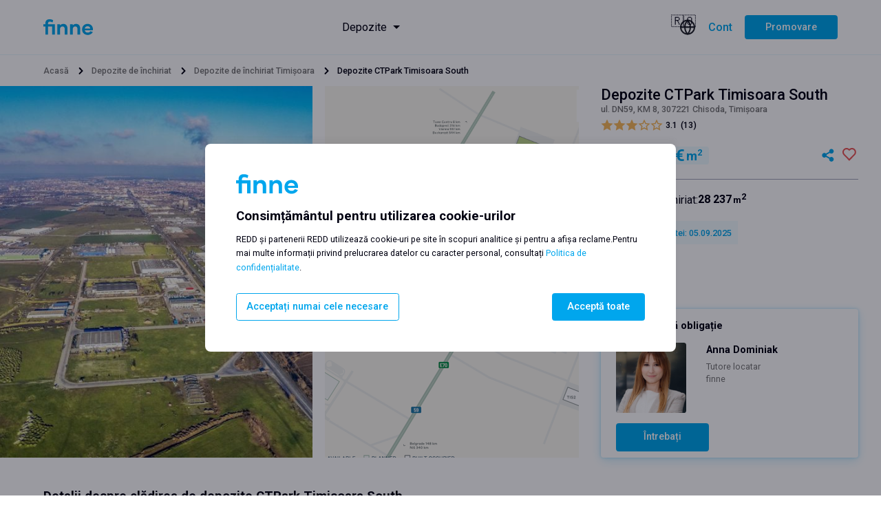

--- FILE ---
content_type: text/html; charset=utf-8
request_url: https://finne.com.ro/warehouses/timi%C8%99oara/ctpark-timisoara-south
body_size: 83899
content:
<!DOCTYPE html><html lang="ro"><head><meta charSet="utf-8"/><meta name="viewport" content="width=device-width, initial-scale=1"/><link rel="icon" href="/favicon-blue.png"/><meta name="theme-color" content="#2d2d2d"/><meta property="og:url" content="/warehouses/timi%C8%99oara/ctpark-timisoara-south"/><meta property="og:type" content="website"/><title>CTPark Timisoara South - Depozite de închiriat - finne.com.ro</title><link rel="canonical" href="https://finne.com.ro/warehouses/timi%C8%99oara/ctpark-timisoara-south"/><meta name="description" content="Vizualizați gama de depozite de închiriat la CTPark Timisoara South. Detalii direct de la proprietar. Fără costuri ascunse."/><meta property="og:title" content="CTPark Timisoara South - Depozite de închiriat - finne.com.ro"/><meta property="og:description" content="Vizualizați gama de depozite de închiriat la CTPark Timisoara South. Detalii direct de la proprietar. Fără costuri ascunse."/><meta property="og:image" content="[object Object]"/><script type="application/ld+json">{
              "@context": "http://schema.org",
              "@type": "Product",
              "brand": {
                "@type": "Brand",
                "name": "finne"
              },
              "aggregateRating": {
                "@type": "AggregateRating",
                "ratingCount": 13,
                "ratingValue": 3.15
              },
              "image": "[object Object]",
              "name": "CTPark Timisoara South",
              "description": "Vizualizați gama de depozite de închiriat la CTPark Timisoara South. Detalii direct de la proprietar. Fără costuri ascunse."
              }</script><meta name="next-head-count" content="13"/><link rel="preload" href="/_next/static/css/493f0d003942be81.css" as="style"/><link rel="stylesheet" href="/_next/static/css/493f0d003942be81.css" data-n-g=""/><link rel="preload" href="/_next/static/css/9f0060490e974dfa.css" as="style"/><link rel="stylesheet" href="/_next/static/css/9f0060490e974dfa.css" data-n-p=""/><link rel="preload" href="/_next/static/css/7fda6a828d78d810.css" as="style"/><link rel="stylesheet" href="/_next/static/css/7fda6a828d78d810.css" data-n-p=""/><link rel="preload" href="/_next/static/css/6804b3beb0d5d2ee.css" as="style"/><link rel="stylesheet" href="/_next/static/css/6804b3beb0d5d2ee.css" data-n-p=""/><link rel="preload" href="/_next/static/css/949828a23b73de6f.css" as="style"/><link rel="stylesheet" href="/_next/static/css/949828a23b73de6f.css" data-n-p=""/><link rel="preload" href="/_next/static/css/1906001d7da712fe.css" as="style"/><link rel="stylesheet" href="/_next/static/css/1906001d7da712fe.css" data-n-p=""/><noscript data-n-css=""></noscript><script defer="" nomodule="" src="/_next/static/chunks/polyfills-c67a75d1b6f99dc8.js"></script><script src="/_next/static/chunks/webpack-69365e6a08119901.js" defer=""></script><script src="/_next/static/chunks/framework-358d2236563f0946.js" defer=""></script><script src="/_next/static/chunks/main-3500fd6577b7e095.js" defer=""></script><script src="/_next/static/chunks/pages/_app-50edc20eff9ac992.js" defer=""></script><script src="/_next/static/chunks/7d0bf13e-59176ca473351275.js" defer=""></script><script src="/_next/static/chunks/2654-7fee520b3dad243a.js" defer=""></script><script src="/_next/static/chunks/3412-4c8c5bbfc927fb24.js" defer=""></script><script src="/_next/static/chunks/7490-a1703f97ebccf9f4.js" defer=""></script><script src="/_next/static/chunks/4968-5899be0b2c05cbb4.js" defer=""></script><script src="/_next/static/chunks/5606-d92cb861b38afb09.js" defer=""></script><script src="/_next/static/chunks/1473-7137aeee690679e3.js" defer=""></script><script src="/_next/static/chunks/9689-cbb62d8de48ef3ac.js" defer=""></script><script src="/_next/static/chunks/2185-08a94e7297e95e4b.js" defer=""></script><script src="/_next/static/chunks/7913-b38d19ad7d2ed6f5.js" defer=""></script><script src="/_next/static/chunks/7855-e68e59d2561fc16e.js" defer=""></script><script src="/_next/static/chunks/712-7f714a99a9c7004a.js" defer=""></script><script src="/_next/static/chunks/2664-e2f8a2ee45d95d8e.js" defer=""></script><script src="/_next/static/chunks/7489-c6f619c2df72c500.js" defer=""></script><script src="/_next/static/chunks/pages/warehouses/%5Bregion%5D/%5Bslug%5D-e431db9feb011189.js" defer=""></script><script src="/_next/static/SkjpbpWW52Zki7Eju4-HI/_buildManifest.js" defer=""></script><script src="/_next/static/SkjpbpWW52Zki7Eju4-HI/_ssgManifest.js" defer=""></script></head><body><div id="__next"><div class="Notification_notificationWrapper__ZebYO Notification_type_default__Kabh0"><span class="Notification_notificationIcon__a6u56"><span class="IconSvg_iconSvg__GlluG"><svg width="16" height="16" fill="none" xmlns="http://www.w3.org/2000/svg"><path d="M8 12a.775.775 0 0 0 .57-.23.773.773 0 0 0 .23-.57V7.98a.742.742 0 0 0-.23-.56A.794.794 0 0 0 8 7.2a.773.773 0 0 0-.57.23.775.775 0 0 0-.23.57v3.22a.74.74 0 0 0 .23.56c.153.147.343.22.57.22Zm0-6.4a.775.775 0 0 0 .57-.23.773.773 0 0 0 .23-.57.776.776 0 0 0-.23-.57A.776.776 0 0 0 8 4a.773.773 0 0 0-.57.23.775.775 0 0 0-.23.57c0 .227.077.417.23.57.153.153.343.23.57.23ZM8 16a7.785 7.785 0 0 1-3.12-.63 8.073 8.073 0 0 1-2.54-1.71 8.074 8.074 0 0 1-1.71-2.54A7.786 7.786 0 0 1 0 8c0-1.107.21-2.147.63-3.12.42-.973.99-1.82 1.71-2.54A8.085 8.085 0 0 1 4.88.63 7.794 7.794 0 0 1 8 0c1.107 0 2.147.21 3.12.63.973.42 1.82.99 2.54 1.71s1.29 1.567 1.71 2.54c.42.973.63 2.013.63 3.12 0 1.107-.21 2.147-.63 3.12-.42.973-.99 1.82-1.71 2.54a8.073 8.073 0 0 1-2.54 1.71c-.973.42-2.013.63-3.12.63Z" fill="#EB5757"></path></svg></span></span><span class="Notification_notificationMessage__Tgn6e"></span></div><div class="components_layoutWrapper__zjsjG components_noMainPadding__8Ihpq"><header class="components_header__h05qm"><div class="components_containerGrid__94QGo components_full__1xGzS components_headerWrapper__Em0dG"><div class="components_headerLogo__2kplF"><a href="https://finne.com.ro/"><span class="IconSvg_iconSvg__GlluG"><svg width="72" height="23" fill="none" xmlns="http://www.w3.org/2000/svg"><path d="M16.707 7.142v15.183h-3.975V10.623H6.844v11.702H2.9V10.623H0V7.142h2.9v-1.38C2.9 2.25 4.931 0 8.935 0c2.063 0 3.707.39 5.29 1.41l-.956 3.181c-1.375-.81-2.48-1.14-3.915-1.14-1.465 0-2.51.87-2.51 2.31v1.38h9.862Zm12.314-.42c3.945 0 5.948 2.67 5.948 6.721v8.882h-3.945v-8.132c0-2.31-1.046-3.78-3.228-3.78-2.212 0-3.647 1.74-3.647 4.41v7.502h-3.945V7.142h3.945v1.92c1.046-1.35 2.69-2.34 4.872-2.34Zm18.5 0c3.946 0 5.948 2.67 5.948 6.721v8.882h-3.945v-8.132c0-2.31-1.046-3.78-3.228-3.78-2.211 0-3.646 1.74-3.646 4.41v7.502h-3.945V7.142h3.945v1.92c1.046-1.35 2.69-2.34 4.872-2.34Zm16.977 16.023c-4.842 0-8.219-3.21-8.219-8.012 0-4.53 3.168-8.011 7.92-8.011 4.962 0 7.801 3.45 7.801 7.801 0 .48 0 .93-.09 1.41H60.164c.27 1.951 1.644 3.452 4.394 3.452 1.913 0 3.078-.87 3.676-2.01l3.557 1.05c-.867 1.98-3.318 4.32-7.293 4.32Zm-4.334-9.302h7.98c-.179-1.86-1.614-3.36-3.975-3.36-2.301 0-3.795 1.62-4.005 3.36Z" fill="#00A6ED"></path></svg></span></a></div><div class="components_navigationWrapper__LXGKz"><div class="menu_menuWrapper__G7FA5"><div class="DropdownMenu_dropdownMenuWrapper__gxFrE"><div class="DropdownMenu_dropdownMenuTrigger__ciBmN"><a class="menu_menuItem__4pa_u menu_dropdownTrigger__PjIAQ menu_fill__UfqPG" href="https://finne.com.ro/warehouses"><span class="">Depozite</span></a></div><div class="DropdownMenu_dropdownMenuItems__1g_oo"><a class="menu_menuItem__4pa_u menu_dropdownMenuItem__jCCpn menu_fill__UfqPG" href="https://finne.com.ro/warehouses/bucure%C8%99ti"><span class="">Depozite București</span></a><a class="menu_menuItem__4pa_u menu_dropdownMenuItem__jCCpn menu_fill__UfqPG" href="https://finne.com.ro/warehouses/timi%C8%99oara"><span class="">Depozite Timișoara</span></a><a class="menu_menuItem__4pa_u menu_dropdownMenuItem__jCCpn menu_fill__UfqPG" href="https://finne.com.ro/warehouses/cluj-napoca"><span class="">Depozite Cluj-Napoca</span></a><a class="menu_menuItem__4pa_u menu_dropdownMenuItem__jCCpn menu_fill__UfqPG" href="https://finne.com.ro/warehouses/bra%C8%99ov"><span class="">Depozite Brașov</span></a><a class="menu_menuItem__4pa_u menu_dropdownMenuItem__jCCpn menu_fill__UfqPG" href="https://finne.com.ro/warehouses/sibiu"><span class="">Depozite Sibiu</span></a><a class="menu_menuItem__4pa_u menu_dropdownMenuItem__jCCpn menu_fill__UfqPG" href="https://finne.com.ro/warehouses/arad"><span class="">Depozite Arad</span></a><a class="menu_menuItem__4pa_u menu_dropdownMenuItem__jCCpn menu_fill__UfqPG" href="https://finne.com.ro/warehouses/oradea"><span class="">Depozite Oradea</span></a></div></div></div><div class="components_headerOptions__FGlT0"><div class="Modal_modalContainer__z8m51" style="height:100%"><div class="Modal_modalTrigger__3vvER"><div class="LanguageRegionSelector_triggerWrapper__A3Mhd"><div class="LanguageRegionSelector_triggerIcon__QTQnp"><span class="LanguageRegionSelector_triggerFlag__rVLB0">🇷🇴</span><span class="IconSvg_iconSvg__GlluG"><svg width="24" height="25" fill="none" xmlns="http://www.w3.org/2000/svg"><path d="M12 22.5c5.523 0 10-4.477 10-10s-4.477-10-10-10-10 4.477-10 10 4.477 10 10 10ZM2 12.5h20" stroke="#22252B" stroke-width="2" stroke-linecap="round" stroke-linejoin="round"></path><path d="M12 2.5a15.3 15.3 0 0 1 4 10 15.3 15.3 0 0 1-4 10 15.3 15.3 0 0 1-4-10 15.3 15.3 0 0 1 4-10v0Z" stroke="#22252B" stroke-width="2" stroke-linecap="round" stroke-linejoin="round"></path></svg></span></div></div></div></div><div class="Modal_modalContainer__z8m51"><div class="Modal_modalTrigger__3vvER"><button class="Button_btn__fwUwY Button_clean__E_WSh Button_brand__dUc1c Button_large__SSrrI" style="font-weight:500">Cont</button></div></div><button class="Button_btn__fwUwY Button_slim__syRDL">Promovare</button></div></div></div></header><main><div class="components_containerGrid__94QGo components_full__1xGzS"><div class="Breadcrumbs_breadcrumbsContainer__pWJor Breadcrumbs_positionRelative__Ztc0f"><div><a class="small-1 Breadcrumbs_previousItem__oO1Vm" href="https://finne.com.ro/">Acasă</a><span class="Breadcrumbs_separator__bqvrd"><svg width="24" height="24" fill="none" xmlns="http://www.w3.org/2000/svg"><path fill-rule="evenodd" clip-rule="evenodd" d="M12 15.5a.997.997 0 0 1-.707-.293l-4-4a.999.999 0 1 1 1.414-1.414l3.305 3.305 3.293-3.18a1 1 0 0 1 1.39 1.439l-4 3.862A.997.997 0 0 1 12 15.5Z" fill="#CCC"></path></svg></span></div></div></div><div class="components_containerGrid__94QGo components_full__1xGzS components_noPadding__S9ear"><div class="PropertyHeader_headerWrapper__b9hf5"><div class="PropertyHeader_leftColumn__bj1rk"><div class="PropertyGallery_galleryContainer__ikrkR"><div class="PropertyGallery_galleryWrapper__BpZYX PropertyGallery_triple___qFYK"><div class="PropertyGallery_leftColumn__XbQTR"><div class="Modal_modalContainer__z8m51"><div class="Modal_modalTrigger__3vvER"><div class="PropertyGallery_gallerySliderTrigger__EuOv2 PropertyGallery_initHide__zzfCj" data-extra-images="" data-label-after="Deschideți galeria"><div class="PropertyGallery_galleryItem__DJ_gB"><div class="ImageResponsive_imageResponsiveWrapper__avxft ImageResponsive_unlimitedDim__7W8x7"><picture><source media="(max-width:500px)" srcSet="https://s3.eu-west-1.amazonaws.com/reddplatform.redd/media/office_photos/thumbnails/magazyny-do-wynajecia-ctpark-timisoara-south-timisoara-fdl058p0zeue_520x300.jpeg"/><source media="(max-width:1440px)" srcSet="https://s3.eu-west-1.amazonaws.com/reddplatform.redd/media/office_photos/thumbnails/magazyny-do-wynajecia-ctpark-timisoara-south-timisoara-fdl058p0zeue_520x600.jpeg"/><img src="https://s3.eu-west-1.amazonaws.com/reddplatform.redd/media/office_photos/thumbnails/magazyny-do-wynajecia-ctpark-timisoara-south-timisoara-fdl058p0zeue_1074x600.jpeg" alt="Depozite de închiriat în Depozite CTPark Timisoara South #1"/></picture></div></div></div></div></div></div><div class="PropertyGallery_rightColumn__5Nzij"><div class="Modal_modalContainer__z8m51"><div class="Modal_modalTrigger__3vvER"><div class="PropertyGallery_onlyImage__rbi8h PropertyGallery_initHide__zzfCj" data-extra-images="" data-label-after="Vizualizați planul de amplasare"><div class="PropertyGallery_galleryItem__DJ_gB"><div class="ImageResponsive_imageResponsiveWrapper__avxft ImageResponsive_unlimitedDim__7W8x7"><picture><img src="https://s3.eu-west-1.amazonaws.com/reddplatform.redd/media/plan_images/13f91325-3ca1-4998-8f75-8462148b3bb9.png" alt="Depozite de închiriat în Depozite CTPark Timisoara South. Siteplan."/></picture></div></div></div></div></div><div class="Modal_modalContainer__z8m51"><div class="Modal_modalTrigger__3vvER"><div class="PropertyGallery_gallerySliderTrigger__EuOv2 PropertyGallery_initHide__zzfCj" data-extra-images="" data-label-after="Deschideți galeria"><div class="PropertyGallery_galleryItem__DJ_gB"><div class="ImageResponsive_imageResponsiveWrapper__avxft"><picture><source media="(max-width:500px)" srcSet="https://s3.eu-west-1.amazonaws.com/reddplatform.redd/media/office_photos/thumbnails/3079d64d-f913-4d1c-a240-e6ccd5c1e160_520x300.png"/><source media="(max-width:1440px)" srcSet="https://s3.eu-west-1.amazonaws.com/reddplatform.redd/media/office_photos/thumbnails/3079d64d-f913-4d1c-a240-e6ccd5c1e160_466x290.png"/><img src="https://s3.eu-west-1.amazonaws.com/reddplatform.redd/media/office_photos/thumbnails/3079d64d-f913-4d1c-a240-e6ccd5c1e160_1074x600.png" alt="Depozite de închiriat în Depozite CTPark Timisoara South #2"/></picture></div></div></div></div></div></div></div></div></div><div class="PropertyHeader_rightColumn__oqrQm"><div class="PropertyTitlePreview_previewWrapper__VtZjh"><h1>Depozite CTPark Timisoara South</h1><p class="small-1">ul. DN59, KM 8, 307221 Chisoda, Timișoara</p><div class="StarsRating_starsContainer__WGBQ0" style="margin-bottom:2.5rem;margin-top:0.5rem"><div class="StarsRating_left__H_1As"><div class="StarsRating_starsWrapper__KLTfz StarsRating_allowVoting__dG1r_"><span><span class="IconSvg_iconSvg__GlluG"><svg width="18px" height="18px" fill="none" xmlns="http://www.w3.org/2000/svg" viewBox="0 0 24 24"><g clip-path="url(#star-full_svg__a)"><path d="m12 18.26-7.053 3.948 1.575-7.928L.587 8.792l8.027-.952L12 .5l3.386 7.34 8.027.952-5.935 5.488 1.575 7.928L12 18.26Z" fill="#262626"></path></g><defs><clipPath id="star-full_svg__a"><path fill="#fff" d="M0 0h24v24H0z"></path></clipPath></defs></svg></span></span><span><span class="IconSvg_iconSvg__GlluG"><svg width="18px" height="18px" fill="none" xmlns="http://www.w3.org/2000/svg" viewBox="0 0 24 24"><g clip-path="url(#star-full_svg__a)"><path d="m12 18.26-7.053 3.948 1.575-7.928L.587 8.792l8.027-.952L12 .5l3.386 7.34 8.027.952-5.935 5.488 1.575 7.928L12 18.26Z" fill="#262626"></path></g><defs><clipPath id="star-full_svg__a"><path fill="#fff" d="M0 0h24v24H0z"></path></clipPath></defs></svg></span></span><span><span class="IconSvg_iconSvg__GlluG"><svg width="18px" height="18px" fill="none" xmlns="http://www.w3.org/2000/svg" viewBox="0 0 24 24"><g clip-path="url(#star-full_svg__a)"><path d="m12 18.26-7.053 3.948 1.575-7.928L.587 8.792l8.027-.952L12 .5l3.386 7.34 8.027.952-5.935 5.488 1.575 7.928L12 18.26Z" fill="#262626"></path></g><defs><clipPath id="star-full_svg__a"><path fill="#fff" d="M0 0h24v24H0z"></path></clipPath></defs></svg></span></span><span><span class="IconSvg_iconSvg__GlluG"><svg width="18px" height="18px" fill="none" xmlns="http://www.w3.org/2000/svg" viewBox="0 0 24 24"><g clip-path="url(#star-empty_svg__a)"><g clip-path="url(#star-empty_svg__b)"><path d="m12 18.26-7.053 3.948 1.575-7.928L.587 8.792l8.027-.952L12 .5l3.386 7.34 8.027.952-5.935 5.488 1.575 7.928L12 18.26Zm0-2.292 4.247 2.377-.949-4.773 3.573-3.305-4.833-.573L12 5.275l-2.038 4.42-4.833.572 3.573 3.305-.949 4.773L12 15.968Z" fill="#262626"></path></g></g><defs><clipPath id="star-empty_svg__a"><path fill="#fff" d="M0 0h24v24H0z"></path></clipPath><clipPath id="star-empty_svg__b"><path fill="#fff" d="M0 0h24v24H0z"></path></clipPath></defs></svg></span></span><span><span class="IconSvg_iconSvg__GlluG"><svg width="18px" height="18px" fill="none" xmlns="http://www.w3.org/2000/svg" viewBox="0 0 24 24"><g clip-path="url(#star-empty_svg__a)"><g clip-path="url(#star-empty_svg__b)"><path d="m12 18.26-7.053 3.948 1.575-7.928L.587 8.792l8.027-.952L12 .5l3.386 7.34 8.027.952-5.935 5.488 1.575 7.928L12 18.26Zm0-2.292 4.247 2.377-.949-4.773 3.573-3.305-4.833-.573L12 5.275l-2.038 4.42-4.833.572 3.573 3.305-.949 4.773L12 15.968Z" fill="#262626"></path></g></g><defs><clipPath id="star-empty_svg__a"><path fill="#fff" d="M0 0h24v24H0z"></path></clipPath><clipPath id="star-empty_svg__b"><path fill="#fff" d="M0 0h24v24H0z"></path></clipPath></defs></svg></span></span></div><p class="small-1 StarsRating_starsAverage__uM6IN">3.1</p></div><div class="StarsRating_right__HgbGW"><p class="small-1">(<!-- -->13<!-- -->)</p></div></div><div class="PropertyTitlePreview_rankWrapper__pbhFH"></div><div class="PropertyTitlePreview_previewActionsWrapper__mi1O4"><div><span class="Badge_badgeWrapper__vM5oj Badge_brand__jjXBM Badge_solid__3pK_I Badge_semiTransparent__YGQ_p" style="font-size:2.6rem"><span style="font-size:1.4rem;margin-right:0.5rem">De la</span><span>€ <!-- -->0.00<!-- -->€ <span style="font-size:80%;margin-left:2px">m<sup>2</sup></span></span></span></div><div class="PropertyTitlePreview_previewActions__yLgJ3"><span class="Tooltip_tooltipWrapper__uEGNa"><button class="Button_btn__fwUwY Button_clean__E_WSh"><span class="IconSvg_iconSvg__GlluG IconSvg_fill_brand__e2mDj"><svg width="23" height="24" fill="none" xmlns="http://www.w3.org/2000/svg"><path d="m12.753 16.706-4.8-2.696a3.259 3.259 0 0 1-1.684.92 3.2 3.2 0 0 1-1.896-.197A3.311 3.311 0 0 1 2.9 13.485a3.457 3.457 0 0 1-.552-1.878c0-.668.192-1.322.552-1.878.36-.556.872-.99 1.472-1.247a3.2 3.2 0 0 1 1.896-.197 3.259 3.259 0 0 1 1.684.92l4.8-2.696a3.473 3.473 0 0 1 .335-2.338c.38-.712.998-1.26 1.738-1.543a3.199 3.199 0 0 1 2.295.004c.74.285 1.355.835 1.733 1.549.379.714.495 1.544.328 2.339a3.397 3.397 0 0 1-1.238 1.99 3.221 3.221 0 0 1-2.2.67 3.246 3.246 0 0 1-2.091-.974l-4.8 2.696c.095.465.095.945 0 1.41l4.8 2.696a3.246 3.246 0 0 1 2.09-.974 3.221 3.221 0 0 1 2.2.671 3.397 3.397 0 0 1 1.239 1.99 3.474 3.474 0 0 1-.328 2.338 3.318 3.318 0 0 1-1.733 1.549 3.198 3.198 0 0 1-2.295.004 3.317 3.317 0 0 1-1.738-1.543 3.473 3.473 0 0 1-.335-2.337Z" fill="#262626"></path></svg></span></button></span><span class="Tooltip_tooltipWrapper__uEGNa"><div class="Modal_modalContainer__z8m51"><div class="Modal_modalTrigger__3vvER"><button class="PropertyManageFavorite_btnFavoriteToggle__EZUuR"><span class="IconSvg_iconSvg__GlluG"><svg width="100%" height="100%" fill="none" xmlns="http://www.w3.org/2000/svg" viewBox="0 0 24 24"><path d="M10.334 1.688C12.76-.64 16.512-.563 18.85 1.94c2.337 2.504 2.418 6.492.244 9.093l-8.762 9.375-8.76-9.375C-.602 8.432-.521 4.437 1.815 1.94c2.34-2.5 6.084-2.584 8.519-.252ZM17.387 3.5c-1.55-1.658-4.05-1.726-5.673-.17l-1.38 1.324-1.38-1.322c-1.627-1.559-4.122-1.49-5.676.17C1.738 5.147 1.66 7.78 3.079 9.52l7.254 7.763 7.254-7.762c1.42-1.74 1.342-4.37-.2-6.021Z" fill="#EB5757"></path></svg></span></button></div></div></span></div></div><div class="PropertyTitlePreview_previewDataWrapper__MIiL9"><p class="large" style="display:flex;align-items:center"><span class="PropertyTitlePreview_icon__Y6l1T"><span class="IconSvg_iconSvg__GlluG"><svg width="16" height="16" fill="none" xmlns="http://www.w3.org/2000/svg"><path fill-rule="evenodd" clip-rule="evenodd" d="M2.946 3.536a.232.232 0 0 1-.376.184L1.09 2.568a.232.232 0 0 1 0-.367l1.48-1.152a.232.232 0 0 1 .376.184v.687h5.577v-.687c0-.194.223-.302.375-.184l1.481 1.152c.12.093.12.274 0 .367L8.899 3.72a.232.232 0 0 1-.376-.184V2.85H2.946v.687Zm6.042 2.102H2.48a.465.465 0 0 0-.465.465v6.507c0 .257.208.465.465.465h6.507a.465.465 0 0 0 .465-.465V6.103a.465.465 0 0 0-.465-.465Zm-6.507-.93c-.77 0-1.395.625-1.395 1.395v6.507c0 .77.624 1.395 1.395 1.395h6.507c.77 0 1.394-.625 1.394-1.395V6.103c0-.77-.624-1.395-1.394-1.395H2.48Zm11.377 1.86h-.687v5.577h.687c.193 0 .302.223.183.376L12.89 14a.232.232 0 0 1-.367 0l-1.152-1.48a.232.232 0 0 1 .184-.376h.687V6.568h-.687a.232.232 0 0 1-.184-.375l1.152-1.481a.232.232 0 0 1 .367 0l1.151 1.48a.232.232 0 0 1-.183.376Z" fill="#001"></path><path d="M8.988 5.638H2.48a.465.465 0 0 0-.465.465v6.507c0 .257.208.465.465.465h6.507a.465.465 0 0 0 .465-.465V6.103a.465.465 0 0 0-.465-.465Z" fill="#001"></path></svg></span></span>Zona de închiriat:<!-- --> <strong><span>28 237<span style="font-size:80%;margin-left:2px">m<sup>2</sup></span></span></strong></p><div class="PropertyTitlePreview_offerUpdate__Mvs3h">Actualizarea ofertei<!-- -->: <!-- -->05.09.2025</div></div></div><div class="PropertyHeader_contactWrapper__El_p6"><div class="PropertyContact_contactWrapper__oL2DO"><h3 class="PropertyContact_contactBoxTitle__BPCuC">Întrebați fără obligație</h3><div class="PropertyContact_contactSliderWrapper__k4RX4"><div class="" style="--dots-offset:initial"><div class="slick-slider slick-initialized"><div class="slick-list"><div class="slick-track" style="width:100%;left:0%"><div data-index="0" class="slick-slide slick-active slick-current" tabindex="-1" aria-hidden="false" style="outline:none;width:100%"><div><div class="PropertyContact_contactItem___9lea" tabindex="-1" style="width:100%;display:inline-block"><div class="PropertyContact_contactPersonWrapper__yTjSM"><div class="PropertyContact_personImage__j7Q6v"><div class="ImageResponsive_imageResponsiveWrapper__avxft ImageResponsive_limitedDim__4Kw8G"><picture><img src="/images/finne-ad.jpg" alt="finne"/></picture></div></div><div class="PropertyContact_personData__z9jCN"><p class="PropertyContact_personName__ISAAt">Anna Dominiak</p><p class="small-2 PropertyContact_personPosition__OB2SU">Tutore locatar</p><p class="small-2 PropertyContact_personCompany__PVk_g">finne</p></div></div><div class="PropertyContact_contactActions__SyiJO" style="padding-top:0"><div class="Modal_modalContainer__z8m51 Modal_noPadding__xd9sN"><div class="Modal_modalTrigger__3vvER"><button class="Button_btn__fwUwY Button_wide___NA4E">Întrebați</button></div></div></div></div></div></div></div></div></div></div></div></div></div></div></div><div class="components_containerGrid__94QGo components_full__1xGzS"><div class="PropertyBody_bodyWrapper__2yCEE"><div class="PropertySection_sectionWrapper__ElwWx PropertySection_withBorder__le_Sg"><h2>Detalii despre clădirea de depozite CTPark Timisoara South</h2><div class="ListDataLabelValue_listWrapper__jSbFs"><table class="ListDataLabelValue_listTable__3BalH" style="width:50%"><tbody><tr><td style="font-size:inherit">Suprafața totală a parcului</td><td><div><span>45 845<span style="font-size:80%;margin-left:2px">m<sup>2</sup></span></span></div></td></tr><tr><td style="font-size:inherit">Zona existentă</td><td><div><span>25 215<span style="font-size:80%;margin-left:2px">m<sup>2</sup></span></span></div></td></tr><tr><td style="font-size:inherit">Zona în construcție</td><td><div>-</div></td></tr><tr><td style="font-size:inherit">Zona planificată</td><td><div><span>20 630<span style="font-size:80%;margin-left:2px">m<sup>2</sup></span></span></div></td></tr><tr><td style="font-size:inherit">Extensibil</td><td><div>Nu</div></td></tr></tbody></table><table class="ListDataLabelValue_listTable__3BalH" style="width:50%"><tbody><tr><td style="font-size:inherit"><span class="Tooltip_tooltipWrapper__uEGNa"><span class="ListDataLabelValue_labelTooltipWrapper__4ksiT">Suprafața totală disponibilă<span class="IconSvg_iconSvg__GlluG IconSvg_fill_brand__e2mDj" style="margin-left:0.5rem"><svg width="16" height="16" fill="none" xmlns="http://www.w3.org/2000/svg"><path fill-rule="evenodd" clip-rule="evenodd" d="M7.333 5.333a.667.667 0 1 1 1.334 0 .667.667 0 0 1-1.334 0Zm0 2a.667.667 0 0 1 1.334 0v3.334a.667.667 0 0 1-1.334 0V7.333Zm.667 6A5.34 5.34 0 0 1 2.667 8 5.34 5.34 0 0 1 8 2.667 5.34 5.34 0 0 1 13.333 8 5.34 5.34 0 0 1 8 13.333Zm0-12a6.667 6.667 0 1 0 0 13.333A6.667 6.667 0 0 0 8 1.333Z" fill="#262626"></path></svg></span></span></span></td><td><div><span>28 237<span style="font-size:80%;margin-left:2px">m<sup>2</sup></span></span></div></td></tr><tr><td style="font-size:inherit">Unitatea minimă</td><td><div><span>7 607<span style="font-size:80%;margin-left:2px">m<sup>2</sup></span></span></div></td></tr><tr><td style="font-size:inherit">Disponibil la</td><td><div>Imediat</div></td></tr><tr><td style="font-size:inherit">Perioada minimă de închiriere</td><td><div>3</div></td></tr></tbody></table></div></div><div class="PropertySection_sectionWrapper__ElwWx"><h2>Condiții de închiriere a depozitul la CTPark Timisoara South</h2><div class="ListDataLabelValue_listWrapper__jSbFs"><table class="ListDataLabelValue_listTable__3BalH" style="width:50%"><tbody><tr><td style="font-size:inherit">Închiriere depozit</td><td><div><span><span style="font-size:90%;padding-right:0.5rem">€</span>0.00</span></div></td></tr><tr><td style="font-size:inherit">Taxa de servicii de depozitare</td><td><div><span><span style="font-size:90%;padding-right:0.5rem">€</span>0.00</span></div></td></tr></tbody></table><table class="ListDataLabelValue_listTable__3BalH" style="width:50%"><tbody><tr><td style="font-size:inherit">Chirie de birou</td><td><div><span><span style="font-size:90%;padding-right:0.5rem">€</span>0.00</span></div></td></tr><tr><td style="font-size:inherit">Taxa de servicii de birou</td><td><div><span><span style="font-size:90%;padding-right:0.5rem">€</span>0.00</span></div></td></tr></tbody></table></div><div style="display:flex;justify-content:center;margin-top:2rem"><div class="Modal_modalContainer__z8m51 Modal_noPadding__xd9sN"><div class="Modal_modalTrigger__3vvER"><button class="Button_btn__fwUwY">Cereți un preț</button></div></div></div></div><div class="PropertySection_sectionWrapper__ElwWx"><h2>Facilități</h2><div class="ListChecklist_listWrapper__0wA9X ListChecklist_cols_3__B1GGJ"><p><span class="IconSvg_iconSvg__GlluG"><svg width="11" height="10" fill="none" xmlns="http://www.w3.org/2000/svg" viewBox="0 0 11 10"><path fill-rule="evenodd" clip-rule="evenodd" d="m1.7 5.596-.98 1.12L4.803 10l5.874-6.715L6.596 0 9.51 2.346 4.614 7.942 1.7 5.596Z" fill="#fff"></path></svg></span><span class="ListChecklist_itemContent__dXw31">Securitate</span></p><p><span class="IconSvg_iconSvg__GlluG"><svg width="11" height="10" fill="none" xmlns="http://www.w3.org/2000/svg" viewBox="0 0 11 10"><path fill-rule="evenodd" clip-rule="evenodd" d="m1.7 5.596-.98 1.12L4.803 10l5.874-6.715L6.596 0 9.51 2.346 4.614 7.942 1.7 5.596Z" fill="#fff"></path></svg></span><span class="ListChecklist_itemContent__dXw31">Aspersoare</span></p><p><span class="IconSvg_iconSvg__GlluG"><svg width="11" height="10" fill="none" xmlns="http://www.w3.org/2000/svg" viewBox="0 0 11 10"><path fill-rule="evenodd" clip-rule="evenodd" d="m1.7 5.596-.98 1.12L4.803 10l5.874-6.715L6.596 0 9.51 2.346 4.614 7.942 1.7 5.596Z" fill="#fff"></path></svg></span><span class="ListChecklist_itemContent__dXw31">Clapeta de fum</span></p><p><span class="IconSvg_iconSvg__GlluG"><svg width="11" height="10" fill="none" xmlns="http://www.w3.org/2000/svg" viewBox="0 0 11 10"><path fill-rule="evenodd" clip-rule="evenodd" d="m1.7 5.596-.98 1.12L4.803 10l5.874-6.715L6.596 0 9.51 2.346 4.614 7.942 1.7 5.596Z" fill="#fff"></path></svg></span><span class="ListChecklist_itemContent__dXw31">Monitorizare</span></p><p><span class="IconSvg_iconSvg__GlluG"><svg width="11" height="10" fill="none" xmlns="http://www.w3.org/2000/svg" viewBox="0 0 11 10"><path fill-rule="evenodd" clip-rule="evenodd" d="m1.7 5.596-.98 1.12L4.803 10l5.874-6.715L6.596 0 9.51 2.346 4.614 7.942 1.7 5.596Z" fill="#fff"></path></svg></span><span class="ListChecklist_itemContent__dXw31">LED</span></p></div></div><div class="PropertySection_sectionWrapper__ElwWx"><h2>Detalii de construcție</h2><div class="BlurrCTA_blurrWrapper__8PRFM"><img src="/images/finne-units-blurred.png" alt="Szczegóły budynków w CTPark Timisoara South"/><div class="BlurrCTA_ctaBoxWrapper__PiEAi"><div class="BlurrCTA_simpleLockWrapper__MPTt_"><span class="IconSvg_iconSvg__GlluG"><svg width="48" height="48" fill="none" xmlns="http://www.w3.org/2000/svg"><path d="M12 44c-1.1 0-2.042-.392-2.825-1.175C8.392 42.042 8 41.1 8 40V20c0-1.1.392-2.042 1.175-2.825C9.958 16.392 10.9 16 12 16h2v-4c0-2.767.975-5.125 2.925-7.075C18.875 2.975 21.233 2 24 2c2.767 0 5.125.975 7.075 2.925C33.025 6.875 34 9.233 34 12v4h2c1.1 0 2.042.392 2.825 1.175C39.608 17.958 40 18.9 40 20v20c0 1.1-.392 2.042-1.175 2.825C38.042 43.608 37.1 44 36 44H12Zm0-4h24V20H12v20Zm12-6c1.1 0 2.042-.392 2.825-1.175C27.608 32.042 28 31.1 28 30s-.392-2.042-1.175-2.825C26.042 26.392 25.1 26 24 26s-2.042.392-2.825 1.175C20.392 27.958 20 28.9 20 30s.392 2.042 1.175 2.825C21.958 33.608 22.9 34 24 34Zm-6-18h12v-4c0-1.667-.583-3.083-1.75-4.25C27.083 6.583 25.667 6 24 6c-1.667 0-3.083.583-4.25 1.75C18.583 8.917 18 10.333 18 12v4Z" fill="#fff"></path></svg></span></div><div class="BlurrCTA_simpleContentWrapper__TBhv6"><span class="IconSvg_iconSvg__GlluG"><svg width="72" height="23" fill="none" xmlns="http://www.w3.org/2000/svg"><path d="M16.707 7.142v15.183h-3.975V10.623H6.844v11.702H2.9V10.623H0V7.142h2.9v-1.38C2.9 2.25 4.931 0 8.935 0c2.063 0 3.707.39 5.29 1.41l-.956 3.181c-1.375-.81-2.48-1.14-3.915-1.14-1.465 0-2.51.87-2.51 2.31v1.38h9.862Zm12.314-.42c3.945 0 5.948 2.67 5.948 6.721v8.882h-3.945v-8.132c0-2.31-1.046-3.78-3.228-3.78-2.212 0-3.647 1.74-3.647 4.41v7.502h-3.945V7.142h3.945v1.92c1.046-1.35 2.69-2.34 4.872-2.34Zm18.5 0c3.946 0 5.948 2.67 5.948 6.721v8.882h-3.945v-8.132c0-2.31-1.046-3.78-3.228-3.78-2.211 0-3.646 1.74-3.646 4.41v7.502h-3.945V7.142h3.945v1.92c1.046-1.35 2.69-2.34 4.872-2.34Zm16.977 16.023c-4.842 0-8.219-3.21-8.219-8.012 0-4.53 3.168-8.011 7.92-8.011 4.962 0 7.801 3.45 7.801 7.801 0 .48 0 .93-.09 1.41H60.164c.27 1.951 1.644 3.452 4.394 3.452 1.913 0 3.078-.87 3.676-2.01l3.557 1.05c-.867 1.98-3.318 4.32-7.293 4.32Zm-4.334-9.302h7.98c-.179-1.86-1.614-3.36-3.975-3.36-2.301 0-3.795 1.62-4.005 3.36Z" fill="#00A6ED"></path></svg></span><div class="BlurrCTA_simpleContent__2Hm6B"><p><strong>Obțineți o prezentare generală a zonelor disponibile</strong></p></div><div class="Modal_modalContainer__z8m51 Modal_noPadding__xd9sN"><div class="Modal_modalTrigger__3vvER"><button class="Button_btn__fwUwY">Solicitați contact</button></div></div></div></div></div></div><div class="PropertySection_sectionWrapper__ElwWx PropertySection_withBorder__le_Sg"><h2 class="PropertySection_withDescription__0YnUm">Locația depozitelor CTPark Timisoara South</h2><p class="PropertySection_description__sDV51">ul. DN59, KM 8, 307221 Chisoda, Timișoara</p></div><div class="PropertySection_sectionWrapper__ElwWx"><h2>Depozite similare: Depozite de închiriat</h2><div class="" style="--dots-offset:initial;position:relative;padding-bottom:5rem"><div class="CarouselNavigation_carouselNavigationWrapper__vBtPM CarouselNavigation_position_bottom__wVZo1" style="justify-content:center"><button class="CarouselNavigation_btnCarouselNav__JZpnD CarouselNavigation_btnPrev__ME9sZ CarouselNavigation_offset__FFUhy CarouselNavigation_inactive___aYkW" style="--offset:0px"><span class="IconSvg_iconSvg__GlluG"><svg width="100%" height="100%" fill="none" xmlns="http://www.w3.org/2000/svg" viewBox="0 0 51 51"><path d="M9 26c0 9.4 7.6 17 17 17s17-7.6 17-17S35.4 9 26 9 9 16.6 9 26Zm32 0c0 8.3-6.7 15-15 15s-15-6.7-15-15 6.7-15 15-15 15 6.7 15 15Z" fill="#00A6ED"></path><path fill-rule="evenodd" clip-rule="evenodd" d="m31.394 24.7-7.697-7.3 1.476-1.4L35.4 25.7l-10.227 9.7-1.476-1.4 7.697-7.3H16v-2h15.394Z" fill="#00A6ED"></path></svg></span></button><button class="CarouselNavigation_btnCarouselNav__JZpnD CarouselNavigation_btnNext__XGUwq CarouselNavigation_offset__FFUhy" style="--offset:0px"><span class="IconSvg_iconSvg__GlluG"><svg width="100%" height="100%" fill="none" xmlns="http://www.w3.org/2000/svg" viewBox="0 0 51 51"><path d="M9 26c0 9.4 7.6 17 17 17s17-7.6 17-17S35.4 9 26 9 9 16.6 9 26Zm32 0c0 8.3-6.7 15-15 15s-15-6.7-15-15 6.7-15 15-15 15 6.7 15 15Z" fill="#00A6ED"></path><path fill-rule="evenodd" clip-rule="evenodd" d="m31.394 24.7-7.697-7.3 1.476-1.4L35.4 25.7l-10.227 9.7-1.476-1.4 7.697-7.3H16v-2h15.394Z" fill="#00A6ED"></path></svg></span></button></div><div class="slick-slider slick-initialized" dir="ltr"><div class="slick-list"><div class="slick-track" style="width:500%;left:0%"><div data-index="0" class="slick-slide slick-active slick-current" tabindex="-1" aria-hidden="false" style="outline:none;width:10%"><div><a target="_blank" class="PropertyListItemBox_listItemWrapper__KHVyQ PropertyListItemBox_gridLayoutLinkWrapper__eHrMf PropertyListItemBox_carouselItem__BqWlm" rel="noreferrer noopener" href="https://finne.com.ro/warehouses/timi%C8%99oara/ctpark-timisoara-city"><div class="PropertyListItemBox_listItem__zHS_a PropertyListItemBox_gridLayout__3yFYM"><div class="PropertyListItemBox_itemImageWrapper__U_nr4"><div class="PropertyListItemBox_itemLinearBackground__1zIqC"></div><div class="Placeholder_placeholderWrapper__RGkBu" style="height:100%"><div class="Placeholder_placeholder__CPHJr"><span class="IconSvg_iconSvg__GlluG"><svg width="70" height="82" fill="none" xmlns="http://www.w3.org/2000/svg"><path d="M58.476 26.039v53.473H44.563V38.297H23.955v41.215H10.147V38.297H0V26.04h10.147v-4.861c0-12.365 7.113-20.29 21.13-20.29 7.219 0 12.972 1.373 18.516 4.967l-3.347 11.201c-4.812-2.853-8.683-4.015-13.704-4.015-5.126 0-8.787 3.064-8.787 8.137v4.86h34.52Z" fill="#fff"></path></svg></span></div><div class="ImageResponsive_imageResponsiveWrapper__avxft ImageResponsive_limitedDim__4Kw8G"><picture><img src="/images/placeholders/placeholder-office-list-700x383.jpg" alt="finne"/></picture></div></div><div class="PropertyListItemBox_imageBadgeWrapper__MwPn1"><span class="Badge_badgeWrapper__vM5oj Badge_brand__jjXBM Badge_semiTransparent__YGQ_p">CITY FLEX</span></div><div class="PropertyListItemBox_heartIcon__RMAEZ"><span class="Tooltip_tooltipWrapper__uEGNa"><div class="Modal_modalContainer__z8m51"><div class="Modal_modalTrigger__3vvER"><button class="PropertyManageFavorite_btnFavoriteToggle__EZUuR"><span class="IconSvg_iconSvg__GlluG"><svg width="100%" height="100%" fill="none" xmlns="http://www.w3.org/2000/svg" viewBox="1 1 21 21"><path fill-rule="evenodd" clip-rule="evenodd" d="M12.754 21.39c-.135.12-.272.224-.41.33a.566.566 0 0 1-.687 0c-.138-.106-.275-.21-.41-.33C5.066 15.902 1.926 12.826 2 8.555 2.001 5.487 4.737 3 8.111 3c1.478 0 2.833.477 3.89 1.27A6.466 6.466 0 0 1 15.888 3c3.374 0 6.11 2.487 6.11 5.556.074 4.27-3.066 7.348-9.245 12.833ZM4.001 8.572v.017c-.028 1.605.535 3.06 2.025 4.912 1.308 1.625 3.208 3.523 5.808 5.85a.25.25 0 0 0 .333 0c2.599-2.327 4.5-4.224 5.807-5.85 1.49-1.852 2.053-3.307 2.025-4.912v-.034c0-1.79-1.657-3.556-4.11-3.556a4.467 4.467 0 0 0-2.688.87l-1.05.788a.25.25 0 0 1-.3 0l-1.052-.789A4.467 4.467 0 0 0 8.112 5c-2.454 0-4.11 1.767-4.11 3.556v.017Z" fill="#fff"></path></svg></span></button></div></div></span></div></div><div class="PropertyListItemBox_itemContentWrapper__jnPYb"><div class="PropertyListItemBox_contentBottomWrapper__m1qZF"><div><p class="PropertyListItemBox_contentTitle__SbYQX"><span>CTPark Timisoara City</span></p><p class="fading60 PropertyListItemBox_contentAddress__F6kgj PropertyListItemBox_mb0__FbLvJ">Timișoara, Timișoara</p><div class="StarsRating_starsContainer__WGBQ0"><div class="StarsRating_left__H_1As"><div class="StarsRating_starsWrapper__KLTfz"><span><span class="IconSvg_iconSvg__GlluG"><svg width="18px" height="18px" fill="none" xmlns="http://www.w3.org/2000/svg" viewBox="0 0 24 24"><g clip-path="url(#star-empty_svg__a)"><g clip-path="url(#star-empty_svg__b)"><path d="m12 18.26-7.053 3.948 1.575-7.928L.587 8.792l8.027-.952L12 .5l3.386 7.34 8.027.952-5.935 5.488 1.575 7.928L12 18.26Zm0-2.292 4.247 2.377-.949-4.773 3.573-3.305-4.833-.573L12 5.275l-2.038 4.42-4.833.572 3.573 3.305-.949 4.773L12 15.968Z" fill="#262626"></path></g></g><defs><clipPath id="star-empty_svg__a"><path fill="#fff" d="M0 0h24v24H0z"></path></clipPath><clipPath id="star-empty_svg__b"><path fill="#fff" d="M0 0h24v24H0z"></path></clipPath></defs></svg></span></span><span><span class="IconSvg_iconSvg__GlluG"><svg width="18px" height="18px" fill="none" xmlns="http://www.w3.org/2000/svg" viewBox="0 0 24 24"><g clip-path="url(#star-empty_svg__a)"><g clip-path="url(#star-empty_svg__b)"><path d="m12 18.26-7.053 3.948 1.575-7.928L.587 8.792l8.027-.952L12 .5l3.386 7.34 8.027.952-5.935 5.488 1.575 7.928L12 18.26Zm0-2.292 4.247 2.377-.949-4.773 3.573-3.305-4.833-.573L12 5.275l-2.038 4.42-4.833.572 3.573 3.305-.949 4.773L12 15.968Z" fill="#262626"></path></g></g><defs><clipPath id="star-empty_svg__a"><path fill="#fff" d="M0 0h24v24H0z"></path></clipPath><clipPath id="star-empty_svg__b"><path fill="#fff" d="M0 0h24v24H0z"></path></clipPath></defs></svg></span></span><span><span class="IconSvg_iconSvg__GlluG"><svg width="18px" height="18px" fill="none" xmlns="http://www.w3.org/2000/svg" viewBox="0 0 24 24"><g clip-path="url(#star-empty_svg__a)"><g clip-path="url(#star-empty_svg__b)"><path d="m12 18.26-7.053 3.948 1.575-7.928L.587 8.792l8.027-.952L12 .5l3.386 7.34 8.027.952-5.935 5.488 1.575 7.928L12 18.26Zm0-2.292 4.247 2.377-.949-4.773 3.573-3.305-4.833-.573L12 5.275l-2.038 4.42-4.833.572 3.573 3.305-.949 4.773L12 15.968Z" fill="#262626"></path></g></g><defs><clipPath id="star-empty_svg__a"><path fill="#fff" d="M0 0h24v24H0z"></path></clipPath><clipPath id="star-empty_svg__b"><path fill="#fff" d="M0 0h24v24H0z"></path></clipPath></defs></svg></span></span><span><span class="IconSvg_iconSvg__GlluG"><svg width="18px" height="18px" fill="none" xmlns="http://www.w3.org/2000/svg" viewBox="0 0 24 24"><g clip-path="url(#star-empty_svg__a)"><g clip-path="url(#star-empty_svg__b)"><path d="m12 18.26-7.053 3.948 1.575-7.928L.587 8.792l8.027-.952L12 .5l3.386 7.34 8.027.952-5.935 5.488 1.575 7.928L12 18.26Zm0-2.292 4.247 2.377-.949-4.773 3.573-3.305-4.833-.573L12 5.275l-2.038 4.42-4.833.572 3.573 3.305-.949 4.773L12 15.968Z" fill="#262626"></path></g></g><defs><clipPath id="star-empty_svg__a"><path fill="#fff" d="M0 0h24v24H0z"></path></clipPath><clipPath id="star-empty_svg__b"><path fill="#fff" d="M0 0h24v24H0z"></path></clipPath></defs></svg></span></span><span><span class="IconSvg_iconSvg__GlluG"><svg width="18px" height="18px" fill="none" xmlns="http://www.w3.org/2000/svg" viewBox="0 0 24 24"><g clip-path="url(#star-empty_svg__a)"><g clip-path="url(#star-empty_svg__b)"><path d="m12 18.26-7.053 3.948 1.575-7.928L.587 8.792l8.027-.952L12 .5l3.386 7.34 8.027.952-5.935 5.488 1.575 7.928L12 18.26Zm0-2.292 4.247 2.377-.949-4.773 3.573-3.305-4.833-.573L12 5.275l-2.038 4.42-4.833.572 3.573 3.305-.949 4.773L12 15.968Z" fill="#262626"></path></g></g><defs><clipPath id="star-empty_svg__a"><path fill="#fff" d="M0 0h24v24H0z"></path></clipPath><clipPath id="star-empty_svg__b"><path fill="#fff" d="M0 0h24v24H0z"></path></clipPath></defs></svg></span></span></div><p class="small-1 StarsRating_starsAverage__uM6IN">Lipsă evaluări</p></div></div></div><div><div class="PropertyListItemBox_contentDataContainer__GMRHy"><div class="PropertyListItemBox_contentDataWrapper__InjjG"><span class="PropertyListItemBox_icon__PR9nc"><span class="IconSvg_iconSvg__GlluG"><svg width="24px" height="24px" fill="none" xmlns="http://www.w3.org/2000/svg" viewBox="0 0 16 16"><path fill-rule="evenodd" clip-rule="evenodd" d="M2.946 3.536a.232.232 0 0 1-.376.184L1.09 2.568a.232.232 0 0 1 0-.367l1.48-1.152a.232.232 0 0 1 .376.184v.687h5.577v-.687c0-.194.223-.302.375-.184l1.481 1.152c.12.093.12.274 0 .367L8.899 3.72a.232.232 0 0 1-.376-.184V2.85H2.946v.687Zm6.042 2.102H2.48a.465.465 0 0 0-.465.465v6.507c0 .257.208.465.465.465h6.507a.465.465 0 0 0 .465-.465V6.103a.465.465 0 0 0-.465-.465Zm-6.507-.93c-.77 0-1.395.625-1.395 1.395v6.507c0 .77.624 1.395 1.395 1.395h6.507c.77 0 1.394-.625 1.394-1.395V6.103c0-.77-.624-1.395-1.394-1.395H2.48Zm11.377 1.86h-.687v5.577h.687c.193 0 .302.223.183.376L12.89 14a.232.232 0 0 1-.367 0l-1.152-1.48a.232.232 0 0 1 .184-.376h.687V6.568h-.687a.232.232 0 0 1-.184-.375l1.152-1.481a.232.232 0 0 1 .367 0l1.151 1.48a.232.232 0 0 1-.183.376Z" fill="#001"></path><path d="M8.988 5.638H2.48a.465.465 0 0 0-.465.465v6.507c0 .257.208.465.465.465h6.507a.465.465 0 0 0 .465-.465V6.103a.465.465 0 0 0-.465-.465Z" fill="#001"></path></svg></span></span><p class="PropertyListItemBox_propertyData2Wrapper__turU_"><span class="PropertyListItemBox_dataLabel__Pz_QV">Spațiu disp.:</span><span class="PropertyListItemBox_value__XHvWa"><span>26 869<span style="font-size:80%;margin-left:2px">m<sup>2</sup></span></span></span></p></div></div><div class="PropertyListItemBox_horizontalLine__BRoNX"></div><button class="Button_btn__fwUwY Button_brand__dUc1c Button_semiTransparent___JXlG" style="margin-bottom:1.6rem">Vezi oferta</button></div></div></div></div></a></div></div><div data-index="1" class="slick-slide slick-active" tabindex="-1" aria-hidden="false" style="outline:none;width:10%"><div><a target="_blank" class="PropertyListItemBox_listItemWrapper__KHVyQ PropertyListItemBox_gridLayoutLinkWrapper__eHrMf PropertyListItemBox_carouselItem__BqWlm" rel="noreferrer noopener" href="https://finne.com.ro/warehouses/timi%C8%99oara/sagului-logistic-center"><div class="PropertyListItemBox_listItem__zHS_a PropertyListItemBox_gridLayout__3yFYM"><div class="PropertyListItemBox_itemImageWrapper__U_nr4"><div class="PropertyListItemBox_itemLinearBackground__1zIqC"></div><div class="ImageResponsive_imageResponsiveWrapper__avxft ImageResponsive_limitedDim__4Kw8G"><picture><source media="(max-width:1440px)" srcSet="https://s3.eu-west-1.amazonaws.com/reddplatform.redd/media/office_photos/thumbnails/magazyny-do-wynajecia-sagului-logistic-center-timisoara-nyl3u7kbkd6_430x235.png"/><img src="https://s3.eu-west-1.amazonaws.com/reddplatform.redd/media/office_photos/thumbnails/magazyny-do-wynajecia-sagului-logistic-center-timisoara-nyl3u7kbkd6_700x383.png" alt="finne"/></picture></div><div class="PropertyListItemBox_imageBadgeWrapper__MwPn1"><span class="Badge_badgeWrapper__vM5oj Badge_brand__jjXBM Badge_semiTransparent__YGQ_p">SBU</span><span class="Badge_badgeWrapper__vM5oj Badge_brand__jjXBM Badge_semiTransparent__YGQ_p">CITY FLEX</span></div><div class="PropertyListItemBox_heartIcon__RMAEZ"><span class="Tooltip_tooltipWrapper__uEGNa"><div class="Modal_modalContainer__z8m51"><div class="Modal_modalTrigger__3vvER"><button class="PropertyManageFavorite_btnFavoriteToggle__EZUuR"><span class="IconSvg_iconSvg__GlluG"><svg width="100%" height="100%" fill="none" xmlns="http://www.w3.org/2000/svg" viewBox="1 1 21 21"><path fill-rule="evenodd" clip-rule="evenodd" d="M12.754 21.39c-.135.12-.272.224-.41.33a.566.566 0 0 1-.687 0c-.138-.106-.275-.21-.41-.33C5.066 15.902 1.926 12.826 2 8.555 2.001 5.487 4.737 3 8.111 3c1.478 0 2.833.477 3.89 1.27A6.466 6.466 0 0 1 15.888 3c3.374 0 6.11 2.487 6.11 5.556.074 4.27-3.066 7.348-9.245 12.833ZM4.001 8.572v.017c-.028 1.605.535 3.06 2.025 4.912 1.308 1.625 3.208 3.523 5.808 5.85a.25.25 0 0 0 .333 0c2.599-2.327 4.5-4.224 5.807-5.85 1.49-1.852 2.053-3.307 2.025-4.912v-.034c0-1.79-1.657-3.556-4.11-3.556a4.467 4.467 0 0 0-2.688.87l-1.05.788a.25.25 0 0 1-.3 0l-1.052-.789A4.467 4.467 0 0 0 8.112 5c-2.454 0-4.11 1.767-4.11 3.556v.017Z" fill="#fff"></path></svg></span></button></div></div></span></div></div><div class="PropertyListItemBox_itemContentWrapper__jnPYb"><div class="PropertyListItemBox_contentBottomWrapper__m1qZF"><div><p class="PropertyListItemBox_contentTitle__SbYQX"><span>ȘAGULUI LOGISTIC CENTER</span></p><p class="fading60 PropertyListItemBox_contentAddress__F6kgj PropertyListItemBox_mb0__FbLvJ">Timișoara, Timișoara</p><div class="StarsRating_starsContainer__WGBQ0"><div class="StarsRating_left__H_1As"><div class="StarsRating_starsWrapper__KLTfz"><span><span class="IconSvg_iconSvg__GlluG"><svg width="18px" height="18px" fill="none" xmlns="http://www.w3.org/2000/svg" viewBox="0 0 24 24"><g clip-path="url(#star-empty_svg__a)"><g clip-path="url(#star-empty_svg__b)"><path d="m12 18.26-7.053 3.948 1.575-7.928L.587 8.792l8.027-.952L12 .5l3.386 7.34 8.027.952-5.935 5.488 1.575 7.928L12 18.26Zm0-2.292 4.247 2.377-.949-4.773 3.573-3.305-4.833-.573L12 5.275l-2.038 4.42-4.833.572 3.573 3.305-.949 4.773L12 15.968Z" fill="#262626"></path></g></g><defs><clipPath id="star-empty_svg__a"><path fill="#fff" d="M0 0h24v24H0z"></path></clipPath><clipPath id="star-empty_svg__b"><path fill="#fff" d="M0 0h24v24H0z"></path></clipPath></defs></svg></span></span><span><span class="IconSvg_iconSvg__GlluG"><svg width="18px" height="18px" fill="none" xmlns="http://www.w3.org/2000/svg" viewBox="0 0 24 24"><g clip-path="url(#star-empty_svg__a)"><g clip-path="url(#star-empty_svg__b)"><path d="m12 18.26-7.053 3.948 1.575-7.928L.587 8.792l8.027-.952L12 .5l3.386 7.34 8.027.952-5.935 5.488 1.575 7.928L12 18.26Zm0-2.292 4.247 2.377-.949-4.773 3.573-3.305-4.833-.573L12 5.275l-2.038 4.42-4.833.572 3.573 3.305-.949 4.773L12 15.968Z" fill="#262626"></path></g></g><defs><clipPath id="star-empty_svg__a"><path fill="#fff" d="M0 0h24v24H0z"></path></clipPath><clipPath id="star-empty_svg__b"><path fill="#fff" d="M0 0h24v24H0z"></path></clipPath></defs></svg></span></span><span><span class="IconSvg_iconSvg__GlluG"><svg width="18px" height="18px" fill="none" xmlns="http://www.w3.org/2000/svg" viewBox="0 0 24 24"><g clip-path="url(#star-empty_svg__a)"><g clip-path="url(#star-empty_svg__b)"><path d="m12 18.26-7.053 3.948 1.575-7.928L.587 8.792l8.027-.952L12 .5l3.386 7.34 8.027.952-5.935 5.488 1.575 7.928L12 18.26Zm0-2.292 4.247 2.377-.949-4.773 3.573-3.305-4.833-.573L12 5.275l-2.038 4.42-4.833.572 3.573 3.305-.949 4.773L12 15.968Z" fill="#262626"></path></g></g><defs><clipPath id="star-empty_svg__a"><path fill="#fff" d="M0 0h24v24H0z"></path></clipPath><clipPath id="star-empty_svg__b"><path fill="#fff" d="M0 0h24v24H0z"></path></clipPath></defs></svg></span></span><span><span class="IconSvg_iconSvg__GlluG"><svg width="18px" height="18px" fill="none" xmlns="http://www.w3.org/2000/svg" viewBox="0 0 24 24"><g clip-path="url(#star-empty_svg__a)"><g clip-path="url(#star-empty_svg__b)"><path d="m12 18.26-7.053 3.948 1.575-7.928L.587 8.792l8.027-.952L12 .5l3.386 7.34 8.027.952-5.935 5.488 1.575 7.928L12 18.26Zm0-2.292 4.247 2.377-.949-4.773 3.573-3.305-4.833-.573L12 5.275l-2.038 4.42-4.833.572 3.573 3.305-.949 4.773L12 15.968Z" fill="#262626"></path></g></g><defs><clipPath id="star-empty_svg__a"><path fill="#fff" d="M0 0h24v24H0z"></path></clipPath><clipPath id="star-empty_svg__b"><path fill="#fff" d="M0 0h24v24H0z"></path></clipPath></defs></svg></span></span><span><span class="IconSvg_iconSvg__GlluG"><svg width="18px" height="18px" fill="none" xmlns="http://www.w3.org/2000/svg" viewBox="0 0 24 24"><g clip-path="url(#star-empty_svg__a)"><g clip-path="url(#star-empty_svg__b)"><path d="m12 18.26-7.053 3.948 1.575-7.928L.587 8.792l8.027-.952L12 .5l3.386 7.34 8.027.952-5.935 5.488 1.575 7.928L12 18.26Zm0-2.292 4.247 2.377-.949-4.773 3.573-3.305-4.833-.573L12 5.275l-2.038 4.42-4.833.572 3.573 3.305-.949 4.773L12 15.968Z" fill="#262626"></path></g></g><defs><clipPath id="star-empty_svg__a"><path fill="#fff" d="M0 0h24v24H0z"></path></clipPath><clipPath id="star-empty_svg__b"><path fill="#fff" d="M0 0h24v24H0z"></path></clipPath></defs></svg></span></span></div><p class="small-1 StarsRating_starsAverage__uM6IN">Lipsă evaluări</p></div></div></div><div><div class="PropertyListItemBox_contentDataContainer__GMRHy"><div class="PropertyListItemBox_contentDataWrapper__InjjG"><span class="PropertyListItemBox_icon__PR9nc"><span class="IconSvg_iconSvg__GlluG"><svg width="24px" height="24px" fill="none" xmlns="http://www.w3.org/2000/svg" viewBox="0 0 16 16"><path fill-rule="evenodd" clip-rule="evenodd" d="M2.946 3.536a.232.232 0 0 1-.376.184L1.09 2.568a.232.232 0 0 1 0-.367l1.48-1.152a.232.232 0 0 1 .376.184v.687h5.577v-.687c0-.194.223-.302.375-.184l1.481 1.152c.12.093.12.274 0 .367L8.899 3.72a.232.232 0 0 1-.376-.184V2.85H2.946v.687Zm6.042 2.102H2.48a.465.465 0 0 0-.465.465v6.507c0 .257.208.465.465.465h6.507a.465.465 0 0 0 .465-.465V6.103a.465.465 0 0 0-.465-.465Zm-6.507-.93c-.77 0-1.395.625-1.395 1.395v6.507c0 .77.624 1.395 1.395 1.395h6.507c.77 0 1.394-.625 1.394-1.395V6.103c0-.77-.624-1.395-1.394-1.395H2.48Zm11.377 1.86h-.687v5.577h.687c.193 0 .302.223.183.376L12.89 14a.232.232 0 0 1-.367 0l-1.152-1.48a.232.232 0 0 1 .184-.376h.687V6.568h-.687a.232.232 0 0 1-.184-.375l1.152-1.481a.232.232 0 0 1 .367 0l1.151 1.48a.232.232 0 0 1-.183.376Z" fill="#001"></path><path d="M8.988 5.638H2.48a.465.465 0 0 0-.465.465v6.507c0 .257.208.465.465.465h6.507a.465.465 0 0 0 .465-.465V6.103a.465.465 0 0 0-.465-.465Z" fill="#001"></path></svg></span></span><p class="PropertyListItemBox_propertyData2Wrapper__turU_"><span class="PropertyListItemBox_dataLabel__Pz_QV">Spațiu disp.:</span><span class="PropertyListItemBox_value__XHvWa"><span>29 565<span style="font-size:80%;margin-left:2px">m<sup>2</sup></span></span></span></p></div></div><div class="PropertyListItemBox_horizontalLine__BRoNX"></div><button class="Button_btn__fwUwY Button_brand__dUc1c Button_semiTransparent___JXlG" style="margin-bottom:1.6rem">Vezi oferta</button></div></div></div></div></a></div></div><div data-index="2" class="slick-slide" tabindex="-1" aria-hidden="true" style="outline:none;width:10%"><div><a target="_blank" class="PropertyListItemBox_listItemWrapper__KHVyQ PropertyListItemBox_gridLayoutLinkWrapper__eHrMf PropertyListItemBox_carouselItem__BqWlm" rel="noreferrer noopener" href="https://finne.com.ro/warehouses/timi%C8%99oara/vgp-timisoara"><div class="PropertyListItemBox_listItem__zHS_a PropertyListItemBox_gridLayout__3yFYM"><div class="PropertyListItemBox_itemImageWrapper__U_nr4"><div class="PropertyListItemBox_itemLinearBackground__1zIqC"></div><div class="ImageResponsive_imageResponsiveWrapper__avxft ImageResponsive_limitedDim__4Kw8G"><picture><source media="(max-width:1440px)" srcSet="https://s3.eu-west-1.amazonaws.com/reddplatform.redd/media/office_photos/thumbnails/magazyny-do-wynajecia-vgp-timisoara-timisoara-iy13ax3gv23y_430x235.jpeg"/><img src="https://s3.eu-west-1.amazonaws.com/reddplatform.redd/media/office_photos/thumbnails/magazyny-do-wynajecia-vgp-timisoara-timisoara-iy13ax3gv23y_700x383.jpeg" alt="finne"/></picture></div><div class="PropertyListItemBox_imageBadgeWrapper__MwPn1"><span class="Badge_badgeWrapper__vM5oj Badge_brand__jjXBM Badge_semiTransparent__YGQ_p">BIG BOX</span><span class="Badge_badgeWrapper__vM5oj Badge_brand__jjXBM Badge_semiTransparent__YGQ_p">CITY FLEX</span></div><div class="PropertyListItemBox_heartIcon__RMAEZ"><span class="Tooltip_tooltipWrapper__uEGNa"><div class="Modal_modalContainer__z8m51"><div class="Modal_modalTrigger__3vvER"><button class="PropertyManageFavorite_btnFavoriteToggle__EZUuR"><span class="IconSvg_iconSvg__GlluG"><svg width="100%" height="100%" fill="none" xmlns="http://www.w3.org/2000/svg" viewBox="1 1 21 21"><path fill-rule="evenodd" clip-rule="evenodd" d="M12.754 21.39c-.135.12-.272.224-.41.33a.566.566 0 0 1-.687 0c-.138-.106-.275-.21-.41-.33C5.066 15.902 1.926 12.826 2 8.555 2.001 5.487 4.737 3 8.111 3c1.478 0 2.833.477 3.89 1.27A6.466 6.466 0 0 1 15.888 3c3.374 0 6.11 2.487 6.11 5.556.074 4.27-3.066 7.348-9.245 12.833ZM4.001 8.572v.017c-.028 1.605.535 3.06 2.025 4.912 1.308 1.625 3.208 3.523 5.808 5.85a.25.25 0 0 0 .333 0c2.599-2.327 4.5-4.224 5.807-5.85 1.49-1.852 2.053-3.307 2.025-4.912v-.034c0-1.79-1.657-3.556-4.11-3.556a4.467 4.467 0 0 0-2.688.87l-1.05.788a.25.25 0 0 1-.3 0l-1.052-.789A4.467 4.467 0 0 0 8.112 5c-2.454 0-4.11 1.767-4.11 3.556v.017Z" fill="#fff"></path></svg></span></button></div></div></span></div></div><div class="PropertyListItemBox_itemContentWrapper__jnPYb"><div class="PropertyListItemBox_contentBottomWrapper__m1qZF"><div><p class="PropertyListItemBox_contentTitle__SbYQX"><span>VGP TIMISOARA</span></p><p class="fading60 PropertyListItemBox_contentAddress__F6kgj PropertyListItemBox_mb0__FbLvJ">Timișoara, Timișoara</p><div class="StarsRating_starsContainer__WGBQ0"><div class="StarsRating_left__H_1As"><div class="StarsRating_starsWrapper__KLTfz"><span><span class="IconSvg_iconSvg__GlluG"><svg width="18px" height="18px" fill="none" xmlns="http://www.w3.org/2000/svg" viewBox="0 0 24 24"><g clip-path="url(#star-empty_svg__a)"><g clip-path="url(#star-empty_svg__b)"><path d="m12 18.26-7.053 3.948 1.575-7.928L.587 8.792l8.027-.952L12 .5l3.386 7.34 8.027.952-5.935 5.488 1.575 7.928L12 18.26Zm0-2.292 4.247 2.377-.949-4.773 3.573-3.305-4.833-.573L12 5.275l-2.038 4.42-4.833.572 3.573 3.305-.949 4.773L12 15.968Z" fill="#262626"></path></g></g><defs><clipPath id="star-empty_svg__a"><path fill="#fff" d="M0 0h24v24H0z"></path></clipPath><clipPath id="star-empty_svg__b"><path fill="#fff" d="M0 0h24v24H0z"></path></clipPath></defs></svg></span></span><span><span class="IconSvg_iconSvg__GlluG"><svg width="18px" height="18px" fill="none" xmlns="http://www.w3.org/2000/svg" viewBox="0 0 24 24"><g clip-path="url(#star-empty_svg__a)"><g clip-path="url(#star-empty_svg__b)"><path d="m12 18.26-7.053 3.948 1.575-7.928L.587 8.792l8.027-.952L12 .5l3.386 7.34 8.027.952-5.935 5.488 1.575 7.928L12 18.26Zm0-2.292 4.247 2.377-.949-4.773 3.573-3.305-4.833-.573L12 5.275l-2.038 4.42-4.833.572 3.573 3.305-.949 4.773L12 15.968Z" fill="#262626"></path></g></g><defs><clipPath id="star-empty_svg__a"><path fill="#fff" d="M0 0h24v24H0z"></path></clipPath><clipPath id="star-empty_svg__b"><path fill="#fff" d="M0 0h24v24H0z"></path></clipPath></defs></svg></span></span><span><span class="IconSvg_iconSvg__GlluG"><svg width="18px" height="18px" fill="none" xmlns="http://www.w3.org/2000/svg" viewBox="0 0 24 24"><g clip-path="url(#star-empty_svg__a)"><g clip-path="url(#star-empty_svg__b)"><path d="m12 18.26-7.053 3.948 1.575-7.928L.587 8.792l8.027-.952L12 .5l3.386 7.34 8.027.952-5.935 5.488 1.575 7.928L12 18.26Zm0-2.292 4.247 2.377-.949-4.773 3.573-3.305-4.833-.573L12 5.275l-2.038 4.42-4.833.572 3.573 3.305-.949 4.773L12 15.968Z" fill="#262626"></path></g></g><defs><clipPath id="star-empty_svg__a"><path fill="#fff" d="M0 0h24v24H0z"></path></clipPath><clipPath id="star-empty_svg__b"><path fill="#fff" d="M0 0h24v24H0z"></path></clipPath></defs></svg></span></span><span><span class="IconSvg_iconSvg__GlluG"><svg width="18px" height="18px" fill="none" xmlns="http://www.w3.org/2000/svg" viewBox="0 0 24 24"><g clip-path="url(#star-empty_svg__a)"><g clip-path="url(#star-empty_svg__b)"><path d="m12 18.26-7.053 3.948 1.575-7.928L.587 8.792l8.027-.952L12 .5l3.386 7.34 8.027.952-5.935 5.488 1.575 7.928L12 18.26Zm0-2.292 4.247 2.377-.949-4.773 3.573-3.305-4.833-.573L12 5.275l-2.038 4.42-4.833.572 3.573 3.305-.949 4.773L12 15.968Z" fill="#262626"></path></g></g><defs><clipPath id="star-empty_svg__a"><path fill="#fff" d="M0 0h24v24H0z"></path></clipPath><clipPath id="star-empty_svg__b"><path fill="#fff" d="M0 0h24v24H0z"></path></clipPath></defs></svg></span></span><span><span class="IconSvg_iconSvg__GlluG"><svg width="18px" height="18px" fill="none" xmlns="http://www.w3.org/2000/svg" viewBox="0 0 24 24"><g clip-path="url(#star-empty_svg__a)"><g clip-path="url(#star-empty_svg__b)"><path d="m12 18.26-7.053 3.948 1.575-7.928L.587 8.792l8.027-.952L12 .5l3.386 7.34 8.027.952-5.935 5.488 1.575 7.928L12 18.26Zm0-2.292 4.247 2.377-.949-4.773 3.573-3.305-4.833-.573L12 5.275l-2.038 4.42-4.833.572 3.573 3.305-.949 4.773L12 15.968Z" fill="#262626"></path></g></g><defs><clipPath id="star-empty_svg__a"><path fill="#fff" d="M0 0h24v24H0z"></path></clipPath><clipPath id="star-empty_svg__b"><path fill="#fff" d="M0 0h24v24H0z"></path></clipPath></defs></svg></span></span></div><p class="small-1 StarsRating_starsAverage__uM6IN">Lipsă evaluări</p></div></div></div><div><div class="PropertyListItemBox_contentDataContainer__GMRHy"><div class="PropertyListItemBox_contentDataWrapper__InjjG"><span class="PropertyListItemBox_icon__PR9nc"><span class="IconSvg_iconSvg__GlluG"><svg width="24px" height="24px" fill="none" xmlns="http://www.w3.org/2000/svg" viewBox="0 0 16 16"><path fill-rule="evenodd" clip-rule="evenodd" d="M2.946 3.536a.232.232 0 0 1-.376.184L1.09 2.568a.232.232 0 0 1 0-.367l1.48-1.152a.232.232 0 0 1 .376.184v.687h5.577v-.687c0-.194.223-.302.375-.184l1.481 1.152c.12.093.12.274 0 .367L8.899 3.72a.232.232 0 0 1-.376-.184V2.85H2.946v.687Zm6.042 2.102H2.48a.465.465 0 0 0-.465.465v6.507c0 .257.208.465.465.465h6.507a.465.465 0 0 0 .465-.465V6.103a.465.465 0 0 0-.465-.465Zm-6.507-.93c-.77 0-1.395.625-1.395 1.395v6.507c0 .77.624 1.395 1.395 1.395h6.507c.77 0 1.394-.625 1.394-1.395V6.103c0-.77-.624-1.395-1.394-1.395H2.48Zm11.377 1.86h-.687v5.577h.687c.193 0 .302.223.183.376L12.89 14a.232.232 0 0 1-.367 0l-1.152-1.48a.232.232 0 0 1 .184-.376h.687V6.568h-.687a.232.232 0 0 1-.184-.375l1.152-1.481a.232.232 0 0 1 .367 0l1.151 1.48a.232.232 0 0 1-.183.376Z" fill="#001"></path><path d="M8.988 5.638H2.48a.465.465 0 0 0-.465.465v6.507c0 .257.208.465.465.465h6.507a.465.465 0 0 0 .465-.465V6.103a.465.465 0 0 0-.465-.465Z" fill="#001"></path></svg></span></span><p class="PropertyListItemBox_propertyData2Wrapper__turU_"><span class="PropertyListItemBox_dataLabel__Pz_QV">Spațiu disp.:</span><span class="PropertyListItemBox_value__XHvWa"><span>11 683<span style="font-size:80%;margin-left:2px">m<sup>2</sup></span></span></span></p></div></div><div class="PropertyListItemBox_horizontalLine__BRoNX"></div><button class="Button_btn__fwUwY Button_brand__dUc1c Button_semiTransparent___JXlG" style="margin-bottom:1.6rem">Vezi oferta</button></div></div></div></div></a></div></div><div data-index="3" class="slick-slide" tabindex="-1" aria-hidden="true" style="outline:none;width:10%"><div><a target="_blank" class="PropertyListItemBox_listItemWrapper__KHVyQ PropertyListItemBox_gridLayoutLinkWrapper__eHrMf PropertyListItemBox_carouselItem__BqWlm" rel="noreferrer noopener" href="https://finne.com.ro/warehouses/timi%C8%99oara/ctpark-timisoara-ghiroda-timisoara-ii"><div class="PropertyListItemBox_listItem__zHS_a PropertyListItemBox_gridLayout__3yFYM"><div class="PropertyListItemBox_itemImageWrapper__U_nr4"><div class="PropertyListItemBox_itemLinearBackground__1zIqC"></div><div class="ImageResponsive_imageResponsiveWrapper__avxft ImageResponsive_limitedDim__4Kw8G"><picture><source media="(max-width:1440px)" srcSet="https://s3.eu-west-1.amazonaws.com/reddplatform.redd/media/office_photos/thumbnails/magazyny-do-wynajecia-ctpark-timisoara-ghiroda-timisoara-ii-timisoara-iwvoa93xxrm_430x235.jpeg"/><img src="https://s3.eu-west-1.amazonaws.com/reddplatform.redd/media/office_photos/thumbnails/magazyny-do-wynajecia-ctpark-timisoara-ghiroda-timisoara-ii-timisoara-iwvoa93xxrm_700x383.jpeg" alt="finne"/></picture></div><div class="PropertyListItemBox_imageBadgeWrapper__MwPn1"><span class="Badge_badgeWrapper__vM5oj Badge_brand__jjXBM Badge_semiTransparent__YGQ_p">CITY FLEX</span></div><div class="PropertyListItemBox_heartIcon__RMAEZ"><span class="Tooltip_tooltipWrapper__uEGNa"><div class="Modal_modalContainer__z8m51"><div class="Modal_modalTrigger__3vvER"><button class="PropertyManageFavorite_btnFavoriteToggle__EZUuR"><span class="IconSvg_iconSvg__GlluG"><svg width="100%" height="100%" fill="none" xmlns="http://www.w3.org/2000/svg" viewBox="1 1 21 21"><path fill-rule="evenodd" clip-rule="evenodd" d="M12.754 21.39c-.135.12-.272.224-.41.33a.566.566 0 0 1-.687 0c-.138-.106-.275-.21-.41-.33C5.066 15.902 1.926 12.826 2 8.555 2.001 5.487 4.737 3 8.111 3c1.478 0 2.833.477 3.89 1.27A6.466 6.466 0 0 1 15.888 3c3.374 0 6.11 2.487 6.11 5.556.074 4.27-3.066 7.348-9.245 12.833ZM4.001 8.572v.017c-.028 1.605.535 3.06 2.025 4.912 1.308 1.625 3.208 3.523 5.808 5.85a.25.25 0 0 0 .333 0c2.599-2.327 4.5-4.224 5.807-5.85 1.49-1.852 2.053-3.307 2.025-4.912v-.034c0-1.79-1.657-3.556-4.11-3.556a4.467 4.467 0 0 0-2.688.87l-1.05.788a.25.25 0 0 1-.3 0l-1.052-.789A4.467 4.467 0 0 0 8.112 5c-2.454 0-4.11 1.767-4.11 3.556v.017Z" fill="#fff"></path></svg></span></button></div></div></span></div></div><div class="PropertyListItemBox_itemContentWrapper__jnPYb"><div class="PropertyListItemBox_contentBottomWrapper__m1qZF"><div><p class="PropertyListItemBox_contentTitle__SbYQX"><span>CTPark Timişoara Ghiroda  (Timisoara II)</span></p><p class="fading60 PropertyListItemBox_contentAddress__F6kgj PropertyListItemBox_mb0__FbLvJ">Timișoara, Ghiroda</p><div class="StarsRating_starsContainer__WGBQ0"><div class="StarsRating_left__H_1As"><div class="StarsRating_starsWrapper__KLTfz"><span><span class="IconSvg_iconSvg__GlluG"><svg width="18px" height="18px" fill="none" xmlns="http://www.w3.org/2000/svg" viewBox="0 0 24 24"><g clip-path="url(#star-empty_svg__a)"><g clip-path="url(#star-empty_svg__b)"><path d="m12 18.26-7.053 3.948 1.575-7.928L.587 8.792l8.027-.952L12 .5l3.386 7.34 8.027.952-5.935 5.488 1.575 7.928L12 18.26Zm0-2.292 4.247 2.377-.949-4.773 3.573-3.305-4.833-.573L12 5.275l-2.038 4.42-4.833.572 3.573 3.305-.949 4.773L12 15.968Z" fill="#262626"></path></g></g><defs><clipPath id="star-empty_svg__a"><path fill="#fff" d="M0 0h24v24H0z"></path></clipPath><clipPath id="star-empty_svg__b"><path fill="#fff" d="M0 0h24v24H0z"></path></clipPath></defs></svg></span></span><span><span class="IconSvg_iconSvg__GlluG"><svg width="18px" height="18px" fill="none" xmlns="http://www.w3.org/2000/svg" viewBox="0 0 24 24"><g clip-path="url(#star-empty_svg__a)"><g clip-path="url(#star-empty_svg__b)"><path d="m12 18.26-7.053 3.948 1.575-7.928L.587 8.792l8.027-.952L12 .5l3.386 7.34 8.027.952-5.935 5.488 1.575 7.928L12 18.26Zm0-2.292 4.247 2.377-.949-4.773 3.573-3.305-4.833-.573L12 5.275l-2.038 4.42-4.833.572 3.573 3.305-.949 4.773L12 15.968Z" fill="#262626"></path></g></g><defs><clipPath id="star-empty_svg__a"><path fill="#fff" d="M0 0h24v24H0z"></path></clipPath><clipPath id="star-empty_svg__b"><path fill="#fff" d="M0 0h24v24H0z"></path></clipPath></defs></svg></span></span><span><span class="IconSvg_iconSvg__GlluG"><svg width="18px" height="18px" fill="none" xmlns="http://www.w3.org/2000/svg" viewBox="0 0 24 24"><g clip-path="url(#star-empty_svg__a)"><g clip-path="url(#star-empty_svg__b)"><path d="m12 18.26-7.053 3.948 1.575-7.928L.587 8.792l8.027-.952L12 .5l3.386 7.34 8.027.952-5.935 5.488 1.575 7.928L12 18.26Zm0-2.292 4.247 2.377-.949-4.773 3.573-3.305-4.833-.573L12 5.275l-2.038 4.42-4.833.572 3.573 3.305-.949 4.773L12 15.968Z" fill="#262626"></path></g></g><defs><clipPath id="star-empty_svg__a"><path fill="#fff" d="M0 0h24v24H0z"></path></clipPath><clipPath id="star-empty_svg__b"><path fill="#fff" d="M0 0h24v24H0z"></path></clipPath></defs></svg></span></span><span><span class="IconSvg_iconSvg__GlluG"><svg width="18px" height="18px" fill="none" xmlns="http://www.w3.org/2000/svg" viewBox="0 0 24 24"><g clip-path="url(#star-empty_svg__a)"><g clip-path="url(#star-empty_svg__b)"><path d="m12 18.26-7.053 3.948 1.575-7.928L.587 8.792l8.027-.952L12 .5l3.386 7.34 8.027.952-5.935 5.488 1.575 7.928L12 18.26Zm0-2.292 4.247 2.377-.949-4.773 3.573-3.305-4.833-.573L12 5.275l-2.038 4.42-4.833.572 3.573 3.305-.949 4.773L12 15.968Z" fill="#262626"></path></g></g><defs><clipPath id="star-empty_svg__a"><path fill="#fff" d="M0 0h24v24H0z"></path></clipPath><clipPath id="star-empty_svg__b"><path fill="#fff" d="M0 0h24v24H0z"></path></clipPath></defs></svg></span></span><span><span class="IconSvg_iconSvg__GlluG"><svg width="18px" height="18px" fill="none" xmlns="http://www.w3.org/2000/svg" viewBox="0 0 24 24"><g clip-path="url(#star-empty_svg__a)"><g clip-path="url(#star-empty_svg__b)"><path d="m12 18.26-7.053 3.948 1.575-7.928L.587 8.792l8.027-.952L12 .5l3.386 7.34 8.027.952-5.935 5.488 1.575 7.928L12 18.26Zm0-2.292 4.247 2.377-.949-4.773 3.573-3.305-4.833-.573L12 5.275l-2.038 4.42-4.833.572 3.573 3.305-.949 4.773L12 15.968Z" fill="#262626"></path></g></g><defs><clipPath id="star-empty_svg__a"><path fill="#fff" d="M0 0h24v24H0z"></path></clipPath><clipPath id="star-empty_svg__b"><path fill="#fff" d="M0 0h24v24H0z"></path></clipPath></defs></svg></span></span></div><p class="small-1 StarsRating_starsAverage__uM6IN">Lipsă evaluări</p></div></div></div><div><div class="PropertyListItemBox_contentDataContainer__GMRHy"><div class="PropertyListItemBox_contentDataWrapper__InjjG"><span class="PropertyListItemBox_icon__PR9nc"><span class="IconSvg_iconSvg__GlluG"><svg width="24px" height="24px" fill="none" xmlns="http://www.w3.org/2000/svg" viewBox="0 0 16 16"><path fill-rule="evenodd" clip-rule="evenodd" d="M2.946 3.536a.232.232 0 0 1-.376.184L1.09 2.568a.232.232 0 0 1 0-.367l1.48-1.152a.232.232 0 0 1 .376.184v.687h5.577v-.687c0-.194.223-.302.375-.184l1.481 1.152c.12.093.12.274 0 .367L8.899 3.72a.232.232 0 0 1-.376-.184V2.85H2.946v.687Zm6.042 2.102H2.48a.465.465 0 0 0-.465.465v6.507c0 .257.208.465.465.465h6.507a.465.465 0 0 0 .465-.465V6.103a.465.465 0 0 0-.465-.465Zm-6.507-.93c-.77 0-1.395.625-1.395 1.395v6.507c0 .77.624 1.395 1.395 1.395h6.507c.77 0 1.394-.625 1.394-1.395V6.103c0-.77-.624-1.395-1.394-1.395H2.48Zm11.377 1.86h-.687v5.577h.687c.193 0 .302.223.183.376L12.89 14a.232.232 0 0 1-.367 0l-1.152-1.48a.232.232 0 0 1 .184-.376h.687V6.568h-.687a.232.232 0 0 1-.184-.375l1.152-1.481a.232.232 0 0 1 .367 0l1.151 1.48a.232.232 0 0 1-.183.376Z" fill="#001"></path><path d="M8.988 5.638H2.48a.465.465 0 0 0-.465.465v6.507c0 .257.208.465.465.465h6.507a.465.465 0 0 0 .465-.465V6.103a.465.465 0 0 0-.465-.465Z" fill="#001"></path></svg></span></span><p class="PropertyListItemBox_propertyData2Wrapper__turU_"><span class="PropertyListItemBox_dataLabel__Pz_QV">Spațiu disp.:</span><span class="PropertyListItemBox_value__XHvWa"><span>129 630<span style="font-size:80%;margin-left:2px">m<sup>2</sup></span></span></span></p></div></div><div class="PropertyListItemBox_horizontalLine__BRoNX"></div><button class="Button_btn__fwUwY Button_brand__dUc1c Button_semiTransparent___JXlG" style="margin-bottom:1.6rem">Vezi oferta</button></div></div></div></div></a></div></div><div data-index="4" class="slick-slide" tabindex="-1" aria-hidden="true" style="outline:none;width:10%"><div><a target="_blank" class="PropertyListItemBox_listItemWrapper__KHVyQ PropertyListItemBox_gridLayoutLinkWrapper__eHrMf PropertyListItemBox_carouselItem__BqWlm" rel="noreferrer noopener" href="https://finne.com.ro/warehouses/timi%C8%99oara/ctpark-timisoara-west"><div class="PropertyListItemBox_listItem__zHS_a PropertyListItemBox_gridLayout__3yFYM"><div class="PropertyListItemBox_itemImageWrapper__U_nr4"><div class="PropertyListItemBox_itemLinearBackground__1zIqC"></div><div class="ImageResponsive_imageResponsiveWrapper__avxft ImageResponsive_limitedDim__4Kw8G"><picture><source media="(max-width:1440px)" srcSet="https://s3.eu-west-1.amazonaws.com/reddplatform.redd/media/office_photos/thumbnails/magazyny-do-wynajecia-ctpark-timisoara-west-timisoara-nm5h5dlr676l_430x235.jpeg"/><img src="https://s3.eu-west-1.amazonaws.com/reddplatform.redd/media/office_photos/thumbnails/magazyny-do-wynajecia-ctpark-timisoara-west-timisoara-nm5h5dlr676l_700x383.jpeg" alt="finne"/></picture></div><div class="PropertyListItemBox_imageBadgeWrapper__MwPn1"><span class="Badge_badgeWrapper__vM5oj Badge_brand__jjXBM Badge_semiTransparent__YGQ_p">CITY FLEX</span></div><div class="PropertyListItemBox_heartIcon__RMAEZ"><span class="Tooltip_tooltipWrapper__uEGNa"><div class="Modal_modalContainer__z8m51"><div class="Modal_modalTrigger__3vvER"><button class="PropertyManageFavorite_btnFavoriteToggle__EZUuR"><span class="IconSvg_iconSvg__GlluG"><svg width="100%" height="100%" fill="none" xmlns="http://www.w3.org/2000/svg" viewBox="1 1 21 21"><path fill-rule="evenodd" clip-rule="evenodd" d="M12.754 21.39c-.135.12-.272.224-.41.33a.566.566 0 0 1-.687 0c-.138-.106-.275-.21-.41-.33C5.066 15.902 1.926 12.826 2 8.555 2.001 5.487 4.737 3 8.111 3c1.478 0 2.833.477 3.89 1.27A6.466 6.466 0 0 1 15.888 3c3.374 0 6.11 2.487 6.11 5.556.074 4.27-3.066 7.348-9.245 12.833ZM4.001 8.572v.017c-.028 1.605.535 3.06 2.025 4.912 1.308 1.625 3.208 3.523 5.808 5.85a.25.25 0 0 0 .333 0c2.599-2.327 4.5-4.224 5.807-5.85 1.49-1.852 2.053-3.307 2.025-4.912v-.034c0-1.79-1.657-3.556-4.11-3.556a4.467 4.467 0 0 0-2.688.87l-1.05.788a.25.25 0 0 1-.3 0l-1.052-.789A4.467 4.467 0 0 0 8.112 5c-2.454 0-4.11 1.767-4.11 3.556v.017Z" fill="#fff"></path></svg></span></button></div></div></span></div></div><div class="PropertyListItemBox_itemContentWrapper__jnPYb"><div class="PropertyListItemBox_contentBottomWrapper__m1qZF"><div><p class="PropertyListItemBox_contentTitle__SbYQX"><span>CTPARK TIMISOARA West</span></p><p class="fading60 PropertyListItemBox_contentAddress__F6kgj PropertyListItemBox_mb0__FbLvJ">Timișoara, Timisoara</p><div class="StarsRating_starsContainer__WGBQ0"><div class="StarsRating_left__H_1As"><div class="StarsRating_starsWrapper__KLTfz"><span><span class="IconSvg_iconSvg__GlluG"><svg width="18px" height="18px" fill="none" xmlns="http://www.w3.org/2000/svg" viewBox="0 0 24 24"><g clip-path="url(#star-empty_svg__a)"><g clip-path="url(#star-empty_svg__b)"><path d="m12 18.26-7.053 3.948 1.575-7.928L.587 8.792l8.027-.952L12 .5l3.386 7.34 8.027.952-5.935 5.488 1.575 7.928L12 18.26Zm0-2.292 4.247 2.377-.949-4.773 3.573-3.305-4.833-.573L12 5.275l-2.038 4.42-4.833.572 3.573 3.305-.949 4.773L12 15.968Z" fill="#262626"></path></g></g><defs><clipPath id="star-empty_svg__a"><path fill="#fff" d="M0 0h24v24H0z"></path></clipPath><clipPath id="star-empty_svg__b"><path fill="#fff" d="M0 0h24v24H0z"></path></clipPath></defs></svg></span></span><span><span class="IconSvg_iconSvg__GlluG"><svg width="18px" height="18px" fill="none" xmlns="http://www.w3.org/2000/svg" viewBox="0 0 24 24"><g clip-path="url(#star-empty_svg__a)"><g clip-path="url(#star-empty_svg__b)"><path d="m12 18.26-7.053 3.948 1.575-7.928L.587 8.792l8.027-.952L12 .5l3.386 7.34 8.027.952-5.935 5.488 1.575 7.928L12 18.26Zm0-2.292 4.247 2.377-.949-4.773 3.573-3.305-4.833-.573L12 5.275l-2.038 4.42-4.833.572 3.573 3.305-.949 4.773L12 15.968Z" fill="#262626"></path></g></g><defs><clipPath id="star-empty_svg__a"><path fill="#fff" d="M0 0h24v24H0z"></path></clipPath><clipPath id="star-empty_svg__b"><path fill="#fff" d="M0 0h24v24H0z"></path></clipPath></defs></svg></span></span><span><span class="IconSvg_iconSvg__GlluG"><svg width="18px" height="18px" fill="none" xmlns="http://www.w3.org/2000/svg" viewBox="0 0 24 24"><g clip-path="url(#star-empty_svg__a)"><g clip-path="url(#star-empty_svg__b)"><path d="m12 18.26-7.053 3.948 1.575-7.928L.587 8.792l8.027-.952L12 .5l3.386 7.34 8.027.952-5.935 5.488 1.575 7.928L12 18.26Zm0-2.292 4.247 2.377-.949-4.773 3.573-3.305-4.833-.573L12 5.275l-2.038 4.42-4.833.572 3.573 3.305-.949 4.773L12 15.968Z" fill="#262626"></path></g></g><defs><clipPath id="star-empty_svg__a"><path fill="#fff" d="M0 0h24v24H0z"></path></clipPath><clipPath id="star-empty_svg__b"><path fill="#fff" d="M0 0h24v24H0z"></path></clipPath></defs></svg></span></span><span><span class="IconSvg_iconSvg__GlluG"><svg width="18px" height="18px" fill="none" xmlns="http://www.w3.org/2000/svg" viewBox="0 0 24 24"><g clip-path="url(#star-empty_svg__a)"><g clip-path="url(#star-empty_svg__b)"><path d="m12 18.26-7.053 3.948 1.575-7.928L.587 8.792l8.027-.952L12 .5l3.386 7.34 8.027.952-5.935 5.488 1.575 7.928L12 18.26Zm0-2.292 4.247 2.377-.949-4.773 3.573-3.305-4.833-.573L12 5.275l-2.038 4.42-4.833.572 3.573 3.305-.949 4.773L12 15.968Z" fill="#262626"></path></g></g><defs><clipPath id="star-empty_svg__a"><path fill="#fff" d="M0 0h24v24H0z"></path></clipPath><clipPath id="star-empty_svg__b"><path fill="#fff" d="M0 0h24v24H0z"></path></clipPath></defs></svg></span></span><span><span class="IconSvg_iconSvg__GlluG"><svg width="18px" height="18px" fill="none" xmlns="http://www.w3.org/2000/svg" viewBox="0 0 24 24"><g clip-path="url(#star-empty_svg__a)"><g clip-path="url(#star-empty_svg__b)"><path d="m12 18.26-7.053 3.948 1.575-7.928L.587 8.792l8.027-.952L12 .5l3.386 7.34 8.027.952-5.935 5.488 1.575 7.928L12 18.26Zm0-2.292 4.247 2.377-.949-4.773 3.573-3.305-4.833-.573L12 5.275l-2.038 4.42-4.833.572 3.573 3.305-.949 4.773L12 15.968Z" fill="#262626"></path></g></g><defs><clipPath id="star-empty_svg__a"><path fill="#fff" d="M0 0h24v24H0z"></path></clipPath><clipPath id="star-empty_svg__b"><path fill="#fff" d="M0 0h24v24H0z"></path></clipPath></defs></svg></span></span></div><p class="small-1 StarsRating_starsAverage__uM6IN">Lipsă evaluări</p></div></div></div><div><div class="PropertyListItemBox_contentDataContainer__GMRHy"><div class="PropertyListItemBox_contentDataWrapper__InjjG"><span class="PropertyListItemBox_icon__PR9nc"><span class="IconSvg_iconSvg__GlluG"><svg width="24px" height="24px" fill="none" xmlns="http://www.w3.org/2000/svg" viewBox="0 0 16 16"><path fill-rule="evenodd" clip-rule="evenodd" d="M2.946 3.536a.232.232 0 0 1-.376.184L1.09 2.568a.232.232 0 0 1 0-.367l1.48-1.152a.232.232 0 0 1 .376.184v.687h5.577v-.687c0-.194.223-.302.375-.184l1.481 1.152c.12.093.12.274 0 .367L8.899 3.72a.232.232 0 0 1-.376-.184V2.85H2.946v.687Zm6.042 2.102H2.48a.465.465 0 0 0-.465.465v6.507c0 .257.208.465.465.465h6.507a.465.465 0 0 0 .465-.465V6.103a.465.465 0 0 0-.465-.465Zm-6.507-.93c-.77 0-1.395.625-1.395 1.395v6.507c0 .77.624 1.395 1.395 1.395h6.507c.77 0 1.394-.625 1.394-1.395V6.103c0-.77-.624-1.395-1.394-1.395H2.48Zm11.377 1.86h-.687v5.577h.687c.193 0 .302.223.183.376L12.89 14a.232.232 0 0 1-.367 0l-1.152-1.48a.232.232 0 0 1 .184-.376h.687V6.568h-.687a.232.232 0 0 1-.184-.375l1.152-1.481a.232.232 0 0 1 .367 0l1.151 1.48a.232.232 0 0 1-.183.376Z" fill="#001"></path><path d="M8.988 5.638H2.48a.465.465 0 0 0-.465.465v6.507c0 .257.208.465.465.465h6.507a.465.465 0 0 0 .465-.465V6.103a.465.465 0 0 0-.465-.465Z" fill="#001"></path></svg></span></span><p class="PropertyListItemBox_propertyData2Wrapper__turU_"><span class="PropertyListItemBox_dataLabel__Pz_QV">Spațiu disp.:</span><span class="PropertyListItemBox_value__XHvWa">Întrebați</span></p></div></div><div class="PropertyListItemBox_horizontalLine__BRoNX"></div><button class="Button_btn__fwUwY Button_brand__dUc1c Button_semiTransparent___JXlG" style="margin-bottom:1.6rem">Vezi oferta</button></div></div></div></div></a></div></div><div data-index="5" class="slick-slide" tabindex="-1" aria-hidden="true" style="outline:none;width:10%"><div><a target="_blank" class="PropertyListItemBox_listItemWrapper__KHVyQ PropertyListItemBox_gridLayoutLinkWrapper__eHrMf PropertyListItemBox_carouselItem__BqWlm" rel="noreferrer noopener" href="https://finne.com.ro/warehouses/timi%C8%99oara/trc-park-timisoara"><div class="PropertyListItemBox_listItem__zHS_a PropertyListItemBox_gridLayout__3yFYM"><div class="PropertyListItemBox_itemImageWrapper__U_nr4"><div class="PropertyListItemBox_itemLinearBackground__1zIqC"></div><div class="Placeholder_placeholderWrapper__RGkBu" style="height:100%"><div class="Placeholder_placeholder__CPHJr"><span class="IconSvg_iconSvg__GlluG"><svg width="70" height="82" fill="none" xmlns="http://www.w3.org/2000/svg"><path d="M58.476 26.039v53.473H44.563V38.297H23.955v41.215H10.147V38.297H0V26.04h10.147v-4.861c0-12.365 7.113-20.29 21.13-20.29 7.219 0 12.972 1.373 18.516 4.967l-3.347 11.201c-4.812-2.853-8.683-4.015-13.704-4.015-5.126 0-8.787 3.064-8.787 8.137v4.86h34.52Z" fill="#fff"></path></svg></span></div><div class="ImageResponsive_imageResponsiveWrapper__avxft ImageResponsive_limitedDim__4Kw8G"><picture><img src="/images/placeholders/placeholder-office-list-700x383.jpg" alt="finne"/></picture></div></div><div class="PropertyListItemBox_imageBadgeWrapper__MwPn1"><span class="Badge_badgeWrapper__vM5oj Badge_brand__jjXBM Badge_semiTransparent__YGQ_p">SBU</span></div><div class="PropertyListItemBox_heartIcon__RMAEZ"><span class="Tooltip_tooltipWrapper__uEGNa"><div class="Modal_modalContainer__z8m51"><div class="Modal_modalTrigger__3vvER"><button class="PropertyManageFavorite_btnFavoriteToggle__EZUuR"><span class="IconSvg_iconSvg__GlluG"><svg width="100%" height="100%" fill="none" xmlns="http://www.w3.org/2000/svg" viewBox="1 1 21 21"><path fill-rule="evenodd" clip-rule="evenodd" d="M12.754 21.39c-.135.12-.272.224-.41.33a.566.566 0 0 1-.687 0c-.138-.106-.275-.21-.41-.33C5.066 15.902 1.926 12.826 2 8.555 2.001 5.487 4.737 3 8.111 3c1.478 0 2.833.477 3.89 1.27A6.466 6.466 0 0 1 15.888 3c3.374 0 6.11 2.487 6.11 5.556.074 4.27-3.066 7.348-9.245 12.833ZM4.001 8.572v.017c-.028 1.605.535 3.06 2.025 4.912 1.308 1.625 3.208 3.523 5.808 5.85a.25.25 0 0 0 .333 0c2.599-2.327 4.5-4.224 5.807-5.85 1.49-1.852 2.053-3.307 2.025-4.912v-.034c0-1.79-1.657-3.556-4.11-3.556a4.467 4.467 0 0 0-2.688.87l-1.05.788a.25.25 0 0 1-.3 0l-1.052-.789A4.467 4.467 0 0 0 8.112 5c-2.454 0-4.11 1.767-4.11 3.556v.017Z" fill="#fff"></path></svg></span></button></div></div></span></div></div><div class="PropertyListItemBox_itemContentWrapper__jnPYb"><div class="PropertyListItemBox_contentBottomWrapper__m1qZF"><div><p class="PropertyListItemBox_contentTitle__SbYQX"><span>TRC Park Timișoara</span></p><p class="fading60 PropertyListItemBox_contentAddress__F6kgj PropertyListItemBox_mb0__FbLvJ">Timișoara, Giarmata</p><div class="StarsRating_starsContainer__WGBQ0"><div class="StarsRating_left__H_1As"><div class="StarsRating_starsWrapper__KLTfz"><span><span class="IconSvg_iconSvg__GlluG"><svg width="18px" height="18px" fill="none" xmlns="http://www.w3.org/2000/svg" viewBox="0 0 24 24"><g clip-path="url(#star-empty_svg__a)"><g clip-path="url(#star-empty_svg__b)"><path d="m12 18.26-7.053 3.948 1.575-7.928L.587 8.792l8.027-.952L12 .5l3.386 7.34 8.027.952-5.935 5.488 1.575 7.928L12 18.26Zm0-2.292 4.247 2.377-.949-4.773 3.573-3.305-4.833-.573L12 5.275l-2.038 4.42-4.833.572 3.573 3.305-.949 4.773L12 15.968Z" fill="#262626"></path></g></g><defs><clipPath id="star-empty_svg__a"><path fill="#fff" d="M0 0h24v24H0z"></path></clipPath><clipPath id="star-empty_svg__b"><path fill="#fff" d="M0 0h24v24H0z"></path></clipPath></defs></svg></span></span><span><span class="IconSvg_iconSvg__GlluG"><svg width="18px" height="18px" fill="none" xmlns="http://www.w3.org/2000/svg" viewBox="0 0 24 24"><g clip-path="url(#star-empty_svg__a)"><g clip-path="url(#star-empty_svg__b)"><path d="m12 18.26-7.053 3.948 1.575-7.928L.587 8.792l8.027-.952L12 .5l3.386 7.34 8.027.952-5.935 5.488 1.575 7.928L12 18.26Zm0-2.292 4.247 2.377-.949-4.773 3.573-3.305-4.833-.573L12 5.275l-2.038 4.42-4.833.572 3.573 3.305-.949 4.773L12 15.968Z" fill="#262626"></path></g></g><defs><clipPath id="star-empty_svg__a"><path fill="#fff" d="M0 0h24v24H0z"></path></clipPath><clipPath id="star-empty_svg__b"><path fill="#fff" d="M0 0h24v24H0z"></path></clipPath></defs></svg></span></span><span><span class="IconSvg_iconSvg__GlluG"><svg width="18px" height="18px" fill="none" xmlns="http://www.w3.org/2000/svg" viewBox="0 0 24 24"><g clip-path="url(#star-empty_svg__a)"><g clip-path="url(#star-empty_svg__b)"><path d="m12 18.26-7.053 3.948 1.575-7.928L.587 8.792l8.027-.952L12 .5l3.386 7.34 8.027.952-5.935 5.488 1.575 7.928L12 18.26Zm0-2.292 4.247 2.377-.949-4.773 3.573-3.305-4.833-.573L12 5.275l-2.038 4.42-4.833.572 3.573 3.305-.949 4.773L12 15.968Z" fill="#262626"></path></g></g><defs><clipPath id="star-empty_svg__a"><path fill="#fff" d="M0 0h24v24H0z"></path></clipPath><clipPath id="star-empty_svg__b"><path fill="#fff" d="M0 0h24v24H0z"></path></clipPath></defs></svg></span></span><span><span class="IconSvg_iconSvg__GlluG"><svg width="18px" height="18px" fill="none" xmlns="http://www.w3.org/2000/svg" viewBox="0 0 24 24"><g clip-path="url(#star-empty_svg__a)"><g clip-path="url(#star-empty_svg__b)"><path d="m12 18.26-7.053 3.948 1.575-7.928L.587 8.792l8.027-.952L12 .5l3.386 7.34 8.027.952-5.935 5.488 1.575 7.928L12 18.26Zm0-2.292 4.247 2.377-.949-4.773 3.573-3.305-4.833-.573L12 5.275l-2.038 4.42-4.833.572 3.573 3.305-.949 4.773L12 15.968Z" fill="#262626"></path></g></g><defs><clipPath id="star-empty_svg__a"><path fill="#fff" d="M0 0h24v24H0z"></path></clipPath><clipPath id="star-empty_svg__b"><path fill="#fff" d="M0 0h24v24H0z"></path></clipPath></defs></svg></span></span><span><span class="IconSvg_iconSvg__GlluG"><svg width="18px" height="18px" fill="none" xmlns="http://www.w3.org/2000/svg" viewBox="0 0 24 24"><g clip-path="url(#star-empty_svg__a)"><g clip-path="url(#star-empty_svg__b)"><path d="m12 18.26-7.053 3.948 1.575-7.928L.587 8.792l8.027-.952L12 .5l3.386 7.34 8.027.952-5.935 5.488 1.575 7.928L12 18.26Zm0-2.292 4.247 2.377-.949-4.773 3.573-3.305-4.833-.573L12 5.275l-2.038 4.42-4.833.572 3.573 3.305-.949 4.773L12 15.968Z" fill="#262626"></path></g></g><defs><clipPath id="star-empty_svg__a"><path fill="#fff" d="M0 0h24v24H0z"></path></clipPath><clipPath id="star-empty_svg__b"><path fill="#fff" d="M0 0h24v24H0z"></path></clipPath></defs></svg></span></span></div><p class="small-1 StarsRating_starsAverage__uM6IN">Lipsă evaluări</p></div></div></div><div><div class="PropertyListItemBox_contentDataContainer__GMRHy"><div class="PropertyListItemBox_contentDataWrapper__InjjG"><span class="PropertyListItemBox_icon__PR9nc"><span class="IconSvg_iconSvg__GlluG"><svg width="24px" height="24px" fill="none" xmlns="http://www.w3.org/2000/svg" viewBox="0 0 16 16"><path fill-rule="evenodd" clip-rule="evenodd" d="M2.946 3.536a.232.232 0 0 1-.376.184L1.09 2.568a.232.232 0 0 1 0-.367l1.48-1.152a.232.232 0 0 1 .376.184v.687h5.577v-.687c0-.194.223-.302.375-.184l1.481 1.152c.12.093.12.274 0 .367L8.899 3.72a.232.232 0 0 1-.376-.184V2.85H2.946v.687Zm6.042 2.102H2.48a.465.465 0 0 0-.465.465v6.507c0 .257.208.465.465.465h6.507a.465.465 0 0 0 .465-.465V6.103a.465.465 0 0 0-.465-.465Zm-6.507-.93c-.77 0-1.395.625-1.395 1.395v6.507c0 .77.624 1.395 1.395 1.395h6.507c.77 0 1.394-.625 1.394-1.395V6.103c0-.77-.624-1.395-1.394-1.395H2.48Zm11.377 1.86h-.687v5.577h.687c.193 0 .302.223.183.376L12.89 14a.232.232 0 0 1-.367 0l-1.152-1.48a.232.232 0 0 1 .184-.376h.687V6.568h-.687a.232.232 0 0 1-.184-.375l1.152-1.481a.232.232 0 0 1 .367 0l1.151 1.48a.232.232 0 0 1-.183.376Z" fill="#001"></path><path d="M8.988 5.638H2.48a.465.465 0 0 0-.465.465v6.507c0 .257.208.465.465.465h6.507a.465.465 0 0 0 .465-.465V6.103a.465.465 0 0 0-.465-.465Z" fill="#001"></path></svg></span></span><p class="PropertyListItemBox_propertyData2Wrapper__turU_"><span class="PropertyListItemBox_dataLabel__Pz_QV">Spațiu disp.:</span><span class="PropertyListItemBox_value__XHvWa">Întrebați</span></p></div></div><div class="PropertyListItemBox_horizontalLine__BRoNX"></div><button class="Button_btn__fwUwY Button_brand__dUc1c Button_semiTransparent___JXlG" style="margin-bottom:1.6rem">Vezi oferta</button></div></div></div></div></a></div></div><div data-index="6" class="slick-slide" tabindex="-1" aria-hidden="true" style="outline:none;width:10%"><div><a target="_blank" class="PropertyListItemBox_listItemWrapper__KHVyQ PropertyListItemBox_gridLayoutLinkWrapper__eHrMf PropertyListItemBox_carouselItem__BqWlm" rel="noreferrer noopener" href="https://finne.com.ro/warehouses/timi%C8%99oara/log-iq-timisoara"><div class="PropertyListItemBox_listItem__zHS_a PropertyListItemBox_gridLayout__3yFYM"><div class="PropertyListItemBox_itemImageWrapper__U_nr4"><div class="PropertyListItemBox_itemLinearBackground__1zIqC"></div><div class="ImageResponsive_imageResponsiveWrapper__avxft ImageResponsive_limitedDim__4Kw8G"><picture><source media="(max-width:1440px)" srcSet="https://s3.eu-west-1.amazonaws.com/reddplatform.redd/media/office_photos/thumbnails/magazyny-do-wynajecia-log-iq-timisoara-timisoara-q1rj70uqd_430x235.png"/><img src="https://s3.eu-west-1.amazonaws.com/reddplatform.redd/media/office_photos/thumbnails/magazyny-do-wynajecia-log-iq-timisoara-timisoara-q1rj70uqd_700x383.png" alt="finne"/></picture></div><div class="PropertyListItemBox_imageBadgeWrapper__MwPn1"><span class="Badge_badgeWrapper__vM5oj Badge_brand__jjXBM Badge_semiTransparent__YGQ_p">BIG BOX</span></div><div class="PropertyListItemBox_heartIcon__RMAEZ"><span class="Tooltip_tooltipWrapper__uEGNa"><div class="Modal_modalContainer__z8m51"><div class="Modal_modalTrigger__3vvER"><button class="PropertyManageFavorite_btnFavoriteToggle__EZUuR"><span class="IconSvg_iconSvg__GlluG"><svg width="100%" height="100%" fill="none" xmlns="http://www.w3.org/2000/svg" viewBox="1 1 21 21"><path fill-rule="evenodd" clip-rule="evenodd" d="M12.754 21.39c-.135.12-.272.224-.41.33a.566.566 0 0 1-.687 0c-.138-.106-.275-.21-.41-.33C5.066 15.902 1.926 12.826 2 8.555 2.001 5.487 4.737 3 8.111 3c1.478 0 2.833.477 3.89 1.27A6.466 6.466 0 0 1 15.888 3c3.374 0 6.11 2.487 6.11 5.556.074 4.27-3.066 7.348-9.245 12.833ZM4.001 8.572v.017c-.028 1.605.535 3.06 2.025 4.912 1.308 1.625 3.208 3.523 5.808 5.85a.25.25 0 0 0 .333 0c2.599-2.327 4.5-4.224 5.807-5.85 1.49-1.852 2.053-3.307 2.025-4.912v-.034c0-1.79-1.657-3.556-4.11-3.556a4.467 4.467 0 0 0-2.688.87l-1.05.788a.25.25 0 0 1-.3 0l-1.052-.789A4.467 4.467 0 0 0 8.112 5c-2.454 0-4.11 1.767-4.11 3.556v.017Z" fill="#fff"></path></svg></span></button></div></div></span></div></div><div class="PropertyListItemBox_itemContentWrapper__jnPYb"><div class="PropertyListItemBox_contentBottomWrapper__m1qZF"><div><p class="PropertyListItemBox_contentTitle__SbYQX"><span>LOG IQ TIMISOARA</span></p><p class="fading60 PropertyListItemBox_contentAddress__F6kgj PropertyListItemBox_mb0__FbLvJ">Timișoara, Remetea Mare</p><div class="StarsRating_starsContainer__WGBQ0"><div class="StarsRating_left__H_1As"><div class="StarsRating_starsWrapper__KLTfz"><span><span class="IconSvg_iconSvg__GlluG"><svg width="18px" height="18px" fill="none" xmlns="http://www.w3.org/2000/svg" viewBox="0 0 24 24"><g clip-path="url(#star-empty_svg__a)"><g clip-path="url(#star-empty_svg__b)"><path d="m12 18.26-7.053 3.948 1.575-7.928L.587 8.792l8.027-.952L12 .5l3.386 7.34 8.027.952-5.935 5.488 1.575 7.928L12 18.26Zm0-2.292 4.247 2.377-.949-4.773 3.573-3.305-4.833-.573L12 5.275l-2.038 4.42-4.833.572 3.573 3.305-.949 4.773L12 15.968Z" fill="#262626"></path></g></g><defs><clipPath id="star-empty_svg__a"><path fill="#fff" d="M0 0h24v24H0z"></path></clipPath><clipPath id="star-empty_svg__b"><path fill="#fff" d="M0 0h24v24H0z"></path></clipPath></defs></svg></span></span><span><span class="IconSvg_iconSvg__GlluG"><svg width="18px" height="18px" fill="none" xmlns="http://www.w3.org/2000/svg" viewBox="0 0 24 24"><g clip-path="url(#star-empty_svg__a)"><g clip-path="url(#star-empty_svg__b)"><path d="m12 18.26-7.053 3.948 1.575-7.928L.587 8.792l8.027-.952L12 .5l3.386 7.34 8.027.952-5.935 5.488 1.575 7.928L12 18.26Zm0-2.292 4.247 2.377-.949-4.773 3.573-3.305-4.833-.573L12 5.275l-2.038 4.42-4.833.572 3.573 3.305-.949 4.773L12 15.968Z" fill="#262626"></path></g></g><defs><clipPath id="star-empty_svg__a"><path fill="#fff" d="M0 0h24v24H0z"></path></clipPath><clipPath id="star-empty_svg__b"><path fill="#fff" d="M0 0h24v24H0z"></path></clipPath></defs></svg></span></span><span><span class="IconSvg_iconSvg__GlluG"><svg width="18px" height="18px" fill="none" xmlns="http://www.w3.org/2000/svg" viewBox="0 0 24 24"><g clip-path="url(#star-empty_svg__a)"><g clip-path="url(#star-empty_svg__b)"><path d="m12 18.26-7.053 3.948 1.575-7.928L.587 8.792l8.027-.952L12 .5l3.386 7.34 8.027.952-5.935 5.488 1.575 7.928L12 18.26Zm0-2.292 4.247 2.377-.949-4.773 3.573-3.305-4.833-.573L12 5.275l-2.038 4.42-4.833.572 3.573 3.305-.949 4.773L12 15.968Z" fill="#262626"></path></g></g><defs><clipPath id="star-empty_svg__a"><path fill="#fff" d="M0 0h24v24H0z"></path></clipPath><clipPath id="star-empty_svg__b"><path fill="#fff" d="M0 0h24v24H0z"></path></clipPath></defs></svg></span></span><span><span class="IconSvg_iconSvg__GlluG"><svg width="18px" height="18px" fill="none" xmlns="http://www.w3.org/2000/svg" viewBox="0 0 24 24"><g clip-path="url(#star-empty_svg__a)"><g clip-path="url(#star-empty_svg__b)"><path d="m12 18.26-7.053 3.948 1.575-7.928L.587 8.792l8.027-.952L12 .5l3.386 7.34 8.027.952-5.935 5.488 1.575 7.928L12 18.26Zm0-2.292 4.247 2.377-.949-4.773 3.573-3.305-4.833-.573L12 5.275l-2.038 4.42-4.833.572 3.573 3.305-.949 4.773L12 15.968Z" fill="#262626"></path></g></g><defs><clipPath id="star-empty_svg__a"><path fill="#fff" d="M0 0h24v24H0z"></path></clipPath><clipPath id="star-empty_svg__b"><path fill="#fff" d="M0 0h24v24H0z"></path></clipPath></defs></svg></span></span><span><span class="IconSvg_iconSvg__GlluG"><svg width="18px" height="18px" fill="none" xmlns="http://www.w3.org/2000/svg" viewBox="0 0 24 24"><g clip-path="url(#star-empty_svg__a)"><g clip-path="url(#star-empty_svg__b)"><path d="m12 18.26-7.053 3.948 1.575-7.928L.587 8.792l8.027-.952L12 .5l3.386 7.34 8.027.952-5.935 5.488 1.575 7.928L12 18.26Zm0-2.292 4.247 2.377-.949-4.773 3.573-3.305-4.833-.573L12 5.275l-2.038 4.42-4.833.572 3.573 3.305-.949 4.773L12 15.968Z" fill="#262626"></path></g></g><defs><clipPath id="star-empty_svg__a"><path fill="#fff" d="M0 0h24v24H0z"></path></clipPath><clipPath id="star-empty_svg__b"><path fill="#fff" d="M0 0h24v24H0z"></path></clipPath></defs></svg></span></span></div><p class="small-1 StarsRating_starsAverage__uM6IN">Lipsă evaluări</p></div></div></div><div><div class="PropertyListItemBox_contentDataContainer__GMRHy"><div class="PropertyListItemBox_contentDataWrapper__InjjG"><span class="PropertyListItemBox_icon__PR9nc"><span class="IconSvg_iconSvg__GlluG"><svg width="24px" height="24px" fill="none" xmlns="http://www.w3.org/2000/svg" viewBox="0 0 16 16"><path fill-rule="evenodd" clip-rule="evenodd" d="M2.946 3.536a.232.232 0 0 1-.376.184L1.09 2.568a.232.232 0 0 1 0-.367l1.48-1.152a.232.232 0 0 1 .376.184v.687h5.577v-.687c0-.194.223-.302.375-.184l1.481 1.152c.12.093.12.274 0 .367L8.899 3.72a.232.232 0 0 1-.376-.184V2.85H2.946v.687Zm6.042 2.102H2.48a.465.465 0 0 0-.465.465v6.507c0 .257.208.465.465.465h6.507a.465.465 0 0 0 .465-.465V6.103a.465.465 0 0 0-.465-.465Zm-6.507-.93c-.77 0-1.395.625-1.395 1.395v6.507c0 .77.624 1.395 1.395 1.395h6.507c.77 0 1.394-.625 1.394-1.395V6.103c0-.77-.624-1.395-1.394-1.395H2.48Zm11.377 1.86h-.687v5.577h.687c.193 0 .302.223.183.376L12.89 14a.232.232 0 0 1-.367 0l-1.152-1.48a.232.232 0 0 1 .184-.376h.687V6.568h-.687a.232.232 0 0 1-.184-.375l1.152-1.481a.232.232 0 0 1 .367 0l1.151 1.48a.232.232 0 0 1-.183.376Z" fill="#001"></path><path d="M8.988 5.638H2.48a.465.465 0 0 0-.465.465v6.507c0 .257.208.465.465.465h6.507a.465.465 0 0 0 .465-.465V6.103a.465.465 0 0 0-.465-.465Z" fill="#001"></path></svg></span></span><p class="PropertyListItemBox_propertyData2Wrapper__turU_"><span class="PropertyListItemBox_dataLabel__Pz_QV">Spațiu disp.:</span><span class="PropertyListItemBox_value__XHvWa">Întrebați</span></p></div></div><div class="PropertyListItemBox_horizontalLine__BRoNX"></div><button class="Button_btn__fwUwY Button_brand__dUc1c Button_semiTransparent___JXlG" style="margin-bottom:1.6rem">Vezi oferta</button></div></div></div></div></a></div></div><div data-index="7" class="slick-slide" tabindex="-1" aria-hidden="true" style="outline:none;width:10%"><div><a target="_blank" class="PropertyListItemBox_listItemWrapper__KHVyQ PropertyListItemBox_gridLayoutLinkWrapper__eHrMf PropertyListItemBox_carouselItem__BqWlm" rel="noreferrer noopener" href="https://finne.com.ro/warehouses/timi%C8%99oara/timisoara-industrial-park-i"><div class="PropertyListItemBox_listItem__zHS_a PropertyListItemBox_gridLayout__3yFYM"><div class="PropertyListItemBox_itemImageWrapper__U_nr4"><div class="PropertyListItemBox_itemLinearBackground__1zIqC"></div><div class="ImageResponsive_imageResponsiveWrapper__avxft ImageResponsive_limitedDim__4Kw8G"><picture><source media="(max-width:1440px)" srcSet="https://s3.eu-west-1.amazonaws.com/reddplatform.redd/media/office_photos/thumbnails/magazyny-do-wynajecia-timisoara-industrial-park-i-timisoara-0qsglac78ln_430x235.jpeg"/><img src="https://s3.eu-west-1.amazonaws.com/reddplatform.redd/media/office_photos/thumbnails/magazyny-do-wynajecia-timisoara-industrial-park-i-timisoara-0qsglac78ln_700x383.jpeg" alt="finne"/></picture></div><div class="PropertyListItemBox_imageBadgeWrapper__MwPn1"><span class="Badge_badgeWrapper__vM5oj Badge_brand__jjXBM Badge_semiTransparent__YGQ_p">SBU</span></div><div class="PropertyListItemBox_heartIcon__RMAEZ"><span class="Tooltip_tooltipWrapper__uEGNa"><div class="Modal_modalContainer__z8m51"><div class="Modal_modalTrigger__3vvER"><button class="PropertyManageFavorite_btnFavoriteToggle__EZUuR"><span class="IconSvg_iconSvg__GlluG"><svg width="100%" height="100%" fill="none" xmlns="http://www.w3.org/2000/svg" viewBox="1 1 21 21"><path fill-rule="evenodd" clip-rule="evenodd" d="M12.754 21.39c-.135.12-.272.224-.41.33a.566.566 0 0 1-.687 0c-.138-.106-.275-.21-.41-.33C5.066 15.902 1.926 12.826 2 8.555 2.001 5.487 4.737 3 8.111 3c1.478 0 2.833.477 3.89 1.27A6.466 6.466 0 0 1 15.888 3c3.374 0 6.11 2.487 6.11 5.556.074 4.27-3.066 7.348-9.245 12.833ZM4.001 8.572v.017c-.028 1.605.535 3.06 2.025 4.912 1.308 1.625 3.208 3.523 5.808 5.85a.25.25 0 0 0 .333 0c2.599-2.327 4.5-4.224 5.807-5.85 1.49-1.852 2.053-3.307 2.025-4.912v-.034c0-1.79-1.657-3.556-4.11-3.556a4.467 4.467 0 0 0-2.688.87l-1.05.788a.25.25 0 0 1-.3 0l-1.052-.789A4.467 4.467 0 0 0 8.112 5c-2.454 0-4.11 1.767-4.11 3.556v.017Z" fill="#fff"></path></svg></span></button></div></div></span></div></div><div class="PropertyListItemBox_itemContentWrapper__jnPYb"><div class="PropertyListItemBox_contentBottomWrapper__m1qZF"><div><p class="PropertyListItemBox_contentTitle__SbYQX"><span>Timisoara Industrial Park I</span></p><p class="fading60 PropertyListItemBox_contentAddress__F6kgj PropertyListItemBox_mb0__FbLvJ">Timișoara, Giarmata</p><div class="StarsRating_starsContainer__WGBQ0"><div class="StarsRating_left__H_1As"><div class="StarsRating_starsWrapper__KLTfz"><span><span class="IconSvg_iconSvg__GlluG"><svg width="18px" height="18px" fill="none" xmlns="http://www.w3.org/2000/svg" viewBox="0 0 24 24"><g clip-path="url(#star-empty_svg__a)"><g clip-path="url(#star-empty_svg__b)"><path d="m12 18.26-7.053 3.948 1.575-7.928L.587 8.792l8.027-.952L12 .5l3.386 7.34 8.027.952-5.935 5.488 1.575 7.928L12 18.26Zm0-2.292 4.247 2.377-.949-4.773 3.573-3.305-4.833-.573L12 5.275l-2.038 4.42-4.833.572 3.573 3.305-.949 4.773L12 15.968Z" fill="#262626"></path></g></g><defs><clipPath id="star-empty_svg__a"><path fill="#fff" d="M0 0h24v24H0z"></path></clipPath><clipPath id="star-empty_svg__b"><path fill="#fff" d="M0 0h24v24H0z"></path></clipPath></defs></svg></span></span><span><span class="IconSvg_iconSvg__GlluG"><svg width="18px" height="18px" fill="none" xmlns="http://www.w3.org/2000/svg" viewBox="0 0 24 24"><g clip-path="url(#star-empty_svg__a)"><g clip-path="url(#star-empty_svg__b)"><path d="m12 18.26-7.053 3.948 1.575-7.928L.587 8.792l8.027-.952L12 .5l3.386 7.34 8.027.952-5.935 5.488 1.575 7.928L12 18.26Zm0-2.292 4.247 2.377-.949-4.773 3.573-3.305-4.833-.573L12 5.275l-2.038 4.42-4.833.572 3.573 3.305-.949 4.773L12 15.968Z" fill="#262626"></path></g></g><defs><clipPath id="star-empty_svg__a"><path fill="#fff" d="M0 0h24v24H0z"></path></clipPath><clipPath id="star-empty_svg__b"><path fill="#fff" d="M0 0h24v24H0z"></path></clipPath></defs></svg></span></span><span><span class="IconSvg_iconSvg__GlluG"><svg width="18px" height="18px" fill="none" xmlns="http://www.w3.org/2000/svg" viewBox="0 0 24 24"><g clip-path="url(#star-empty_svg__a)"><g clip-path="url(#star-empty_svg__b)"><path d="m12 18.26-7.053 3.948 1.575-7.928L.587 8.792l8.027-.952L12 .5l3.386 7.34 8.027.952-5.935 5.488 1.575 7.928L12 18.26Zm0-2.292 4.247 2.377-.949-4.773 3.573-3.305-4.833-.573L12 5.275l-2.038 4.42-4.833.572 3.573 3.305-.949 4.773L12 15.968Z" fill="#262626"></path></g></g><defs><clipPath id="star-empty_svg__a"><path fill="#fff" d="M0 0h24v24H0z"></path></clipPath><clipPath id="star-empty_svg__b"><path fill="#fff" d="M0 0h24v24H0z"></path></clipPath></defs></svg></span></span><span><span class="IconSvg_iconSvg__GlluG"><svg width="18px" height="18px" fill="none" xmlns="http://www.w3.org/2000/svg" viewBox="0 0 24 24"><g clip-path="url(#star-empty_svg__a)"><g clip-path="url(#star-empty_svg__b)"><path d="m12 18.26-7.053 3.948 1.575-7.928L.587 8.792l8.027-.952L12 .5l3.386 7.34 8.027.952-5.935 5.488 1.575 7.928L12 18.26Zm0-2.292 4.247 2.377-.949-4.773 3.573-3.305-4.833-.573L12 5.275l-2.038 4.42-4.833.572 3.573 3.305-.949 4.773L12 15.968Z" fill="#262626"></path></g></g><defs><clipPath id="star-empty_svg__a"><path fill="#fff" d="M0 0h24v24H0z"></path></clipPath><clipPath id="star-empty_svg__b"><path fill="#fff" d="M0 0h24v24H0z"></path></clipPath></defs></svg></span></span><span><span class="IconSvg_iconSvg__GlluG"><svg width="18px" height="18px" fill="none" xmlns="http://www.w3.org/2000/svg" viewBox="0 0 24 24"><g clip-path="url(#star-empty_svg__a)"><g clip-path="url(#star-empty_svg__b)"><path d="m12 18.26-7.053 3.948 1.575-7.928L.587 8.792l8.027-.952L12 .5l3.386 7.34 8.027.952-5.935 5.488 1.575 7.928L12 18.26Zm0-2.292 4.247 2.377-.949-4.773 3.573-3.305-4.833-.573L12 5.275l-2.038 4.42-4.833.572 3.573 3.305-.949 4.773L12 15.968Z" fill="#262626"></path></g></g><defs><clipPath id="star-empty_svg__a"><path fill="#fff" d="M0 0h24v24H0z"></path></clipPath><clipPath id="star-empty_svg__b"><path fill="#fff" d="M0 0h24v24H0z"></path></clipPath></defs></svg></span></span></div><p class="small-1 StarsRating_starsAverage__uM6IN">Lipsă evaluări</p></div></div></div><div><div class="PropertyListItemBox_contentDataContainer__GMRHy"><div class="PropertyListItemBox_contentDataWrapper__InjjG"><span class="PropertyListItemBox_icon__PR9nc"><span class="IconSvg_iconSvg__GlluG"><svg width="24px" height="24px" fill="none" xmlns="http://www.w3.org/2000/svg" viewBox="0 0 16 16"><path fill-rule="evenodd" clip-rule="evenodd" d="M2.946 3.536a.232.232 0 0 1-.376.184L1.09 2.568a.232.232 0 0 1 0-.367l1.48-1.152a.232.232 0 0 1 .376.184v.687h5.577v-.687c0-.194.223-.302.375-.184l1.481 1.152c.12.093.12.274 0 .367L8.899 3.72a.232.232 0 0 1-.376-.184V2.85H2.946v.687Zm6.042 2.102H2.48a.465.465 0 0 0-.465.465v6.507c0 .257.208.465.465.465h6.507a.465.465 0 0 0 .465-.465V6.103a.465.465 0 0 0-.465-.465Zm-6.507-.93c-.77 0-1.395.625-1.395 1.395v6.507c0 .77.624 1.395 1.395 1.395h6.507c.77 0 1.394-.625 1.394-1.395V6.103c0-.77-.624-1.395-1.394-1.395H2.48Zm11.377 1.86h-.687v5.577h.687c.193 0 .302.223.183.376L12.89 14a.232.232 0 0 1-.367 0l-1.152-1.48a.232.232 0 0 1 .184-.376h.687V6.568h-.687a.232.232 0 0 1-.184-.375l1.152-1.481a.232.232 0 0 1 .367 0l1.151 1.48a.232.232 0 0 1-.183.376Z" fill="#001"></path><path d="M8.988 5.638H2.48a.465.465 0 0 0-.465.465v6.507c0 .257.208.465.465.465h6.507a.465.465 0 0 0 .465-.465V6.103a.465.465 0 0 0-.465-.465Z" fill="#001"></path></svg></span></span><p class="PropertyListItemBox_propertyData2Wrapper__turU_"><span class="PropertyListItemBox_dataLabel__Pz_QV">Spațiu disp.:</span><span class="PropertyListItemBox_value__XHvWa">Întrebați</span></p></div></div><div class="PropertyListItemBox_horizontalLine__BRoNX"></div><button class="Button_btn__fwUwY Button_brand__dUc1c Button_semiTransparent___JXlG" style="margin-bottom:1.6rem">Vezi oferta</button></div></div></div></div></a></div></div><div data-index="8" class="slick-slide" tabindex="-1" aria-hidden="true" style="outline:none;width:10%"><div><a target="_blank" class="PropertyListItemBox_listItemWrapper__KHVyQ PropertyListItemBox_gridLayoutLinkWrapper__eHrMf PropertyListItemBox_carouselItem__BqWlm" rel="noreferrer noopener" href="https://finne.com.ro/warehouses/timi%C8%99oara/timisoara-industrial-park-ii"><div class="PropertyListItemBox_listItem__zHS_a PropertyListItemBox_gridLayout__3yFYM"><div class="PropertyListItemBox_itemImageWrapper__U_nr4"><div class="PropertyListItemBox_itemLinearBackground__1zIqC"></div><div class="Placeholder_placeholderWrapper__RGkBu" style="height:100%"><div class="Placeholder_placeholder__CPHJr"><span class="IconSvg_iconSvg__GlluG"><svg width="70" height="82" fill="none" xmlns="http://www.w3.org/2000/svg"><path d="M58.476 26.039v53.473H44.563V38.297H23.955v41.215H10.147V38.297H0V26.04h10.147v-4.861c0-12.365 7.113-20.29 21.13-20.29 7.219 0 12.972 1.373 18.516 4.967l-3.347 11.201c-4.812-2.853-8.683-4.015-13.704-4.015-5.126 0-8.787 3.064-8.787 8.137v4.86h34.52Z" fill="#fff"></path></svg></span></div><div class="ImageResponsive_imageResponsiveWrapper__avxft ImageResponsive_limitedDim__4Kw8G"><picture><img src="/images/placeholders/placeholder-office-list-700x383.jpg" alt="finne"/></picture></div></div><div class="PropertyListItemBox_imageBadgeWrapper__MwPn1"><span class="Badge_badgeWrapper__vM5oj Badge_brand__jjXBM Badge_semiTransparent__YGQ_p">SBU</span></div><div class="PropertyListItemBox_heartIcon__RMAEZ"><span class="Tooltip_tooltipWrapper__uEGNa"><div class="Modal_modalContainer__z8m51"><div class="Modal_modalTrigger__3vvER"><button class="PropertyManageFavorite_btnFavoriteToggle__EZUuR"><span class="IconSvg_iconSvg__GlluG"><svg width="100%" height="100%" fill="none" xmlns="http://www.w3.org/2000/svg" viewBox="1 1 21 21"><path fill-rule="evenodd" clip-rule="evenodd" d="M12.754 21.39c-.135.12-.272.224-.41.33a.566.566 0 0 1-.687 0c-.138-.106-.275-.21-.41-.33C5.066 15.902 1.926 12.826 2 8.555 2.001 5.487 4.737 3 8.111 3c1.478 0 2.833.477 3.89 1.27A6.466 6.466 0 0 1 15.888 3c3.374 0 6.11 2.487 6.11 5.556.074 4.27-3.066 7.348-9.245 12.833ZM4.001 8.572v.017c-.028 1.605.535 3.06 2.025 4.912 1.308 1.625 3.208 3.523 5.808 5.85a.25.25 0 0 0 .333 0c2.599-2.327 4.5-4.224 5.807-5.85 1.49-1.852 2.053-3.307 2.025-4.912v-.034c0-1.79-1.657-3.556-4.11-3.556a4.467 4.467 0 0 0-2.688.87l-1.05.788a.25.25 0 0 1-.3 0l-1.052-.789A4.467 4.467 0 0 0 8.112 5c-2.454 0-4.11 1.767-4.11 3.556v.017Z" fill="#fff"></path></svg></span></button></div></div></span></div></div><div class="PropertyListItemBox_itemContentWrapper__jnPYb"><div class="PropertyListItemBox_contentBottomWrapper__m1qZF"><div><p class="PropertyListItemBox_contentTitle__SbYQX"><span>Timisoara Industrial Park II</span></p><p class="fading60 PropertyListItemBox_contentAddress__F6kgj PropertyListItemBox_mb0__FbLvJ">Timișoara, Giarmata</p><div class="StarsRating_starsContainer__WGBQ0"><div class="StarsRating_left__H_1As"><div class="StarsRating_starsWrapper__KLTfz"><span><span class="IconSvg_iconSvg__GlluG"><svg width="18px" height="18px" fill="none" xmlns="http://www.w3.org/2000/svg" viewBox="0 0 24 24"><g clip-path="url(#star-empty_svg__a)"><g clip-path="url(#star-empty_svg__b)"><path d="m12 18.26-7.053 3.948 1.575-7.928L.587 8.792l8.027-.952L12 .5l3.386 7.34 8.027.952-5.935 5.488 1.575 7.928L12 18.26Zm0-2.292 4.247 2.377-.949-4.773 3.573-3.305-4.833-.573L12 5.275l-2.038 4.42-4.833.572 3.573 3.305-.949 4.773L12 15.968Z" fill="#262626"></path></g></g><defs><clipPath id="star-empty_svg__a"><path fill="#fff" d="M0 0h24v24H0z"></path></clipPath><clipPath id="star-empty_svg__b"><path fill="#fff" d="M0 0h24v24H0z"></path></clipPath></defs></svg></span></span><span><span class="IconSvg_iconSvg__GlluG"><svg width="18px" height="18px" fill="none" xmlns="http://www.w3.org/2000/svg" viewBox="0 0 24 24"><g clip-path="url(#star-empty_svg__a)"><g clip-path="url(#star-empty_svg__b)"><path d="m12 18.26-7.053 3.948 1.575-7.928L.587 8.792l8.027-.952L12 .5l3.386 7.34 8.027.952-5.935 5.488 1.575 7.928L12 18.26Zm0-2.292 4.247 2.377-.949-4.773 3.573-3.305-4.833-.573L12 5.275l-2.038 4.42-4.833.572 3.573 3.305-.949 4.773L12 15.968Z" fill="#262626"></path></g></g><defs><clipPath id="star-empty_svg__a"><path fill="#fff" d="M0 0h24v24H0z"></path></clipPath><clipPath id="star-empty_svg__b"><path fill="#fff" d="M0 0h24v24H0z"></path></clipPath></defs></svg></span></span><span><span class="IconSvg_iconSvg__GlluG"><svg width="18px" height="18px" fill="none" xmlns="http://www.w3.org/2000/svg" viewBox="0 0 24 24"><g clip-path="url(#star-empty_svg__a)"><g clip-path="url(#star-empty_svg__b)"><path d="m12 18.26-7.053 3.948 1.575-7.928L.587 8.792l8.027-.952L12 .5l3.386 7.34 8.027.952-5.935 5.488 1.575 7.928L12 18.26Zm0-2.292 4.247 2.377-.949-4.773 3.573-3.305-4.833-.573L12 5.275l-2.038 4.42-4.833.572 3.573 3.305-.949 4.773L12 15.968Z" fill="#262626"></path></g></g><defs><clipPath id="star-empty_svg__a"><path fill="#fff" d="M0 0h24v24H0z"></path></clipPath><clipPath id="star-empty_svg__b"><path fill="#fff" d="M0 0h24v24H0z"></path></clipPath></defs></svg></span></span><span><span class="IconSvg_iconSvg__GlluG"><svg width="18px" height="18px" fill="none" xmlns="http://www.w3.org/2000/svg" viewBox="0 0 24 24"><g clip-path="url(#star-empty_svg__a)"><g clip-path="url(#star-empty_svg__b)"><path d="m12 18.26-7.053 3.948 1.575-7.928L.587 8.792l8.027-.952L12 .5l3.386 7.34 8.027.952-5.935 5.488 1.575 7.928L12 18.26Zm0-2.292 4.247 2.377-.949-4.773 3.573-3.305-4.833-.573L12 5.275l-2.038 4.42-4.833.572 3.573 3.305-.949 4.773L12 15.968Z" fill="#262626"></path></g></g><defs><clipPath id="star-empty_svg__a"><path fill="#fff" d="M0 0h24v24H0z"></path></clipPath><clipPath id="star-empty_svg__b"><path fill="#fff" d="M0 0h24v24H0z"></path></clipPath></defs></svg></span></span><span><span class="IconSvg_iconSvg__GlluG"><svg width="18px" height="18px" fill="none" xmlns="http://www.w3.org/2000/svg" viewBox="0 0 24 24"><g clip-path="url(#star-empty_svg__a)"><g clip-path="url(#star-empty_svg__b)"><path d="m12 18.26-7.053 3.948 1.575-7.928L.587 8.792l8.027-.952L12 .5l3.386 7.34 8.027.952-5.935 5.488 1.575 7.928L12 18.26Zm0-2.292 4.247 2.377-.949-4.773 3.573-3.305-4.833-.573L12 5.275l-2.038 4.42-4.833.572 3.573 3.305-.949 4.773L12 15.968Z" fill="#262626"></path></g></g><defs><clipPath id="star-empty_svg__a"><path fill="#fff" d="M0 0h24v24H0z"></path></clipPath><clipPath id="star-empty_svg__b"><path fill="#fff" d="M0 0h24v24H0z"></path></clipPath></defs></svg></span></span></div><p class="small-1 StarsRating_starsAverage__uM6IN">Lipsă evaluări</p></div></div></div><div><div class="PropertyListItemBox_contentDataContainer__GMRHy"><div class="PropertyListItemBox_contentDataWrapper__InjjG"><span class="PropertyListItemBox_icon__PR9nc"><span class="IconSvg_iconSvg__GlluG"><svg width="24px" height="24px" fill="none" xmlns="http://www.w3.org/2000/svg" viewBox="0 0 16 16"><path fill-rule="evenodd" clip-rule="evenodd" d="M2.946 3.536a.232.232 0 0 1-.376.184L1.09 2.568a.232.232 0 0 1 0-.367l1.48-1.152a.232.232 0 0 1 .376.184v.687h5.577v-.687c0-.194.223-.302.375-.184l1.481 1.152c.12.093.12.274 0 .367L8.899 3.72a.232.232 0 0 1-.376-.184V2.85H2.946v.687Zm6.042 2.102H2.48a.465.465 0 0 0-.465.465v6.507c0 .257.208.465.465.465h6.507a.465.465 0 0 0 .465-.465V6.103a.465.465 0 0 0-.465-.465Zm-6.507-.93c-.77 0-1.395.625-1.395 1.395v6.507c0 .77.624 1.395 1.395 1.395h6.507c.77 0 1.394-.625 1.394-1.395V6.103c0-.77-.624-1.395-1.394-1.395H2.48Zm11.377 1.86h-.687v5.577h.687c.193 0 .302.223.183.376L12.89 14a.232.232 0 0 1-.367 0l-1.152-1.48a.232.232 0 0 1 .184-.376h.687V6.568h-.687a.232.232 0 0 1-.184-.375l1.152-1.481a.232.232 0 0 1 .367 0l1.151 1.48a.232.232 0 0 1-.183.376Z" fill="#001"></path><path d="M8.988 5.638H2.48a.465.465 0 0 0-.465.465v6.507c0 .257.208.465.465.465h6.507a.465.465 0 0 0 .465-.465V6.103a.465.465 0 0 0-.465-.465Z" fill="#001"></path></svg></span></span><p class="PropertyListItemBox_propertyData2Wrapper__turU_"><span class="PropertyListItemBox_dataLabel__Pz_QV">Spațiu disp.:</span><span class="PropertyListItemBox_value__XHvWa">Întrebați</span></p></div></div><div class="PropertyListItemBox_horizontalLine__BRoNX"></div><button class="Button_btn__fwUwY Button_brand__dUc1c Button_semiTransparent___JXlG" style="margin-bottom:1.6rem">Vezi oferta</button></div></div></div></div></a></div></div><div data-index="9" class="slick-slide" tabindex="-1" aria-hidden="true" style="outline:none;width:10%"><div><a target="_blank" class="PropertyListItemBox_listItemWrapper__KHVyQ PropertyListItemBox_gridLayoutLinkWrapper__eHrMf PropertyListItemBox_carouselItem__BqWlm" rel="noreferrer noopener" href="https://finne.com.ro/warehouses/arad/vgp-park-arad"><div class="PropertyListItemBox_listItem__zHS_a PropertyListItemBox_gridLayout__3yFYM"><div class="PropertyListItemBox_itemImageWrapper__U_nr4"><div class="PropertyListItemBox_itemLinearBackground__1zIqC"></div><div class="ImageResponsive_imageResponsiveWrapper__avxft ImageResponsive_limitedDim__4Kw8G"><picture><source media="(max-width:1440px)" srcSet="https://s3.eu-west-1.amazonaws.com/reddplatform.redd/media/office_photos/thumbnails/magazyny-do-wynajecia-vgp-park-arad-arad-okrdrjg99pkp_430x235.jpeg"/><img src="https://s3.eu-west-1.amazonaws.com/reddplatform.redd/media/office_photos/thumbnails/magazyny-do-wynajecia-vgp-park-arad-arad-okrdrjg99pkp_700x383.jpeg" alt="finne"/></picture></div><div class="PropertyListItemBox_imageBadgeWrapper__MwPn1"><span class="Badge_badgeWrapper__vM5oj Badge_brand__jjXBM Badge_semiTransparent__YGQ_p">BIG BOX</span></div><div class="PropertyListItemBox_heartIcon__RMAEZ"><span class="Tooltip_tooltipWrapper__uEGNa"><div class="Modal_modalContainer__z8m51"><div class="Modal_modalTrigger__3vvER"><button class="PropertyManageFavorite_btnFavoriteToggle__EZUuR"><span class="IconSvg_iconSvg__GlluG"><svg width="100%" height="100%" fill="none" xmlns="http://www.w3.org/2000/svg" viewBox="1 1 21 21"><path fill-rule="evenodd" clip-rule="evenodd" d="M12.754 21.39c-.135.12-.272.224-.41.33a.566.566 0 0 1-.687 0c-.138-.106-.275-.21-.41-.33C5.066 15.902 1.926 12.826 2 8.555 2.001 5.487 4.737 3 8.111 3c1.478 0 2.833.477 3.89 1.27A6.466 6.466 0 0 1 15.888 3c3.374 0 6.11 2.487 6.11 5.556.074 4.27-3.066 7.348-9.245 12.833ZM4.001 8.572v.017c-.028 1.605.535 3.06 2.025 4.912 1.308 1.625 3.208 3.523 5.808 5.85a.25.25 0 0 0 .333 0c2.599-2.327 4.5-4.224 5.807-5.85 1.49-1.852 2.053-3.307 2.025-4.912v-.034c0-1.79-1.657-3.556-4.11-3.556a4.467 4.467 0 0 0-2.688.87l-1.05.788a.25.25 0 0 1-.3 0l-1.052-.789A4.467 4.467 0 0 0 8.112 5c-2.454 0-4.11 1.767-4.11 3.556v.017Z" fill="#fff"></path></svg></span></button></div></div></span></div></div><div class="PropertyListItemBox_itemContentWrapper__jnPYb"><div class="PropertyListItemBox_contentBottomWrapper__m1qZF"><div><p class="PropertyListItemBox_contentTitle__SbYQX"><span>VGP Park Arad</span></p><p class="fading60 PropertyListItemBox_contentAddress__F6kgj PropertyListItemBox_mb0__FbLvJ">Arad, Arad</p><div class="StarsRating_starsContainer__WGBQ0"><div class="StarsRating_left__H_1As"><div class="StarsRating_starsWrapper__KLTfz"><span><span class="IconSvg_iconSvg__GlluG"><svg width="18px" height="18px" fill="none" xmlns="http://www.w3.org/2000/svg" viewBox="0 0 24 24"><g clip-path="url(#star-full_svg__a)"><path d="m12 18.26-7.053 3.948 1.575-7.928L.587 8.792l8.027-.952L12 .5l3.386 7.34 8.027.952-5.935 5.488 1.575 7.928L12 18.26Z" fill="#262626"></path></g><defs><clipPath id="star-full_svg__a"><path fill="#fff" d="M0 0h24v24H0z"></path></clipPath></defs></svg></span></span><span><span class="IconSvg_iconSvg__GlluG"><svg width="18px" height="18px" fill="none" xmlns="http://www.w3.org/2000/svg" viewBox="0 0 24 24"><g clip-path="url(#star-full_svg__a)"><path d="m12 18.26-7.053 3.948 1.575-7.928L.587 8.792l8.027-.952L12 .5l3.386 7.34 8.027.952-5.935 5.488 1.575 7.928L12 18.26Z" fill="#262626"></path></g><defs><clipPath id="star-full_svg__a"><path fill="#fff" d="M0 0h24v24H0z"></path></clipPath></defs></svg></span></span><span><span class="IconSvg_iconSvg__GlluG"><svg width="18px" height="18px" fill="none" xmlns="http://www.w3.org/2000/svg" viewBox="0 0 24 24"><g clip-path="url(#star-full_svg__a)"><path d="m12 18.26-7.053 3.948 1.575-7.928L.587 8.792l8.027-.952L12 .5l3.386 7.34 8.027.952-5.935 5.488 1.575 7.928L12 18.26Z" fill="#262626"></path></g><defs><clipPath id="star-full_svg__a"><path fill="#fff" d="M0 0h24v24H0z"></path></clipPath></defs></svg></span></span><span><span class="IconSvg_iconSvg__GlluG"><svg width="18px" height="18px" fill="none" xmlns="http://www.w3.org/2000/svg" viewBox="0 0 24 24"><path d="m12.413 17.76 7.053 3.948-1.575-7.928 5.935-5.488-8.027-.952L12.413 0 9.027 7.34 1 8.292l5.935 5.488-1.575 7.928 7.053-3.948Zm0-2.292V4.775l2.038 4.42 4.833.572-3.573 3.305.949 4.773-4.247-2.377Z" fill="#262626"></path></svg></span></span><span><span class="IconSvg_iconSvg__GlluG"><svg width="18px" height="18px" fill="none" xmlns="http://www.w3.org/2000/svg" viewBox="0 0 24 24"><g clip-path="url(#star-empty_svg__a)"><g clip-path="url(#star-empty_svg__b)"><path d="m12 18.26-7.053 3.948 1.575-7.928L.587 8.792l8.027-.952L12 .5l3.386 7.34 8.027.952-5.935 5.488 1.575 7.928L12 18.26Zm0-2.292 4.247 2.377-.949-4.773 3.573-3.305-4.833-.573L12 5.275l-2.038 4.42-4.833.572 3.573 3.305-.949 4.773L12 15.968Z" fill="#262626"></path></g></g><defs><clipPath id="star-empty_svg__a"><path fill="#fff" d="M0 0h24v24H0z"></path></clipPath><clipPath id="star-empty_svg__b"><path fill="#fff" d="M0 0h24v24H0z"></path></clipPath></defs></svg></span></span></div><p class="small-1 StarsRating_starsAverage__uM6IN">3.5</p></div><div class="StarsRating_right__HgbGW"><p class="small-1">(<!-- -->2<!-- -->)</p></div></div></div><div><div class="PropertyListItemBox_contentDataContainer__GMRHy"><div class="PropertyListItemBox_contentDataWrapper__InjjG"><span class="PropertyListItemBox_icon__PR9nc"><span class="IconSvg_iconSvg__GlluG"><svg width="24px" height="24px" fill="none" xmlns="http://www.w3.org/2000/svg" viewBox="0 0 16 16"><path fill-rule="evenodd" clip-rule="evenodd" d="M2.946 3.536a.232.232 0 0 1-.376.184L1.09 2.568a.232.232 0 0 1 0-.367l1.48-1.152a.232.232 0 0 1 .376.184v.687h5.577v-.687c0-.194.223-.302.375-.184l1.481 1.152c.12.093.12.274 0 .367L8.899 3.72a.232.232 0 0 1-.376-.184V2.85H2.946v.687Zm6.042 2.102H2.48a.465.465 0 0 0-.465.465v6.507c0 .257.208.465.465.465h6.507a.465.465 0 0 0 .465-.465V6.103a.465.465 0 0 0-.465-.465Zm-6.507-.93c-.77 0-1.395.625-1.395 1.395v6.507c0 .77.624 1.395 1.395 1.395h6.507c.77 0 1.394-.625 1.394-1.395V6.103c0-.77-.624-1.395-1.394-1.395H2.48Zm11.377 1.86h-.687v5.577h.687c.193 0 .302.223.183.376L12.89 14a.232.232 0 0 1-.367 0l-1.152-1.48a.232.232 0 0 1 .184-.376h.687V6.568h-.687a.232.232 0 0 1-.184-.375l1.152-1.481a.232.232 0 0 1 .367 0l1.151 1.48a.232.232 0 0 1-.183.376Z" fill="#001"></path><path d="M8.988 5.638H2.48a.465.465 0 0 0-.465.465v6.507c0 .257.208.465.465.465h6.507a.465.465 0 0 0 .465-.465V6.103a.465.465 0 0 0-.465-.465Z" fill="#001"></path></svg></span></span><p class="PropertyListItemBox_propertyData2Wrapper__turU_"><span class="PropertyListItemBox_dataLabel__Pz_QV">Spațiu disp.:</span><span class="PropertyListItemBox_value__XHvWa"><span>143 101<span style="font-size:80%;margin-left:2px">m<sup>2</sup></span></span></span></p></div></div><div class="PropertyListItemBox_horizontalLine__BRoNX"></div><button class="Button_btn__fwUwY Button_brand__dUc1c Button_semiTransparent___JXlG" style="margin-bottom:1.6rem">Vezi oferta</button></div></div></div></div></a></div></div></div></div></div></div></div></div></div></div></main><footer class="components_footer__G_otQ"><div class="components_containerGrid__94QGo components_full__1xGzS components_footerWrapper__XaQKg"><div class="components_footerTop__d84dy"><div class="components_topLeftWrapper__v_Chi"><a class="components_logo__pNz7v" href="https://finne.com.ro/"><div class="ImageResponsive_imageResponsiveWrapper__avxft ImageResponsive_limitedDim__4Kw8G"><picture><img src="/logo/logo-brand.png" alt="finne"/></picture></div></a><div class="components_footerColumn__MDGMO"><p>Despre noi</p><ul><li><a href="https://finne.com.ro/">Acasă</a></li><li><a href="https://finne.com.ro/for-owners">Colaborare</a></li></ul></div></div><div class="components_topRightWrapper__TIaz5"><div class="components_footerColumn__MDGMO"><p>Depozite de închiriat</p><ul><li><a href="https://finne.com.ro/warehouses/bucure%C8%99ti">Depozite<!-- --> <!-- -->București</a></li><li><a href="https://finne.com.ro/warehouses/timi%C8%99oara">Depozite<!-- --> <!-- -->Timișoara</a></li><li><a href="https://finne.com.ro/warehouses/cluj-napoca">Depozite<!-- --> <!-- -->Cluj-Napoca</a></li><li><a href="https://finne.com.ro/warehouses/bra%C8%99ov">Depozite<!-- --> <!-- -->Brașov</a></li><li><a href="https://finne.com.ro/warehouses/sibiu">Depozite<!-- --> <!-- -->Sibiu</a></li><li><a href="https://finne.com.ro/warehouses/arad">Depozite<!-- --> <!-- -->Arad</a></li><li><a href="https://finne.com.ro/warehouses/oradea">Depozite<!-- --> <!-- -->Oradea</a></li></ul></div><div></div></div></div><div class="components_footerBottom___F_A7"><p class="small-2 components_copyrights__ruZ6f">finne<!-- --> © <!-- -->2026<!-- --> <!-- -->Toate drepturile rezervate</p><div class="components_bottomLinks__ksVCR"><a href="https://finne.com.ro/privacy-policy">Politica de confidențialitate</a><a href="https://finne.com.ro/terms-of-service">Termeni și condiții de utilizare</a></div></div></div></footer></div><div class="transitions_landscapeBlockerWrapper__on0PR"><div class="transitions_logo___chB_"><span class="IconSvg_iconSvg__GlluG" style="width:100%;height:100%"><svg width="100%" height="100%" fill="none" xmlns="http://www.w3.org/2000/svg" viewBox="0 0 72 23"><path d="M16.707 7.142v15.183h-3.975V10.623H6.844v11.702H2.9V10.623H0V7.142h2.9v-1.38C2.9 2.25 4.931 0 8.935 0c2.063 0 3.707.39 5.29 1.41l-.956 3.181c-1.375-.81-2.48-1.14-3.915-1.14-1.465 0-2.51.87-2.51 2.31v1.38h9.862Zm12.314-.42c3.945 0 5.948 2.67 5.948 6.721v8.882h-3.945v-8.132c0-2.31-1.046-3.78-3.228-3.78-2.212 0-3.647 1.74-3.647 4.41v7.502h-3.945V7.142h3.945v1.92c1.046-1.35 2.69-2.34 4.872-2.34Zm18.5 0c3.946 0 5.948 2.67 5.948 6.721v8.882h-3.945v-8.132c0-2.31-1.046-3.78-3.228-3.78-2.211 0-3.646 1.74-3.646 4.41v7.502h-3.945V7.142h3.945v1.92c1.046-1.35 2.69-2.34 4.872-2.34Zm16.977 16.023c-4.842 0-8.219-3.21-8.219-8.012 0-4.53 3.168-8.011 7.92-8.011 4.962 0 7.801 3.45 7.801 7.801 0 .48 0 .93-.09 1.41H60.164c.27 1.951 1.644 3.452 4.394 3.452 1.913 0 3.078-.87 3.676-2.01l3.557 1.05c-.867 1.98-3.318 4.32-7.293 4.32Zm-4.334-9.302h7.98c-.179-1.86-1.614-3.36-3.975-3.36-2.301 0-3.795 1.62-4.005 3.36Z" fill="#00A6ED"></path></svg></span></div><p>Please turn the device</p><div class="transitions_icon__pJkPV"><span class="IconSvg_iconSvg__GlluG IconSvg_fill_brand__e2mDj" style="width:100%;height:100%"><svg width="100%" height="100%" viewBox="0 0 700 700" xmlns="http://www.w3.org/2000/svg" xmlns:xlink="http://www.w3.org/1999/xlink"><defs><symbol id="rotate-device_svg__a" overflow="visible"><path d="M14.656-.875c-.762.398-1.555.695-2.375.89-.813.196-1.664.297-2.547.297-2.656 0-4.762-.738-6.312-2.218C1.867-3.395 1.094-5.41 1.094-7.953c0-2.551.773-4.567 2.328-6.047 1.55-1.488 3.656-2.234 6.312-2.234.883 0 1.735.101 2.547.296.82.2 1.613.496 2.375.891v3.297c-.762-.52-1.512-.899-2.25-1.14a7.621 7.621 0 0 0-2.344-.36c-1.469 0-2.625.469-3.469 1.406-.836.938-1.25 2.235-1.25 3.89 0 1.65.414 2.938 1.25 3.876.844.937 2 1.406 3.47 1.406.82 0 1.6-.117 2.343-.36.738-.238 1.488-.617 2.25-1.14z"></path></symbol><symbol id="rotate-device_svg__b" overflow="visible"><path d="M10.719-8.703a4.897 4.897 0 0 0-1-.344 4.054 4.054 0 0 0-1-.125c-.98 0-1.734.32-2.266.953-.53.625-.796 1.528-.796 2.703V0H1.844v-11.969h3.813V-10c.488-.781 1.05-1.348 1.687-1.703.645-.364 1.41-.547 2.297-.547.133 0 .273.008.422.015.144.012.363.032.656.063z"></path></symbol><symbol id="rotate-device_svg__c" overflow="visible"><path d="M13.781-6.016v1.094H4.843c.094.899.415 1.57.97 2.016.55.449 1.327.672 2.327.672.801 0 1.625-.118 2.47-.36.843-.238 1.71-.597 2.609-1.078v2.953c-.907.336-1.813.59-2.72.766S8.688.313 7.782.313c-2.156 0-3.84-.547-5.047-1.641C1.534-2.43.937-3.976.937-5.968c0-1.946.586-3.477 1.766-4.594 1.176-1.125 2.8-1.688 4.875-1.688 1.875 0 3.375.57 4.5 1.703C13.21-9.422 13.78-7.91 13.78-6.016zM9.843-7.28c0-.727-.214-1.313-.64-1.75-.418-.446-.969-.672-1.656-.672-.743 0-1.344.21-1.813.625-.46.418-.746 1.016-.86 1.797z"></path></symbol><symbol id="rotate-device_svg__d" overflow="visible"><path d="M7.203-5.39c-.805 0-1.406.136-1.812.406-.399.273-.594.672-.594 1.203 0 .48.16.86.484 1.14.32.274.774.407 1.36.407.718 0 1.32-.254 1.812-.766.488-.52.735-1.172.735-1.953v-.438zm5.844-1.438V0h-3.86v-1.766c-.511.72-1.09 1.246-1.734 1.579-.637.332-1.418.5-2.344.5-1.242 0-2.246-.36-3.015-1.079C1.32-1.492.938-2.437.938-3.594c0-1.394.476-2.422 1.437-3.078.969-.656 2.488-.984 4.563-.984h2.25v-.297c0-.602-.243-1.047-.72-1.328-.48-.281-1.226-.422-2.234-.422-.812 0-1.574.086-2.28.25a7.29 7.29 0 0 0-1.97.734v-2.922c.82-.195 1.645-.347 2.47-.453.82-.101 1.648-.156 2.484-.156 2.156 0 3.71.43 4.671 1.281.957.844 1.438 2.227 1.438 4.14z"></path></symbol><symbol id="rotate-device_svg__e" overflow="visible"><path d="M6.016-15.359v3.39h3.937v2.735H6.016v5.078c0 .555.109.93.328 1.125.218.2.656.297 1.312.297h1.969V0H6.344C4.832 0 3.758-.312 3.125-.937c-.625-.633-.937-1.707-.937-3.219v-5.078H.28v-2.734h1.907v-3.391z"></path></symbol><symbol id="rotate-device_svg__f" overflow="visible"><path d="M9.969-10.219v-6.406h3.86V0h-3.86v-1.735c-.524.711-1.102 1.23-1.735 1.563-.636.32-1.37.484-2.203.484-1.469 0-2.68-.582-3.625-1.75C1.457-2.614.984-4.125.984-5.968s.473-3.349 1.422-4.517c.946-1.175 2.156-1.765 3.625-1.765.832 0 1.567.168 2.203.5.633.324 1.211.836 1.735 1.531zm-2.516 7.75c.82 0 1.445-.297 1.875-.89.426-.602.64-1.473.64-2.61 0-1.145-.214-2.016-.64-2.61-.43-.593-1.055-.89-1.875-.89-.812 0-1.433.297-1.86.89-.429.594-.64 1.465-.64 2.61 0 1.137.211 2.008.64 2.61.427.593 1.048.89 1.86.89z"></path></symbol><symbol id="rotate-device_svg__g" overflow="visible"><path d="M8.203-2.469c.82 0 1.445-.297 1.875-.89.426-.602.64-1.473.64-2.61 0-1.144-.214-2.015-.64-2.61-.43-.593-1.055-.89-1.875-.89-.824 0-1.453.305-1.89.906-.438.594-.657 1.461-.657 2.594 0 1.137.219 2.008.656 2.61.438.593 1.067.89 1.891.89zm-2.547-7.75c.531-.695 1.113-1.207 1.75-1.531.645-.332 1.383-.5 2.219-.5 1.469 0 2.676.59 3.625 1.766.945 1.168 1.422 2.671 1.422 4.515s-.477 3.356-1.422 4.531C12.3-.27 11.094.312 9.625.312c-.836 0-1.574-.168-2.219-.5-.637-.332-1.219-.847-1.75-1.547V0H1.844v-16.625h3.812z"></path></symbol><symbol id="rotate-device_svg__h" overflow="visible"><path d="M.266-11.969h3.828l3.219 8.125 2.734-8.125h3.812L8.83 1.125c-.5 1.332-1.09 2.266-1.766 2.797-.668.531-1.555.797-2.657.797H2.188v-2.5H3.39c.644 0 1.113-.106 1.406-.313.3-.21.531-.578.687-1.11l.11-.343z"></path></symbol><symbol id="rotate-device_svg__i" overflow="visible"><path d="M2.016-15.953h4.109v5.828l5.922-5.828h4.781L9.141-8.39 17.609 0h-5.14L6.125-6.28V0h-4.11z"></path></symbol><symbol id="rotate-device_svg__j" overflow="visible"><path d="M7.531-9.516c-.844 0-1.492.309-1.937.922-.45.606-.672 1.48-.672 2.625 0 1.149.222 2.028.672 2.64.445.606 1.093.907 1.937.907.832 0 1.469-.3 1.906-.906.446-.613.672-1.492.672-2.64 0-1.145-.226-2.02-.672-2.626-.437-.613-1.074-.922-1.906-.922zm0-2.734c2.051 0 3.656.559 4.813 1.672 1.164 1.105 1.75 2.64 1.75 4.61s-.586 3.511-1.75 4.624C11.188-.238 9.582.313 7.53.313c-2.062 0-3.68-.551-4.844-1.657C1.52-2.457.937-4 .937-5.969s.582-3.504 1.75-4.61C3.852-11.69 5.47-12.25 7.531-12.25z"></path></symbol><symbol id="rotate-device_svg__k" overflow="visible"><path d="M1.844-16.625h3.812v9.047l4.407-4.39H14.5l-5.844 5.5L14.97 0h-4.64L5.655-4.984V0H1.844z"></path></symbol><symbol id="rotate-device_svg__l" overflow="visible"><path d="M9.703-16.625v2.516h-2.11c-.542 0-.921.101-1.14.296-.21.2-.312.54-.312 1.016v.828h3.265v2.735H6.141V0H2.312v-9.234H.422v-2.735h1.89v-.828c0-1.3.364-2.266 1.094-2.89.727-.626 1.852-.938 3.375-.938z"></path></symbol><symbol id="rotate-device_svg__m" overflow="visible"><path d="M12.922-9.969c.488-.75 1.063-1.316 1.719-1.703a4.335 4.335 0 0 1 2.203-.578c1.375 0 2.422.43 3.14 1.281.72.844 1.079 2.074 1.079 3.688v7.28h-3.844v-6.234c.008-.093.015-.187.015-.28v-.438c0-.844-.125-1.457-.375-1.844-.25-.383-.652-.578-1.203-.578-.73 0-1.293.304-1.687.906-.387.594-.59 1.461-.61 2.594V0H9.516v-6.235c0-1.32-.118-2.175-.344-2.562-.23-.383-.637-.578-1.219-.578-.73 0-1.297.305-1.703.906-.398.606-.594 1.465-.594 2.578V0H1.812v-11.968h3.844v1.75c.469-.664 1.004-1.172 1.61-1.516a4.08 4.08 0 0 1 2.03-.515c.821 0 1.552.199 2.188.593.633.399 1.114.961 1.438 1.688z"></path></symbol><symbol id="rotate-device_svg__n" overflow="visible"><path d="M13.859-7.281V0h-3.844v-5.547c0-1.05-.027-1.77-.078-2.156-.043-.395-.121-.688-.234-.875a1.523 1.523 0 0 0-.61-.578 1.721 1.721 0 0 0-.875-.219c-.793 0-1.418.313-1.875.938-.46.617-.687 1.464-.687 2.546V0H1.843v-16.625h3.813v6.406c.582-.695 1.195-1.207 1.844-1.531a4.61 4.61 0 0 1 2.14-.5c1.383 0 2.43.43 3.14 1.281.72.844 1.079 2.074 1.079 3.688z"></path></symbol><symbol id="rotate-device_svg__o" overflow="visible"><path d="M2.016-15.953h4.578l5.812 10.938v-10.938h3.89V0h-4.593L5.906-10.938V0h-3.89z"></path></symbol><symbol id="rotate-device_svg__p" overflow="visible"><path d="M1.703-4.656v-7.313h3.844v1.203c0 .649-.008 1.461-.016 2.438v1.969c0 .96.024 1.652.078 2.078.051.418.133.726.25.922.157.25.36.445.61.578.258.137.55.203.875.203.8 0 1.426-.305 1.875-.922.457-.613.687-1.469.687-2.562v-5.907h3.828V.001H9.906v-1.735c-.574.7-1.183 1.215-1.828 1.547-.648.332-1.355.5-2.125.5-1.387 0-2.445-.422-3.172-1.266-.718-.851-1.078-2.086-1.078-3.703z"></path></symbol><symbol id="rotate-device_svg__q" overflow="visible"><path d="M13.859-7.281V0h-3.844v-5.578c0-1.031-.027-1.738-.078-2.125-.043-.395-.121-.688-.234-.875a1.523 1.523 0 0 0-.61-.578 1.721 1.721 0 0 0-.875-.219c-.793 0-1.418.313-1.875.938-.46.617-.687 1.464-.687 2.546V0H1.843v-11.969h3.813v1.75c.582-.695 1.195-1.207 1.844-1.531a4.61 4.61 0 0 1 2.14-.5c1.383 0 2.43.43 3.14 1.281.72.844 1.079 2.074 1.079 3.688z"></path></symbol><symbol id="rotate-device_svg__r" overflow="visible"><path d="M2.016-15.953h6.812c2.031 0 3.586.453 4.672 1.36 1.094.898 1.64 2.18 1.64 3.843 0 1.68-.546 2.969-1.64 3.875-1.086.899-2.64 1.344-4.672 1.344H6.125V0h-4.11zm4.109 2.984v4.454h2.266c.8 0 1.414-.192 1.843-.579.438-.382.657-.937.657-1.656 0-.707-.22-1.254-.657-1.64-.43-.383-1.043-.579-1.843-.579z"></path></symbol><symbol id="rotate-device_svg__s" overflow="visible"><path d="M1.844-11.969h3.812v11.75c0 1.602-.386 2.828-1.156 3.672-.762.844-1.871 1.266-3.328 1.266h-1.89v-2.5h.656c.726 0 1.226-.168 1.5-.5.27-.325.406-.97.406-1.938zm0-4.656h3.812v3.125H1.844z"></path></symbol><symbol id="rotate-device_svg__t" overflow="visible"><path d="M11.5-11.594v3.125a6.284 6.284 0 0 0-1.563-.781 5.06 5.06 0 0 0-1.624-.266c-1.075 0-1.907.313-2.5.938s-.891 1.496-.891 2.609c0 1.117.297 1.984.89 2.61s1.426.937 2.5.937A5.23 5.23 0 0 0 10-2.688a4.96 4.96 0 0 0 1.5-.797V-.36c-.594.23-1.2.395-1.813.5a10.26 10.26 0 0 1-1.859.172c-2.156 0-3.844-.55-5.062-1.656C1.546-2.457.937-4 .937-5.969s.61-3.504 1.829-4.61c1.218-1.113 2.906-1.671 5.062-1.671.625 0 1.238.058 1.844.172a10.71 10.71 0 0 1 1.828.484z"></path></symbol></defs><path d="M393.75 10.938c-27.562 0-50.312 22.75-50.312 50.312v437.5c0 27.562 22.75 50.312 50.312 50.312h175c27.562 0 50.312-22.75 50.312-50.312V61.25c0-27.562-22.75-50.312-50.312-50.312zm0 13.125h175c18.375 0 33.25 13.125 36.75 30.625H357c3.5-17.5 18.375-30.625 36.75-30.625zm65.625 8.75c-3.5 0-6.563 3.063-6.563 6.563s3.063 6.562 6.563 6.562h43.75c3.5 0 6.563-3.063 6.563-6.563s-3.063-6.562-6.563-6.562zm-102.81 35h249.38v402.5h-249.38zm-225.31 205.62c-27.562 0-50.312 22.75-50.312 50.312v175c0 27.562 22.75 50.312 50.312 50.312h220.5c-4.813-3.938-8.754-8.313-11.816-13.125h-202.12v-249.38h190.31v-13.125zm-6.563 13.562v248.07c-17.5-3.063-30.624-17.941-30.624-36.316v-175c0-18.375 13.124-33.25 30.624-36.75zm-15.311 95.812c-3.5 0-6.563 3.063-6.563 6.563v43.75c0 3.5 3.063 6.562 6.563 6.562s6.562-3.063 6.562-6.563v-43.75c0-3.5-3.063-6.562-6.563-6.562zm247.19 100.62h249.38v15.312c0 20.562-16.626 37.188-37.189 37.188h-175c-20.562 0-37.188-16.625-37.188-37.188zm124.69 4.375c-12.25 0-21.876 9.625-21.876 21.875s9.625 21.875 21.875 21.875 21.875-9.625 21.875-21.875-9.625-21.875-21.875-21.875zm0 13.125c4.812 0 8.75 3.938 8.75 8.75s-3.938 8.75-8.75 8.75-8.75-3.938-8.75-8.75 3.937-8.75 8.75-8.75z"></path><use x="70" y="625.625" xlink:href="#rotate-device_svg__a"></use><use x="86.055" y="625.625" xlink:href="#rotate-device_svg__b"></use><use x="96.84" y="625.625" xlink:href="#rotate-device_svg__c"></use><use x="111.68" y="625.625" xlink:href="#rotate-device_svg__d"></use><use x="126.438" y="625.625" xlink:href="#rotate-device_svg__e"></use><use x="136.895" y="625.625" xlink:href="#rotate-device_svg__c"></use><use x="151.73" y="625.625" xlink:href="#rotate-device_svg__f"></use><use x="175.008" y="625.625" xlink:href="#rotate-device_svg__g"></use><use x="190.664" y="625.625" xlink:href="#rotate-device_svg__h"></use><use x="212.539" y="625.625" xlink:href="#rotate-device_svg__i"></use><use x="229.492" y="625.625" xlink:href="#rotate-device_svg__j"></use><use x="244.52" y="625.625" xlink:href="#rotate-device_svg__k"></use><use x="259.066" y="625.625" xlink:href="#rotate-device_svg__j"></use><use x="274.094" y="625.625" xlink:href="#rotate-device_svg__e"></use><use x="284.551" y="625.625" xlink:href="#rotate-device_svg__d"></use><use x="70" y="647.5" xlink:href="#rotate-device_svg__l"></use><use x="79.516" y="647.5" xlink:href="#rotate-device_svg__b"></use><use x="90.305" y="647.5" xlink:href="#rotate-device_svg__j"></use><use x="105.332" y="647.5" xlink:href="#rotate-device_svg__m"></use><use x="135.742" y="647.5" xlink:href="#rotate-device_svg__e"></use><use x="146.199" y="647.5" xlink:href="#rotate-device_svg__n"></use><use x="161.773" y="647.5" xlink:href="#rotate-device_svg__c"></use><use x="184.223" y="647.5" xlink:href="#rotate-device_svg__o"></use><use x="202.531" y="647.5" xlink:href="#rotate-device_svg__j"></use><use x="217.559" y="647.5" xlink:href="#rotate-device_svg__p"></use><use x="233.133" y="647.5" xlink:href="#rotate-device_svg__q"></use><use x="256.32" y="647.5" xlink:href="#rotate-device_svg__r"></use><use x="272.355" y="647.5" xlink:href="#rotate-device_svg__b"></use><use x="283.141" y="647.5" xlink:href="#rotate-device_svg__j"></use><use x="298.172" y="647.5" xlink:href="#rotate-device_svg__s"></use><use x="305.668" y="647.5" xlink:href="#rotate-device_svg__c"></use><use x="320.504" y="647.5" xlink:href="#rotate-device_svg__t"></use><use x="333.473" y="647.5" xlink:href="#rotate-device_svg__e"></use></svg></span></div></div></div><script id="__NEXT_DATA__" type="application/json">{"props":{"pageProps":{"_nextI18Next":{"initialI18nStore":{"ro":{"amenities-coworks":{"uslugiKsiegowe":"Servicii de contabilitate","chilloutRoom":"Cameră Chillout","uslugaSprzatania":"Servicii de curățenie","wspolnaKuchnia":"Bucătărie comună","saleKonferencyjne":"Săli de conferințe","wydarzenianetworking":"Evenimente/Reducere în rețea","strefaGier":"Zona de jocuri","obslugaIt":"Asistență IT","schowki":"Dulapuri","uslugiPocztowe":"Servicii poștale","strefaCichejPracy":"Zona liniștită","strefaWypoczynkowa":"Zona de relaxare","serwerownia":"Camera serverului","wirtualnyAdres":"Adresa virtuală","wiFi":"Wi-Fi"},"amenities-retail":{"water":"Apă","electricity":"Electricitate","telephone":"Telefon","gas":"Gaz","internet":"Internet","burglarProofShutters":"Obloane antiefracție","burglarProofDoorsWindows":"Uși și ferestre antiefracție","intercomVideophone":"Interfon","monitoring":"Monitorizare","security":"Securitate","alarmSystem":"Sistem de alarmă","restrictedArea":"Zona restricționată","signboard":"Panou de semnalizare","visibility":"Bine vizibil","airConditioning":"Aer condiționat","lift":"Ascensor","parking":"Parcare","parkingForCustomers":"Parcare pentru clienți","heating":"Încălzire","furniture":"Mobilier"},"amenities":{"airConditioning":"Aer condiționat","raisedFloor":"Podeaua ridicată","suspendedCeiling":"Plafon suspendat","powerCabling":"Cablare electrică","telephoneCabling":"Cablare telefonică","computerCabling":"Cablarea calculatoarelor","smokeDetectors":"Detectoare de fum","carpeting":"Covoare","reception":"Recepție","security":"Securitate","fiberOptics":"Fibre optice","accessControl":"Controlul accesului","tiltWindows":"Ferestre basculante","ledLighting":"Iluminat cu LED-uri","BMS":"BMS","wallPartitioning":"Partiționare de perete","sprinklers":"Aspersoare","lockersAndShowersForCyclists":"Dulapuri și dușuri pentru bicicliști","petFriendlyBuilding":"Clădire prietenoasă cu animalele de companie","wifiInTheHall":"Wifi în sală","freeBikeRentalForTenants":"Închiriere gratuită de biciclete pentru chiriași","bicycleRoom":"Camera pentru biciclete","parkingForGuests":"Parcare pentru oaspeți","gym":"Sala de sport","bistroOrCanteen":"Bistro sau cantină","electricCarCharges":"Taxe pentru mașini electrice","monitoringSystem":"Sistem de monitorizare","bicycleStands":"Standuri pentru biciclete","emergencyPowerSupply":"Alimentare de urgență","bms":"BMS","fireResistance_4000Plus":"Rezistență la foc 4000+","smokeFlap":"Clapeta de fum","monitoring":"Monitorizare","led":"LED","accessRamp":"Rampă de acces","crossDock":"Crossdock","gantry":"Gantry","railwaySiding":"Calea ferată","cooler":"Cooler","nonDustingFloor":"podea Non praf","ventilation":"Ventilație","alarm":"Alarma","gasHeating":"Încălzire pe gaz","relaxationArea":"Zona de relaxare","photovoltaics":"Fotovoltaice","highStorageUnits":"Unități de depozitare înalte","conferenceRooms":"Săli de conferințe","temperatureMonitoringSystems":"Sisteme de monitorizare a temperaturii","daylighting":"Iluminarea zilei","onSiteTechnicalAssistance":"Asistență tehnică la fața locului","automatedEntryExitSystem":"Sistem automatizat de intrare/ieșire"},"building-types":{"Office":"Birou","Tenement house":"Casă de locuit","Residential building":"Clădire rezidențială","House":"Casa","Apartment":"Detalii privind Apartament","Detached building":"Clădire detașată"},"common":{"Featured posts":"Posturi recomandate","Offices for rent":"Birouri de închiriat","Office for rent":"Birou de închiriat","Offices for rent in":"Birouri de închiriat în","Warehouses for rent in":"Depozite de închiriat în","Coworking spaces for rent in":"Spații de coworking de închiriat în","Retails":"Vânzări cu amănuntul","Retails Warsaw":"Vânzări cu amănuntul Varșovia","Available offices":"Birouri disponibile","Available area":"Zona disponibilă","Available desks":"Birouri disponibile","Available workplaces":"Locuri de muncă disponibile","Available dedicated offices":"Birouri dedicate disponibile","Show on map":"Afișați pe hartă","Show on list":"Afișați în listă","Search by building or city name":"Introduceți orașul, districtul sau numele clădirii","Search by city, region or park name":"Introduceți orașul, regiunea sau numele depozitului","Search by city, neighborhood or coworking name":"Căutați după oraș, cartier sau nume de coworking","Search by district, neighborhood, street or name":"Căutați după district, cartier, stradă sau nume","Start typing":"Începeți să tastați","No results found":"Nu s-au găsit rezultate","Typing":"Tastarea","Searching":"Căutare","Add to favorite":"Adaugă la favorite","Share":"Împărtășiți","Collapse":"Colaps","Read more":"Citește mai mult","See more":"Vezi mai mult","Sorting":"Sortare","Visible {{visible}} out of {{total}}":"Vizibil {{visible}} din {{total}}","{{visible}} out of {{total}}":"{{visible}} din {{total}}","Visible":"Vizibil","Filters":"Filtre","Neighborhood":"Cartierul","Area":"Zona","Rent":"Închiriere","Rent EUR (price for sqm)":"Chirie EUR (preț pe mp)","From":"De la","To":"La","Advanced search":"Căutare avansată","City":"Orașul","Select city":"Selectați orașul","Office area":"Zona de birouri","Select neighborhood":"Selectați cartierul","Select neighborhood v2":"Selectați cartierul","Select street":"Selectați strada","Change neighborhood":"Schimbați cartierul","Building class":"Clasa de construcție","Select building class":"Selectați clasa de clădire","Parking":"Parcare","Select parking type":"Selectați tipul de parcare","Charges":"Taxe","Service charge PLN (price for sqm)":"Taxe de servicii PLN (preț pe mp)","Monthly rent EUR":"Chirie lunară EUR","Monthly rent":"Chirie lunară","Total rental cost":"Costul total al închirierii","Total sales value":"Valoarea totală a vânzărilor","Total sales value (price for sqm)":"Valoarea totală a vânzărilor (preț pe mp)","Extra cost":"Cost suplimentar","Certificate":"Certificat","Select certificate":"Selectați certificatul","Amenities":"Facilități","Select amenities":"Selectați facilități","Available from":"Disponibil la","Check the availability of the property you are interested in":"Verificați disponibilitatea proprietății care vă interesează","Minimal rental period":"Perioada minimă de închiriere","Enter the duration of the lease in years":"Introduceți durata contractului de leasing în ani","Completion year":"Anul finalizării","Clean all":"Curățați toate","Clean filters":"Curățați filtrele","Filter":"Filtru","Search":"Căutare","Desired area":"Zona dorită","Find an office":"Găsiți un birou","Find a warehouse":"Găsiți un depozit","Find retail space":"Găsiți spații comerciale","Grid view":"Vizualizare grilă","List view":"Vizualizare listă","Map view":"Vizualizare hartă","Largest unit - DESC":"Cea mai mare unitate - DESC","Largest unit - ASC":"Cea mai mare unitate - ASC","Smallest unit - DESC":"Cea mai mică unitate - DESC","Smallest unit - ASC":"Cea mai mică unitate - ASC","Minimum unit - DESC":"Unitatea minimă - DESC","Minimum unit - ASC":"Unitatea minimă - ASC","Available offices - DESC":"Nr. de birouri disponibile - DESC","Available offices - ASC":"Nr. de birouri disponibile - ASC","Available area - DESC":"Zona disponibilă - DESC","Available area - ASC":"Suprafața disponibilă - ASC","Rent - DESC":"Chirie - DESC","Rent - ASC":"Chirie - ASC","Area - DESC":"Zona - DESC","Area - ASC":"Zona - ASC","Price - DESC":"Preț - DESC","Price - ASC":"Preț - ASC","No data":"Nu există date","Description":"Descriere","Property details":"Detalii despre proprietate","Net area":"Suprafața netă","Gross area":"Suprafața brută","Lease terms":"Termeni de închiriere","Office rent":"Chirie de birou","Retail rent":"Chirie cu amănuntul","Service charge":"Taxa de serviciu","Parking ground":"Parcare la sol","Parking underground":"Parcare subterană","Common area factor (%)":"Factorul de suprafață comună (%)","Common area factor full":"Factorul de suprafață comună (%)","Parking factor":"Factorul de parcare","Parking factor full":"Factorul de parcare","Min. rental period":"Perioada minimă de închiriere","Typical floor area":"Suprafața tipică a podelei","Click to view siteplan":"Faceți clic pentru a vedea planul de amplasare","Location":"Locație","Transport":"Transportul","minutes by foot":"min de mers pe jos","Near":"în apropiere de","Main market":"Piața principală","Portfolio area":"Zona de portofoliu","Buildings in the portfolio":"Numărul de clădiri din portofoliu","Similar offices for rent":"Birouri similare: birouri de închiriat","Similar warehouses for rent":"Depozite similare: Depozite de închiriat","Select all":"Selectați toate","Unselect all":"Deosebiți toate","Naziemny":"Sol","Podziemny":"Subteran","Full name":"Nume și prenume","Company name":"Nume companie","Business e-mail":"E-mail de afaceri","E-mail address":"Adresă de e-mail","Phone number":"Număr de telefon","Area from":"Suprafață de la","Area to":"Suprafață până la","Area for rent":"Zona de închiriat","Desks from":"Birouri de la","Desks to":"Birouri pentru","Cancel":"Anulează","Send inquiry":"Trimite cererea de ofertă","Good morning, I am interested in renting an office in the {{buildingName}} building.":"Bună ziua, vă rog să-mi trimiteți detaliile ofertei din clădirea {{buildingName}}.","Good morning, I am interested in renting area in the {{buildingName}} park.":"Bună ziua, vă rog să-mi trimiteți detaliile ofertei din parcul {{buildingName}}.","Good morning, I am interested in renting area in the {{buildingName}} coworking.":"Bună ziua, vă rog să-mi trimiteți detaliile ofertei în {{buildingName}} coworking.","Request offer":"Obțineți o ofertă","Show number":"Afișați numărul","Ask for details":"Cereți detalii","Ask for details v2":"Întrebați fără obligație","Click to view the siteplan":"Faceți clic pentru a vizualiza planul de amplasare","Owner":"Proprietar","Minimum unit":"Unitatea minimă","Total available area":"Suprafața totală disponibilă","Total available industrial area":"Spațiu disp.","Docks":"Docuri","Enter the number of docks":"Introduceți numărul de docuri","Basic information":"Informații de bază","Technical details":"Detalii tehnice","Warehouse area":"Zona de depozitare","Warehouse rent":"Închiriere depozit","Warehouse service charges":"Taxe pentru servicii de depozitare","Office service charges":"Taxe pentru servicii de birou","Minimal rental area":"Suprafața minimă de închiriere","Enter the minimal area":"Intrați în zona minimă","Storage height":"Înălțimea de depozitare","Floor loading capacity":"Capacitate de încărcare la sol","Column grid":"Grilă de coloană","Parking slots TIR":"Fante de parcare TIR","Parking slots cars":"Mașini de parcare sloturi","Existing":"Existentă","Exist":"Există","Under construction":"În construcție","Planned":"Planificat","Under revitalization":"În cadrul revitalizării","Under development":"În curs de dezvoltare","Select region":"Selectați regiunea","Region":"Regiune","Park details":"Detalii despre parc","Warehouse Park details":"Detalii Warehouse Park","Building details":"Detalii de construcție","The information relates to available buildings":"Informațiile se referă la clădirile disponibile","Type":"Tip","Status":"Stare","Loading docks":"Platforme de încărcare","Yes":"Da","No":"Nu","Available":"Disponibil","Unavailable":"Indisponibil","From date":"De la {{date}}","Immediately":"Imediat","Lack of information":"Lipsa de informații","Open gallery":"Deschideți galeria","View siteplan":"Vizualizați planul de amplasare","View map":"Vezi harta","Details":"Detalii","Total park area":"Suprafața totală a parcului","Existing area":"Zona existentă","Area under construction":"Zona în construcție","Planned area":"Zona planificată","Expandable":"Extensibil","Minimal unit":"Unitate minimă","Minimal rental period (years)":"Perioada minimă de închiriere (ani)","Warehouse service charge":"Taxa de servicii de depozitare","Office service charge":"Taxa de servicii de birou","Select building status":"Selectați starea clădirii","Select building type":"Selectați tipul de clădire","Copied to clipboard":"Copiat în clipboard","All Rights Reserved":"Toate drepturile rezervate","Privacy policy":"Politica de confidențialitate","Terms of service":"Termeni și condiții de utilizare","Terms and conditions":"Termeni și condiții","officeContactFormMessageCTA":"Doriți \u003c1\u003e \u003c2\u003eoferta\u003c/2\u003e\u003c/1\u003e de închiriere de birouri pentru compania dvs.? Completați formularul și vă vom contacta în cel mai scurt timp posibil.","warehouseContactFormMessageCTA":"Doriți să obțineți \u003c1\u003e \u003c2\u003eOFERTA SPECIALĂ\u003c/2\u003e\u003c/1\u003e de închiriere de depozite pentru compania dumneavoastră? Completați formularul și vă vom contacta în cel mai scurt timp posibil.","coworksContactFormMessageCTA":"Doriți să beneficiați de \u003c1\u003e \u003c2\u003eOFERTA SPECIALĂ\u003c/2\u003e\u003c/1\u003e de spațiu de coworking pentru compania dumneavoastră? Completează formularul de mai jos și te vom contacta în cel mai scurt timp.","About us":"Despre noi","Tenant academy":"Academia chiriașilor","For owners":"Pentru proprietari","For landlords":"Pentru proprietarii de locuințe","Warehouses for rent":"Depozite de închiriat","Contact":"Contacte","Contact us":"Contactați-ne","Contact us v2":"Contact","Contact us v3":"Contact","Contact us v4":"Contact","Follow us":"Urmați-ne","footerDescription":"finne este un loc unic în care chiriașii și proprietarii sunt în centrul atenției. Aici veți găsi birouri sau depozite de închiriat fără costuri suplimentare ascunse. finne este o garanție a ofertelor verificate și un sprijin total pentru chiriași în contactul lor cu proprietarii.","Thank you for sending your enquiry!":"Vă mulțumim pentru trimiterea cererii de informații!","Thank you for sending your enquiries!":"Vă mulțumim că ați trimis solicitările dumneavoastră!","It doesn't have to be the end!":"Nu trebuie să fie sfârșitul!","propertyContactFormSentMessage":"Merită să comparați ofertele de la alte clădiri.\nConsultați sugestiile de mai jos și cereți detalii:","Your message":"Mesajul dvs","Question content":"Conținutul întrebării...","Offices":"Birouri","Warehouses":"Depozite","Coworking":"Coworking","Coworks":"Coworks","Retail":"Comerț cu amănuntul","Filter by":"Filtrați după","Go to":"Mergeți la","contactFormPropertyDescription1":"Dacă nu ai timp să cauți un birou sau un depozit sau nu ai găsit oferte potrivite, \u003cstrong\u003econtactează-ne\u003c/strong\u003e pe e-mail.","contactFormPropertyDescription2":" \u003c1\u003e \u003c2\u003eEchipa finne\u003c/2\u003e\u003c/1\u003e vă stă la dispoziție de luni până vineri între orele 9:00 și 17:00.","contactFormPropertyDescription3":"Dacă nu găsiți ofertele potrivite pentru dvs., \u003cstrong\u003espuneți-ne ce căutați.\u003c/strong\u003e","contactFormDownloadReportDescription":"Pentru a obține un rezumat al prețurilor actuale de închiriere a birourilor în cele mai mari orașe poloneze, \u003c1\u003e vă rugăm să completați formularul de mai jos.\u003c/1\u003e Vom trimite raportul la adresa de e-mail pe care ne-ați furnizat-o.","You can also contact us by phone at":"Ne puteți contacta și prin telefon la","For lease":"De închiriat","Need help?":"Ai nevoie de ajutor?","Coming soon":"În curând","Find":"Găsiți","View all":"Vezi toate","Show more":"Arată mai mult","Name":"Nume","This week's update":"Actuale în această săptămână","Knowledge base":"Baza de cunoștințe","Reviews about finne":"Recenzii despre finne","Get more valuable rental information":"Obțineți mai multe informații valoroase despre închiriere","These companies were looking for commercial spaces on finne":"Aceste companii căutau spații comerciale pe finne","Rent to be settled":"De negociat","Tenant":"Chiriaș","Academy":"Academia","academyDescription":"Știm cât de dificil și de consumator de timp poate fi procesul de închiriere de spații de birouri sau depozite. Cu ajutorul sfaturilor \u003c1\u003efinne\u003c/1\u003e, veți obține mai multe informații și veți vedea care sunt aspectele la care merită să acordați atenție.","academyDescription2":"Mai jos veți găsi o serie de sfaturi pentru chiriași cu privire la închirierea unui birou, depozit sau spațiu de coworking în Polonia. În plus, vă prezentăm cele mai recente știri de pe piața imobiliară comercială poloneză.","finne latest expert advice":"finne cele mai recente sfaturi de specialitate","Learn More":"Aflați mai mult","We will contact you as soon as possible.":"Vă vom contacta în cel mai scurt timp posibil.","Tags":"Etichete","To be confirmed":"Se va confirma","Negotiable":"Negociabil","Negotiable rent":"Chirie negociabilă","Year":"Anul","In the neighborhood":"În vecinătate","finne latest report":"Ultimul raport","Download report":"Descărcați raportul","Office market":"Piața de birouri","Ask for finne report":"Cereți raportul finne","Privacy and Cookie Policy":"Politica de confidențialitate și cookie-uri","Terms of Service":"Termeni și condiții de utilizare","The page you are looking for does not exist...":"Pagina pe care o căutați nu există...","But nothing happened!":"Dar nu s-a întâmplat nimic!","Go to home page":"Mergeți la pagina de pornire","Ask for report":"Cereți un raport","Building status":"Starea clădirii","Building type":"Tipul clădirii","OTHER":"ALTE","UNKNOWN":"NECUNOSCUT","Multimedia":"Multimedia","Video":"Video","Tour 360":"Tur 360","Sitemap":"Harta site-ului","Map":"Hartă","Total available warehouse and office area":"Suprafața totală disponibilă pentru depozite și birouri","Contact us - write":"Contactați-ne","Are you the owner of this building?":"Sunteți proprietarul acestei clădiri?","Are you the owner of this park?":"Sunteți proprietarul acestui parc?","Are you the owner of this coworking?":"Sunteți proprietarul acestui coworking?","Would you like to complete the information?":"Doriți să completați informațiile?","propertyOwnerContactFormDescription":"Descoperiți soluțiile pe care \u003c1\u003efinne\u003c/1\u003e le oferă proprietarilor de imobile. Achiziționați chiriași fără costuri suplimentare!","Manage offer!":"Gestionați oferta!","Thank you for sending further requests.":"Vă mulțumim că ați trimis solicitări suplimentare.","But it doesn't have to be the end!":"Dar nu trebuie să fie sfârșitul!","Compare offers in one click.":"Comparați ofertele cu un singur clic.","You can immediately send requests for details of rental offers from other buildings.":"Puteți trimite imediat solicitări pentru detalii privind ofertele de închiriere din alte clădiri.","You can immediately send requests for details of rental offers from other parks.":"Puteți trimite imediat solicitări pentru detalii privind ofertele de închiriere din alte parcuri.","contactFormPropertySentOffices":"Am selectat o serie de clădiri de birouri similare care corespund criteriilor dumneavoastră. Trimiteți o cerere pentru oferte suplimentare mai rapid și mai ușor.","contactFormPropertySentIndustrial":"Am selectat o serie de parcuri de depozite similare care\u003cbr/\u003eîndeplinesc criteriile dumneavoastră. Trimiteți o cerere pentru oferte suplimentare mai rapid și mai ușor.","contactFormPropertySentCoworks":"Am selectat o serie de birouri de coworking similare care\u003cbr/\u003eîmplinesc criteriile dumneavoastră. Trimiteți o cerere pentru alte oferte mai rapid și mai ușor.","Choose from the suggestions below and get quotes faster.":"Alegeți din sugestiile de mai jos și obțineți mai repede oferte de preț.","Warehouse available area":"Suprafața disponibilă a depozitului","Warehouse and office space available":"Depozit și spațiu de birouri disponibile","industrialAreaFilterBasic":"Dacă sunteți în căutare de \u003c1\u003espațiu de birouri și depozite\u003c/1\u003e, utilizați filtrul avansat","immediately":"Imediat","Contact Us":"Contactați-ne","Building name":"Denumire birou","Warehouse name":"Denumire depozit","Coworking name":"Nume de coworking","Confirm":"Confirmați","Confirm form submission":"Confirmați trimiterea formularului","or give us a call":"sau sunați-ne","Full tenant service on behalf of the Landlord. Obtaining all necessary details from the prospective tenant and reviewing the enquiry by the finne team. Preparation of initial offer and leading to viewings. No commission on the transaction.":"Servicii complete pentru chiriași în numele proprietarului. Obținerea tuturor detaliilor necesare de la potențialul chiriaș și examinarea cererii de către echipa Finne. Pregătirea ofertei inițiale și ducerea la vizionări. Fără comision pe tranzacție.","404FormMessage":"\u003c0\u003eEchipa finne\u003c/0\u003e vă stă la dispoziție. Vom depune toate eforturile pentru a ne asigura că sunteți mulțumit. Scrieți-ne un mesaj folosind formularul de mai jos.","404FormMessageBelow":"Ne puteți contacta și prin telefon la","Have you not found an offer?":"Nu ați găsit o ofertă?","No results. To receive an office or warehouse offer please do not hesitate to ":"Nu există rezultate. Pentru a primi o ofertă pentru birouri sau depozite, vă rugăm să nu ezitați să vă adresați la ","No results. To receive an office offer please do not hesitate to ":"Nu există rezultate. Pentru a primi o ofertă de birou, vă rugăm să nu ezitați să vă adresați la ","No results. To receive a warehouse offer please do not hesitate to ":"Nu există rezultate. Pentru a primi o ofertă de depozit, vă rugăm să nu ezitați să ","No results. To receive a coworking space offer please do not hesitate to ":"Nu există rezultate. Pentru a primi o ofertă de spațiu de coworking, vă rugăm să nu ezitați să ","Area type":"Tipul de zonă","Select area type":"Selectați tipul de zonă","PLN/monthly":"PLN/lună","PLN/mth":"PLN/lună","monthly":"lunar","mth":"mth","Ask about office":"Întrebați despre birou","Office":"Birou","{{propertyName}} office description":"{{propertyName}} descrierea biroului","{{propertyName}} park description":"{{propertyName}} descrierea parcului","{{propertyName}} coworking description":"{{propertyName}} descriere coworking","Ask for a quote":"Cereți un preț","Office building details {{propertyName}}":"Detalii despre clădirea de birouri {{propertyName}}","Lease terms in {{propertyName}}":"Condiții de închiriere a biroului la {{propertyName}}","Location of {{propertyName}} offices":"Locația birourilor {{propertyName}}","{{propertyName}} office building owner":"{{propertyName}} proprietarul clădirii de birouri","Description of {{propertyName}} office":"Descrierea birouului {{propertyName}}","Description of {{propertyName}} offices":"Descrierea birouri {{propertyName}}","Details of {{propertyName}} warehouses":"Detalii despre clădirea de depozite {{propertyName}}","Lease terms for the {{propertyName}} warehouse":"Condiții de închiriere a depozitul la {{propertyName}}","Location of {{propertyName}} warehouses":"Locația depozitelor {{propertyName}}","Description of the {{propertyName}} warehouse":"Descrierea depozitului {{propertyName}}","Description of the {{propertyName}} warehouses":"Descrierea depozitele {{propertyName}}","{{propertyName}} warehouse owner":"{{propertyName}} proprietarul depozitului","Number of workplaces":"Numărul de locuri de muncă","Number of workplaces from":"Numărul de locuri de muncă din","Number of workplaces to":"Numărul de locuri de muncă pentru","or call":"sau sunați la","Coworking offices in":"Birouri de coworking în","Check prices":"Verificați prețurile","promoteYourProperty":"Promovarea proprietății dumneavoastră\u003cbr/\u003eproprietate","promoteYourPropertyMessage":"Utilizați cel mai mare portal independent din Polonia cu birouri, depozite și spații de coworking. Atrageți direct noi chiriași. \u003c1\u003eMai repede, mai ușor și mai ieftin!\u003c/1\u003e.","Promote property":"Promovarea proprietății","Find out more":"Aflați mai multe","from":"de la","per workstation":"pe stație de lucru","Expand":"Arată mai mult","Building information":"Informații privind clădirea","Rates of rent, charges and cost of parking":"Tarife de chirie, taxe și costuri de parcare","Find out how much it costs to rent an office in this building":"Aflați cât costă închirierea unui birou în această clădire","What guarantees comfort at work?":"Ce garantează confortul la locul de muncă?","Take a virtual tour of the building":"Faceți un tur virtual al clădirii","Nearest public transport stops":"Cele mai apropiate stații de transport public","Nearest catering, service and retail outlets":"Cele mai apropiate unități de catering, servicii și magazine de vânzare cu amănuntul","Read about the building":"Citiți despre clădire","Get to know the property owner":"Faceți cunoștință cu proprietarul proprietății","Estimated office rental cost":"Costul estimat al închirierii birourilor","How much does it cost to rent an office with a net area of 100 sqm in this building?":"Cât costă închirierea unui birou cu o suprafață netă de 100 mp în această clădire?","Estimated monthly rent price":"Preț lunar estimat al chiriei","In addition to the rent price, the tenant is obliged to pay service charges.":"În plus față de prețul chiriei, chiriașul este obligat să plătească taxele de serviciu.","Estimated cost of service charges":"Costul estimativ al taxelor de serviciu","officeCalculatorParkingSlots_one":"În plus, odată cu închirierea unui birou cu o suprafață netă de 100 mp în această clădire, aveți posibilitatea de a închiria \u003c1\u003e\u003cstrong\u003e{{count}}\u003c/strong\u003e\u003c/1\u003e loc de parcare.","officeCalculatorParkingSlots_few":"În plus, odată cu închirierea unui birou cu o suprafață netă de 100 mp în această clădire, aveți posibilitatea de a închiria \u003c1\u003e\u003cstrong\u003e{{count}}\u003c/strong\u003e\u003c/1\u003e locuri de parcare.","We would like to remind you that the above estimations refer to the cost of renting carpeted space. The amounts does not take into consideration negotiations with the owner of the building and the arrangement costs.":"Dorim să vă reamintim că estimările de mai sus se referă la costul închirierii unui spațiu cu mochetă. Sumele nu iau în considerare negocierile cu proprietarul clădirii și costurile de amenajare.","To receive the details of this offer please use the button":"Pentru a primi detaliile acestei oferte, vă rugăm să folosiți butonul","We are sorry but we do not have enough information about rent price in this building.":"Ne pare rău, dar nu avem suficiente informații despre prețul chiriei în această clădire.","We are sorry, but we do not have information on service charges in this building.":"Ne pare rău, dar nu dispunem de informații despre taxele de serviciu în această clădire.","Unit status":"Stare","Floor":"Etaj","Price":"Preț","Address":"Adresa","Announcement title":"Titlul anunțului","Security":"Securitate","Additional costs":"Costuri suplimentare","All":"Toate","For rent":"De închiriat","For sale":"De vânzare","Sale price":"Preț de vânzare","Total rent price":"Prețul total al chiriei","Total rent price (for sqm)":"Prețul total al chiriei (pentru mp)","Sale price (for sqm)":"Preț de vânzare (pentru mp)","District":"Districtul","Rental charges":"Taxe de închiriere","Sales charges":"Taxe de vânzare","Rent (for sqm)":"Chirie (pentru mp)","Price (for sqm)":"Preț (pentru mp)","Select district":"Selectați districtul","total monthly rent":"chiria lunară totală","total sale price":"prețul total de vânzare","Additional costs include":"Costurile suplimentare includ","units":"{{count}} unități","units_one":"Ultima unitate","units_few":"{{count}} unități","units_many":"{{count}} unități","offers":"{{count}} oferă","offers_one":"{{count}} oferta","offers_few":"{{count}} oferă","offers_many":"{{count}} oferă","Our search engine did not find results, but we can still help you find the right office.":"Motorul nostru de căutare nu a găsit rezultate, dar vă putem ajuta în continuare să găsiți biroul potrivit.","Our search engine did not find results, but we can still help you find the right warehouse.":"Motorul nostru de căutare nu a găsit rezultate, dar vă putem ajuta în continuare să găsiți depozitul potrivit.","Our search engine did not find results, but we can still help you find the right coworking.":"Motorul nostru de căutare nu a găsit rezultate, dar vă putem ajuta în continuare să găsiți coworkingul potrivit.","Our search engine did not find results, but we can still help you find the right commercial premises.":"Motorul nostru de căutare nu a găsit rezultate, dar vă putem ajuta în continuare să găsiți spațiile comerciale potrivite.","Haven't found the answer? Contact us!":"Nu ați găsit răspunsul? Contactați-ne!","Ask a question":"Puneți o întrebare","Find faster and more conveniently with us":"Găsiți mai repede și mai convenabil cu noi","Have you got any questions? Contact us!":"Aveți întrebări?\u003cbr/\u003eContactați-ne!","Contents of the question":"Conținutul întrebării","Notify me":"Anunță-mă","Notify me of availability":"Anunță-mă de disponibilitate","Notify me of office availability":"Anunță-mă de disponibilitatea biroului","Notify me of warehouse availability":"Anunță-mă de disponibilitatea depozitului","Notify me of coworking availability":"Anunță-mă de disponibilitatea coworking","Notify me of commercial premises availability":"Anunță-mă de disponibilitatea spațiilor comerciale","Would you like to receive details of an offer, but the space you are looking for is currently missing? If the situation changes, we will contact you immediately.":"Doriți să primiți detalii despre o ofertă, dar spațiul pe care îl căutați lipsește în prezent? Dacă situația se schimbă, vă vom contacta imediat.","Sign in":"Conectați-vă","Sign up":"Înscrieți-vă","Sign out":"Deconectați-vă","Photo gallery":"Galerie foto","Preview":"Previzualizare","month":"luna","Mandatory fields":"Câmpuri obligatorii","Summary":"Rezumat","Net price":"Preț net","ORDER AND PAY":"COMANDĂ ȘI PLATĂ","Total (including VAT)":"Total (inclusiv TVA)","I agree to my email address and information about the added purchase being shared in order to send me a customer satisfaction survey.":"Sunt de acord ca adresa mea de e-mail și informațiile despre achiziția adăugată să fie partajate pentru a-mi trimite un sondaj de satisfacție a clienților.","Pricing":"Stabilirea prețurilor","Lease":"Leasing","Sale":"Vânzare","Building plan":"Planul clădirii","Contact details":"Detalii de contact","MOST SELECTED":"CELE MAI SELECTATE","I choose":"Am ales","Zip code":"Cod poștal","Position":"Poziția","Company":"Compania","Other":"Altele","Individual":"Individuale","Street":"Strada","Country":"Țara","Language":"Limba","Overview":"Prezentare generală","Building number":"Numărul clădirii","Premises number":"Numărul localului","Save changes":"Salvați modificările","Already have an account?":"Aveți deja un cont?","Create password":"Creați parola","I agree to the":"Sunt de acord cu","terms of service":"termeni de serviciu","and":"și","privacy policy":"politica de confidențialitate","OR":"SAU","Sign up with Google":"Înscrieți-vă cu Google","Sign up with REDD":"Înscrieți-vă cu REDD","Don’t have an account yet?":"Nu aveți încă un cont?","Password":"Parola","Forgot your password?":"Ați uitat parola?","Sign in with Google":"Conectați-vă cu Google","Sign in with REDD":"Conectați-vă cu REDD","Continue with REDD":"Continuați cu REDD","Check your email":"Verifică-ți e-mailul","We have sent a password recover instructions to your email example@mail.com":"Am trimis instrucțiunile de recuperare a parolei la adresa de e-mail example@mail.com","Login page":"Pagina de autentificare","Back to":"Înapoi la","Enter the email address associated with your account and we’ll send you a link to reset your password.":"Introduceți adresa de e-mail asociată cu contul dvs. și vă vom trimite un link pentru a vă reseta parola.","Reset password":"Resetare parolă","Don’t worry, it happenes to the best of us! Enter your email address and we’ll send you a link to reset your passoword.":"Nu vă faceți griji, se întâmplă și celor mai buni dintre noi! Introduceți adresa dvs. de e-mail și vă vom trimite un link pentru a vă reseta parola de acces.","Sorry, we didn’t recognize that email address. If you need help please":"Ne pare rău, nu am recunoscut această adresă de e-mail. Dacă aveți nevoie de ajutor, vă rugăm să","contact with us":"contactați-ne","Did not receive an email? Check your spam filter or contact with":"Nu ați primit un e-mail? Verificați filtrul de spam sau contactați cu","Congratulations!":"Felicitări!","You have created your account.":"V-ați creat contul.","We have sent you a verification email. Confirm to take full advantage of Finne's features.":"V-am trimis un e-mail de verificare. Confirmați pentru a beneficia pe deplin de caracteristicile Finne.","Remember me":"Amintește-ți de mine","Promote your property":"Promovarea proprietății dvs.","You want to acquire tenants?":"Doriți să achiziționați chiriași?","First name":"Prenume","Last name":"Numele de familie","Back to finne":"Înapoi la finne","Listings":"Listări","Account":"Cont","Date of sending:":"Data trimiterii:","Received date:":"Data primirii:","offices":"Birouri","industrial":"Industrial","coworks":"Coworking","retail":"Comerț cu amănuntul","New tenant":"Noul chiriaș","Waiting for action":"În așteptarea acțiunii","New inquiry":"Anchetă nouă","In the process":"În acest proces","Incorrect tenant":"Chiriaș incorect","In progress":"În curs de desfășurare","Offer sent":"Oferta trimisă","First contact":"Primul contact","Before viewing":"Înainte de vizionare","After viewing":"După vizionare","Negotiations":"Negocieri","Contract signed":"Contract semnat","Tenant lost":"Chiriaș pierdut","Waiting for contact":"Așteptând contactul","During discussions":"În timpul discuțiilor","Offer received":"Oferta primită","Rejected":"Respins","New password":"Parolă nouă","Confirm password":"Confirmați parola","Set new password":"Setați o nouă parolă","You can now set a new password.":"Acum puteți seta o nouă parolă.","Account confirmed":"Cont confirmat","You can now log in and take full advantage of the benefits finne offers.":"Acum vă puteți autentifica și puteți profita pe deplin de avantajele oferite de finne.","Add to favorites":"Adaugă la favorite","Remove from favorites":"Eliminați din favorite","Oops, something went wrong.":"Oops, ceva a mers prost.","Your rating has been submitted. Thank you.":"Evaluarea dvs. a fost trimisă. Vă mulțumim.","No reviews":"Lipsă evaluări","Please try again or contact support.":"Vă rugăm să încercați din nou sau să contactați serviciul de asistență.","Good afternoon, I am unable to complete the registration process.":"Bună ziua, nu reușesc să finalizez procesul de înregistrare.","Download":"Descărcați","We have sent a password recover instruction to your email.":"Am trimis o instrucțiune de recuperare a parolei la adresa dvs. de e-mail.","Restricted access":"Acces restricționat","Sign in to view this page":"Autentificați-vă pentru a vedea această pagină","Create new password":"Creați o nouă parolă","Your new password must be different from previous used passwords.":"Noua dvs. parolă trebuie să fie diferită de parolele folosite anterior.","Reset Password":"Resetare parolă","Your password has been successfully changed.":"Parola dvs. a fost schimbată cu succes.","Close":"Închideți","Continue":"Continuă","Street and No.":"Strada și nr.","Select country":"Selectați țara","Availability":"Disponibilitate","Crop \u0026 Save":"Recoltare și salvare","Your enquiries have been sent":"Cererile dumneavoastră au fost trimise","View property":"Vezi proprietatea","Why is it worth having an account?":"De ce merită să aveți un cont?","For the owner:":"Pentru proprietar:","Quick add adding":"Adăugare rapidă adăugare","Statistics of your offers":"Statisticile ofertelor dumneavoastră","Direct contact to tenants":"Contact direct cu chiriașii","For the tenant:":"Pentru chiriaș:","Tracking the current status of your inquiries":"Urmărirea stadiului actual al solicitărilor dumneavoastră","Adding ads to favorites":"Adăugarea anunțurilor la favorite","Quick offer comparison":"Comparare rapidă a ofertelor","Manage favorites":"Gestionați favoritele","Hello, please send me the details of this offer.":"Bună ziua, vă rog să-mi trimiteți detaliile acestei oferte.","Enter value":"Introduceți valoarea","Select at least one":"Selectați cel puțin unul","Send":"Trimiteți","Request assistance":"Solicitați asistență","If you can't find the offers that are right for you, tell us what you are looking for.":"Dacă nu găsiți ofertele care vi se potrivesc, spuneți-ne ce căutați.","I agree to receive commercial information":"Sunt de acord să primesc informații comerciale","I accept marketing consent":"Accept consimțământul de marketing","Check all":"Verificați toate","sqm":"mp","days":"zile","Title":"Titlu","Street, District, City":"Strada, Cartier, Oraș","gross":"brut","Write to us":"Scrieți-ne","Call":"Sunați la","Social media":"Social media","Not all required fields are completed. Please complete the data.":"Nu sunt completate toate câmpurile obligatorii. Vă rugăm să completați datele.","Changes you made may not be saved.":"Este posibil ca modificările pe care le-ați făcut să nu fie salvate.","Back to login":"Înapoi la login","Are you sure you want to remove selected offer from favorites?":"Sunteți sigur că doriți să eliminați oferta selectată din favorite?","yyyy-mm-dd":"yyyy-mm-dd","Frequently asked questions":"Întrebări frecvente","Is finne an estate agency?":"Este finne o agenție imobiliară?","Does finne take a commission from owners?":"Finne ia un comision de la proprietari?","What is the effectiveness of finne?":"Care este eficacitatea lui finne?","How many enquiries can I expect?":"La câte solicitări mă pot aștepta?","How does the money-back guarantee work?":"Cum funcționează garanția de returnare a banilor?","When can my announcement be public?":"Când poate fi făcut public anunțul meu?","No. Our company does not act as a real estate agency and does not plan to do so in the future. We are a specialised portal that provides an independent and largest database of office and warehouse property offers for rent throughout Poland. Our priority is to facilitate the property search process by providing a fast, effective and simple solution.":"Nu. Compania noastră nu acționează ca o agenție imobiliară și nu intenționează să facă acest lucru în viitor. Suntem un portal specializat care oferă o bază de date independentă și cea mai mare bază de date cu oferte de proprietăți de birouri și depozite de închiriat pe întreg teritoriul Poloniei. Prioritatea noastră este de a facilita procesul de căutare a proprietăților prin furnizarea unei soluții rapide, eficiente și simple.","No. For our services, we also do not charge commission fees depending on the success of the transaction, but only fixed fees for our services, known in advance. With our action, we support tenants in direct contact and negotiations with the owner of the office building or warehouse park in question.":"Nu. De asemenea, pentru serviciile noastre, nu percepem comisioane în funcție de succesul tranzacției, ci doar taxe fixe pentru serviciile noastre, cunoscute în avans. Prin acțiunea noastră, sprijinim chiriașii în contactul și negocierile directe cu proprietarul clădirii de birouri sau al parcului de depozite în cauză.","In the first quarter alone, the potential value of leases resulting from the interest of potential tenants amounted to almost PLN 351.5 million.":"Numai în primul trimestru, valoarea potențială a contractelor de închiriere rezultate din interesul potențialilor chiriași s-a ridicat la aproape 351,5 milioane PLN.","On average, finne delivers between 1 and 7 enquiries per week to clients.":"În medie, finne livrează clienților între 1 și 7 cereri de informații pe săptămână.","Our guarantee is not a promise, but a certainty. Thanks to our unfailing effectiveness, we can ensure that within three months of publishing your ad on finne.co.uk you will receive interest from potential customers. And if that doesn't happen, we'll refund your money. It's that simple!":"Garanția noastră nu este o promisiune, ci o certitudine. Datorită eficacității noastre infailibile, vă putem asigura că, în termen de trei luni de la publicarea anunțului dvs. pe finne.co.uk, veți primi interes din partea unor potențiali clienți. Iar dacă acest lucru nu se întâmplă, vă vom rambursa banii. Este atât de simplu!","At finne, all adverts are verified before publication. The process is very simple the user creates an ad and pays for it, then it goes to our verification department. Our team carefully checks the content of the ad, making sure it meets our criteria and complies with our standards. Once successfully verified, the ad is published, providing users with confidence in the credibility and quality of the listings presented on our platform. This ensures that every ad published has been verified and meets our requirements.":"La finne, toate anunțurile sunt verificate înainte de publicare. Procesul este foarte simplu: utilizatorul creează un anunț și îl plătește, apoi acesta ajunge la departamentul nostru de verificare. Echipa noastră verifică cu atenție conținutul anunțului, asigurându-se că acesta îndeplinește criteriile noastre și respectă standardele noastre. Odată verificat cu succes, anunțul este publicat, oferind utilizatorilor încredere în credibilitatea și calitatea anunțurilor prezentate pe platforma noastră. Acest lucru garantează că fiecare anunț publicat a fost verificat și îndeplinește cerințele noastre.","no risk":"niciun risc","Depends":"Depinde","Actions":"Acțiuni","Log in as":"Conectați-vă ca","Log in as a user":"Conectați-vă ca utilizator","Select user":"Selectați utilizatorul","Find user":"Găsiți utilizatorul","Logout":"Ieșire","You are logged in as":"Sunteți autentificat ca","Contact the owner of the ad":"Contactați proprietarul anunțului","Send a message to the owner of the ad or call us:":"Trimiteți un mesaj proprietarului anunțului sau sunați-ne:","Create an account - finne.pl":"Creați un cont - finne.com.ro","Sign in - finne.pl":"Autentificare - finne.com.ro","Quick process of adding listings":"Proces rapid de adăugare a listelor","For tenants:":"Pentru chiriași:","Saving favourite listings":"Salvarea anunțurilor favorite","Compare offers without obligation":"Comparați ofertele fără obligații","of":" de","photos":" fotografii","crossSellingAltTitle":"Upsss, nu există o zonă selectată în \u003c1\u003e{{originPropertyName}}\u003c/1\u003e... Dar!","crossSellingAltOffices":"Căutați un birou cu un \u003cstrong\u003e{{enquiryRange}}\u003c/strong\u003e\u003e.","crossSellingAltIndustrial":"Căutați un depozit cu un \u003cstrong\u003e{{enquiryRange}}\u003c/strong\u003e\u003e.","crossSellingAltCoworking":"Cauți un spațiu de coworking pentru \u003cstrong\u003e{{enquiryRange}}\u003c/strong\u003e\u003e posturi de lucru?","We have selected similar offers just for you.":"Am selectat oferte similare doar pentru dumneavoastră.","Ask for details without obligation!":"Cereți detalii fără obligații!","Your Success Manager":"Tutore locatar","Confirmation":"Confirmare","We apologise for any inconvenience.":"Ne cerem scuze pentru orice inconvenient.","maintenanceMessage":"Este posibil să existe întreruperi în accesul la finne pe \u003c1\u003e\u003cstrong\u003e{{date}}\u003c/strong\u003e\u003c/1\u003e din cauza unor lucrări tehnice. Lucrăm pentru a asigura o experiență mai bună în utilizarea platformei noastre.","Thank you for your understanding.":"Vă mulțumim pentru înțelegere.","1-2 July":"1-2 iulie","maintenanceTopMessage":"\u003c0\u003e\u003cstrong\u003e1-2 iulie \u003c/strong\u003e\u003c/0\u003e este posibil să existe întreruperi în accesul la finne din cauza unor lucrări tehnice. Ne cerem scuze pentru orice inconvenient pe care acest lucru îl poate cauza.","Potential income":"Venituri potențiale","Thank you for sending your request":"Vă mulțumim pentru trimiterea cererii dvs.","Create an account":"Creați un cont","And now get your finne tenant account!":"Și acum obțineți contul dvs. de chiriaș finne!","What do you gain?":"Ce câștigi?","Tracking the current status of your enquiries":"Urmărirea stadiului actual al solicitărilor dvs.","Adding adverts to favourites":"Adăugarea de reclame la favorite","Quick comparison of offers":"Compararea rapidă a ofertelor","Do you want to meet the tenant?":"Vreți să vă întâlniți cu chiriașul?","We will put you in touch with a potential tenant and provide you with the data we collected about them.":"Vă vom pune în legătură cu un potențial chiriaș și vă vom furniza datele pe care le-am colectat despre acesta.","Don't have an account?":"Nu aveți un cont?","See message":"Vezi mesajul","Message content":"Conținutul mesajului","Markets":"Piețe","Ask":"Întrebați","Active filters":"Filtre active","Offices for rent in your city":"Birouri de închiriat în orașul Dvs","Warehouses for rent in your region":"Depozite de închiriat în regiunea Dvs","Coworking offices in your city":"Birouri de coworking în orașul tău","Cowork spaces in":"Spații de coworking în","Other Posts":"Alte posturi","Similar Posts":"Posturi similare","Latest news":"Ultimele știri","Find smaller offices":"Găsiți birouri mai mici","List":"Lista","Contact information":"Informații de contact","See details":"Vezi detalii","Tenant's decription":"Descrierea chiriașului:","Start date":"Data de începere","Technical requirements":"Cerințe tehnice","Additional information":"Informații suplimentare","Sum of available space in the building":"Suma spațiilor disponibile în clădire","Sponsored article":"Articol sponsorizat","Reset filters":"Resetați filtrele","Enter building name":"Introduceți numele clădirii","Enter warehouse name":"Introduceți numele depozitului","Enter coworking name":"Introduceți numele coworking-ului","Search results":"Rezultatele căutării","Street name":"Numele străzii","Search radius (e.g. 2)":"Raza de căutare (de exemplu, 2)","Search nearby":"Căutați în apropiere","Find an office in your area":"Găsiți un birou în zona dumneavoastră","Looking for a better office in a similar location? Type in the address and you will see current offers.":"Căutați un birou mai bun într-o locație similară? Introduceți adresa și veți vedea ofertele actuale.","St.":"Sf.","No.":"Nu.","radius":"raza","Office offers":"Oferte birouri","Warehouse offers":"Oferte depozite","Cowork offers":"Ofertele Cowork","Offers":"Oferte","Find cheaper":"Găsiți mai ieftin","Are you looking for a cheaper offer?":"Sunteți în căutarea unei oferte mai ieftine?","See if you're overpaying for your office or warehouse! Let us know your current space rental cost or expected budget, and you'll receive a list of competitive offers in as little as 48h!":"Vezi dacă plătești prea mult pentru biroul sau depozitul tău! Spuneți-ne costul actual de închiriere a spațiului sau bugetul estimat și veți primi o listă de oferte competitive în doar 48h!","Budget":"Buget","Street name and number":"Numele și numărul străzii","My account":"Contul meu","List of office markets":"Lista piețelor de birouri","List of industrial markets":"Lista piețelor industriale","List of coworking markets":"Lista piețelor de coworking","List of offices for rent":"Listă de birouri de închiriat","List of warehouses for rent":"Listă de depozite de închiriat","List of coworking offices":"Lista birourilor de coworking","Offer comparison engine coming soon":"Motor de comparare a ofertelor","Compare offer":"Comparați oferta","List of offices":"Lista birourilor","List of warehouses":"Lista de depozite","Call and mention finne":"Sunați și menționați finne","View building":"Vezi clădirea","Service partner":"Partener de servicii","Service partners":"Partenerii service-ului","Properties portfolio":"Portofoliu de proprietăți","News":"Știri","Properties for rent":"Proprietăți de închiriat","Check out the real estate portfolio of {{partner}}. Only on finne will you get offers of offices and warehouses for rent without hidden costs!":"Consultați portofoliul imobiliar al {{partener}}. Doar pe finne veți primi oferte de birouri și depozite de închiriat fără costuri ascunse!","View more":"Vezi mai mult","Popular properties":"Proprietăți populare","How finne works?":"Cum funcționează finne?","Portfolio visits recently":"Vizite de portofoliu recente","Last month":"Luna trecută","visits":"vizitează","Last {{months}} months":"Ultimele {{months}} luni","Add note":"Adăugați o notă","Edit note":"Editați nota","Notes":"Note","Note":"Notă","Save":"Salvați","Please enter your notes here":"Vă rugăm să introduceți notele dumneavoastră aici...","See offer":"Vezi oferta","Language and Region":"Limba și regiunea","Select language":"Selectați limba","Poland":"Polonia","Czech Republic":"Republica Cehă","Slovakia":"Slovacia","Hungary":"Ungaria","Romania":"România","To meet and handle a potential tenant, log on to the REDD platform or finne portal on your computer.":"Pentru a vă întâlni și a vă ocupa de un potențial chiriaș, conectați-vă la platforma REDD sau la portalul finne de pe computerul dumneavoastră.","All regions":"Toate regiunile","Offer update":"Actualizarea ofertei","Enquiry from":"Anchetă de la","Provide more information about your needs.":"Poskytnite viac informácií o svojich potrebách.","Over 70% of tenants who complete the details below receive offers from landlords faster!":"Viac ako 70 % nájomcov, ktorí vyplnia nižšie uvedené údaje, dostane ponuky od prenajímateľov rýchlejšie!","City or region":"Mesto alebo región","Preferred Location":"Uprednostňované umiestnenie","Approximate start date":"Približný dátum začiatku","Warehouse height, number of loading docks, additional office space etc.":"Výška skladu, počet nakladacích rámp, ďalšie kancelárske priestory atď.","Complete the information":"Vyplňte informácie","Necessary facilities, preferred number of parking spaces etc.":"Potrebné vybavenie, preferovaný počet parkovacích miest atď.","Disable automatic formatting":"Dezactivați formatarea automată","Enable automatic formatting":"Activați formatarea automată","You will see the data for the current month when it ends":"Veți vedea datele pentru luna curentă atunci când aceasta se încheie","Phone country code":"+40","Change language/region":"Schimbați limba/regiunea","Content translated automatically":"Conținut tradus automat","Available in {{n}} months from signing the contract":"Disponibil în ({{n}}) luni de la semnarea contractului","See available units":"Vedeți unitățile disponibile","Get information about available units":"Obțineți informații despre unitățile disponibile","Request contact":"Solicitați contact","Fill out the form to receive a list of locations that meet your expectations.":"Completați formularul pentru a primi o listă de locații care îndeplinesc așteptările dumneavoastră.","The summary takes into account the metric and floor areas":"Rezumatul ia în considerare suprafețele metrice și de podea","Ask for a summary":"Cereți un rezumat","Get an overview of available areas":"Obțineți o prezentare generală a zonelor disponibile","Data on currently available commercial space is taken from the REDD Platform database, the largest independent information provider in the CEE region.":"Datele privind spațiile comerciale disponibile în prezent sunt preluate din baza de date a platformei REDD, cel mai mare furnizor independent de informații din regiunea ECE.","DGNB":"DGNB","WELL":"WELL","LEED":"LEED","BREEAM":"BREEAM","HQE":"HQE","WITHOUT_BARRIER":"Building Without Barriers","Business email required":"E-mail de afaceri necesar","Invalid phone number format":"Format număr de telefon invalid","Not exist":"Nu există","Promote":"Promovare","Step {{current}} of {{total}}":"Pasul {{current}} din {{total}}","Ask for rental offers":"Solicitați oferte de închiriere","Your inquiry will be sent to property owners.":"Cererea dvs. va fi trimisă proprietarilor imobilelor.","Describe your expectations":"Descrieți așteptările dvs.","I agree to the processing of my personal data by REDD Group PSA for the purpose of providing the service, including forwarding my contact to property owners.":"Sunt de acord cu prelucrarea datelor mele personale de către REDD Group PSA în scopul prestării serviciului, inclusiv transmiterea contactului meu către proprietarii imobilelor.","By submitting your inquiry, you accept the":"Prin trimiterea cererii dvs., acceptați","Terms and Conditions":"Termenii și Condițiile","Privacy Policy":"și Politica de Confidențialitate","Next":"Următorul","Complete inquiry details":"Completați detaliile cererii","Provide additional information to receive a better tailored offer.":"Furnizați informații suplimentare pentru a primi o ofertă mai bine adaptată.","Office rooms":"Birouri","Thank you!":"Mulțumim!","Your inquiry will be sent to the team responsible for rental.":"Cererea dvs. va fi trimisă echipei responsabile pentru închiriere.","You will find additional information in your email.":"Veți găsi informații suplimentare în e-mailul dvs."},"coworks":{"Available offices at":"Birouri disponibile la","Surface details":"Coworking detalii","Dedicated offices":"Birouri dedicate","Dedicated desks":"Birouri dedicate","Hot-Desks":"Hot-Desks","Dedicated desk price":"Preț birou dedicat","Hot-Desk price":"Preț Hot-Desk","Parking price":"Prețul parcării","Cowork amenities":"Facilități de coworking","Building information":"Informații privind clădirea","Building amenities":"Facilitățile clădirii","Number of locations":"Număr de locații","Number of workplaces":"Numărul de locuri de muncă","Number of workplaces available":"Numărul de locuri de muncă disponibile","Rent PLN (price for workplace)":"Chirie PLN (preț pentru locul de muncă)","Price for workplace - ASC":"Preț pentru locul de muncă - ASC","Price for workplace - DESC":"Preț pentru locul de muncă - DESC","Number of workplaces available - ASC":"Numărul de locuri de muncă disponibile - ASC","Number of workplaces available - DESC":"Numărul de locuri de muncă disponibile - DESC","Show results from several areas":"Afișați rezultatele din mai multe domenii","Hot":"Hot-Desk","Dedicated":"Birou dedicat","Workstations in several private offices":"Stații de lucru în câteva birouri private","Workstations in one private office":"Posturi de lucru într-un birou privat","Operator":"Operator","Similar coworking offices":"Birouri de coworking similare: Birouri de coworking","Available workplaces":"Locuri de muncă disponibile","price - 1 desk monthly":" - 1 birou lunar","person":"persoană","Information about the {{buildingName}} office building":"Informații despre clădirea de birouri {{buildingName}}","{{buildingName}} coworking location":"{{buildingName}}} locație de coworking","Workplaces":"Locuri de muncă"},"dashboard":{"Enjoy a longer trial of the service at finne - Buy the Pro package":"Bucurați-vă de o perioadă mai lungă de testare a serviciului la finne - Cumpărați pachetul Pro","Highlighting your offer":"Evidențierea ofertei dvs.","5 times more views":"De 5 ori mai multe vizualizări","Dedicated offer":"Ofertă dedicată","Upgrade now":"Actualizați acum","Do you wish to delete the finne account: {{name}}?":"Doriți să ștergeți contul finne: {{name}}?","The deletion of your account is irreversible and equivalent to the deletion of all data concerning your resources from the finne website.":"Ștergerea contului dvs. este ireversibilă și este echivalentă cu ștergerea tuturor datelor referitoare la resursele dvs. de pe site-ul finne.","We are sorry that you are already leaving us.":"Ne pare rău că ne părăsiți deja.","Is there a specific reason why you want to do this?":"Există un motiv anume pentru care doriți să faceți acest lucru?","Lack of interesting offers":"Lipsa de oferte interesante","It's too expensive":"Este prea scump","I found another site":"Am găsit un alt site","Other":"Altele","Perhaps there is something we can do to improve your experience of our service?":"Poate că putem face ceva pentru a vă îmbunătăți experiența cu serviciile noastre?","Select buildings and send an enquiry.":"Selectați clădirile și trimiteți o cerere de informații.","Summary list of enquiries":"Lista recapitulativă a cererilor de informații","Add Ad":"Adăugați un anunț","Search for a building":"Căutați o clădire","Is this your property?":"Este proprietatea dumneavoastră?","Enter an address and select an available building from our list of properties":"Introduceți o adresă și selectați o clădire disponibilă din lista noastră de proprietăți","If there is no property searched for, add a new ad.":"Dacă nu există niciun imobil căutat, adăugați un nou anunț.","Enter the building name or address":"Introduceți numele sau adresa clădirii","Place an ad":"Adăugați lista","Property type":"Tipul de proprietate","Property details":"Detalii despre proprietate","Package choice":"Alegerea pachetului","Title of announcement":"Titlul anunțului","Information about the premises":"Informații despre spații","Premises state":"Starea spațiilor","Space for your additional comments and costs regarding the sale or lease of the premises.":"Spațiu pentru comentarii și costuri suplimentare privind vânzarea sau închirierea spațiilor.","Basic offer of commercial premises":"Oferta de bază a spațiilor comerciale","Building information":"Informații privind clădirea","Amenities available":"Facilități disponibile","Detailed description of offer":"Descrierea detaliată a ofertei","Highlighting your listing on the portal and in search results":"Evidențierea anunțului dvs. pe portal și în rezultatele căutării","Direct contact with potential tenants":"Contact direct cu potențialii chiriași","Film/Tour 360°":"Posibilitatea de a adăuga un videoclip/un tur la 360°","Statistics of your offers on your finne account":"Statisticile ofertelor dvs. pe contul dvs. finne","Select package":"Selectați pachetul","month":"luna","3 months":"3 luni","6 months":"6 luni","You receive up to {{value}}% discount":"Primiți până la {{value}}% reducere","Order details":"Detalii de comandă","Package name":"Numele pachetului","Promotion length":"Durata promoției","Edit profile":"Editează profilul","Delete account":"Ștergeți contul","Add listing":"Adăugați lista","Hello again":"Bună ziua din nou","Hello":"Bună ziua","We have new offers for you! Take a look at finne!":"Avem noi oferte pentru tine! Aruncați o privire la \u003c1\u003efinne\u003c/1\u003e!","Active listings":"Listele active","Listings views":"Vizualizări listări","Clients":"Clienți","Current password":"Parola curentă","New password":"Parolă nouă","Confirm new password":"Confirmați noua parolă","Change password":"Modificați parola","Select avatar":"Selectați un avatar","Recently added to favorites":"Adăugat recent la favorite","Date":"Data","Invoice number":"Numărul facturii","Transaction name":"Numele tranzacției","Transaction amount":"Valoarea tranzacției","Search by name or company":"Căutare după nume sau companie","Date of sending":"Data trimiterii","Message":"Mesaj","Desks from/to":"Birouri de la/la","Area from/to":"Zona de la/la","Recipient":"Destinatarul","Status":"Stare","Listings":"Listări","Lead date":"Data limită","End of promotion":"Sfârșitul promoției","Views":"Vizualizări","Leads":"Leads","Enquiries":"Întrebări","Added to favorites":"Adăugat la favorite","Message status":"Starea mesajului","Area type":"Tipul de zonă","Remove from favorites":"Eliminați din favorite","Are you sure you want to remove this offer from your watch list?":"Sunteți sigur că doriți să eliminați această ofertă din lista de urmărire?","Login details":"Detalii de conectare","Invoices":"Facturi","Latest offers":"Ultimele oferte","Oldest offers":"Cele mai vechi oferte","Building name A-Z":"Numele clădirii A-Z","Building name Z-A":"Numele clădirii Z-A","Sent":"Trimis","Considered":"Considerat","Completed":"Completat","Send enquiry":"Trimiteți o anchetă","No matches found?":"Nu ați găsit nicio potrivire?","Please try another search or create your own offer":"Vă rugăm să încercați o altă căutare sau să vă creați propria ofertă","Create a new offer":"Creați o nouă ofertă","Level of profile completion":"Nivelul de completare a profilului","Complete profile":"Profil complet","You currently have no ads":"În prezent nu aveți niciun anunț","No message sent":"Nici un mesaj trimis","I have read and accept the Terms and Conditions for packages in finne":"Am citit și accept Termenii și Condițiile pentru pachetele în finne","Search by date, invoice number or price":"Căutare după dată, număr de factură sau preț","Confirm the deletion of your account by entering your email address:":"Confirmați ștergerea contului dvs. introducând adresa dvs. de e-mail:","Add up tp 4 photos.":"Adăugați până la 4 fotografii.","Photos larger than 2.5mb will not be uploaded.":"Fotografiile mai mari de 2,5mb nu vor fi încărcate.","Thank you for choosing":"Vă mulțumim că ați ales","Your advertisement will soon be verified. We will contact you as soon as possible.":"Anunțul dumneavoastră va fi verificat în curând. Vă vom contacta în cel mai scurt timp posibil.","Something has gone wrong":"Ceva a mers prost","Unfortunately the system has registered a problem with the payment for your ad. Please try again or contact our support team.":"Din păcate, sistemul a înregistrat o problemă cu plata pentru anunțul dvs. Vă rugăm să încercați din nou sau să contactați echipa noastră de asistență.","Get offers":"Obțineți oferte","Offer details":"Detalii despre ofertă","Building description":"Descrierea clădirii","General building description":"Descrierea generală a clădirii","Money back guaranteed for up to 90 days":"Banii înapoi garantat pentru până la 90 de zile","If you do not receive any enquiries via finne.pl within 90 days, a full refund is guaranteed.":"În cazul în care nu primiți nicio cerere de informații prin intermediul finne.com.ro în termen de 90 de zile, este garantată o rambursare integrală.","Use 8 or more characters":"Utilizați 8 sau mai multe caractere","Use at least one small letter":"Folosiți cel puțin o literă mică","Use at least one capital letter":"Folosiți cel puțin o literă majusculă","Use at least one number":"Utilizați cel puțin un număr","Use at least one special character":"Utilizați cel puțin un caracter special","Very weak":"Foarte slabă","So-so":"Așa și așa","Good":"Bun","Great":"Mare","Create an advert and attract tenants cheaper and faster":"Creați un anunț și atrageți chiriași mai ieftin și mai rapid","Adding announcements quickly":"Adăugarea rapidă a anunțurilor","Statistics on your offers":"Statistici privind ofertele dumneavoastră","Direct contact to tenants":"Contact direct cu chiriașii","Let's talk":"Hai să vorbim.","Message us":"Mesaj","Message us or give us a call":"Trimiteți-ne un mesaj sau sunați-ne","You currently have no clients":"În prezent nu aveți clienți","Search by company name":"Căutare după numele companiei"},"faq":{"Help Center":"Centrul de ajutor","FAQ Description":"Procesul de închiriere a unui birou sau a unui depozit nu este ușor. De aceea, echipa \u003c1\u003e\u003cstrong\u003efinne\u003c/strong\u003e\u003c/1\u003e vine în ajutor. Citiți cele mai frecvente întrebări și obțineți mai multe informații valoroase.","Glossary":"Glosar","Haven't found the answer? Contact us!":"Nu ați găsit răspunsul? Contactați-ne!","Ask a question":"Puneți o întrebare","Frequently asked questions - FAQ - finne":"Întrebări frecvente - FAQ - finne","Meet the finne help center. Here you will find answers to the most frequently asked questions about rental offers and the rules of cooperation with owners.":"Faceți cunoștință cu centrul de asistență finne. Aici veți găsi răspunsuri la cele mai frecvente întrebări despre ofertele de închiriere și regulile de cooperare cu proprietarii.","Glossary - Real estate market - finne":"Glosar - Piața imobiliară - finne","Benefit from a unique glossary of terms often used during the office or warehouse rental process. Expand your knowledge together with finne!":"Beneficiați de un glosar unic de termeni utilizați frecvent în timpul procesului de închiriere de birouri sau depozite. Extindeți-vă cunoștințele împreună cu finne!","GlossaryDescription":"În timpul procesului de închiriere a unui birou sau a unui depozit, veți intra în contact cu mulți termeni imobiliari. Așadar, aruncați o privire la glosarul nostru de termeni și extindeți-vă cunoștințele cu \u003c1\u003e\u003cstrong\u003efinne\u003c/strong\u003e\u003c/1\u003e."},"filters":{"city":"Orașul","neighborhood":"Cartierul","parking":"Parcare","buildingClass":"Clasa de construcție","certificate":"Certificat","amenities":"Facilități","areaFrom":"Zona din","areaTo":"Zona de","rentFrom":"Închiriere de la","areaWarehouseFrom":"Depozit de suprafață din","areaWarehouseTo":"Depozit de suprafață pentru","rentTo":"Închiriere la","rentMonthlyFrom":"Închiriați lunar de la","rentMonthlyTo":"Chirie lunară către","serviceChargeFrom":"Taxa de serviciu de la","serviceChargeTo":"Taxa de serviciu pentru","availableFrom":"Disponibil la","availableTo":"Disponibil pentru","minRentalYearsFrom":"Min. ani de închiriere de la","minRentalYearsTo":"Min. ani de închiriere la","commissioningYearFrom":"Anul de finalizare de la","commissioningYearTo":"Anul de finalizare până la","docksFrom":"Docuri de la","docksTo":"Docuri la","rentWarehouseFrom":"Închiriere depozit de la","rentWarehouseTo":"Închiriere depozit pentru","rentOfficeFrom":"Închiriați un birou de la","rentOfficeTo":"Închirierea biroului pentru","serviceWarehouseFrom":"Depozit de servicii de la","serviceWarehouseTo":"Depozit de servicii pentru","serviceOfficeFrom":"Biroul de servicii din","serviceOfficeTo":"Biroul de servicii pentru","minRentalAreaFrom":"Suprafața minimă de închiriere de la","minRentalAreaTo":"Suprafața minimă de închiriere la","storageHeightMin":"Înălțimea de depozitare min.","storageHeightMax":"Înălțimea maximă de depozitare","flooringCarrierMin":"Capacitate de încărcare a podelei min","flooringCarrierMax":"Capacitate maximă de încărcare a podelei","columnGridMin":"Grilă de coloană min","columnGridMax":"Grila de coloană max","parkingSlotsTruckMin":"Parcare sloturi camion min","parkingSlotsTruckMax":"Parcare sloturi camion max.","parkingSlotsCarMin":"Locuri de parcare sloturi auto min","parkingSlotsCarMax":"Locuri de parcare sloturi auto max","region":"Regiune","addressCity":"Orașul","buildingStatus":"Starea clădirii","buildingType":"Tipul clădirii","benefits":"Beneficii","availableSpaces":"Tipul de zonă","deskCountAnnotate":"Stații de lucru în câteva birouri private","deskCountSingle":"Posturi de lucru într-un birou privat","deskCountFrom":"Număr de birouri de la","deskCountTo":"Numărătoarea de birou la","saleRent":"Scop","unitTypes":"Tipul de unitate","floor":"Etaj","stateOfUnit":"Starea unității","salePriceFrom":"Preț de la","salePriceTo":"Preț la","salePriceM2From":"Preț de la (pentru mp)","salePriceM2To":"Preț la (pentru mp)","rentM2From":"Chirie de la (pentru mp)","rentM2To":"Chirie până la (pentru mp)","totalRentFrom":"Total chirie de la","totalRentTo":"Total chirie la","totalRentM2From":"Chirie totală de la (pentru mp)","totalRentM2To":"Total chirie la (pentru mp)","district":"Districtul","addressStreet":"Strada","availableAreaTotal":"Suma spațiilor disponibile în clădire"},"for-owners":{"Find new tenants.":"Găsiți noi chiriași.","Faster and Cheaper.":"Mai rapid și mai ieftin.","Choose your property type and discover the promotional packages available":"Alegeți tipul de proprietate și descoperiți pachetele promoționale disponibile","Rate your promotion":"Evaluați promovarea dvs.","Hello, I am interested in the finne promotional package.":"Bună ziua, sunt interesat de pachetul promoțional finne.","I choose":"Am ales","Promotional packages finne":"Pachete promoționale \u003c1\u003efinne\u003c/1\u003e","The most frequently selected":"Cele mai frecvent selectate","Basic building offer":"Oferta de bază pentru construcții","Video":"Video","Owner's logo next to building offer":"Logo-ul proprietarului de lângă oferta clădirii","Direct contact with your leasing department":"Contact direct cu departamentul dumneavoastră de leasing","Statistics on page views and requests":"Statistici privind vizualizările și solicitările de pagini","The scope of the {{plan}} package and:":"Domeniul de aplicare al pachetului {{plan}} și:","Section about the Owner":"Secțiunea despre proprietar","Other properties in the portfolio":"Alte proprietăți din portofoliu","Highlighting your building on the portal and in search results":"Evidențierea clădirii dvs. pe portal și în rezultatele căutărilor","Dedicated Owner's page":"Pagina dedicată proprietarului","Concierge service option":"Opțiunea de servicii de concierge","Highlighting your warehouse on the portal and in search results":"Evidențierea depozitului dumneavoastră pe portal și în rezultatele căutărilor","Basic offer coworking":"Oferta de bază coworking","Information about the building":"Informații despre clădire","Amenities available":"Facilități disponibile","Detailed description of the offer":"Descrierea detaliată a ofertei","Highlighting your offer on the portal and in search results":"Evidențierea ofertei dumneavoastră pe portal și în rezultatele căutărilor","Join the companies that work with us":"Alăturați-vă companiilor care \u003c1\u003ecooperează cu noi\u003c/1\u003e","Do you have any questions?":"Aveți întrebări?","Get in touch with us!":"Contactați-ne!","Together, let's choose a promotional package that is tailored to your needs. If you require a larger range of advertising activities, we look forward to hearing from you.":"Împreună, să alegem un pachet promoțional care să se adapteze nevoilor dumneavoastră. Dacă aveți nevoie de o gamă mai largă de activități publicitare, așteptăm cu nerăbdare să ne contactați.","We work Monday to Friday from 9am to 5pm.":"Lucrăm de luni până vineri, de la 9.00 la 17.00.","You can also give us a call. All your questions will be answered:":"Ne puteți suna. La toate întrebările va răspunde:","Hello, I am interested in the {{plan}} package for the {{property}} on the finne portal.":"Bună ziua, sunt interesat de pachetul {{plan}} pentru {{proprietate}} de pe portalul finne.","Contact form":"Formular de contact","office building":"clădire de birouri","industrial building":"clădire industrială","coworking":"coworking","Choose from three available packages for your office building":"Alegeți dintre cele trei pachete disponibile pentru clădirea dvs. de birouri","Choose one of the three available packages for your warehouse":"Alegeți unul dintre cele trei pachete disponibile pentru depozitul dumneavoastră","Choose from two available packages for your coworking space":"Alege dintre cele două pachete disponibile pentru spațiul tău de coworking","Choose one of the two packages available for your Commercial Premises":"Alegeți unul dintre cele două pachete disponibile pentru spațiile dvs. comerciale","Contact us, all your questions will be answered:":"Contactați-ne, vă vom răspunde la toate întrebările dumneavoastră:","List of companies interested in your building":"Lista companiilor interesate de clădirea dumneavoastră","finne is the only portal where owners are the center of attention. Explore possible ways to make your properties stand out.":"finne este singurul portal unde proprietarii sunt în centrul atenției. Aflați despre posibilele modalități de evidențiere a proprietăților.","Hello, I am interested in the Basic package on the finne portal.":"Bună ziua, sunt interesat de pachetul Basic de pe portalul finne.","What do you get in the Basic package?":"Ce obțineți cu pachetul Basic?","Highlight in search results":"Proeminență în rezultatele căutării","Company logo on property profile page":"Sigla companiei pe pagina de profil imobiliar","Your company's contact box":"Căsuța de contact a companiei dvs.","“Who has viewed your building” function":"Funcția „Cine va vizualizat clădirea”","“Building of the Week” in Social Media":"Clădirea săptămânii” în Social Media","Publication of a sponsored article":"Publicarea unui articol sponsorizat","The purchased promotional package results in better exposure of your properties on the portal.":"Pachetul promoțional achiziționat are ca rezultat o mai bună expunere a proprietăților dumneavoastră pe portal. ","Basic package allows you to shape among tenants the recognition of your brand in the market.":"Pachetul Basic vă permite să modelați recunoașterea mărcii dvs. în rândul chiriașilor de pe piață.","Allow potential tenants to contact your rental department directly.":"Permiteți potențialilor chiriași să contacteze direct departamentul de leasing.","Check regularly for companies that have visited your property portfolio on finne.":"Verificați în mod regulat companiile care au vizitat portofoliul imobiliar pe finne.","Highlight your portfolio on our social profiles and increase your promotional reach.":"Evidențiați portofoliul dvs. pe profilurile noastre sociale și măriți raza de acoperire a promovării.","On finne you get the opportunity to promote your properties also in the form of a dedicated article.":"Pe finne ai, de asemenea, ocazia de a promova proprietățile sub forma unui articol dedicat.","Frequently asked questions by owners":"Întrebări frecvente puse de proprietari:"},"home-coworks":{"Find a Office.":"Găsiți un birou.","Offices for rent in over 32 cities in Poland":"Birouri de închiriat în peste 32 de orașe din Polonia","Search by building or city name":"Căutați după numele clădirii sau al orașului","Popular coworking offices in Poland":"Birouri de coworking populare în Polonia","Find an office in your area":"Găsiți un birou în zona dumneavoastră","Coworking offices in one place":"Birouri de coworking într-un singur loc","The most important thing for us is to be the largest search engine for coworking space offers in Poland.":"Cel mai important lucru pentru noi este să fim cel mai mare motor de căutare pentru ofertele de spații de coworking din Polonia.","Find coworking space.":"Găsiți un spațiu de coworking.","10 offers for coworking spaces in just 15 minutes":"10 oferte de spații de coworking în doar 15 minute","Take advantage of our free Concierge service and receive coworking offers dedicated for your business":"Profitați de serviciul nostru gratuit de Concierge și primiți oferte de coworking dedicate afacerii dvs.","How do you find a coworking office?":"Cum găsești un birou de coworking?","Knowledge base on coworking":"Baza de cunoștințe despre coworking"},"home-industrial":{"Find a Warehouse.":"Găsiți un depozit.","Only on finne you will find all warehouses for rent in Poland.":"Numai pe finne găsiți toate depozitele de închiriat în Polonia.","Search by warehouse or city name":"Căutați după numele depozitului sau al orașului","Popular warehouse parks":"Parcuri de depozite populare","Find a warehouse in your area":"Găsiți un depozit în zona dumneavoastră","Warehouses for rent in one place":"Depozite de închiriat într-un singur loc","The most important thing for us is to be the largest search engine for warehouse offers in Poland. You will find everything with us.":"Cel mai important lucru pentru noi este să fim cel mai mare motor de căutare pentru oferte de depozite din Polonia. Veți găsi totul la noi.","Find your next warehouse.":"Găsiți următorul depozit.","10 offers for warehouses for rent in just 15 minutes":"10 oferte pentru depozite de închiriat în doar 15 minute","Take advantage of our free Concierge service and receive warehouse offers dedicated for your business":"Beneficiați de serviciul nostru gratuit de Concierge și primiți oferte de depozit dedicate afacerii dvs.","Find a warehouse to rent":"Găsiți un depozit de închiriat","Popular warehouses for rent in Poland":"Depozite populare de închiriat","How do you find warehouses for rent?":"Cum puteți găsi birouri de depozite de închiriat?","Knowledge base on warehouses for rent":"Baza de cunoștințe privind depozitele de închiriat"},"home-offices":{"Find a Office.":"Găsiți un birou.","Offices for rent in over 32 cities in Poland":"Birouri de închiriat în peste 32 de orașe din Polonia","Search by city or district name":"Căutați după numele orașului sau al districtului","Popular office buildings":"Clădiri de birouri populare","Find an office in your area":"Găsiți un birou în zona dumneavoastră","Offices for rent in one place":"Birouri de închiriat într-un singur loc","The most important thing for us is to be the largest search engine for office offers in Poland. You will find everything with us.":"Cel mai important lucru pentru noi este să fim cel mai mare motor de căutare pentru oferte de birouri din Polonia. La noi veți găsi totul.","Find your next office.":"Găsește-ți următorul birou.","10 offers for offices for rent in just 15 minutes":"10 oferte de birouri de închiriat în doar 15 minute","Take advantage of our free Concierge service and receive office offers dedicated for your business":"Beneficiați de serviciul nostru gratuit de Concierge și primiți oferte de birouri dedicate afacerii dvs.","Find an office to rent":"Găsiți un birou de închiriat","Popular offices for rent in Poland":"Birouri populare de închiriat","How do you find offices to rent?":"Cum puteți găsi birouri de închiriat de închiriat?","Knowledge base of office buildings for rent":"Baza de cunoștințe de clădiri de birouri de închiriat"},"home-retail":{"Find retail space in Warsaw":"Găsește spațiu comercial în Warsaw","Popular offers of commercial premises in Warsaw":"Oferte populare de spații comerciale în Varșovia","finne is the largest commercial space database in Poland, which directly connects tenants and buyers with the owners of commercial premises.":"\u003c0\u003efinne\u003c/0\u003e este cea mai mare bază de date de spații comerciale din Polonia, care pune în legătură directă chiriașii și cumpărătorii cu proprietarii de spații comerciale.","Commercial premises in 1 place":"Spații comerciale în 1 loc","The most important thing for us is to constantly expand the number of rental offers in Warsaw.":"Cel mai important lucru pentru noi este să extindem în mod constant numărul de oferte de închiriere în Varșovia.","10 tailor-made offers commercial premises in just 15 minutes":"10 oferte personalizate de spații comerciale în doar 15 minute","Take advantage of our Concierge service free of charge and receive dedicated offers of commercial premises that meet your needs.":"Beneficiați gratuit de serviciul nostru de Concierge și primiți oferte dedicate de spații comerciale care corespund nevoilor dumneavoastră."},"home":{"Find space":"Găsiți spațiu","for your business":"pentru afacerea dvs","Quick and easy.":"Rapid și ușor.","With finne you will do it quickly, without hidden additional costs and on your terms.":"Cu finne o veți face rapid, fără costuri suplimentare ascunse și în condițiile dumneavoastră.","What can you find on finne?":"Ce poți găsi pe finne?","Choose your new office from among 2200 office buildings available for lease in 32 Polish cities.":"Alegeți noul dumneavoastră birou dintre cele 2200 de clădiri de birouri disponibile pentru închiriere în 32 de orașe poloneze.","You can choose from over 600 warehouse parks located throughout the country":"Puteți alege din peste 600 de parcuri de depozitare situate în întreaga țară.","Looking for a co-working office or business premises? finne will soon be expanding its range of offers for tenants!":"Sunteți în căutarea unui birou de co-working sau a unui spațiu de afaceri? finne își va extinde în curând gama de oferte pentru chiriași!","Find a commercial space.":"Găsiți un spațiu comercial.","So simple.":"Atât de simplu.","onlyOnFinneDescription":"Numai pe finne puteți găsi spațiul de care afacerea dumneavoastră are nevoie: un birou, un spațiu de co-working, un depozit sau un spațiu de servicii de închiriat sau de vânzare. Suntem o platformă care pune în legătură proprietarii de clădiri și spații cu cumpărătorii și chiriașii. Fără obligații sau costuri ascunse.","Find exactly what you are looking for. We will make it quick and easy for you to search and compare offers. At the same time, finne team guide you through the entire rental process step by step. We will show you what awaits you and what aspects to look out for.":"Găsiți exact ceea ce căutați. Vă vom ajuta să căutați și să comparați rapid și ușor ofertele. În același timp, echipa finne vă ghidează pas cu pas prin întregul proces de închiriere. Vă vom arăta ce vă așteaptă și la ce aspecte trebuie să fiți atenți.","whyFinneTitle":"De ce este \u003c1\u003efinne\u003c/1\u003e cea mai bună alegere?","finne is the largest commercial space database in Poland, which directly connects tenants and buyers with the owners of office buildings and warehouses.":"finne este cea mai mare bază de date de spații comerciale din Polonia, care pune în legătură directă chiriașii și cumpărătorii cu proprietarii de clădiri de birouri, fabrici și depozite.","Offices and warehouses in one place":"Birouri și depozite într-un singur loc","For us, the most important thing is to be the largest search engine for office and warehouse offers in Poland. You will find everything here.":"Pentru noi, cel mai important lucru este să fim cel mai mare motor de căutare pentru oferte de birouri și depozite din Polonia. Veți găsi totul aici.","Offers directly from the landlords":"Oferte direct de la proprietarii de locuințe","Only with us will you find offers that are introduced directly by the owners.":"Doar la noi veți găsi oferte care sunt prezentate direct de către proprietari.","Lowest price guarantee":"Garanția celui mai mic preț","We connect owners of buildings with tenants and buyers. No additional hidden costs.":"Noi punem în legătură proprietarii de clădiri cu chiriașii și cumpărătorii. Fără costuri suplimentare ascunse.","Only verified information":"Numai informații verificate","1 property = 1 advertisement":"1 proprietate = 1 reclamă","Order and up-do-date listings are our priority. You find what you need":"Ordinea și listele actualizate sunt prioritatea noastră. Găsiți ceea ce vă trebuie","No tenant fees":"Fără taxe de chiriaș","We do not charge any fees from tenants. You acquire offers and rent at no extra cost.":"Nu percepem nicio taxă de la chiriași. Achiziționați oferte și închiriați fără costuri suplimentare.","Full support from the finne team":"Sprijin total din partea echipei finne","The finne team is there to help you. We will support you and your company always and in every situation. We work for you.":"Echipa finne este acolo pentru a vă ajuta. Vă vom sprijini pe dumneavoastră și compania dumneavoastră întotdeauna și în orice situație. Lucrăm pentru dumneavoastră.","Do you need help?":"Aveți nevoie de ajutor?","We are!":"Noi suntem!","If you have questions about finne's offers, rental announcements presented on our website or need support throughout the process, our team is at your disposal.":"Dacă aveți întrebări despre ofertele finne, despre anunțurile de închiriere prezentate pe site sau aveți nevoie de sprijin pe tot parcursul procesului, echipa noastră vă stă la dispoziție.","It's here.":"Este aici.","10 offers for offices or warehouses in just 15 minutes":"10 oferte pentru birouri sau depozite în doar 15 minute","Take advantage of our free Concierge service and receive office or warehouse offers dedicated for your business":"Profitați de serviciul nostru gratuit de Concierge și primiți oferte de birouri sau depozite dedicate afacerii dumneavoastră.","Coworking spaces":"Spații de coworking","Search for coworking office spaces in the biggest Polish cities":"Căutați spații de birouri de coworking în cele mai mari orașe din Polonia.","Retail in Warsaw":"Comerț cu amănuntul în Warsaw","You will also find nearly 150 offers of commercial premises in office buildings in Warsaw.":"De asemenea, veți găsi aproape 150 de oferte de spații comerciale în clădiri de birouri în Varșovia.","How do you find space?":"Cum poți găsi suprafața necesară?","Search by yourself":"Căutați singur","Save your time":"Economisiți timpul","Check what's next":"Verificați ce urmează","Select locations":"Selectați locațiile","Use the search engine by entering the name of the town, district or street. You can also use the sub-page of a particular market.":"Utilizați motorul de căutare introducând numele orașului, cartierului sau străzii. De asemenea, puteți utiliza subpagina pieței care vă intetresează.","Browse offers":"Răsfoiți ofertele","guideStep2":"Răsfoiți oferte Selectați proprietățile care vă interesează și solicitați detalii folosind butonul \u003cstrong\u003e\"Obține oferta\"\u003c/strong\u003e.","Wait for details":"Așteptați detalii","We make every effort to ensure that you get offers as quickly as possible. You will receive them directly from the owners.":"Depunem toate eforturile pentru a ne asigura că primiți oferte cât mai curând posibil. Le veți primi direct de la proprietari.","Create an account":"Creați un cont","finne account":"cont finne","guideStep4":"vă va permite să adăugați anunțuri la favorite, să comparați ofertele și să urmăriți stadiul solicitărilor dumneavoastră.","Further selection of offers":"Selecție suplimentară de oferte","Have you received details of the offers and need advice? We will tell you what will meet your expectations and arrange a property viewing.":"Ați primit detalii despre oferte și aveți nevoie de consiliere? Vă vom spune ce anume vă va satisface așteptările și vom organiza o vizionare a proprietății.","Negotiation and rental":"Negociere și închiriere","The finne team is at your disposal at every stage. We support you throughout the entire space rental process.":"Echipa finne vă stă la dispoziție în fiecare etapă. Vă sprijinim pe parcursul întregului proces de închiriere a spațiului.","Don't waste time and tell us what you need!":"Nu pierdeți timpul și spuneți-ne de ce aveți nevoie!","Hello":"Bună ziua","Write in chat":"Scrieți în chat","Customer Success Manager":"Manager de succes al clienților"},"legals":{"legalContactShort":"Sunt de acord cu prelucrarea datelor cu caracter personal... în scopul soluționării solicitării transmise prin intermediul formularului de contact.","legalMarketingShort":"Sunt de acord cu prelucrarea datelor cu caracter personal... pentru a primi informații comerciale și de marketing din partea administratorului.","legalContactFull":"Sunt de acord cu prelucrarea datelor cu caracter personal sub forma numelui, prenumelui, adresei de e-mail și a numărului de telefon menționate în formularul de mai sus, în conformitate cu prevederile Regulamentului (UE) 2016/679 al Parlamentului European și al Consiliului privind protecția persoanelor fizice în ceea ce privește prelucrarea datelor cu caracter personal și privind libera circulație a acestor date și de abrogare a Directivei 95/46/CE de către REDD GROUP Sp. z o.o., ul. Prosta 20, 00-850 Varșovia, e-mail: odo@biura.info în scopul gestionării cererii de informații transmise prin intermediul formularului de contact.","legalMarketingFull":"Sunt de acord cu prelucrarea datelor cu caracter personal sub forma numelui, prenumelui, adresei de e-mail și numărului de telefon indicate în formularul de mai sus, în conformitate cu prevederile Regulamentului Parlamentului European și al Consiliului (UE) 2016/679 privind protecția persoanelor fizice în ceea ce privește prelucrarea datelor cu caracter personal și privind libera circulație a acestor date și abrogarea Directivei 95/46/CE de către REDD GROUP Sp. z o.o., Strada Prosta 20, 00-850 Varșovia, e-mail: odo@biura.info pentru a primi informații comerciale și de marketing din partea Administratorului.","legalContact":"Declar că am citit și accept \u003c1\u003eCondițiile și serviciile\u003c/1\u003e și \u003c3\u003ePolitica de confidențialitate\u003c/3\u003e.","legalMarketing":"Sunt de acord cu trimiterea de informații de marketing către mine cu privire la produsele și serviciile REDD GROUP PROSTA SPÓŁKA AKCYJNA prin intermediul comunicării electronice (prin e-mail). Declar că am fost informat cu privire la posibilitatea de a retrage în orice moment consimțămintele acordate.","legalAdministrative":"Dorim să vă informăm că administratorul datelor dumneavoastră este REDD GROUP PROSTA SPÓŁKA AKCYJNA odpowiedzialnością cu sediul în Varșovia. \u003c1\u003eClick și aflați mai multe\u003c/1\u003e despre protecția datelor dvs.","cookieConsentInfo":"REDD și partenerii REDD utilizează cookie-uri pe site în scopuri analitice și pentru a afișa reclame.","cookieConsentPolicy":"Pentru mai multe informații privind prelucrarea datelor cu caracter personal, consultați \u003c1\u003ePolitica de confidențialitate\u003c/1\u003e.","Accept only necessary":"Acceptați numai cele necesare","Accept all":"Acceptă toate","Consent to the use of cookies":"Consimțământul pentru utilizarea cookie-urilor","legalsConfirmMessage":"Prin apăsarea butonului \u003c1\u003e\"CONFIRMARE\"\u003c/1\u003e, vă dați acordul pentru prelucrarea datelor dumneavoastră cu caracter personal în scopul procesării cererii dumneavoastră de informații.","legalOffers":"Sunt de acord să primesc oferte similare pentru comparație.","legalOffers2":"Sunt de acord să primesc detalii despre oferte."},"markets":{"Find Office.":"Găsiți un birou în","Find Warehouse.":"Găsiți depozitul în","Find Coworking.":"Găsiți coworking în","Find a commercial space.":"Găsiți un spațiu comercial.","Find Retail.":"Găsiți magazinele cu amănuntul.","So simple.":"Atât de simplu.","regionDescriptionDefault1":"Bine ați venit la finne! Doar aici puteți găsi spațiul de care afacerea dumneavoastră are nevoie: birouri, spații de co-working, depozite sau spații de servicii de închiriat sau de vânzare. Suntem o platformă care pune în legătură directă chiriașii cu proprietarii de clădiri de birouri. Fără obligații sau costuri ascunse.","regionDescriptionDefault2":"Vă vom ajuta să alegeți rapid și ușor locațiile și să comparați ofertele. În același timp, vă vom ghida pas cu pas prin întregul proces de închiriere.","regionDescriptionDefaultMobile":"Bine ați venit la finne! Numai aici veți găsi un nou birou care să vă satisfacă nevoile. Rapid și fără costuri ascunse.","Do you need help?":"Aveți nevoie de ajutor?","contactBoxDescriptionOffices":"Dacă nu aveți timp să căutați un birou de închiriat sau nu ați găsit ofertele potrivite pentru dumneavoastră, contactați-ne!","contactBoxDescriptionIndustrial":"Dacă nu aveți timp să căutați un depozit sau dacă nu ați găsit ofertele potrivite pentru dumneavoastră, contactați-ne!","contactBoxDescriptionCoworks":"Dacă nu ai timp să cauți un birou de coworking sau nu ai găsit ofertele potrivite pentru tine, contactează-ne!","contactBoxDescriptionCommon":" \u003c1\u003eEchipa finne\u003c/1\u003e vă stă la dispoziție pe deplin. Așteptăm cu nerăbdare să ne contactați prin e-mail sau telefonic.","Offices {{market}} - basic information":"Birouri {{market}} - informații de bază","Warehouses {{market}} - basic information":"Depozite {{market}} - informații de bază","Coworking {{market}} - basic information":"Coworking {{market}} - informații de bază","Need help with your office rental?":"Aveți nevoie de ajutor pentru închirierea biroului dumneavoastră?","Need help with your warehouse rental?":"Aveți nevoie de ajutor pentru închirierea depozitului dumneavoastră?","Need help with your coworking rental?":"Aveți nevoie de ajutor cu închirierea coworking-ului?","Need help with your commercial premises rental?":"Aveți nevoie de ajutor cu închirierea spațiilor comerciale?","Commercial premises":"Spații comerciale","Retail {{market}} - basic information":"Comerț cu amănuntul {{market}} - informații de bază","How big of an office are you looking for?":"Cât de mare trebuie să fie biroul căutat?","How big of a warehouse are you looking for?":"Cât de mare trebuie să fie depozitul căutat?","Find office":"Găsiți biroul","Find warehouse":"Găsiți depozitul"},"meta":{"Biura do wynajęcia, Coworking, Magazyny na wynajem | finne":"Depozite și birouri de închiriat - Direct - finne.com.ro","DEFAULT_DESCRIPTION":"Doar la finne.com.ro veți găsi spațiul de care compania dumneavoastră are nevoie. Alege din ofertele directe de închiriere de birouri și depozite. Fără comision!","HOME_OFFICES_TITLE":"Birouri de închiriat în Polonia - Oferte directe - finne.com.ro","HOME_OFFICES_DESCRIPTION":"Beneficiați de o bază de date unică de birouri de închiriat în Polonia. Cu finne veți închiria spațiul de care afacerea dumneavoastră are nevoie ușor și rapid.","HOME_INDUSTRIAL_TITLE":"Spatii depozitare, depozite de închiriat - finne.com.ro","HOME_INDUSTRIAL_DESCRIPTION":"Căutați un depozit de închiriat? Consultați ofertele de pe finne.com.ro și obțineți informații detaliate direct de la proprietari. Fără comision!","HOME_COWORKS_TITLE":"Spații de coworking în Polonia - Oferte directe - finne.com.ro","HOME_COWORKS_DESCRIPTION":"O bază de date unică de spații Coworking disponibile pentru închiriere în Polonia. Cu finne veți închiria mai ușor și mai rapid spațiul de care afacerea dumneavoastră are nevoie.","HOME_RETAIL_TITLE":"Găsiți un spațiu comercial în Warsaw. Pur și simplu!","HOME_RETAIL_DESCRIPTION":"Profitați de baza de date unică de spații comerciale de vânzare și închiriere în Varșovia. Datorită finne veți închiria ușor și rapid spațiul de care aveți nevoie.","SEARCH_OFFICES_TITLE":"Închirierea de birouri în mâinile dumneavoastră. Pur și simplu!","SEARCH_OFFICES_DESCRIPTION":"Folosiți motorul de căutare unic pentru birourile din toată Polonia. Numai pe finne veți găsi Birouri de închiriat fără costuri ascunse. Rapid și ușor!","SEARCH_INDUSTRIAL_TITLE":"Închirierea depozitului în mâinile dumneavoastră. Pur și simplu!","SEARCH_INDUSTRIAL_DESCRIPTION":"Profitați de motorul unic de căutare pentru spații de depozitare. Doar pe finne veți găsi depozite de închiriat fără costuri ascunse. Rapid și ușor!","SEARCH_COWORKS_TITLE":"Închirierea de spații de coworking în mâinile dumneavoastră. Simplu.","SEARCH_COWORKS_DESCRIPTION":"Vizitați finne și căutați un birou de coworking care să corespundă nevoilor dumneavoastră. Contact rapid și ușor cu proprietarul. Fără comisioane de la intermediari.","SEARCH_RETAIL_TITLE":"Închirierea unui spațiu comercial în mâinile dumneavoastră - Numai la finne","SEARCH_RETAIL_DESCRIPTION":"Utilizați motorul de căutare pentru spații comerciale în Varșovia. Oferte de vânzare și închiriere. Fără comisioane de broker. Peste 8.000 de spații la îndemâna dumneavoastră!","DESCRIPTION_BLOG":"Sfaturi de specialitate, cele mai recente rapoarte, știri din lumea proprietății comerciale. Tot ce trebuie să știți într-un singur loc.","ACADEMY_TITLE":"Cea mai mare bază de cunoștințe pentru chiriași.","ACADEMY_DESCRIPTION":"Știm foarte bine cât de dificil poate fi procesul de închiriere a unui birou sau depozit. Aflați despre aspectele care vă așteaptă și dobândiți cunoștințe valoroase!","MARKET_OFFICES_TITLE":"Birouri de închiriat","MARKET_OFFICES_DEFAULT_DESCRIPTION":"Intră în cea mai mare bază de date de spații de birouri de închiriat în {{oraș}}. Verifică detaliile și Cere o ofertă fără comision!","MARKET_INDUSTRIAL_TITLE":"Spatii depozitare {{region}} - Direct - finne.com.ro","MARKET_INDUSTRIAL_DEFAULT_DESCRIPTION":"Căutați un depozit de închiriat în {{region}}? Consultați ofertele de pe finne.hu și obțineți informații detaliate direct de la proprietari. Fără comision!","MARKET_COWORKS_TITLE":"Coworking și birouri mici de închiriat în","OFFICE_DEFAULT_DESCRIPTION":"Verificați birourile de închiriat în {{building}} la {{street}}. Aflați despre condițiile de închiriere și Obțineți o ofertă fără comision.","INDUSTRIAL_DEFAULT_TITLE":"{{property}} - Depozite de închiriat - finne.com.ro","INDUSTRIAL_DEFAULT_DESCRIPTION":"Vizualizați gama de depozite de închiriat la {{property}}. Detalii direct de la proprietar. Fără costuri ascunse.","COWORKS_DEFAULT_DESCRIPTION":"Consultați termenii și condițiile de închiriere a unui birou în coworking {{cowork}}. Pe finne veți obține detalii despre oferta fără costuri ascunse. În doar 24 de ore!","COWORKS_DEFAULT_TITLE":"Spații de coworking în {{propertyName}}, {{city}} | finne","RETAIL_DEFAULT_DESCRIPTION":"Verifică oferta de spații comerciale{{purpose}}, strada {{street}}. Garantarea fiabilității anunțului și contactul direct cu proprietarul.","FOR_OWNERS_TITLE":"Promovează-ți proprietatea - Câștigă chiriași cu finne!","FOR_OWNERS_DESCRIPTION":"finne este singurul loc care pune în legătură proprietarii de proprietăți cu chiriașii. Alegeți un pachet, adăugați un anunț și achiziționați noi chiriași fără comisioane!","TERMS_OF_SERVICE_TITLE":"Termeni și condiții de utilizare a portalului finne","TERMS_OF_SERVICE_DESCRIPTION":"finne este singurul loc de pe internet care pune în legătură directă chiriașii cu proprietarii de proprietăți comerciale. Aveți întrebări? Luați legătura cu noi!","PRIVACY_POLICY_TITLE":"finne - Politica de confidențialitate și cookie-uri","PRIVACY_POLICY_DESCRIPTION":"finne este singurul loc de pe internet care pune în legătură directă chiriașii cu proprietarii de proprietăți comerciale. Aveți întrebări? Luați legătura cu noi!","HOME_RETAIL_META_TITLE":"Spații comerciale în Varșovia - Oferte fără comision | finne.com.ro","NEWS_TITLE":"Noutăți - Piața imobiliară comercială - finne.com.ro","NEWS_DESCRIPTION":"Ultimele noutăți de pe piața de birouri și depozite din Polonia. Intrați în cea mai mare bază de date cu informații despre birouri și depozite de închiriat.","Sign in - finne":"Conectați-vă - finne","Create account - finne":"Creați un cont - finne"},"navigation":{"Home":"Acasă","Offices for rent":"Birouri de închiriat","Warehouses for rent":"Depozite de închiriat","Offices":"Birouri","Warehouses":"Depozite","Coworking":"Coworking","Retail":"Comerț cu amănuntul","Academy":"Baza de cunoștințe","Blog":"Blog","For owners":"Pentru proprietari","Knowledge base":"Baza de cunoștințe","FAQ":"FAQ","Glossary":"Glosar","Dashboard":"Tabloul de bord","My ads":"Listele mele","My enquiries":"Cererile mele de informații","My clients":"Clienții mei","Favorites":"Favorite","Payments":"Plăți","Edit profile":"Editează profilul","Commercial premises":"Spații comerciale","Premises Warsaw":"Localuri Varșovia","News":"Știri","Who watched?":"Cine s-a uitat?","Industry":"Industrie","Number of employees":"Numărul de angajați","Company website":"Site-ul companiei","Building":"Clădire","Contact":"Contactați","Add client":"Adăugați clientul","Page visits":"Vizite pe pagină","Collaboration":"Colaborare"},"notifications":{"Changes has been saved.":"Modificările au fost salvate.","Password has been changed.":"Parola a fost schimbată.","Unable to log in with provided credentials.":"Imposibil să vă conectați cu acreditările furnizate.","Offer added to favorites":"Ofertă adăugată la favorite","Offer removed from favorites":"Ofertă eliminată din favorite","Note has been updated.":"Nota a fost actualizată."},"pois":{"Restaurant":"Restaurant","Bank":"Banca","Beauty Salon":"Salon de înfrumusețare","Shopping Mall":"Mall","Grocery Store":"Magazin alimentar","Gas Station":"Stație de benzină","Clinic":"Clinica","Business Park":"Parc de afaceri","Business Street":"Strada Business","Drug store":"Magazin de medicamente","Bike station":"Stație de biciclete","Schools":"Școli","Outlets":"Ieșiri","Hotels":"Hoteluri","Hotel":"Hotel","Airports":"Aeroporturi","Bus":"Autobuz","Tram":"Tramvai","Metro":"Metro","Airport":"Aeroport","Sea port":"Seo port","Car Repair":"Reparații auto","Intermodal terminal":"Terminal intermodal"},"retail":{"Premises details":"Detalii privind localul","Purpose":"Scop","To be finished":"De terminat","To be renovated":"De renovat","Ready":"Gata","Similar premises":"Spații similare","Similar commercial premises in Warsaw":"Spații comerciale similare în Varșovia","serviceType":"Serviciul","commercialType":"Comercial","gastronomicType":"Gastronomic","officeType":"Birou","industrialType":"Industrial","educationType":"Educație","medicalType":"Medical","hotelType":"Hotel","rent":"De închiriat","sale":"De vânzare","Area of service premises":"Suprafața spațiilor de servicii","Select floor":"Selectați etajul","Unit state":"Starea unității","Select unit state":"Selectați starea unității","Select purpose of the premises":"Selectați scopul spațiilor","Premises amenities":"Facilități ale spațiilor","Commercial premises singular":"Spații comerciale","for sale":"de vânzare","for rent":"de închiriat","Do you have any questions? Contact us!":"Aveți vreo întrebare? Contactați-ne!","Together, let's choose a promotional package that will suit your needs.":"Împreună, să alegem un pachet promoțional care să se potrivească nevoilor dumneavoastră.","We work Monday - Friday, from 9 am to 5 pm.":"Lucrăm de luni până vineri, de la 9.00 la 17.00.","You can also call us. All your questions will be answered by:":"De asemenea, ne puteți suna. Toate întrebările dvs. vor primi răspuns de la:","Contact form":"Formular de contact","Select a package below":"Selectați un pachet de mai jos","Traditional service premises":"Spații de servicii tradiționale","Commercial premises in an office building":"Spații comerciale într-o clădire de birouri","Offers straight from the owners":"Oferte direct de la proprietari","No commission":"Fără comision","Only verified information":"Numai informații verificate","Only with us you will find ads of premises for rent and for sale in Warsaw, which are introduced directly by the owners.":"Numai la noi veți găsi anunțuri de spații de închiriat și de vânzare în Varșovia, care sunt introduse direct de către proprietari.","We do not charge any commissions from the owners. You create an account, create listings and rent the premises without hidden additional costs.":"Nu percepem niciun comision de la proprietari. Vă creați un cont, creați anunțuri și închiriați spațiile fără costuri suplimentare ascunse.","1 property = 1 ad.":"1 proprietate = 1 anunț.","Reliability and timeliness of offers is a priority for us. We do not accept duplicate ads and false data":"Fiabilitatea și promptitudinea ofertelor reprezintă o prioritate pentru noi. Nu acceptăm anunțuri duplicate și date false.","What sets us apart from the competition?":"Ce ne deosebește de concurență?","Add a listing of your commercial premises and get direct contact to customers actively looking for premises for rent or to purchase - without commission!":"Adăugați o listă cu spațiile dvs. comerciale și intrați în contact direct cu clienții care caută în mod activ spații de închiriat sau de cumpărat - fără comision!","Rent or sell a commercial premises.":"Închirierea sau vânzarea unui spațiu comercial.","Commercial premises":"Spații comerciale","Commercial Premises - Rent and Sell Direct - finne":"Spații comerciale Varșovia - Închiriere directă - finne.com.ro","finne is the only portal that connects owners of commercial premises with tenants. Choose a package, add an ad and Rent your property Commission Free!":"finne este singurul portal care pune în legătură proprietarii de spații comerciale cu chiriașii. Alege un pachet, adaugă un anunț și închiriază-ți proprietatea fără comision!","Money back guaranteed for up to 90 days":"Banii înapoi garantat pentru până la 90 de zile","ORDER AND PAY":"COMANDĂ ȘI PLATĂ","Select type of premises":"Selectați tipul de local","Statistics of your offers":"Statisticile ofertelor dumneavoastră","“We are cleaning up the commercial real estate market”":"\"Facem curățenie pe piața imobiliară comercială\"","If someone says you will rent a property in 1 month, he is not telling the truth.":"Dacă cineva spune că va închiria o proprietate în 1 lună, nu spune adevărul.","We give you 3 months. And if you don't acquire inquiries within that time, we will refund your money.":"Noi vă oferim 3 luni. Și dacă nu obțineți cereri de informații în această perioadă, vă vom rambursa banii.","3 months, no risk!":"3 luni, fără risc!","Discover the power of our guarantee.":"Descoperiți puterea garanției noastre.","retailSalesPageDescription":"Vă oferim garanția că în 3 luni veți avea cereri de informații despre proprietatea dumneavoastră. În caz contrar, vă vom da banii înapoi! Aceasta nu mai este o promisiune, ci o certitudine pentru care suntem dispuși să plătim. Nu vă pierdeți timpul cu alte locații, pariați pe garanția noastră de încredere!","Number of tenants delivered":"Numărul de chiriași livrați","Enquiries generated per":"Cereri de informații generate per","Value of contracts":"Valoarea contractelor","Direct contact with the customer":"Contact direct cu clientul","1 Property = 1 advertisement":"1 proprietate = 1 reclamă","Guaranteed money back within 90 days":"Banii garantați înapoi în termen de 90 de zile","I choose the package":"Am ales pachetul","Scroll to the side to see all features":"Derulați în lateral pentru a vedea toate caracteristicile","Exclusively commercial real estate":"Exclusiv imobiliare comerciale","Zero duplicates (1 ad = 1 property)":"Zero dubluri (1 anunț = 1 proprietate)","Only current and verified offers":"Numai oferte curente și verificate","Advertisements from owners only":"Anunțuri numai de la proprietari","Targeting specific groups of tenants":"Orientarea către grupuri specifice de chiriași","Reaching out to corporate tenants":"Atingerea chiriașilor corporativi","Guaranteed display in TOP searches":"Afișare garantată în TOP căutări","Facilities of commercial premises":"Dotări ale spațiilor comerciale","Adding virtual tours and videos":"Adăugarea de tururi virtuale și videoclipuri","Production of virtual tour \u0026 photo shoot":"Realizarea turului virtual și a ședinței foto","Comparison of the ad versus others":"Compararea anunțului cu altele","Preview of companies visiting the ad":"Previzualizare a companiilor care vizitează anunțul","Market and local reports (prices, supply, demand)":"Rapoarte de piață și locale (prețuri, ofertă, cerere)","Consultation with an Analyst after the first month":"Consultație cu un analist după prima lună","Portal for real estate retail":"Portal pentru retail imobiliar","Advert of your premises":"Publicitate a spațiilor dumneavoastră","Unique presentation":"Prezentare unică","Advanced analytics":"Analiză avansată","Other portals":"Alte portaluri","We do not publish ads for houses, apartments, recreational plots. Thanks to this, your ad will never be drowned in the maze of other offers.":"Nu publicăm anunțuri pentru case, apartamente, terenuri de agrement. Datorită acestui fapt, anunțul dumneavoastră nu va fi niciodată înecat în labirintul altor oferte.","All ads are updated and verified every 30 days. This ensures that only verified listings are on finne, and your property gets the exposure it deserves.":"Toate anunțurile sunt actualizate și verificate la fiecare 30 de zile. Acest lucru garantează că numai anunțurile verificate sunt afișate pe finne, iar proprietatea dvs. primește expunerea pe care o merită.","We connect tenants directly with owners, so you won't find agency listings or duplicate ads from owners on finne.":"Noi punem în legătură directă chiriașii cu proprietarii, astfel încât nu veți găsi pe finne anunțuri ale agențiilor sau anunțuri duplicate de la proprietari.","We run extensive advertising campaigns targeting only commercial tenants who may be interested in your property.":"Desfășurăm campanii publicitare extinse, care vizează doar chiriașii comerciali care ar putea fi interesați de proprietatea dumneavoastră.","As part of our analytics products, we work with corporate tenants who can reach your property through our databases.":"Ca parte a produselor noastre de analiză, lucrăm cu chiriași corporativi care pot ajunge la proprietatea dvs. prin intermediul bazelor noastre de date.","On finne you do not need to boost, highlight or buy additional packages. As part of the ad purchase, you are in the TOP searches for the entire period of cooperation.":"Pe finne nu este nevoie să măriți, să evidențiați sau să cumpărați pachete suplimentare. Ca parte a achiziției de anunțuri, sunteți în TOP căutări pentru întreaga perioadă de colaborare.","Show exactly what amenities your commercial premises have.":"Arătați cu exactitate ce dotări au spațiile dvs. comerciale.","Add marketing materials that introduce your property to tenants without leaving your office.":"Adăugați materiale de marketing care să prezinte proprietatea dumneavoastră chiriașilor fără a părăsi biroul dumneavoastră.","Our partners can realize a photo session and make a virtual tour. By referring to finne, you are guaranteed high discounts.":"Partenerii noștri pot realiza o sesiune foto și un tur virtual. Referindu-vă la finne, aveți garantate reduceri mari.","See how your property compares to other competing listings in the area, the city, or even the entire country.":"Vedeți cum se compară proprietatea dvs. cu alte anunțuri concurente din zonă, din oraș sau chiar din întreaga țară.","Find out what companies have visited your ad, but have not filled out the contact form. This is valuable knowledge and an opportunity for active sales.":"Aflați ce companii au vizitat anunțul dvs., dar nu au completat formularul de contact. Aceasta este o informație valoroasă și o oportunitate pentru vânzări active.","Gain access to national and local reports prepared by our analysts. Find out how your offering compares to the market.":"Obțineți acces la rapoartele naționale și locale elaborate de analiștii noștri. Aflați cum se compară oferta dvs. cu cea de pe piață.","Together with our Analyst, you can analyze data on both your offering, its visibility, inquiries and competitiveness against the market.":"Împreună cu analistul nostru, puteți analiza date atât despre oferta dvs., cât și despre vizibilitatea, solicitările și competitivitatea acesteia în raport cu piața.","Behind finne are the facts":"În spatele lui Finne se află faptele","See for yourself how we are different from the competition":"Vedeți cu ochii voștri cum ne diferențiem de concurență","Value delivered to clients":"Valoarea livrată clienților","2,000+ brands looking for space to rent with us":"Peste 2.000 de branduri care caută spații de închiriat la noi"}},"pl":{"amenities-coworks":{"uslugiKsiegowe":"Usługi Księgowe","chilloutRoom":"Chillout room","uslugaSprzatania":"Usługi sprzątania","wspolnaKuchnia":"Wspólna Kuchnia","saleKonferencyjne":"Sale Konferencyjne","wydarzenianetworking":"Wydarzenia/Networking","strefaGier":"Strefa Gier","obslugaIt":"Obsługa IT","schowki":"Schowki","uslugiPocztowe":"Usługi Pocztowe","strefaCichejPracy":"Strefa cichej pracy","strefaWypoczynkowa":"Strefa Wypoczynkowa","serwerownia":"Serwerownia","wirtualnyAdres":"Wirtualny Adres","wiFi":"Wi-Fi"},"amenities-retail":{"water":"Woda","electricity":"Elektryczność","telephone":"Telefon","gas":"Gaz","internet":"Internet","burglarProofShutters":"Okiennice antywłamaniowe","burglarProofDoorsWindows":"Antywłamaniowe drzwi oraz okna","intercomVideophone":"Domofon","monitoring":"Monitoring","security":"Ochrona","alarmSystem":"System alarmowy","restrictedArea":"Strefa ograniczonego dostępu","signboard":"Witryna","visibility":"Dobrze widoczny","airConditioning":"Klimatyzacja","lift":"Winda","parking":"Parking","parkingForCustomers":"Parking dla klientów","heating":"Ogrzewanie","furniture":"Umeblowanie"},"amenities":{"airConditioning":"Klimatyzacja","raisedFloor":"Podnoszone podłogi","suspendedCeiling":"Podwieszane sufity","powerCabling":"Okablowanie elektryczne","telephoneCabling":"Okablowanie telefoniczne","computerCabling":"Okablowanie komputerowe","smokeDetectors":"Czujniki dymu","carpeting":"Wykładzina","reception":"Recepcja","security":"Ochrona","fiberOptics":"Światłowód","accessControl":"Kontrola dostępu","tiltWindows":"Uchylne okna","ledLighting":"Oświetlenie LED","BMS":"BMS","wallPartitioning":"Ścianki działowe","sprinklers":"Tryskacze","lockersAndShowersForCyclists":"Szafki i prysznice dla rowerzystów","petFriendlyBuilding":"Budynek przyjazny zwierzętom","wifiInTheHall":"Wi-Fi w lobby budynku","freeBikeRentalForTenants":"Bezpłatna wypożyczalnia rowerów dla najemców","bicycleRoom":"Rowerownia","parkingForGuests":"Parking dla gości","gym":"Siłownia","bistroOrCanteen":"Bistro/kantyna","electricCarCharges":"Ładowarki do samochodów elektrycznych","monitoringSystem":"Monitoring","bicycleStands":"Stojaki na rowery","emergencyPowerSupply":"Dwa źródła zasilania","bms":"BMS","fireResistance_4000Plus":"Ochrona przeciwpożarowa","smokeFlap":"Klapy dymowe","monitoring":"Monitoring","led":"LED","accessRamp":"Rampy załadunkowe","crossDock":"Crossdock","gantry":"Suwnica","railwaySiding":"Bocznica kolejowa","cooler":"Chłodnia","nonDustingFloor":"Posadzka niepyląca","ventilation":"Wentylacja","alarm":"Alarm","gasHeating":"Ogrzewanie gazowe","relaxationArea":"Strefa relaksu","photovoltaics":"Fotowoltaika","highStorageUnits":"Regały wysokiego składowania","conferenceRooms":"Pomieszczenie konferencyjne","temperatureMonitoringSystems":"Systemy monitorowania temperatury","daylighting":"Doświetlenie światłem dziennym","onSiteTechnicalAssistance":"Pomoc techniczna na miejscu","automatedEntryExitSystem":"System zautomatyzowanego wjazdu/wyjazdu"},"building-types":{"Office":"Biurowiec","Tenement house":"Kamienica","Residential building":"Budynek mieszkalny","House":"Dom","Apartment":"Apartamentowiec","Detached building":"Budynek wolnostojący"},"common":{"Featured posts":"Wyróżnione wpisy","Offices for rent":"Biura do wynajęcia","Office for rent":"Biuro do wynajęcia","Offices for rent in":"Biura do wynajęcia w","Warehouses for rent in":"Magazyny do wynajęcia w","Coworking spaces for rent in":"Przestrzenie coworkingowe do wynajęcia w","Retails":"Lokale usługowe","Retails Warsaw":"Lokale usługowe Warszawa","Available offices":"Dostępne biura","Available area":"Dostępna powierzchnia","Available desks":"Dostępne stanowiska","Available workplaces":"Dost. stanowiska pracy","Available dedicated offices":"Dostępne biura prywatne","Show on map":"Pokaż na mapie","Show on list":"Pokaż na liście","Search by building or city name":"Wpisz miasto, dzielnicę lub nazwę budynku","Search by city, region or park name":"Wpisz miasto, region lub nazwę parku","Search by city, neighborhood or coworking name":"Wpisz miasto, dzielnicę lub nazwę coworkingu","Search by district, neighborhood, street or name":"Wpisz dzielnicę, ulicę lub nazwę","Start typing":"Rozpocznij pisanie","No results found":"Brak wyników","Typing":"Pisanie","Searching":"Szukanie","Add to favorite":"Dodaj do ulubionych","Share":"Udostępnij","Collapse":"Zwiń","Read more":"Czytaj więcej","See more":"Zobacz więcej","Sorting":"Sortowanie","Visible {{visible}} out of {{total}}":"Widoczne {{visible}} z {{total}}","{{visible}} out of {{total}}":"{{visible}} z {{total}}","Visible":"Widoczne","Filters":"Filtruj","Neighborhood":"Dzielnica","Area":"Powierzchnia","Rent":"Czynsz","Rent EUR (price for sqm)":"Czynsz EUR (cena za m2)","From":"Od","To":"Do","Advanced search":"Wyszukiwanie zaawansowane","City":"Miasto","Select city":"Wybierz miasto","Office area":"Powierzchnia biurowa","Select neighborhood":"Wybierz dzielnice","Select neighborhood v2":"Wybierz sąsiedztwo","Select street":"Wybierz ulice","Change neighborhood":"Zmień dzielnice","Building class":"Klasa budynku","Select building class":"Wybierz klasę budynku","Parking":"Parking","Select parking type":"Wybierz rodzaj parkingu","Charges":"Opłaty","Service charge PLN (price for sqm)":"Opłata eksploatacyjna PLN (cena za m2)","Monthly rent EUR":"Czynsz miesięczny EUR","Monthly rent":"Czynsz miesięczny","Total rental cost":"Całkowity koszt wynajmu","Total sales value":"Całkowity koszt sprzedaży","Total sales value (price for sqm)":"Całkowity koszt sprzedaży (cena za m2)","Extra cost":"Dodatkowe koszty","Certificate":"Certyfikat","Select certificate":"Wybierz certyfikat","Amenities":"Udogodnienia","Select amenities":"Wybierz udogodnienia","Available from":"Dostępny od","Check the availability of the property you are interested in":"Sprawdź dostępność interesującej Cię nieruchomości","Minimal rental period":"Minimalny okres najmu","Enter the duration of the lease in years":"Wprowadź czas trwania najmu w latach","Completion year":"Rok ukończenia","Clean all":"Wyczyść wszystko","Clean filters":"Wyczyść filtry","Filter":"Filtruj","Search":"Szukaj","Desired area":"Szukana powierzchnia","Find an office":"Znajdź biuro","Find a warehouse":"Znajdź magazyn","Find retail space":"Znajdź lokal","Grid view":"Widok siatki","List view":"Widok listy","Map view":"Widok mapy","Largest unit - DESC":"Największy moduł malejąco","Largest unit - ASC":"Największy moduł rosnąco","Smallest unit - DESC":"Najmniejszy moduł malejąco","Smallest unit - ASC":"Najmniejszy moduł rosnąco","Minimum unit - DESC":"Najmniejszy moduł malejąco","Minimum unit - ASC":"Najmniejszy moduł rosnąco","Available offices - DESC":"Liczba dostępnych biur malejąco","Available offices - ASC":"Liczba dostępnych biur rosnąco","Available area - DESC":"Dostępna pow. malejąco","Available area - ASC":"Dostępna pow. rosnąco","Rent - DESC":"Czynsz malejąco","Rent - ASC":"Czynsz rosnąco","Area - DESC":"Powierzchnia malejąco","Area - ASC":"Powierzchnia rosnąco","Price - DESC":"Cena malejąco","Price - ASC":"Cena rosnąco","No data":"Brak danych","Description":"Opis","Property details":"Szczegóły nieruchomości","Net area":"Powierzchnia netto","Gross area":"Powierzchnia brutto","Lease terms":"Warunki najmu","Office rent":"Czynsz biuro","Retail rent":"Czynsz retail","Service charge":"Opłata eksploatacyjna","Parking ground":"Parking naziemny","Parking underground":"Parking podziemny","Common area factor (%)":"Współ. pow. wspólnych (%)","Common area factor full":"Współczynnik powierzchni wspólnych (%)","Parking factor":"Współ. miejsc parkingowych","Parking factor full":"Współczynnik miejsc parkingowych","Min. rental period":"Min okres najmu","Typical floor area":"Powierzchnia typowego piętra","Click to view siteplan":"Kliknij, aby zobaczyć plan","Location":"Lokalizacja","Transport":"Transport","minutes by foot":"min. pieszo","Near":"W okolicy","Main market":"Główny rynek","Portfolio area":"Powierzchnia portfolio","Buildings in the portfolio":"Liczba budynków w portfolio","Similar offices for rent":"Podobne biura do wynajęcia","Similar warehouses for rent":"Podobne magazyny do wynajęcia","Select all":"Zaznacz wszystko","Unselect all":"Odznacz wszystko","Naziemny":"Naziemny","Podziemny":"Podziemny","Full name":"Imię i nazwisko","Company name":"Nazwa firmy","Business e-mail":"E-mail służbowy","E-mail address":"Adres e-mail","Phone number":"Numer telefonu","Area from":"Powierzchnia od","Area to":"Powierzchnia do","Area for rent":"Powierzchnia do wynajęcia","Desks from":"Stanowiska pracy od","Desks to":"Stanowiska pracy do","Cancel":"Anuluj","Send inquiry":"Wyślij zapytanie","Good morning, I am interested in renting an office in the {{buildingName}} building.":"Dzień dobry, poproszę o szczegóły oferty w budynku {{buildingName}}.","Good morning, I am interested in renting area in the {{buildingName}} park.":"Dzień dobry, poproszę o szczegóły oferty w parku {{buildingName}}.","Good morning, I am interested in renting area in the {{buildingName}} coworking.":"Dzień dobry, poproszę o szczegóły oferty w coworkingu {{buildingName}}.","Request offer":"Uzyskaj ofertę","Show number":"Pokaż numer","Ask for details":"Zapytaj o Szczegóły","Ask for details v2":"Zapytaj bez zobowiązań","Click to view the siteplan":"Kliknij, aby zobaczyć plan","Owner":"Właściciel","Minimum unit":"Minimalny moduł","Total available area":"Dostępna powierzchnia","Total available industrial area":"Dost. powierzchnia","Docks":"Liczba doków","Enter the number of docks":"Podaj liczbę doków","Basic information":"Podstawowe informacje","Technical details":"Szczegóły techniczne","Warehouse area":"Powierzchnia magazynowa","Warehouse rent":"Czynsz magazynowy","Warehouse service charges":"Opłaty eksploatacyjne magazynowe","Office service charges":"Opłaty eksploatacyjne biurowe","Minimal rental area":"Minimalna pow. do wynajęcia","Enter the minimal area":"Wpisz minialną powierzchnię","Storage height":"Wysokość składowania","Floor loading capacity":"Nośność posadzki","Column grid":"Siatka słupów","Parking slots TIR":"Miejsca parkingowe TIR","Parking slots cars":"Miejsca parkingowe samochody os.","Existing":"Istniejący","Exist":"Istnieje","Under construction":"W budowie","Planned":"Planowany","Under revitalization":"W trakcie rewitalizacji","Under development":"W trakcie przebudowy","Select region":"Wybierz region","Region":"Region","Park details":"Szczegóły parku","Warehouse Park details":"Szczegóły parku magazynowego","Building details":"Szczegóły budynków","The information relates to available buildings":"Informacje dotyczą dostępnych budynków","Type":"Typ","Status":"Status","Loading docks":"Doki załadunkowe","Yes":"Tak","No":"Nie","Available":"Dostępne","Unavailable":"Niedostępne","From date":"Od {{date}}","Immediately":"Od zaraz","Lack of information":"Brak informacji","Open gallery":"Otwórz galerię","View siteplan":"Zobacz plan","View map":"Zobacz mapę","Details":"Szczegóły","Total park area":"Całkowita powierzchnia parku","Existing area":"Istniejąca powierzchnia","Area under construction":"Powierzchnia w budowie","Planned area":"Planowana powierzchnia","Expandable":"Możliwość rozbudowy","Minimal unit":"Minimalny moduł","Minimal rental period (years)":"Minimalny okres najmu (lata)","Warehouse service charge":"Opłaty eksploatacyjne magazynowe","Office service charge":"Opłaty eksploatacyjne biurowe","Select building status":"Wybierz status budynku","Select building type":"Wybierz typ budynku","Copied to clipboard":"Skopiowano do schowska","All Rights Reserved":"Wszystkie prawa zastrzeżone","Privacy policy":"Polityka prywatności","Terms of service":"Regulamin","officeContactFormMessageCTA":"Chcesz poznać \u003c1\u003eSPECJALNĄ OFERTĘ\u003c/1\u003e wynajmu biura dla Twojej firmy? Wypełnij formularz, skontaktujemy się z Tobą możliwie szybko.","warehouseContactFormMessageCTA":"Chcesz poznać \u003c1\u003eSPECJALNĄ OFERTĘ\u003c/1\u003e wynajmu magazynu dla Twojej firmy? Wypełnij formularz, skontaktujemy się z Tobą możliwie szybko.","coworksContactFormMessageCTA":"Chcesz poznać \u003c1\u003eSPECJALNĄ OFERTĘ\u003c/1\u003e biura coworkingowego? Wypełnij poniższy formularz, a skontaktujemy się z Tobą możliwie szybko.","About us":"O nas","Tenant academy":"Okiem eksperta","For owners":"Dla właścicieli","For landlords":"Dla właścicieli","Warehouses for rent":"Magazyny do wynajęcia","Contact":"Kontakt","Contact us":"Kontakt z nami","Contact us v2":"Skontaktuj się","Contact us v3":"Skontaktuj się z nami","Contact us v4":"Napisz do nas","Follow us":"Obserwuj nas","footerDescription":"finne to miejsce, w którym najemcy i właściciele nieruchomości komercyjnych są w centrum uwagi. Tutaj znajdziesz biura lub magazyny do wynajęcia bez ukrytych dodatkowych kosztów. finne to gwarancja sprawdzonych ofert oraz pełne wsparcie najemców w kontakcie z właścicielami.","Thank you for sending your enquiry!":"Dziękujemy za wysłanie zapytania","Thank you for sending your enquiries!":"Dziękujemy za wysłanie zapytań","It doesn't have to be the end!":"Ale to jeszcze nie musi być koniec!","propertyContactFormSentMessage":"Warto porównać oferty innych budynków.\nZobacz poniższe propozycje i zapytaj o szczegóły:","Your message":"Twoja wiadomość","Question content":"Treść pytania...","Offices":"Biura","Warehouses":"Magazyny","Coworking":"Coworking","Coworks":"Coworking","Retail":"Lokale usługowe","Filter by":"Filtruj po","Go to":"Zobacz","contactFormPropertyDescription1":"Jeżeli nie masz czasu na poszukiwanie biura czy magazynu lub nie znalazłeś odpowiednich dla siebie ofert, \u003c1\u003eskontaktuj się z nami mailowo\u003c/1\u003e.","contactFormPropertyDescription2":" \u003c1\u003e \u003c2\u003eZespół finne\u003c/2\u003e\u003c/1\u003e jest w pełni do Twojej dyspozycji od poniedziałku do piątku w godzinach 9:00-17:00.","contactFormPropertyDescription3":"Jeżeli nie możesz znaleźć odpowiednich dla siebie ofert, \u003cstrong\u003epowiedz nam czego szukasz.\u003c/strong\u003e","contactFormDownloadReportDescription":"Aby uzyskać zestawienie aktualnych cen wynajmu biura w największych miastach Polski, \u003c1\u003ewypełnij poniższy formularz.\u003c/1\u003e Raport wyślemy na podany przez Ciebie adres mailowy.","You can also contact us by phone at":"Możesz także skontaktować się z nami telefonicznie pod numerem","For lease":"Na wynajem","Need help?":"Potrzebujesz pomocy?","Coming soon":"Już wkrótce","Find":"Znajdź","View all":"Zobacz wszystkie","Show more":"Zobacz więcej","Name":"Nazwa","This week's update":"Aktualne z tego tygodnia","Knowledge base":"Baza wiedzy","Reviews about finne":"Opinie o nas","Get more valuable rental information":"Zyskaj więcej wartościowych informacji o wynajmie","These companies were looking for commercial spaces on finne":"Firmy te poszukiwały powierzchni handlowych na finne","Rent to be settled":"Do uzgodnienia","Tenant":"Okiem","Academy":"Eksperta","academyDescription":"Doskonale wiemy jak trudny i czasochłonny bywa proces wynajmu powierzchni biurowej lub magazynowej. Dzięki poradom \u003c1\u003efinne\u003c/1\u003e zyskasz więcej informacji i zobaczysz na jakie aspekty warto zwrócić uwagę.","academyDescription2":"Poniżej znajdziesz szereg porad dla najemców dotyczących wynajmu biura, magazynu oraz biura coworkingowego. Dodatkowo prezentujemy aktualności z polskiego rynku nieruchomości komercyjnych.","finne latest expert advice":"Najnowsze porady ekspertów finne","Learn More":"Dowiedz się więcej","We will contact you as soon as possible.":"Skontaktujemy się z Tobą tak szybko jak to możliwe.","Tags":"Tagi","To be confirmed":"Do potwierdzenia","Negotiable":"Do negocjacji","Negotiable rent":"Czynsz do negocjacji","Year":"Rok","In the neighborhood":"W okolicy","finne latest report":"Najnowszy raport","Download report":"Pobierz Raport","Thank you for downloading the report":"Dziękujemy za pobranie raportu","Office market":"Rynek biurowy","Ask for finne report":"Zapytaj o raport finne","Privacy and Cookie Policy":"Polityka Prywatności i Polityka Cookies","Terms of Service":"Regulamin","The page you are looking for does not exist...":"Strona, której szukasz, niestety nie istnieje....","But nothing happened!":"Ale nic się nie stało!","Go to home page":"Przejdź do strony głównej","Ask for report":"Zapytaj o raport","Building status":"Status budynku","Building type":"Typ budynku","OTHER":"INNY","UNKNOWN":"NIEZNANY","Multimedia":"Multimedia","Video":"Video","Tour 360":"Wycieczka 360","Sitemap":"Plan","Map":"Mapa","Total available warehouse and office area":"Suma dostępnej powierzchni magazynowej oraz biurowej","Contact us - write":"Napisz","Are you the owner of this building?":"Jesteś właścicielem tego budynku?","Are you the owner of this park?":"Jesteś właścicielem tego parku?","Are you the owner of this coworking?":"Jesteś właścicielem tego coworkingu?","Would you like to complete the information?":"Chcesz uzupełnić informacje?","propertyOwnerContactFormDescription":"Poznaj rozwiązania jakie oferuje \u003c1\u003efinne\u003c/1\u003e dla właścicieli nieruchomości. Pozyskuj najemców bez dodatkowych kosztów!","Manage offer!":"Zarządzaj ofertą!","Thank you for sending further requests.":"Dziękujemy za wysłanie kolejnych zapytań.","But it doesn't have to be the end!":"Ale to jeszcze nie musi być koniec!","Compare offers in one click.":"Porównaj oferty jednym kliknięciem","You can immediately send requests for details of rental offers from other buildings.":"Już teraz możesz wysłać prośby o szczegóły ofert najmu z innych budynków.","You can immediately send requests for details of rental offers from other parks.":"Już teraz możesz wysłać prośby o szczegóły ofert najmu z innych parków.","contactFormPropertySentOffices":"Specjalnie dla Ciebie wybraliśmy kilka podobnych budynków biurowych, które\u003cbr/\u003espełniają Twoje kryteria. Wyślij prośbę o kolejne oferty szybciej i łatwiej.","contactFormPropertySentIndustrial":"Specjalnie dla Ciebie wybraliśmy kilka podobnych magazynów, które\u003cbr/\u003espełniają Twoje kryteria. Wyślij prośbę o kolejne oferty szybciej i łatwiej.","contactFormPropertySentCoworks":"Specjalnie dla Ciebie wybraliśmy kilka podobnych coworkingów, które\u003cbr/\u003espełniają Twoje kryteria. Wyślij prośbę o kolejne oferty szybciej i łatwiej.","Choose from the suggestions below and get quotes faster.":"Wybierz z poniższych propozycji i szybciej uzyskaj oferty.","Warehouse available area":"Dostępna powierzchnia magazynowa","Warehouse and office space available":"Dostępna powierzchnia magazynowa oraz biurowa","industrialAreaFilterBasic":"Jeżeli szukasz powierzchni \u003c1\u003ebiurowo-magazynowej\u003c/1\u003e, skorzystaj z filtra zaawansowanego","immediately":"Natychmiast","Contact Us":"Skontaktuj się","Building name":"Nazwa budynku","Warehouse name":"Nazwa magazynu","Coworking name":"Nazwa coworkingu","Confirm":"Potwierdź","Confirm form submission":"Potwierdź wysłanie formularza","or give us a call":"lub zadzwoń do nas","Full tenant service on behalf of the Landlord. Obtaining all necessary details from the prospective tenant and reviewing the enquiry by the finne team. Preparation of initial offer and leading to viewings. No commission on the transaction.":"Pełna obsługa najemcy w imieniu Właściciela. Uzyskanie wszelkich niezbędnych szczegółów od potencjalnego najemcy oraz weryfikacja zapytania przez zespół finne. Przygotowanie wstępnej oferty i doprowadzenie do viewingu. Brak prowizji od transakcji.","404FormMessage":"\u003c0\u003eZespół finne\u003c/0\u003e jest w pełni do Twojej dyspozycji. Dołożymy wszelkich starań, abyś był zadowolony. Napisz do nas wiadomość korzystając z poniższego formularza.","404FormMessageBelow":"Możesz także skontaktować się z nami telefonicznie pod numerem","Have you not found an offer?":"Nie znalazłeś powierzchni?","No results. To receive an office or warehouse offer please do not hesitate to ":"Brak wyników. Aby uzyskać pomoc w poszukiwaniu biura lub magazynu ","No results. To receive an office offer please do not hesitate to ":"Brak wyników. Aby uzyskać pomoc w poszukiwaniu biura ","No results. To receive a warehouse offer please do not hesitate to ":"Brak wyników. Aby uzyskać pomoc w poszukiwaniu magazynu ","No results. To receive a coworking space offer please do not hesitate to ":"Brak wyników. Aby uzyskać pomoc w poszukiwaniu powierzchni coworkingowej ","Area type":"Typ powierzchni","Select area type":"Wybierz typ powierzchni","PLN/monthly":"PLN/miesięcznie","PLN/mth":"PLN/msc","monthly":"miesięcznie","mth":"msc","Ask about office":"Zapytaj o biuro","Office":"Biuro","{{propertyName}} office description":"Opis biura {{propertyName}}","{{propertyName}} park description":"Opis magazynu {{propertyName}}","{{propertyName}} coworking description":"Opis coworkingu {{propertyName}}","Ask for a quote":"Zapytaj o wycenę","Office building details {{propertyName}}":"Szczegóły biurowca {{propertyName}}","Lease terms in {{propertyName}}":"Warunki najmu biura w {{propertyName}}","Available units in {{propertyName}}":"Dostępne moduły w {{propertyName}}","Building details in {{propertyName}}":"Szczegóły budynków w {{propertyName}}","Location of {{propertyName}} offices":"Lokalizacja biur {{propertyName}}","{{propertyName}} office building owner":"Właściciel biurowca {{propertyName}}","Description of {{propertyName}} office":"Opis biura {{propertyName}}","Description of {{propertyName}} offices":"Opis biur do wynajęcia {{propertyName}}","Details of {{propertyName}} warehouses":"Szczegóły magazynów {{propertyName}}","Lease terms for the {{propertyName}} warehouse":"Warunki najmu magazynu w {{propertyName}}","Location of {{propertyName}} warehouses":"Lokalizacja magazynów {{propertyName}}","Description of the {{propertyName}} warehouse":"Opis magazynu {{propertyName}}","Description of the {{propertyName}} warehouses":"Opis magazynów do wynajęcia {{propertyName}}","{{propertyName}} warehouse owner":"Właściciel magazynu {{propertyName}}","Number of workplaces":"Liczba stanowisk","Number of workplaces from":"Liczba stanowisk od","Number of workplaces to":"Liczba stanowisk do","or call":"lub skontaktuj się telefonicznie","Coworking offices in":"Biura coworkingowe w","Check prices":"Sprawdź ceny","promoteYourProperty":"Promuj swoją\u003cbr/\u003enieruchomość","promoteYourPropertyMessage":"Skorzystaj z największego w Polsce niezależnego portalu  z biurami, magazynami i coworkingami. Bezpośrednio pozyskuj nowych najemców. \u003c1\u003eSzybciej, łatwiej i taniej!\u003c/1\u003e","Promote property":"Promuj nieruchomość","Find out more":"Dowiedz się więcej","from":"od","per workstation":"za stanowisko pracy","Expand":"Rozwiń","Building information":"Informacje o budynku","Rates of rent, charges and cost of parking":"Stawki czynszu, opłat oraz koszt parkingu","Find out how much it costs to rent an office in this building":"Sprawdź, ile kosztuje wynajem biura w tym budynku","What guarantees comfort at work?":"Co gwarantuje komfort pracy?","Take a virtual tour of the building":"Zwiedzaj budynek wirtualnie","Nearest public transport stops":"Najbliższe przystanki komunikacji miejskiej","Nearest catering, service and retail outlets":"Najbliższe punkty gastronomiczne, usługowe i handlowe","Read about the building":"Przeczytaj o budynku","Get to know the property owner":"Poznaj właściciela nieruchomości","Estimated office rental cost":"Szacowany koszt wynajmu","How much does it cost to rent an office with a net area of 100 sqm in this building?":"Ile kosztuje wynajem biura o powierzchni netto 100 m.kw. w tym budynku?","Estimated monthly rent price":"Przybliżona miesięczna kwota czynszu","In addition to the rent price, the tenant is obliged to pay service charges.":"Pamiętaj, że oprócz czynszu najemca jest zobowiązany do uregulowania opłat eksploatacyjnych.","Estimated cost of service charges":"Przybliżony koszt opłat eksploatacyjnych","officeCalculatorParkingSlots_one":"Dodatkowo wynajmując w tym budynku biuro o powierzchni netto 100 mkw. uzyskujesz możliwość wynajęcia \u003c1\u003e\u003cstrong\u003e{{count}}\u003c/strong\u003e\u003c/1\u003e miejsca parkingowego.","officeCalculatorParkingSlots_few":"Dodatkowo wynajmując w tym budynku biuro o powierzchni netto 100 mkw. uzyskujesz możliwość wynajęcia \u003c1\u003e\u003cstrong\u003e{{count}}\u003c/strong\u003e\u003c/1\u003e miejsc parkingowych.","We would like to remind you that the above estimations refer to the cost of renting carpeted space. The amounts does not take into consideration negotiations with the owner of the building and the arrangement costs.":"Przypominamy, iż powyższe liczby są szacunkowe i dotyczą kosztu najmu powierzchni dywanowej. Kwota nie obejmuje negocjacji z właścicielem budynku oraz kosztów prac aranżacyjnych.","To receive the details of this offer please use the button":"Aby uzyskać bez zobowiązań szczegóły oferty skorzystaj z przycisku","We are sorry but we do not have enough information about rent price in this building.":"Przykro nam ale nie posiadamy informacji o stawkach czynszu w tym budynku. ","We are sorry, but we do not have information on service charges in this building.":"Przykro nam, ale nie posiadamy informacji o opłatach eksploatacyjnych w tym budynku.","Unit status":"Stan lokalu","Floor":"Piętro","Price":"Cena","Address":"Adres","Announcement title":"Nazwa ogłoszenia","Security":"Zabezpieczenia","Additional costs":"Dodatkowe koszty","All":"Wszystkie","For rent":"Na wynajem","For sale":"Na sprzedaż","Sale price":"Cena sprzedaży","Total rent price":"Całkowita cena najmu","Total rent price (for sqm)":"Całkowita cena najmu (za m.kw.)","Sale price (for sqm)":"Cena sprzedaży (za m.kw.)","District":"Dzielnica","Rental charges":"Opłaty: Wynajem","Sales charges":"Opłaty: Sprzedaż","Rent (for sqm)":"Czynsz (za m.kw.)","Price (for sqm)":"Cena (za m.kw.)","Select district":"Wybierz dzielnice","total monthly rent":"miesięczny czynsz","total sale price":"całkowita kwota sprzedaży","Additional costs include":"W skład dodatkowych kosztów wchodzi","units_one":"Ostatni moduł","units_few":"{{count}} moduły","units_many":"{{count}} modułów","offers_one":"{{count}} oferta","offers_few":"{{count}} oferty","offers_many":"{{count}} ofert","Our search engine did not find results, but we can still help you find the right office.":"Nasza wyszukiwarka nie znalazła wyników, ale nadal możemy pomóc Ci znaleźć odpowiednie biuro.","Our search engine did not find results, but we can still help you find the right warehouse.":"Nasza wyszukiwarka nie znalazła wyników, ale nadal możemy pomóc Ci znaleźć odpowiedni magazyn.","Our search engine did not find results, but we can still help you find the right coworking.":"Nasza wyszukiwarka nie znalazła wyników, ale nadal możemy pomóc Ci znaleźć odpowiedni coworking.","Our search engine did not find results, but we can still help you find the right commercial premises.":"Nasza wyszukiwarka nie znalazła wyników, ale nadal możemy pomóc Ci znaleźć odpowiedni lokal usługowy.","Haven't found the answer? Contact us!":"Nie znalazłeś odpowiedzi? Napisz do nas!","Ask a question":"Zadaj pytanie","Find faster and more conveniently with us":"Znajdź z nami szybciej i wygodniej","Have you got any questions? Contact us!":"Masz dodatkowe pytania?\u003cbr/\u003eSkontaktuj się z nami!","Contents of the question":"Treść zapytania","Notify me":"Powiadom mnie","Notify me of availability":"Powiadom mnie o dostępności","Notify me of office availability":"Powiadom mnie o dostępności biura","Notify me of warehouse availability":"Powiadom mnie o dostępności magazynu","Notify me of coworking availability":"Powiadom mnie o dostępności coworkingu","Notify me of commercial premises availability":"Powiadom mnie o dostępności lokalu","Would you like to receive details of an offer, but the space you are looking for is currently missing? If the situation changes, we will contact you immediately.":"Chcesz otrzymać szczegóły oferty, ale brakuje obecnie szukanej przez Ciebie powierzchni? Jeśli sytuacja ulegnie zmianie, niezwłocznie skontaktujemy się z Tobą.","Sign in":"Zaloguj się","Sign up":"Zarejestruj się","Sign out":"Wyloguj się","Photo gallery":"Galeria zdjęć","Preview":"Podgląd","month":"miesiąc","months":"miesiące","Mandatory fields":"Pola obowiązkowe","Summary":"Podsumowanie","Net price":"Cena netto","ORDER AND PAY":"ZAMAWIAM I PŁACĘ","Total (including VAT)":"Razem (z VAT)","I agree to my email address and information about the added purchase being shared in order to send me a customer satisfaction survey.":"Wyrażam zgodę na udostępnienie mojego adresu e-mail oraz informacji o dodanym zakupie w celu przesłania mi ankiety satyfakcji klienta.","Pricing":"Cennik","Lease":"Wynajem","Sale":"Sprzedaż","Building plan":"Plan budynku","Contact details":"Szczegóły kontaktowe","MOST SELECTED":"NAJCZĘŚCIEJ WYBIERANY","I choose":"Wybieram","Zip code":"Kod pocztowy","Position":"Stanowisko","Company":"Firma","Other":"Inny","Individual":"Osoba prywatna","Street":"Ulica","Country":"Kraj","Language":"Język","Overview":"Podsumowanie","Building number":"Numer budynku","Premises number":"Numer lokalu","Save changes":"Zapisz zmiany","Already have an account?":"Posiadasz już konto?","Create password":"Stwórz hasło","I agree to the":"Zgadzam się z","terms of service":"warunkami usługi","and":"i","privacy policy":"polityką prywatności","OR":"LUB","Sign up with Google":"Zarejestruj się przy pomocy Google","Sign up with REDD":"Zarejestruj się przy pomocy REDD","Don’t have an account yet?":"Nie masz jeszcze konta?","Password":"Hasło","Forgot your password?":"Zapomniałeś hasła?","Sign in with Google":"Zaloguj się przy pomocy Google","Sign in with REDD":"Zaloguj się przy pomocy REDD","Continue with REDD":"Kontynuuj z REDD","Check your email":"Sprawdź swój email","We have sent a password recover instructions to your email example@mail.com":"Wysłaliśmy instrukcje odzyskiwania hasła na Twój adres e-mail example@mail.com","Login page":"Strona logowania","Back to":"Powrót do","Enter the email address associated with your account and we’ll send you a link to reset your password.":"Wprowadź adres e-mail powiązany z Twoim kontem, a my wyślemy Ci link do zresetowania hasła.","Reset password":"Zresetuj hasło","Don’t worry, it happenes to the best of us! Enter your email address and we’ll send you a link to reset your passoword.":"Nie martw się, zdarza się to najlepszym z nas! Wpisz swój adres e-mail, a my wyślemy Ci link do zresetowania hasła.","Sorry, we didn’t recognize that email address. If you need help please":"Przepraszamy, nie rozpoznaliśmy tego adresu e-mail. Jeśli potrzebujesz pomocy, proszę","contact with us":"skontaktuj się z nami","Did not receive an email? Check your spam filter or contact with":"Nie otrzymałeś wiadomości e-mail? Sprawdź spam lub skontaktuj się z","Congratulations!":"Gratulacje!","You have created your account.":"Utworzyłeś swoje konto.","We have sent you a verification email. Confirm to take full advantage of Finne's features.":"Wysłaliśmy Ci e-mail weryfikacyjny. Potwierdź, aby w pełni wykorzystać funkcje Finne.","Remember me":"Zapamiętaj mnie","Promote your property":"Promuj swoją nieruchomość","You want to acquire tenants?":"Chcesz pozyskać najemców?","First name":"Imię","Last name":"Nazwisko","Back to finne":"Powrót do finne","Listings":"Ogłoszenia","Account":"Konto","Date of sending:":"Data wysłania: ","Received date:":"Data otrzymania: ","offices":"Biuro","industrial":"Magazyn","coworks":"Coworking","retail":"Lokal usługowy","New tenant":"Nowy najemca","Waiting for action":"Oczekuje na działanie","New inquiry":"Nowe zapytanie","In the process":"W procesie","Incorrect tenant":"Nieprawidłowy najemca","In progress":"W toku","Offer sent":"Oferta wysłana","First contact":"Pierwszy kontakt","Before viewing":"Umówiony viewing","After viewing":"Odbyty viewing","Negotiations":"Negocjacje","Contract signed":"Umowa podpisana","Tenant lost":"Utracony najemca","Waiting for contact":"Oczekuje na kontakt","During discussions":"W trakcie rozmów","Offer received":"Oferta otrzymana","Rejected":"Odrzucony","New password":"Nowe hasło","Confirm password":"Potwierdź hasło","Set new password":"Ustaw nowe hasło","You can now set a new password.":"Możesz teraz ustawić nowe hasło dla swojego konta.","Account confirmed":"Konto potwierdzone","You can now log in and take full advantage of the benefits finne offers.":"Możesz się już zalogować i w pełni czerpać korzyści jakie oferuje finne.","Add to favorites":"Dodaj do ulubionych","Remove from favorites":"Usuń z ulubionych","Oops, something went wrong.":"Oops, coś poszło nie tak.","Your rating has been submitted. Thank you.":"Twoja ocena została przesłana. Dziękujemy.","No reviews":"Brak ocen","Please try again or contact support.":"Proszę spróbuj ponownie lub skontaktuj się z obsługą techniczną.","Good afternoon, I am unable to complete the registration process.":"Dzień dobry, nie mogę ukończyć procesu rejestracji.","Download":"Pobierz","We have sent a password recover instruction to your email.":"Wysłaliśmy instrukcję odzyskiwania hasła na Twój e-mail.","Restricted access":"Dostęp ograniczony","Sign in to view this page":"Zaloguj się, aby móc zobaczyć tą stronę","Create new password":"Utwórz nowe hasło","Your new password must be different from previous used passwords.":"Twoje nowe hasło musi różnić się od dotychczas używanych haseł.","Reset Password":"Zresetuj hasło","Your password has been successfully changed.":"Twoje hasło zostało zmienione.","Close":"Zamknij","Continue":"Kontynuuj","Street and No.":"Ulica i nr","Select country":"Wybierz kraj","Availability":"Dostępność","Crop \u0026 Save":"Przytnij i zapisz","Your enquiries have been sent":"Twoje zapytania zostały wysłane","View property":"Zobacz nieruchomość","Why is it worth having an account?":"Dlaczego warto założyć konto?","For the owner:":"Dla właściciela:","Quick add adding":"Szybkie dodawanie ogłoszeń","Statistics of your offers":"Statystyki Twoich ofert","Direct contact to tenants":"Bezpośredni kontakt do najemców","For the tenant:":"Dla najemcy:","Tracking the current status of your inquiries":"Śledzenie aktualnego statusu Twoich zapytań","Adding ads to favorites":"Dodawanie ogłoszeń do ulubionych","Quick offer comparison":"Szybkie porównanie ofert","Manage favorites":"Zarządzaj ulubionymi","Hello, please send me the details of this offer.":"Dzień dobry, poproszę o szczegóły oferty.","Enter value":"Wpisz wartość","Select at least one":"Wybierz co najmniej jeden","Send":"Wyślij","Request assistance":"Poproś o pomoc","If you can't find the offers that are right for you, tell us what you are looking for.":"Jeżeli nie możesz znaleźć odpowiednich dla siebie ofert, powiedz nam czego szukasz.","I agree to receive commercial information":"Wyrażam zgodę na przesyłanie informacji handlowych","I accept marketing consent":"Wyrażam zgodę na przesyłanie mi informacji marketingowych","Check all":"Zaznacz wszystko","sqm":"m.kw.","days":"dni","Title":"Tytuł","Street, District, City":"Ulica, Dzielnica, Miasto","gross":"brutto","Write to us":"Napisz do nas","Call":"Zadzwoń","Social media":"Social media","Not all required fields are completed. Please complete the data.":"Nie wszystkie wymagane pola są uzupełnione. Proszę uzupełnić dane.","Changes you made may not be saved.":"Zmiany nie zostaną zachowane.","Back to login":"Powrót do logowania","Are you sure you want to remove selected offer from favorites?":"Czy na pewno chcesz usunąć wybraną ofertę z ulubionych?","Are you sure you want to remove selected offers from favorites?":"Czy na pewno chcesz usunąć wybrane oferty z ulubionych?","yyyy-mm-dd":"rrrr-mm-dd","Frequently asked questions":"Najczęściej zadawane pytania","Is finne an estate agency?":"Czy finne to agencja nieruchomości?","Does finne take a commission from owners?":"Czy finne pobiera prowizję od właścicieli?","What is the effectiveness of finne?":"Jaka jest skuteczność finne?","How many enquiries can I expect?":"Ilu zapytań mogę się spodziewać?","How does the money-back guarantee work?":"Jak działa gwarancja zwrotu pieniędzy?","When can my announcement be public?":"Kiedy moje ogłoszenie może być publiczne?","No. Our company does not act as a real estate agency and does not plan to do so in the future. We are a specialised portal that provides an independent and largest database of office and warehouse property offers for rent throughout Poland. Our priority is to facilitate the property search process by providing a fast, effective and simple solution.":"Nie. Nasza firma nie pełni funkcji agencji nieruchomości i nie planuje tego w przyszłości. Jesteśmy wyspecjalizowanym portalem, który stanowi niezależną i największą bazę ofert nieruchomości biurowych i magazynowych do wynajęcia w całej Polsce. Naszym priorytetem jest ułatwienie procesu poszukiwania nieruchomości poprzez zapewnienie szybkiego, skutecznego i prostego rozwiązania.","No. For our services, we also do not charge commission fees depending on the success of the transaction, but only fixed fees for our services, known in advance. With our action, we support tenants in direct contact and negotiations with the owner of the office building or warehouse park in question.":"Nie. Za nasze usługi nie pobieramy też opłat prowizyjnych zależnych od sukcesu transakcji, a jedynie stałe opłaty za nasze usługi, znane z góry. Naszym działaniem wspieramy najemców w bezpośrednim kontakcie i negocjacjach z właścicielem danego budynku biurowego lub parku magazynowego.","In the first quarter alone, the potential value of leases resulting from the interest of potential tenants amounted to almost PLN 351.5 million.":"Tylko w pierwszym kwartale potencjalna wartość kontraktów najmu, wynikająca z zainteresowania potencjalnych najemców, wyniosła prawie 351,5 mln złotych.","On average, finne delivers between 1 and 7 enquiries per week to clients.":"Średnio, finne dostarcza do Klientów od 1 do 7 zapytań tygodniowo. ","Our guarantee is not a promise, but a certainty. Thanks to our unfailing effectiveness, we can ensure that within three months of publishing your ad on finne.co.uk you will receive interest from potential customers. And if that doesn't happen, we'll refund your money. It's that simple!":"Nasza gwarancja to nie obietnica, a pewność. Dzięki naszej niezawodnej skuteczności możemy zapewnić, że w ciągu trzech miesięcy od opublikowania Twojego ogłoszenia na finne.pl otrzymasz zainteresowanie potencjalnych klientów. A jeśli tak się nie stanie, zwrócimy Ci pieniądze. To tak proste!","At finne, all adverts are verified before publication. The process is very simple the user creates an ad and pays for it, then it goes to our verification department. Our team carefully checks the content of the ad, making sure it meets our criteria and complies with our standards. Once successfully verified, the ad is published, providing users with confidence in the credibility and quality of the listings presented on our platform. This ensures that every ad published has been verified and meets our requirements.":"W finne wszystkie ogłoszenia są poddawane weryfikacji przed publikacją. Proces ten jest bardzo prosty: użytkownik tworzy ogłoszenie i opłaca je, a następnie trafia ono do naszego działu weryfikacji. Nasz zespół dokładnie sprawdza treść ogłoszenia, upewniając się, że spełnia ono nasze kryteria i jest zgodne z naszymi standardami. Po pomyślnej weryfikacji ogłoszenie jest publikowane, zapewniając użytkownikom pewność co do wiarygodności i jakości ofert prezentowanych na naszej platformie. Dzięki temu gwarantujemy, że każde opublikowane ogłoszenie zostało zweryfikowane i spełnia nasze wymagania.","no risk":"zero ryzyka","Depends":"Zależy","Actions":"Akcje","Log in as":"Zaloguj się jako","Log in as a user":"Zaloguj się jako użytkownik","Select user":"Wybierz użytkownika","Find user":"Znajdź użytkownika","Logout":"Wyloguj się","You are logged in as":"Jesteś zalogowany/a jako","Contact the owner of the ad":"Skontaktuj się z właścicielem ogłoszenia","Send a message to the owner of the ad or call us:":"Wyślij wiadomość do właściciela ogłoszenia lub zadzwoń do nas:","Create an account - finne.pl":"Załóż konto - finne.pl","Sign in - finne.pl":"Zaloguj się - finne.pl","Quick process of adding listings":"Szybkie dodawanie ogłoszeń","For tenants:":"Dla najemcy:","Saving favourite listings":"Dodawanie ogłoszeń do ulubionych","Compare offers without obligation":"Porównuj oferty bez zobowiązań","of":" z ","photos":" zdjęć","crossSellingAltTitle":"Upsss, brak wybranej powierzchni w \u003c1\u003e{{originPropertyName}}\u003c/1\u003e... Ale!","crossSellingAltOffices":"Szukasz biura o powierzchni \u003cstrong\u003e{{enquiryRange}}\u003c/strong\u003e","crossSellingAltIndustrial":"Szukasz magazynu o powierzchni \u003cstrong\u003e{{enquiryRange}}\u003c/strong\u003e","crossSellingAltCoworking":"Szukasz coworkingu na \u003cstrong\u003e{{enquiryRange}}\u003c/strong\u003e stanowisk pracy?","We have selected similar offers just for you.":"Specjalnie dla Ciebie wybraliśmy podobne oferty.","Ask for details without obligation!":"Zapytaj o szczegóły bez zobowiązań!","Your Success Manager":"Opiekun najemcy","Confirmation":"Potwierdzenie","We apologise for any inconvenience.":"Przepraszamy za ewentualne utrudnienia.","maintenanceMessage":"W dniach \u003c1\u003e\u003cstrong\u003e{{date}}\u003c/strong\u003e\u003c/1\u003e mogą występować przerwy w dostępie do finne ze względu na prace techniczne. Działamy w celu zapewnienia lepszego doświadczenia korzystania z naszej platformy.","Thank you for your understanding.":"Dziękujemy za wyrozumiałość.","1-2 July":"1-2 lipca","20-21 January":"20-21 stycznia","maintenanceTopMessage":"\u003c0\u003e\u003cstrong\u003e20-21 stycznia \u003c/strong\u003e\u003c/0\u003e mogą występować przerwy w dostępie do finne z powodu prac technicznych. Przepraszamy za ewentualne utrudnienia.","Potential income":"Potencjalny dochód","Thank you for sending your request":"Dziękujemy za wysłanie zapytania","Create an account":"Załóż konto","And now get your finne tenant account!":"A teraz załóż konto najemcy na finne!","What do you gain?":"Co zyskujesz?","Tracking the current status of your enquiries":"Śledzenie aktualnego statusu Twoich zapytań","Adding adverts to favourites":"Dodawanie ogłoszeń do ulubionych","Quick comparison of offers":"Szybkie porównanie ofert","Do you want to meet the tenant?":"Chcesz poznać najemcę?","We will put you in touch with a potential tenant and provide you with the data we collected about them.":"Poznamy Cię z potencjalnym najemcą i zapoznamy z zebranym od niego wywiadem. ","Don't have an account?":"Nie posiadasz konta?","See message":"Zobacz wiadomość","Message content":"Treść wiadomości","Ask":"Zapytaj","Active filters":"Aktywne filtry","Offices for rent in your city":"Biura do wynajęcia w Twoim mieście","Warehouses for rent in your region":"Magazyny do wynajęcia w Twoim regionie","Coworking offices in your city":"Biura coworkingowe w Twoim mieście","Cowork spaces in":"Coworking","Other Posts":"Inne aktualności","Similar Posts":"Podobne wpisy","Latest news":"Najnowsze aktualności","Find smaller offices":"Znajdź mniejsze biura","List":"Lista","Contact information":"Informacje kontaktowe","See details":"Zobacz szczegóły","Tenant's decription":"Opis najemcy:","Start date":"Termin rozpoczęcia","Technical requirements":"Wymagania techniczne","Additional information":"Dodatkowe informacje","Sum of available space in the building":"Suma dostępnej powierzchni w budynku","Sponsored article":"Artykuł sponsorowany","Reset filters":"Zresetuj filtry","Enter building name":"Wpisz nazwę budynku","Enter warehouse name":"Wpisz nazwę magazynu","Enter coworking name":"Wpisz nazwę coworkingu","Search results":"Wyników wyszukiwania","Street name":"Nazwa ulicy","Search radius (e.g. 2)":"Promień szukania (np. 2)","Search nearby":"Szukaj w pobliżu","Find an office in your area":"Znajdź biuro w okolicy","Looking for a better office in a similar location? Type in the address and you will see current offers.":"Szukasz lepszego biura w podobnej lokalizacji? Wpisz adres, a zobaczysz aktualne oferty.","St.":"Ul.","No.":"Nr","radius":"promień","Office offers":"Oferty biur","Warehouse offers":"Oferty magazynów","Cowork offers":"Oferty biur coworkingowych","Offers":"Oferty","Find cheaper":"Znajdź taniej","Are you looking for a cheaper offer?":"Szukasz tańszej oferty?","See if you're overpaying for your office or warehouse! Let us know your current space rental cost or expected budget, and you'll receive a list of competitive offers in as little as 48h!":"Zobacz czy nie przepłacasz za swoje biuro lub magazyn! Podaj nam swój aktualny koszt wynajmu powierzchni lub oczekiwany budżet, a otrzymasz zestawienie konkurencyjnych ofert już w 48h!","Budget":"Budżet","Street name and number":"Nazwa ulicy i numer","My account":"Moje konto","List of office markets":"Lista rynków biurowych","List of industrial markets":"Lista rynków magazynowych","List of coworking markets":"Lista rynków coworkingowych","List of offices for rent":"Lista biur na wynajem","List of warehouses for rent":"Lista magazynów na wynajem","List of coworking offices":"Lista biur coworkingowych","Offer comparison engine":"Porównywarka ofert","Compare offer":"Porównaj ofertę","List of offices":"Lista biur","List of warehouses":"Lista magazynów","Call and mention finne":"Zadzwoń i wspomnij o finne","View building":"Zobacz budynek","Service partner":"Partner serwisu","Service partners":"Partnerzy serwisu","Properties portfolio":"Portfolio nieruchomości","News":"Aktualności","Properties for rent":"Nieruchomości na wynajem","Check out the real estate portfolio of {{partner}}. Only on finne will you get offers of offices and warehouses for rent without hidden costs!":"Sprawdź portfolio nieruchomości firmy {{partner}}. Tylko na finne uzyskasz oferty biur i magazynów do wynajęcia bez ukrytych kosztów!","View more":"Zobacz więcej","Popular properties":"Popularne nieruchomości","How finne works?":"Jak działa finne?","Portfolio visits recently":"Odwiedziny Portfolio w ostatnim czasie","Last month":"Ostatni miesiąc","visits":"odwiedzin","Last {{months}} months":"Ostatnie {{months}} miesięcy","Add note":"Dodaj notatkę","Edit note":"Edytuj notatkę","Notes":"Notatki","Note":"Notatka","Save":"Zapisz","Please enter your notes here":"Proszę wprowadź swoje notatki tutaj...","See offer":"Zobacz ofertę","Language and Region":"Język i region","Select language":"Wybierz język","Poland":"Polska","Czech Republic":"Czechy","Slovakia":"Słowacja","Hungary":"Węgry","Romania":"Rumunia","To meet and handle a potential tenant, log on to the REDD platform or finne portal on your computer.":"Aby poznać i obsłużyć potencjalnego najemcę, zaloguj się do platformy REDD lub portalu finne na swoim komputerze.","All regions":"Wszystkie regiony","Offer update":"Aktualizacja oferty","Enquiry from":"Zapytanie z","Provide more information about your needs.":"Podaj więcej informacji na temat Twoich potrzeb.","Over 70% of tenants who complete the details below receive offers from landlords faster!":"Ponad 70% najemców, którzy uzupełniają poniższe dane, szybciej otrzymuje oferty od właścicieli!","City or region":"Miasto lub region","Preferred Location":"Preferowana lokalizacja","Approximate start date":"Orientacyjny termin rozpoczęcia","Warehouse height, number of loading docks, additional office space etc.":"Wysokość magazynu, liczba doków załadunkowych, dodatkowa powierzchnia biurowa etc.","Complete the information":"Uzupełnij informacje","Necessary facilities, preferred number of parking spaces etc.":"Niezbędne udogodnienia, preferowana liczba miejsc parkingowych etc.","Disable automatic formatting":"Wyłącz automatyczne formatowanie","Enable automatic formatting":"Włącz automatyczne formatowanie","You will see the data for the current month when it ends":"Dane za obecny miesiąc zobaczysz po jego zakończeniu","Phone country code":"+48","Change language/region":"Zmień język/region","Content translated automatically":"Treść przetłumaczona automatycznie","Offer has been updated.":"Oferta została zaktualizowana.","Authentication in progress":"Uwierzytelnianie w toku","Redirection will take place shortly...":"Przekierowanie nastąpi wkrótce...","OTP with given code does NOT exist":"Podany klucz uwierzytelniający nie istnieje.","No User connected to the OTP":"Użytkownik nie jest przypisany do podanego klucza uwierzytelniającego.","Missing e-mail":"Brakuje adresu e-mail.","E-mail mismatch":"Podany adres e-mail jest nieprawidłowy.","Given User does NOT exist":"Podany użytkownik nie istnieje.","OTP has already been used":"Podany klucz uwierzytelniający został już użyty.","OTP has expired":"Podany klucz uwierzytelniający wygasł.","Error occurred":"Wystąpił błąd","Back to the login screen":"Powrót na ekran logowania","Available in {{n}} months from signing the contract":"Dostępny za ({{n}}) miesięcy od podpisania umowy","See available units":"Zobacz dostępne moduły","Get information about available units":"Uzyskaj informacje o dostępnych modułach","Request contact":"Zamów kontakt","Fill out the form to receive a list of locations that meet your expectations.":"Wypełnij formularz, aby otrzymać zestawienie lokalizacji spełniających Twoje oczekiwania.","The summary takes into account the metric and floor areas":"Zestawienie uwzględnia metraże i piętra","Ask for a summary":"Poproś o zestawienie","Get an overview of available areas":"Otrzymaj zestawienie dostępnych powierzchni","Data on currently available commercial space is taken from the REDD Platform database, the largest independent information provider in the CEE region.":"Dane o aktualnie dostępnej powierzchni komercyjnej pochodzą z bazy REDD Platform, największego niezależnego dostawcy informacji w regionie CEE.","Office Buildings with the":"Budynki Biurowe z Certyfikatem","'Building Without Barriers'":"„Obiekt Bez Barier”","BWB Certificate":"","Office Buildings with the 'Building Without Barriers' Certificate":"Budynki Biurowe z Certyfikatem „Obiekt Bez Barier”","The 'Building Without Barriers' Certificate is a prestigious distinction awarded to buildings and office spaces that meet the rigorous accessibility standards developed by the Integracja Foundation.":"Certyfikat „Obiekt Bez Barier” to prestiżowe wyróżnienie przyznawane budynkom i przestrzeniom biurowym, które spełniają rygorystyczne standardy dostępności opracowane przez Fundację Integracja.","REDD's Collaboration with the Integracja Foundation":"Współpraca REDD z Fundacją Integracja","obbQ1":"\u003c0\u003eREDD\u003c/0\u003e, właściciel finne.pl i największa platforma dla profesjonalistów rynku nieruchomości komercyjnych w Europie Środkowo-Wschodniej, oraz \u003c2\u003eFundacja Integracja\u003c/2\u003e, lider w certyfikacji budynków pod kątem inkluzywności i dostępności, łączą siły w strategicznej współpracy. Celem tej inicjatywy jest promowanie idei inkluzyjności oraz podnoszenie świadomości na temat dostępności budynków komercyjnych dla osób z problemami w poruszaniu się. Dzięki temu partnerstwu mogą Państwo w prosty sposób filtrować nieruchomości pod kątem dostępności, mając dostęp do danych o budynkach certyfikowanych przez Fundację Integracja.","What is the 'Building Without Barriers' Certificate?":"Czym jest Certyfikat „Obiekt Bez Barier”?","The 'Building Without Barriers' Certificate is a prestigious distinction awarded to buildings and office spaces that meet the rigorous accessibility standards developed by the Integracja Foundation. This certificate results from a detailed audit that assesses aspects such as the surrounding environment, parking spaces, entrances, vertical communication accessibility, color schemes, access to essential rooms (such as restrooms), as well as equipment, lighting, and electrical installations. Since the establishment of this standard, nearly 500 buildings in Poland have been awarded the 'Building Without Barriers' certificate.":"Certyfikat „Obiekt Bez Barier” to prestiżowe wyróżnienie przyznawane budynkom i przestrzeniom biurowym, które spełniają rygorystyczne standardy dostępności opracowane przez Fundację Integracja. Certyfikat ten jest wynikiem szczegółowego audytu, który ocenia m.in. najbliższe otoczenie budynku, miejsca parkingowe, wejścia, dostępność komunikacji pionowej, kolorystykę, dostępność istotnych pomieszczeń (takich jak toalety), a także wyposażenie, oświetlenie i instalacje elektryczne. Od momentu ustanowienia tego standardu, blisko 500 obiektów w Polsce zostało wyróżnionych certyfikatem „Obiekt bez Barier”.","Why is Certification Important?":"Dlaczego Certyfikacja jest Ważna?","As developers show increasing interest in accessibility and universal design, building certification is becoming a key element in raising market standards. As Jarosław Bogucki, an expert from the Integracja Foundation, emphasizes, 'certification supports the efforts of developers, managers, and most importantly, tenants, to create spaces that are comfortable, inclusive, and accessible to a diverse group of users.' The 'Building Without Barriers' certificate is also recognized by the WELL certification system, further confirming its significance in the commercial real estate market.":"W miarę jak rośnie zainteresowanie deweloperów tematem dostępności i projektowania uniwersalnego, certyfikacja budynków staje się kluczowym elementem podnoszenia standardów rynkowych. Jak podkreśla Jarosław Bogucki, ekspert Fundacji Integracja, certyfikacja wspiera dążenia deweloperów, zarządców i co najważniejsze najemców do tworzenia przestrzeni, które są komfortowe, inkluzywne i dostępne dla różnorodnej grupy użytkowników”. Certyfikat „Obiekt Bez Barier” jest również uznawany przez system certyfikacji WELL, co dodatkowo potwierdza jego znaczenie na rynku nieruchomości komercyjnych.","List of Buildings with the 'Building Without Barriers' Certificate":"Lista Budynków z Certyfikatem „Obiekt Bez Barier”","Below is a list of office buildings that have been awarded the 'Building Without Barriers' certificate. Thanks to the collaboration between REDD and the Integracja Foundation, this list is regularly updated to provide the most current information on available properties that meet the highest accessibility standards.":"Poniżej znajduje się lista budynków biurowych, które uzyskały certyfikat „Obiekt Bez Barier”. Lista ta jest dzięki współpracy REDD z Forum Integracja regularnie aktualizowana, aby zapewnić najbardziej aktualne informacje o dostępnych nieruchomościach spełniających najwyższe standardy dostępności.","Among the tenants of office spaces certified as \"Building Without Barriers\" (Obiekt Bez Barier), we can mention: Accenture, BNP Paribas Bank Polska, Franklin Templeton Investments Poland, Polpharma S.A., PWC, PZU, PZU Zdrowie, PZU Życie, Roche Polska, Samsung Services, Skanska Property Poland.":"Wśród najemców powierzchni biurowych certyfikowanych „Obiektem Bez Barier” możemy wymienić m.in.: Accenture, BNP Paribas Bank Polska, Franklin Templeton Investments Poland, , Polpharma S.A. PWC, PZU, PZU Zdrowie, PZU Życie, Roche Polska, Serwisy Samsung, Skanska Property Poland.","MENU: Buildings without barriers":"Biura Obiekt Bez Barier","Preferred districts":"Preferowane dzielnice","Lease period":"Okres najmu","Space type":"Typ powierzchni","Number of employees":"Liczba pracowników","Parking spaces":"Liczba miejsc parkingowych","Business profile":"Profil działalności","Lease start date":"Przewidywany start najmu","Additional requirements":"Dodatkowe wymagania","Interview: Additional information":"Uzupełnij informacje","up to 1 year":"do 1 roku","1-3 years":"1-3 lata","3-5 years":"3-5 lat","5 years or more":"powyżej 5 lat","up to 1 month":"poniżej 1 miesiąca","1-6 months":"1-6 miesięcy","6-12 months":"6-12 miesięcy","12 months or more":"powyżej 12 miesięcy","Open space":"Open space","Office room":"Gabinety","Multi-occupancy rooms":"Pokoje kilkuosobowe","Conference room 4-6 persons":"Sala konferencyjna 10-15 osób","Conference room 10-15 persons":"Sala konferencyjna 4-6 osób","Redirect immediately":"Przejdź natychmiast","Just a moment":"Jeszcze moment","Please be patient, we will redirect you to the REDD application in a moment.":"Prosimy o cierpliwość, za chwilę przeniesiemy Cię do aplikacji REDD.","Indefinite":"Czas nieokreślony","DGNB":"DGNB","WELL":"WELL","LEED":"LEED","BREEAM":"BREEAM","HQE":"HQE","WITHOUT_BARRIER":"Obiekt Bez Barier","Business email required":"Wymagany email służbowy","Invalid phone number format":"Nieprawidłowy format numeru telefonu","Not exist":"Nie istnieje","Dedicated office":"Prywatny pokój","Dedicated desk":"Prywatne biurko","Hot desk":"Hot desk","Conference room":"Sala konferencyjna","Delete":"Usuń","You are going to remove the selected properties from the list of favorites.":"Zamierzasz usunąć zaznaczone nieruchomości z listy ulubionych.","Do you want to continue?":"Czy chcesz kontynuować?","Promote":"Promuj","Step {{current}} of {{total}}":"Krok {{current}} z {{total}}","Ask for rental offers":"Zapytaj o oferty wynajmu","Your inquiry will be sent to property owners.":"Twoje zgłoszenie trafi do właścicieli nieruchomości.","Describe your expectations":"Opisz oczekiwania","I agree to the processing of my personal data by REDD Group PSA for the purpose of providing the service, including forwarding my contact to property owners.":"Zgadzam się na przetwarzanie moich danych osobowych przez REDD Group PSA w celu realizacji usługi, w tym do przekazania kontaktu właścicielom nieruchomości.","By submitting your inquiry, you accept the":"Wysyłając zapytanie akceptujesz","Terms and Conditions":"Regulamin","Privacy Policy":"Politykę Prywatności","Next":"Dalej","Complete inquiry details":"Uzupełnij szczegóły zapytania","Provide additional information to receive a better tailored offer.":"Podaj dodatkowe informacje, aby otrzymać lepiej dopasowaną ofertę.","Office rooms":"Gabinety","Thank you!":"Dziękujemy!","Your inquiry will be sent to the team responsible for rental.":"Twoje zapytanie trafi do zespołu odpowiedzialnego za wynajem.","You will find additional information in your email.":"Dodatkowe informacje znajdziesz w mailu."},"coworks":{"Available offices at":"Dostępne biura w","Surface details":"Szczegóły przestrzeni","Dedicated offices":"Prywatne biura","Dedicated desks":"Prywatne biurka","Hot-Desks":"Biurka Hot Desk","Dedicated desk price":"Cena za prywatne biurko","Hot-Desk price":"Cena za Hot Desk","Parking price":"Cena za parking","Cowork amenities":"Udogodnienia Coworkingu","Building information":"Informacje o budynku","Building amenities":"Udogodnienia budynku","Number of locations":"Liczba lokalizacji","Number of workplaces":"Liczba stanowisk pracy","Number of workplaces available":"Dostępna liczba stanowisk pracy","Rent PLN (price for workplace)":"Czynsz PLN (cena za stanowisko pracy)","Price for workplace - ASC":"Cena za stanowisko rosnąco","Price for workplace - DESC":"Cena za stanowisko malejąco","Number of workplaces available - ASC":"Liczba dostępnych stanowisk rosnąco","Number of workplaces available - DESC":"Liczba dostępnych stanowisk malejąco","Show results from several areas":"Pokaż wyniki z kilku powierzchni","Hot":"Hot desk","Dedicated":"Prywatne biurko","Workstations in several private offices":"Stanowiska w kilku prywatnych biurach","Workstations in one private office":"Stanowiska w jednym prywatnym biurze","Operator":"Operator","Similar coworking offices":"Podobne biura coworkingowe","Available workplaces":"Dostępne stanowiska pracy","price - 1 desk monthly":" - 1 biurko miesięcznie","person":"osobowe","Information about the {{buildingName}} office building":"Informacje o biurowcu {{buildingName}}","{{buildingName}} coworking location":"Lokalizacja coworkingu {{buildingName}}","Markets":"Rynki","Workplaces":"Stanowiska pracy"},"dashboard":{"Enjoy a longer trial of the service at finne - Buy the Pro package":"Ciesz się dłuższym testowanie usługi w finne - Wykup parkiet Pro","Highlighting your offer":"Wyróżnienie Twojej oferty","5 times more views":"5x więcej wyświetleń","Dedicated offer":"Oferta dedykowana","Upgrade now":"Ulepsz teraz","Do you wish to delete the finne account: {{name}}?":"Czy chesz usunąć konto finne: {{name}}?","The deletion of your account is irreversible and equivalent to the deletion of all data concerning your resources from the finne website.":"Usunięcie konta jest nieodwracalne i równoznaczne z usunięciem wszystkich danych dotyczących Twoich zasobów z serwisu finne","We are sorry that you are already leaving us.":"Jest nam przykro, że już nas opuszczasz.","Is there a specific reason why you want to do this?":"Czy jest konkretny powód, dla którego chcesz to zrobić?","Lack of interesting offers":"Brak ciekawych ofert","It's too expensive":"Jest zbyt drogo","I found another site":"Znalazłem inną stronę","Other":"Inne","Perhaps there is something we can do to improve your experience of our service?":"Może jest coś, co możemy zrobić, aby poprawić Twoje doświadczenie z naszą usługą?","Select buildings and send an enquiry.":"Zaznacz oferty i wyślij zapytanie o szczegóły.","Summary list of enquiries":"Podsumowanie listy zapytań","Add Ad":"Dodaj ogłoszenie","Search for a building":"Wyszukaj budynek","Is this your property?":"Czy to Twoja nieruchomość?","Enter an address and select an available building from our list of properties":"Wpisz adres i wybierz z naszej listy nieruchomości dostępny budynek","If there is no property searched for, add a new ad.":"W przypadku braku wyszukanej nieruchomości dodaj nowe ogłoszenie.","Enter the building name or address":"Wpisz nazwę budynku lub adres","Place an ad":"Wystaw ogłoszenie","Property type":"Typ nieruchomości","Property details":"Szczegóły nieruchomości","Package choice":"Wybór pakietu","Title of announcement":"Tytuł ogłoszenia","Information about the premises":"Informacje o lokalu","Premises state":"Status lokalu","Space for your additional comments and costs regarding the sale or lease of the premises.":"Miejsce na twoje dodatkowe uwagi oraz koszty dotyczące sprzedaż lub wynajmu lokalu.","Basic offer of commercial premises":"Podstawowa oferta lokalu  usługowego","Building information":"Informacje o budynku","Amenities available":"Dostępne udogodnienia","Detailed description of offer":"Szczegółowy opis oferty","Highlighting your listing on the portal and in search results":"Wyróżnienie Twojej oferty na portalu  i w wynikach wyszukiwania","Direct contact with potential tenants":"Bezpośredni kontakt z potencjalnym najemcą","Film/Tour 360°":"Możliwość dodania filmu / wycieczki 360°","Statistics of your offers on your finne account":"Statystyki Twoich ofert na koncie finne","Select package":"Wybierz pakiet","month":"miesiąc","3 months":"3 miesiące","6 months":"6 miesięcy","You receive up to {{value}}% discount":"Otrzymujesz, aż {{value}}% zniżki","Order details":"Dane zamówienia","Package name":"Nazwa pakietu","Promotion length":"Długość promocji","Edit profile":"Edytuj profil","Delete account":"Usuń konto","Add listing":"Dodaj ogłoszenie","Hello again":"Witaj ponownie","Hello":"Witaj","We have new offers for you! Take a look at finne!":"Mamy dla Ciebie nowe oferty! Zajrzyj do \u003c1\u003efinne\u003c/1\u003e!","Active listings":"Liczba aktywnych ogłoszeń","Listings views":"Liczba wyświetleń ogłoszeń","Clients":"Liczba klientów","Current password":"Aktualne hasło","New password":"Nowe hasło","Confirm new password":"Potwierdź nowe hasło","Change password":"Zmień hasło","Select avatar":"Wybierz zdjęcie","Recently added to favorites":"Ostatnio dodane do ulubionych","Date":"Data","Invoice number":"Numer faktury","Transaction name":"Nazwa transakcji","Transaction amount":"Kwota","Search by name or company":"Szukaj po nazwisku lub firmie","Date of sending":"Data wysłania","Message":"Wiadomość","Desks from/to":"Biurka od/do","Area from/to":"Powierzchnia od/do","Recipient":"Odbiorca","Status":"Status","Listings":"Ogłoszenia","Lead date":"Data zapytania","End of promotion":"Koniec promocji","Views":"Wyświetlenia","Leads":"Zapytania","Enquiries":"Zapytania","Added to favorites":"Dodane do ulubionych","Message status":"Status wiadomości","Area type":"Typ powierzchni","Remove from favorites":"Usuń z ulubionych","Are you sure you want to remove this offer from your watch list?":"Czy na pewno chcesz usunąć tę ofertę z listy obserwowanych?","Login details":"Dane logowania","Invoices":"Faktury","Latest offers":"Najnowsze oferty","Oldest offers":"Najstarsze oferty","Building name A-Z":"Nazwa budynku A-Z","Building name Z-A":"Nazwa budynku Z-A","Sent":"Wysłane","Considered":"Rozpatrywane","Completed":"Zakończone","Send enquiry":"Wyślij zapytanie","No matches found?":"Nie znaleziono dopasowania?","Please try another search or create your own offer":"Proszę spróbować innego wyszukiwania lub stworzyć własną ofertę","Create a new offer":"Stwórz nową ofertę","Level of profile completion":"Poziom uzupełnienia profilu","Complete profile":"Uzupełnij profil","You currently have no ads":"Nie masz obecnie żadnych ogłoszeń","No message sent":"Brak wysłanej wiadomości","I have read and accept the Terms and Conditions for packages in finne":"Zapoznałam/em się i akceptuję Regulamin pakietów w finne","Search by date, invoice number or price":"Szukaj po dacie, numerze faktury lub kwocie","Confirm the deletion of your account by entering your email address:":"Potwierdź usunięcie konta wpisując swój adres e-mail:","Add up tp 4 photos.":"Dodaj maksymalnie 4 zdjęcia.","Photos larger than 2.5mb will not be uploaded.":"Zdjęcia większe niż 2.5mb nie zostaną wgrane.","Thank you for choosing":"Dziękujemy za wybranie","Your advertisement will soon be verified. We will contact you as soon as possible.":"Twoje ogłoszenie niebawem zostanie zweryfikowane. Skontaktujemy się z Tobą możliwie szybko.","Something has gone wrong":"Coś poszło nie tak  ","Unfortunately the system has registered a problem with the payment for your ad. Please try again or contact our support team.":"Niestety system zarejestrował problem z płatnością za Twoje ogłoszenie. Prosimy spróbować raz jeszcze lub skontaktuj się z naszym zespołem wsparcia.","Get offers":"Uzyskaj oferty","Offer details":"Szczegóły oferty","Building description":"Opis budynku","General building description":"Ogólny opis budynku","Money back guaranteed for up to 90 days":"Gwarantowany zwrot pieniędzy do 90 dni","If you do not receive any enquiries via finne.pl within 90 days, a full refund is guaranteed.":"Jeśli w ciągu 90 dni nie otrzymasz żadnego zapytania za pomocą finne.pl, gwarantujemy zwrot pełnej kwoty.","Use 8 or more characters":"Użyj 8 lub więcej znaków","Use at least one small letter":"Użyj co najmniej jednej małej litery","Use at least one capital letter":"Użyj co najmniej jednej wielkiej litery","Use at least one number":"Użyj co najmniej jednej liczby","Use at least one special character":"Użyj co najmniej jednego specjalnego znaku","Very weak":"Bardzo słabe","So-so":"Średnie","Good":"Dobre","Great":"Bardzo dobre","Create an advert and attract tenants cheaper and faster":"Utwórz ogłoszenie i pozyskuj najemców taniej i szybciej","Adding announcements quickly":"Szybkie dodawanie ogłoszeń","Statistics on your offers":"Statystyki Twoich ofert","Direct contact to tenants":"Bezpośredni kontakt do najemców","Let's talk":"Porozmawiajmy","Message us":"Napisz","Message us or give us a call":"Napisz do nas lub zadzwoń","You currently have no clients":"Nie masz obecnie żadnych klientów","Search by company name":"Szukaj po nazwie firmy"},"faq":{"Help Center":"Centrum pomocy","FAQ Description":"Proces wynajmu biura lub magazynu nie należy do najłatwiejszych. Dlatego zespół \u003c1\u003e\u003cstrong\u003efinne\u003c/strong\u003e\u003c/1\u003e przychodzi z pomocą. Zapoznaj się z najczęściej zadawanymi pytaniami i zyskaj więcej wartościowych informacji.","Glossary":"Słownik Pojęć","Have you got any questions? Contact us!":"Masz dodatkowe pytania? Skontaktuj się z nami!","Ask a question":"Zadaj pytanie","Frequently asked questions - FAQ - finne":"Najczęściej zadawane pytania - FAQ - finne","Meet the finne help center. Here you will find answers to the most frequently asked questions about rental offers and the rules of cooperation with owners.":"Poznaj centrum pomocy finne. Tutaj znajdziesz odpowiedzi na najczęściej zadawane pytania dotyczące ofert najmu oraz zasad współpracy z właścicielami.","Glossary - Real estate market - finne":"Słownik pojęć - Rynek nieruchomości - finne","Benefit from a unique glossary of terms often used during the office or warehouse rental process. Expand your knowledge together with finne!":"Skorzystaj z unikalnego słownika pojęć używanych często w trakcie procesu wynajmu biura lub magazynu. Poszerzaj swoją wiedzę razem z finne!","GlossaryDescription":"Podczas procesu wynajmu biura lub magazynu będziesz miał styczność z wieloma pojęciami z rynku nieruchomości. Dlatego zapoznaj się z naszym słownikiem pojęć i poszerz swoją wiedzę dzięki \u003c1\u003e\u003cstrong\u003efinne\u003c/strong\u003e\u003c/1\u003e."},"filters":{"city":"Miasto","neighborhood":"Dzielnica","parking":"Parking","buildingClass":"Klasa budynku","certificate":"Certyfikat","amenities":"Udogodnienia","areaFrom":"Powierzchnia od","areaTo":"Powierzchnia do","rentFrom":"Czynsz od","areaWarehouseFrom":"Powierzchnia magazynowa od","areaWarehouseTo":"Powierzchnia magazynowa do","rentTo":"Czynsz do","rentMonthlyFrom":"Czynsz miesięczny od","rentMonthlyTo":"Czynsz miesięczny do","serviceChargeFrom":"Opłata eksploatacyjna od","serviceChargeTo":"Opłata eksploatacyjna do","availableFrom":"Dostępny od","availableTo":"Dostepny do","minRentalYearsFrom":"Min. okres najmu (lata - od)","minRentalYearsTo":"Min. okres najmu (lata - do)","commissioningYearFrom":"Rok udończenia od","commissioningYearTo":"Rok ukończenia do","docksFrom":"Liczba doków od","docksTo":"Liczba doków do","rentWarehouseFrom":"Czynsz magazynowy od","rentWarehouseTo":"Czynsz magazynowy do","rentOfficeFrom":"Czynsz biurowy od","rentOfficeTo":"Czynsz biurowy do","serviceWarehouseFrom":"Opłata eksploatacyjna magazynowa od","serviceWarehouseTo":"Opłata eksploatacyjna magazynowa do","serviceOfficeFrom":"Opłata eksploatacyjna biurowa od","serviceOfficeTo":"Opłata eksploatacyjna biurowa do","minRentalAreaFrom":"Min. powierzchnia od","minRentalAreaTo":"min. powierzchnia do","storageHeightMin":"Min. wysokość składowania","storageHeightMax":"Maks. wysokość składowania","flooringCarrierMin":"Min. nośność posadzki","flooringCarrierMax":"Maks. nośność posadzki","columnGridMin":"Min. siatka słupów","columnGridMax":"Maks. siatka słupów","parkingSlotsTruckMin":"Miejsca parkingowe TIR od","parkingSlotsTruckMax":"Miejsca parkingowe TIR do","parkingSlotsCarMin":"Miejsca parkingowe samochody osobowe od","parkingSlotsCarMax":"Miejsca parkingowe samochody osobowe do","region":"Region","addressCity":"Miato","buildingStatus":"Status budynku","buildingType":"Typ budynku","benefits":"Udogodnienia","availableSpaces":"Typ powierzchni","deskCountAnnotate":"Stanowiska w kilku prywatnych biurach","deskCountSingle":"Stanowiska w jednym prywatnym biurze","deskCountFrom":"Stanowiska pracy od","deskCountTo":"Stanowiska pracy do","saleRent":"Oferta","unitTypes":"Przeznaczenie","floor":"Piętro","stateOfUnit":"Stan lokalu","salePriceFrom":"Cena od","salePriceTo":"Cena do","salePriceM2From":"Cena od (za m.kw.)","salePriceM2To":"Cena do (za m.kw.)","rentM2From":"Czynsz od (za m.kw.)","rentM2To":"Czynsz do (za m.kw.)","totalRentFrom":"Całkowity czynsz od","totalRentTo":"Całkowity czynsz do","totalRentM2From":"Całkowity czynsz od (za m.kw.)","totalRentM2To":"Całkowity czynsz do (za m.kw.)","district":"Dzielnica","addressStreet":"Ulica","availableAreaTotal":"Suma dostępnej powierzchni w budynku"},"for-owners":{"Find new tenants.":"Znajdź nowych najemców.","Faster and Cheaper.":"Szybciej i Taniej.","Choose your property type and discover the promotional packages available":"Wybierz rodzaj nieruchomości i poznaj dostępne pakiety promocyjne","Rate your promotion":"Wyceń swoją promocję","Hello, I am interested in the finne promotional package.":"Witam, jestem zainteresowany/a pakietem promocyjnym finne.","I choose":"Wybieram","Promotional packages finne":"Pakiety promocyjne \u003c1\u003efinne\u003c/1\u003e","The most frequently selected":"Najczęściej wybierany","Basic building offer":"Podstawowa oferta budynku","Video":"Film","Owner's logo next to building offer":"Logotyp właściciela przy ofercie budynku","Direct contact with your leasing department":"Bezpośredni kontakt z Twoim działem leasingu","Statistics on page views and requests":"Statystyki odsłon i zapytań","The scope of the {{plan}} package and:":"Zakres pakietu {{plan}} oraz:","Section about the Owner":"Sekcja o Właścicielu","Other properties in the portfolio":"Inne nieruchomości z portfolio","Highlighting your building on the portal and in search results":"Wyróżnienie Twojego budynku na portalu i w wynikach wyszukiwania","Dedicated Owner's page":"Dedykowana strona Właściciela","Concierge service option":"Możliwość usługi Concierge","Highlighting your warehouse on the portal and in search results":"Wyróżnienie Twojego magazynu na portalu i w wynikach wyszukiwania","Basic offer coworking":"Podstawowa oferta coworkingu","Information about the building":"Informacje o budynku","Amenities available":"Dostępne udogodnienia","Detailed description of the offer":"Szczegółowy opis oferty","Highlighting your offer on the portal and in search results":"Wyróżnienie Twojej oferty na portalu i w wynikach wyszukiwania","Join the companies that work with us":"DOŁĄCZ DO FIRM, KTÓRE Z NAMI WSPÓŁPRACUJĄ","Do you have any questions?":"Masz pytania?","Get in touch with us!":"Skontaktuj się z nami!","Together, let's choose a promotional package that is tailored to your needs. If you require a larger range of advertising activities, we look forward to hearing from you.":"Wspólnie wybierzmy pakiet promocyjny, który będzie dostosowany do Twoich potrzeb. Jeżeli potrzebujesz większy zakres działań reklamowych, czekamy na Twój kontakt.","We work Monday to Friday from 9am to 5pm.":"Pracujemy od poniedziałku do piątku w godzinach 9-17.","You can also give us a call. All your questions will be answered:":"Możesz także do nas zadzwonić. Na wszystkie Twoje pytania odpowie:","Hello, I am interested in the {{plan}} package for the {{property}} on the finne portal.":"Witam, jestem zainteresowany/a pakietem {{plan}} dla {{property}} na portalu finne.","Contact form":"Formularz kontaktowy","office building":"budynku biurowego","industrial building":"budynku magazynowego","coworking":"coworkingu","Choose from three available packages for your office building":"Wybierz jeden z trzech dostępnych pakietów dla Twojego budynku biurowego","Choose one of the three available packages for your warehouse":"Wybierz jeden z trzech dostępnych pakietów dla Twojego magazynu","Choose from two available packages for your coworking space":"Wybierz jeden z dwóch dostępnych pakietów dla Twojego coworkingu","Choose one of the two packages available for your Commercial Premises":"Wybierz jeden z dwóch dostępnych pakietów dla Twojego Lokalu usługowego","Contact us, all your questions will be answered:":"Skontaktuj się z nami, na wszystkie Twoje pytania odpowie:","List of companies interested in your building":"Lista firm interesujących się Twoimi budynkami","finne is the only portal where owners are the center of attention. Explore possible ways to make your properties stand out.":"finne to jedyny portal, na którym to właściciele są w centrum uwagi. Poznaj możliwe sposoby wyróżnienia Twoich nieruchomości.","Hello, I am interested in the Basic package on the finne portal.":"Witam, jestem zainteresowany pakietem Basic na portalu finne.","What do you get in the Basic package?":"Co zyskujesz w pakiecie Basic?","Highlight in search results":"Wyróżnienie w wynikach wyszukiwania","Company logo on property profile page":"Logo firmy na stronie profilu nieruchomości","Your company's contact box":"Skrzynka kontaktowa Twojej firmy","“Who has viewed your building” function":"Funkcja “Kto oglądał Twój budynek”","“Building of the Week” in Social Media":"“Budynek tygodnia” w Social Media","Publication of a sponsored article":"Publikacja artykułu sponsorowanego","The purchased promotional package results in better exposure of your properties on the portal.":"Wykupiony pakiet promocyjny skutkuje lepszą ekspozycją Twoich nieruchomości na portalu.","Basic package allows you to shape among tenants the recognition of your brand in the market.":"Pakiet Basic pozwala kształtować wśród najemców rozpoznawalność Twojej marki na rynku.","Allow potential tenants to contact your rental department directly.":"Pozwól kontaktować się potencjalnym najemcom bezpośrednio z Twoim działem wynajmu.","Check regularly for companies that have visited your property portfolio on finne.":"Sprawdzaj regularnie firmy, które odwiedziły portfolio Twoich nieruchomości na finne.","Highlight your portfolio on our social profiles and increase your promotional reach.":"Wyróżnij swoje portfolio na naszych profilach społecznościowych i zwiększaj zasięg promocji.","On finne you get the opportunity to promote your properties also in the form of a dedicated article.":"Na finne zyskujesz możliwość promowania swoich nieruchomości także w formie dedykowanego artykułu.","Frequently asked questions by owners":"Najczęściej zadawane pytania przez właścicieli:"},"home-coworks":{"Find a Office.":"Znajdź biuro.","Offices for rent in over 32 cities in Poland":"Biura do wynajęcia w ponad 32 miastach w Polsce","Search by building or city name":"Wyszukiwanie według nazwy budynku lub miasta","Popular coworking offices in Poland":"Popularne biura coworkingowe","Find an office in your area":"Znajdź biuro w swojej okolicy","Coworking offices in one place":"Biura coworkingowe w 1 miejscu","The most important thing for us is to be the largest search engine for coworking space offers in Poland.":"Najważniejsze dla nas jest to, aby być największą wyszukiwarką ofert przestrzeni coworkingowych w Polsce.","Find coworking space.":"Znajdź coworking.","10 offers for coworking spaces in just 15 minutes":"10 propozycji coworkingów już w 15 minut","Take advantage of our free Concierge service and receive coworking offers dedicated for your business":"Skorzystaj bezpłatnie z naszej usługi Concierge i otrzymaj dedykowane oferty przestrzeni coworkingowych spełniające Twoje oczekiwania","How do you find a coworking office?":"Jak znajdziesz biuro coworkingowe?","Knowledge base on coworking":"Baza wiedzy o coworkingu"},"home-industrial":{"Find a Warehouse.":"Znajdź Magazyn.","Only on finne you will find all warehouses for rent in Poland.":"Tylko na finne znajdziesz wszystkie magazyny do wynajęcia w Polsce.","Search by warehouse or city name":"Wpisz nazwę magazynu lub miasta","Popular warehouse parks":"Popularne parki magazynowe","Find a warehouse in your area":"Znajdź magazyn w swojej okolicy","Warehouses for rent in one place":"Magazyny do wynajęcia w jednym miejscu","The most important thing for us is to be the largest search engine for warehouse offers in Poland. You will find everything with us.":"Najważniejsze dla nas jest to, aby być największą wyszukiwarką ofert magazynowych w Polsce. U nas znajdziesz wszystko.","Find your next warehouse.":"Znajdź Magazyn.","10 offers for warehouses for rent in just 15 minutes":"10 dopasowanych propozycji magazynów już w 15 minut","Take advantage of our free Concierge service and receive warehouse offers dedicated for your business":"Skorzystaj bezpłatnie z naszej usługi Concierge i otrzymaj dedykowane oferty magazynów spełniające oczekiwania Twojej firmy","Find a warehouse to rent":"Znajdź magazyn do wynajęcia","Popular warehouses for rent in Poland":"Popularne magazyny do wynajęcia","How do you find warehouses for rent?":"Jak znajdziesz magazyny na wynajem?","Knowledge base on warehouses for rent":"Baza wiedzy o magazynach do wynajęcia"},"home-offices":{"Find a Office.":"Znajdź biuro.","Offices for rent in over 32 cities in Poland":"Biura do wynajęcia w ponad 32 miastach w Polsce","Search by city or district name":"Wpisz miasto lub dzielnicę","Popular office buildings":"Popularne biurowce","Find an office in your area":"Znajdź biuro w swojej okolicy","Offices for rent in one place":"Biura do wynajęcia w jednym miejscu","The most important thing for us is to be the largest search engine for office offers in Poland. You will find everything with us.":"Najważniejsze dla nas jest to, aby być największą wyszukiwarką ofert biurowych w Polsce. U nas znajdziesz wszystko.","Find your next office.":"Znajdź biuro.","10 offers for offices for rent in just 15 minutes":"10 dopasowanych propozycji biur już w 15 minut","Take advantage of our free Concierge service and receive office offers dedicated for your business":"Skorzystaj bezpłatnie z naszej usługi Concierge i otrzymaj dedykowane oferty biur spełniające oczekiwania Twojej firmy","Find an office to rent":"Znajdź biuro do wynajęcia","Popular offices for rent in Poland":"Popularne biura do wynajęcia","How do you find offices to rent?":"Jak znajdziesz biura do wynajęcia?","Knowledge base of office buildings for rent":"Baza wiedzy o biurowcach do wynajęcia"},"home-retail":{"Find retail space in Warsaw":"Znajdź lokal usługowy w Warszawie","Popular offers of commercial premises in Warsaw":"Popularne oferty lokali usługowych w Warszawie","finne is the largest commercial space database in Poland, which directly connects tenants and buyers with the owners of commercial premises.":"\u003c0\u003efinne\u003c/0\u003e to największa baza powierzchni komercyjnych w Polsce, która bezpośrednio łączy najemców i nabywców z właścicielami lokali użytkowych.","Commercial premises in 1 place":"Lokale usługowe w 1 miejscu","The most important thing for us is to constantly expand the number of rental offers in Warsaw.":"Najważniejsze dla nas jest to, aby stale poszerzać liczbę ofert lokali na wynajem w Warszawie.","10 tailor-made offers commercial premises in just 15 minutes":"10 dopasowanych propozycji lokali użytkowych już w 15 minut","Take advantage of our Concierge service free of charge and receive dedicated offers of commercial premises that meet your needs.":"Skorzystaj bezpłatnie z naszej usługi Concierge i otrzymaj dedykowane oferty lokali usługowych spełniające Twoje oczekiwania."},"home":{"Find space":"Znajdź przestrzeń","for your business":"dla swojego biznesu","Quick and easy.":"Szybko i łatwo.","With finne you will do it quickly, without hidden additional costs and on your terms.":"Z finne zrobisz to szybko, bez ukrytych dodatkowych kosztów i na swoich warunkach.","What can you find on finne?":"Co znajdziesz na finne?","Choose your new office from among 2200 office buildings available for lease in 32 Polish cities.":"Wybierz nowe biuro spośród 2200 budynków biurowych dostępnych na wynajem w 32 miastach Polski.","You can choose from over 600 warehouse parks located throughout the country":"Do wyboru masz ponad 600 parków magazynowych zlokalizowanych na terenie całego kraju.","Looking for a co-working office or business premises? finne will soon be expanding its range of offers for tenants!":"Szukasz biura coworkingowego lub lokalu usługowego? Już wkrótce finne poszerzy zakres ofert dla najemców!","Find a commercial space.":"Znajdź powierzchnię.","So simple.":"Po prostu.","onlyOnFinneDescription":"Tylko na finne znajdziesz każdą przestrzeń, jakiej potrzebuje Twój biznes: biura, coworkingu, magazynu czy lokalu usługowego na wynajem lub sprzedaż. Jesteśmy platformą łączącą właścicieli budynków i lokali z nabywcami oraz najemcami. Bez zobowiązań i ukrytych kosztów.","Find exactly what you are looking for. We will make it quick and easy for you to search and compare offers. At the same time, finne team guide you through the entire rental process step by step. We will show you what awaits you and what aspects to look out for.":"Znajdź, dokładnie to, czego szukasz. Dzięki nam szybko i łatwo wyszukasz i porównasz oferty. Jednocześnie przeprowadzimy Cię przez cały proces wynajmu krok po kroku. Pokażemy, co Cię czeka i na jakie aspekty warto zwracać uwagę.","whyFinneTitle":"Dlaczego \u003c1\u003efinne\u003c/1\u003e to najlepszy wybór?","finne is the largest commercial space database in Poland, which directly connects tenants and buyers with the owners of office buildings and warehouses.":"finne to największa baza powierzchni komercyjnych w Polsce, która bezpośrednio łączy najemców i nabywców z właścicielami biurowców, coworkingów i magazynów.","Offices and warehouses in one place":"Biura i magazyny w 1 miejscu","For us, the most important thing is to be the largest search engine for office and warehouse offers in Poland. You will find everything here.":"Dla nas najważniejsze, to być największą wyszukiwarką ofert biur i magazynów w Polsce. Znajdziesz u nas wszystko.","Offers directly from the landlords":"Oferty bezpośrednio od właścicieli","Only with us will you find offers that are introduced directly by the owners.":"Tylko u nas znajdziesz oferty, które wprowadzane są bezpośrednio przez właścicieli.","Lowest price guarantee":"Gwarancja najniższej ceny","We connect owners of buildings with tenants and buyers. No additional hidden costs.":"Łączymy właścicieli budynków z najemcami i nabywcami. Bez dodatkowych ukrytych kosztów.","Only verified information":"Tylko sprawdzone informacje","1 property = 1 advertisement":"1 nieruchomość = 1 ogłoszenie","Order and up-do-date listings are our priority. You find what you need":"Porządek i aktualność ofert to dla nas priorytet. Masz to, czego potrzebujesz.","No tenant fees":"Brak opłat od najemców","We do not charge any fees from tenants. You acquire offers and rent at no extra cost.":"Nie pobieramy żadnych opłat ze strony najemców. Pozyskujesz oferty i wynajmujesz bez dodatkowych kosztów.","Full support from the finne team":"Pełne wsparcie zespołu finne","The finne team is there to help you. We will support you and your company always and in every situation. We work for you.":"Zespół finne jest po to, by Ci pomagać. Zawsze i w każdej sytuacji. Tobie ma być wygodnie. My pracujemy dla Ciebie.","Do you need help?":"Potrzebujesz pomocy?","We are!":"Jesteśmy!","If you have questions about finne's offers, rental announcements presented on our website or need support throughout the process, our team is at your disposal.":"Jeżeli masz pytania dotyczące oferty finne, prezentowanych na stronie ogłoszeń najmu lub potrzebujesz wsparcia w całym procesie, nasz zespół jest do Twojej dyspozycji.","It's here.":"Szybko i łatwo.","10 offers for offices or warehouses in just 15 minutes":"10 propozycji biur lub magazynów już w 15 minut","Take advantage of our free Concierge service and receive office or warehouse offers dedicated for your business":"Skorzystaj bezpłatnie z naszej usługi Concierge i otrzymaj dedykowane oferty biur lub magazynów dla Twojej firmy.","Coworking spaces":"Biura coworkingowe","Search for coworking office spaces in the biggest Polish cities":"Wyszukuj przestrzenie biurowe typu coworking w największych miastach Polski.","Retail in Warsaw":"Lokale usługowe","You will also find nearly 150 offers of commercial premises in office buildings in Warsaw.":"Znajdziesz tutaj także blisko 150 ofert lokali usługowych w biurowcach w Warszawie","How do you find space?":"Jak znajdziesz powierzchnię?","Search by yourself":"Wyszukaj samodzielnie","Save your time":"Oszczędź swój czas","Check what's next":"Sprawdź co dalej","Select locations":"Wybierz lokalizacje","Use the search engine by entering the name of the town, district or street. You can also use the sub-page of a particular market.":"Skorzystaj z wyszukiwarki wpisując nazwę miasta, dzielnicy lub ulicy. Możesz także skorzystać z podstrony danego rynku.","Browse offers":"Przeglądaj oferty","guideStep2":"Wybierz interesujące Cię nieruchomości i poproś o szczegóły za pomocą przycisku \u003cstrong\u003e\"Uzyskaj ofertę\"\u003c/strong\u003e.","Wait for details":"Poczekaj na szczegóły","We make every effort to ensure that you get offers as quickly as possible. You will receive them directly from the owners.":"Dokładamy wszelkich starań, abyś dostał oferty jak najszybciej. Otrzymasz je bezpośrednio od właścicieli.","Create an account":"Załóż konto","finne account":"Konto finne","guideStep4":"pozwoli Ci dodawać ogłoszenia do ulubionych, porównywać oferty i śledzić status Twoich zapytań.","Further selection of offers":"Kolejna selekcja ofert","Have you received details of the offers and need advice? We will tell you what will meet your expectations and arrange a property viewing.":"Otrzymałeś szczegóły ofert i potrzebujesz porady? Powiemy co spełni Twoje oczekiwania i umówimy Cię na oglądanie nieruchomości.","Negotiation and rental":"Negocjacje i wynajem","The finne team is at your disposal at every stage. We support you throughout the entire space rental process.":"Zespół finne jest do Twojej dyspozycji na każdym etapie. Wspieramy Cię przez cały proces wynajmu powierzchni.","Don't waste time and tell us what you need!":"Nie trać czasu i powiedz nam czego potrzebujesz!","Hello":"Dzień dobry","Write in chat":"Napisz na czacie","Customer Success Manager":"Opiekun najemcy"},"legals":{"legalContactShort":"Wyrażam zgodę na przetwarzanie danych osobowych... w celu obsługi zapytania zgłoszonego przez formularz kontaktowy.","legalMarketingShort":"Wyrażam zgodę na przetwarzanie danych osobowych... w celu otrzymywania informacji handlowych i marketingowych ze strony Administratora.","legalContactFull":"Wyrażam zgodę na przetwarzanie danych osobowych w postaci imienia, nazwiska, adresu e-mail, i numeru telefonu podanych w powyższym formularzu, zgodnie z przepisami Rozporządzenia Parlamentu Europejskiego i Rady (UE) 2016/679 w sprawie ochrony osób fizycznych w związku z przetwarzaniem danych osobowych i w sprawie swobodnego przepływu takich danych oraz uchylenia dyrektywy 95/46/WE przez REDD GROUP Sp. z o.o., ul. Prosta 20, 00-850 Warszawa, e-mail: odo@biura.info  w celu obsługi zapytania zgłoszonego przez formularz kontaktowy.","legalMarketingFull":"Wyrażam zgodę na przetwarzanie danych osobowych w postaci imienia, nazwiska, adresu e-mail, i numeru telefonu podanych w powyższym formularzu, zgodnie z przepisami Rozporządzenia Parlamentu Europejskiego i Rady (UE) 2016/679 w sprawie ochrony osób fizycznych w związku z przetwarzaniem danych osobowych i w sprawie swobodnego przepływu takich danych oraz uchylenia dyrektywy 95/46/WE przez REDD GROUP Sp. z o.o., ul. Prosta 20, 00-850 Warszawa, e-mail: odo@biura.info  w celu otrzymywania informacji handlowych i marketingowych ze strony Administratora.","legalContact":"Oświadczam, że zapoznałem/am się z \u003c1\u003eRegulaminem\u003c/1\u003e i \u003c3\u003ePolityką Prywatności\u003c/3\u003e oraz akceptuję ich treść.","legalMarketing":"Wyrażam zgodę na przesyłanie mi informacji marketingowych dotyczących produktów i usług REDD GROUP PROSTA SPÓŁKA AKCYJNA za pomocą środków komunikacji elektronicznej (drogą mailową). Oświadczam, że zostałem poinformowany o możliwości wycofania udzielonych zgód w dowolnym momencie.","legalAdministrative":"Informujemy, że administratorem Twoich danych jest REDD GROUP PROSTA SPÓŁKA AKCYJNA z siedzibą w Warszawie. \u003c1\u003eKliknij i dowiedz się więcej\u003c/1\u003e o ochronie Twoich danych.","cookieConsentInfo":"REDD i partnerzy REDD używają plików Cookies na stronie do celów analitycznych i do wyświetlania reklam.","cookieConsentPolicy":"Więcej informacji na temat przetwarzania danych osobowych znajduje się w \u003c1\u003ePolityce Prywatności\u003c/1\u003e.","Accept only necessary":"Akceptuj niezbędne","Accept all":"Akceptuj wszystkie","Consent to the use of cookies":"Zgoda na wykorzystywanie plików cookie","legalsConfirmMessage":"Kliknięcie przycisku \u003c1\u003e\"POTWIERDŹ\"\u003c/1\u003e oznacza zgodę na przetwarzanie Pani/Pana danych osobowych w celu realizacji zapytania.","legalOffers":"Zgadzam się na otrzymanie podobnych ofert dla porównania.","legalOffers2":"Zgadzam się na otrzymanie szczegółów ofert."},"markets":{"Find Office.":"Znajdź Biuro.","Find Warehouse.":"Znajdź Magazyn.","Find Coworking.":"Znajdź Coworking.","Find a commercial space.":"Znajdź powierzchnię.","Find Retail.":"Znajdź lokal usługowy.","So simple.":"Po prostu.","regionDescriptionDefault1":"Witaj na finne! Tylko tutaj znajdziesz każdą przestrzeń, jakiej potrzebuje Twój biznes: biura, coworkingu, magazynu czy lokalu usługowego na wynajem lub sprzedaż. Jesteśmy platformą, która łączy najemców bezpośrednio z właścicielami budynków biurowych. Bez zobowiązań i ukrytych kosztów.","regionDescriptionDefault2":"Dzięki nam szybko i łatwo wybierzesz lokalizacje i porównasz oferty. Jednocześnie przeprowadzimy Cię przez cały proces wynajmu krok po kroku.","regionDescriptionDefaultMobile":"Witaj na finne! Tylko tutaj znajdziesz nowe biuro, które spełni Twoje oczekiwania. Szybko i bez ukrytych kosztów.","Do you need help?":"Potrzebujesz pomocy?","contactBoxDescriptionOffices":"Jeżeli nie masz czasu na poszukiwanie biura na wynajem lub nie znalazłeś odpowiednich dla siebie ofert, skontaktuj się z nami!","contactBoxDescriptionIndustrial":"Jeśli nie masz czasu na szukanie magazynu lub nie znalazłeś odpowiednich dla siebie ofert, skontaktuj się z nami!","contactBoxDescriptionCoworks":"Jeżeli nie masz czasu na poszukiwanie biura coworkingowego lub nie znalazłeś odpowiednich dla siebie ofert, skontaktuj się z nami!","contactBoxDescriptionCommon":" \u003c1\u003eZespół finne\u003c/1\u003e jest w pełni do Twojej dyspozycji. Czekamy na kontakt mailowy lub telefoniczny.","Offices {{market}} - basic information":"Biura {{market}} - podstawowe informacje","Warehouses {{market}} - basic information":"Magazyny {{market}} - podstawowe informacje","Coworking {{market}} - basic information":"Coworking {{market}} - podstawowe informacje","Need help with your office rental?":"Potrzebujesz pomocy przy wynajmie biura?","Need help with your warehouse rental?":"Potrzebujesz pomocy przy wynajmie magazynu?","Need help with your coworking rental?":"Potrzebujesz pomocy przy wynajmie coworkingu?","Need help with your commercial premises rental?":"Potrzebujesz pomocy przy wynajmie lokalu usługowego?","Commercial premises":"Lokale usługowe","Retail {{market}} - basic information":"Retail {{market}} - podstawowe informacje","How big of an office are you looking for?":"Jak dużego biura szukasz?","How big of a warehouse are you looking for?":"Jak dużego magazynu szukasz?","Find office":"Znajdź biuro","Find warehouse":"Znajdź magazyn"},"meta":{"Biura do wynajęcia, Coworking, Magazyny na wynajem | finne":"Biura do wynajęcia, Coworking, Magazyny na wynajem | finne.pl","DEFAULT_DESCRIPTION":"finne - Tylko na finne znajdziesz każdą przestrzeń, jakiej potrzebuje Twój biznes. Bez ukrytych opłat. Sprawdź i przekonaj się jakie to łatwe!","HOME_OFFICES_TITLE":"Biura do wynajęcia - Największa baza lokali biurowych w Polsce | finne","HOME_OFFICES_DESCRIPTION":"Szukasz biura do wynajęcia? Na finne znajdziesz ponad 2000 biurowców w 32 miastach Polski. Porównuj warunki najmu i uzyskaj oferty bez ukrytych kosztów!","HOME_INDUSTRIAL_TITLE":"Magazyny do wynajęcia - Największa baza ofert - Bez prowizji | finne","HOME_INDUSTRIAL_DESCRIPTION":"Unikalna baza magazynów na wynajem w całej Polsce. Porównuj warunki wynajmu powierzchni i uzyskaj oferty bez ukrytych kosztów. Już w 24h!","HOME_COWORKS_TITLE":"Biura coworkingowe - Baza ofert przestrzeni coworkingowych | finne","HOME_COWORKS_DESCRIPTION":"Znajdź coworking szybko i łatwo. Na finne porównasz ceny stanowisk oraz warunki najmu. Co ważne, uzyskasz szczegóły oferty bez ukrytych kosztów i w 24h!","HOME_RETAIL_TITLE":"Znajdź lokal użytkowy w Warszawie. Po prostu!","HOME_RETAIL_DESCRIPTION":"Skorzystaj z unikalnej bazy lokali usługowych na sprzedaż i wynajem w Warszawie. Dzięki finne wynajmiesz Łatwo i Szybko powierzchnie, której potrzebujesz.","SEARCH_OFFICES_TITLE":"Wynajem biura w Twoich rękach. Po prostu!","SEARCH_OFFICES_DESCRIPTION":"Skorzystaj z unikalnej wyszukiwarki biur w całej Polsce. Tylko na finne znajdziesz Biura do Wynajęcia bez ukrytych kosztów. Łatwo i Szybko!","SEARCH_INDUSTRIAL_TITLE":"Wynajem magazynu w Twoich rękach. Po prostu!","SEARCH_INDUSTRIAL_DESCRIPTION":"Skorzystaj z unikatowej wyszukiwarki powierzchni magazynowych. Tylko na finne znajdziesz Magazyny do Wynajęcia bez ukrytych kosztów. Łatwo i Szybko!","SEARCH_COWORKS_TITLE":"Wynajem coworkingu w Twoich rękach. Po prostu.","SEARCH_COWORKS_DESCRIPTION":"Wejdź na finne i wyszukaj biuro coworkingowe, które spełni Twoje oczekiwania. Szybki i prosty kontakt z właścicielem. Bez Prowizji pośredników.","SEARCH_RETAIL_TITLE":"Wynajem lokalu użytkowego w Twoich rękach - Tylko na finne","SEARCH_RETAIL_DESCRIPTION":"Skorzystaj z wyszukiwarki lokali użytkowych w Warszawie. Oferty na sprzedaż i wynajem. Bez prowizji pośredników. Ponad 8000 lokali w zasięgu ręki!","DESCRIPTION_BLOG":"Porady ekspertów, najnowsze raporty, aktualności ze świata nieruchomości komercyjnych. Wszystko co powinieneś wiedzieć w jednym miejscu.","ACADEMY_TITLE":"Baza wiedzy dla najemców - Porady ekspertów - finne.pl","ACADEMY_DESCRIPTION":"Doskonale wiemy jak trudny bywa proces wynajmu biura lub magazynu. Poznaj aspekty, które na Ciebie czekają i Zyskaj wartościową wiedzę!","MARKET_OFFICES_TITLE":"Biura do Wynajęcia","MARKET_OFFICES_DEFAULT_DESCRIPTION":"Wejdź do największej bazy powierzchni biurowych do wynajęcia w {{city}}. Sprawdź szczegóły i Zapytaj o ofertę bez prowizji!","MARKET_INDUSTRIAL_TITLE":"finne - Magazyny do Wynajęcia {{region}}","MARKET_INDUSTRIAL_DEFAULT_DESCRIPTION":"finne - Wejdź do największej bazy powierzchni magazynowych do wynajęcia w {{region}}. Sprawdź szczegóły i Zapytaj o ofertę. Bez prowizji!","MARKET_COWORKS_TITLE":"Najtańsze biura Coworkingowe","OFFICE_DEFAULT_DESCRIPTION":"Sprawdź biura do wynajęcia w {{building}} przy ul. {{street}}. Poznaj warunki najmu i Uzyskaj ofertę bez ukrytych kosztów.","INDUSTRIAL_DEFAULT_TITLE":"{{property}} - Magazyny do wynajęcia - finne.pl","INDUSTRIAL_DEFAULT_DESCRIPTION":"Sprawdź magazyny do wynajęcia w {{property}}. Poznaj warunki najmu i Uzyskaj ofertę bez ukrytych kosztów. Prosto od właściciela.","COWORKS_DEFAULT_DESCRIPTION":"Sprawdź warunki wynajmu biurka w coworkingu {{cowork}}. Na finne uzyskasz szczegóły oferty bez ukrytych kosztów. Już w 24h!","COWORKS_DEFAULT_TITLE":"{{propertyName}} - Coworking bez prowizji | finne","RETAIL_DEFAULT_DESCRIPTION":"Sprawdź ofertę lokalu{{purpose}}, ul. {{street}}. Gwarancja rzetelności ogłoszenia i Bezpośredni kontakt z właścicielem.","FOR_OWNERS_TITLE":"Pakiety reklamowe dla nieruchomości - finne.pl","FOR_OWNERS_DESCRIPTION":"finne to jedyne miejsce, które łączy właścicieli nieruchomości z najemcami. Wybierz pakiet, dodaj ogłoszenie i Pozyskuj nowych najemców Bez Prowizji!","TERMS_OF_SERVICE_TITLE":"Regulamin korzystania z portalu finne","TERMS_OF_SERVICE_DESCRIPTION":"finne to jedyne miejsce w sieci, które bezpośrednio łączy najemców z właścicielami nieruchomości komercyjnych. Masz pytania? Skontaktuj się z nami!","PRIVACY_POLICY_TITLE":"finne - Polityka prywatności i wykorzystywania plików cookies","PRIVACY_POLICY_DESCRIPTION":"finne to jedyne miejsce w sieci, które bezpośrednio łączy najemców z właścicielami nieruchomości komercyjnych. Masz pytania? Skontaktuj się z nami!","HOME_RETAIL_META_TITLE":"Lokale usługowe Warszawa - Oferty bez prowizji | finne.pl","NEWS_TITLE":"Aktualności - Rynek nieruchomości komercyjnych - finne.pl","NEWS_DESCRIPTION":"Najnowsze aktualności z rynku biurowego i magazynowego w Polsce. Wejdź do największej bazy informacji o biurach i magazynach na wynajem.","Sign in - finne":"Zaloguj się - finne","Create account - finne":"Załóż konto - finne"},"navigation":{"Home":"Strona główna","Offices for rent":"Biura do wynajęcia","Warehouses for rent":"Magazyny do wynajęcia","Offices":"Biura","Warehouses":"Magazyny","Coworking":"Coworking","Retail":"Lokale usługowe","Academy":"Okiem eksperta","Blog":"Blog","For owners":"Dla właścicieli","Knowledge base":"Strefa wiedzy","FAQ":"FAQ","Glossary":"Słownik pojęć","Dashboard":"Pulpit","My ads":"Moje ogłoszenia","My enquiries":"Moje zapytania","My clients":"Moi klienci","Favorites":"Ulubione","Payments":"Płatności","Edit profile":"Edytuj profil","Commercial premises":"Lokale usługowe","Premises Warsaw":"Lokale Warszawa","News":"Aktualności","Who watched?":"Kto oglądał?","Industry":"Branża","Number of employees":"Liczba pracowników","Company website":"Strona firmy","Building":"Budynek","Contact":"Kontakt","Add client":"Dodaj klienta","Page visits":"Liczba odwiedzin","Collaboration":"Współpraca","Market insights":"Dane rynkowe"},"notifications":{"Changes has been saved.":"Zmiany zostały zapisane.","Password has been changed.":"Hasło zostało zmienione.","Unable to log in with provided credentials.":"Nie można się zalogować przy użyciu podanych danych.","Offer added to favorites":"Oferta dodana do ulubionych","Offer removed from favorites":"Oferta usunięta z ulubionych","Note has been updated.":"Notatka została zaktualizowana."},"pois":{"Restaurant":"Restauracje","Bank":"Banki","Beauty Salon":"Salony piękności","Shopping Mall":"Centra handlowe","Grocery Store":"Sklepy spożywcze","Gas Station":"Stacje paliw","Clinic":"Kliniki","Business Park":"Park handlowy","Business Street":"Ulica handlowa","Drug store":"Apteki","Bike station":"Stacje rowerowe","Schools":"Szkoły","Outlets":"Outlety","Hotels":"Hotele","Hotel":"Hotel","Airports":"Lotniska","Bus":"Przystanki autobusowe","Tram":"Przystanki tramwajowe","Metro":"Stacje metra","Airport":"Lotniska","Sea port":"Port morski","Car Repair":"Naprawa samochodów","Intermodal terminal":"Terminal intermodalny"},"retail":{"Premises details":"Szczegółowe informacje o lokalu","Purpose":"Przeznaczenie","To be finished":"W stanie deweloperskim","To be renovated":"Do odnowienia","Ready":"Gotowy","Similar premises":"Podobne lokale","Similar commercial premises in Warsaw":"Podobne lokale usługowe w Warszawie","serviceType":"Usługi","commercialType":"Handel","gastronomicType":"Gastronomia","officeType":"Biuro","industrialType":"Przemysł","educationType":"Edukacja","medicalType":"Medycyna","hotelType":"Hotel","rent":"Na wynajem","sale":"Na sprzedaż","Area of service premises":"Powierzchnia lokalu usługowego","Select floor":"Wybierz piętro","Unit state":"Stan lokalu","Select unit state":"Wybierz stan lokalu","Select purpose of the premises":"Wybierz przeznaczenie lokalu","Premises amenities":"Udogodnienia lokalu","Commercial premises singular":"Lokal usługowy","for sale":"na sprzedaż","for rent":"na wynajem","Do you have any questions? Contact us!":"Masz pytania? Skontaktuj się z nami!","Together, let's choose a promotional package that will suit your needs.":"Wspólnie wybierzmy pakiet promocyjny, który będzie dostosowany do Twoich potrzeb. ","We work Monday - Friday, from 9 am to 5 pm.":"Pracujemy od poniedziałku do piątku w godzinach 9-17.","You can also call us. All your questions will be answered by:":"Możesz także do nas zadzwonić. Na wszystkie Twoje pytania odpowie:","Contact form":"Formularz kontaktowy","Select a package below":"Wybierz pakiet poniżej","Traditional service premises":"Tradycyjny lokal usługowy","Commercial premises in an office building":"Lokal usługowy w biurowcu","Offers straight from the owners":"Oferty prosto od właścicieli","No commission":"Bez prowizji","Only verified information":"Tylko sprawdzone informacje","Only with us you will find ads of premises for rent and for sale in Warsaw, which are introduced directly by the owners.":"Tylko u nas znajdziesz ogłoszenia lokali do wynajęcia i na sprzedaż w Warszawie, które wprowadzane są bezpośrednio przez właścicieli.","We do not charge any commissions from the owners. You create an account, create listings and rent the premises without hidden additional costs.":"Nie pobieramy żadnych prowizji ze strony właścicieli. Zakładasz konto, tworzysz oferty i wynajmujesz lokale bez ukrytych dodatkowych kosztów.","1 property = 1 ad.":"1 nieruchomość = 1 ogłoszenie.","Reliability and timeliness of offers is a priority for us. We do not accept duplicate ads and false data":"Rzetelność i aktualność ofert to dla nas piorytet. Nie akceptujemy powielania ogłoszeń oraz nieprawdziwych danych","What sets us apart from the competition?":"Co nas odróżnia od konkurencji?","Add a listing of your commercial premises and get direct contact to customers actively looking for premises for rent or to purchase - without commission!":"Dodaj ofertę swojego lokalu usługowego i pozyskuj bezpośredni kontakt do klientów aktywnie poszukujących lokali na wynajem lub do zakupu - bez prowizji!","Rent or sell a commercial premises.":"Wynajmij lub sprzedaj lokal usługowy.","Commercial premises":"Lokale użytkowe","Commercial Premises - Rent and Sell Direct - finne":"Lokale użytkowe Warszawa - Wynajmuj bezpośrednio - finne.pl","finne is the only portal that connects owners of commercial premises with tenants. Choose a package, add an ad and Rent your property Commission Free!":"finne to jedyny portal, który łączy właścicieli lokali usługowych z najemcami. Wybierz pakiet, dodaj ogłoszenie i Wynajmuj swój lokal Bez Prowizji!","Money back guaranteed for up to 90 days":"Gwarantowany zwrot pieniędzy do 90 dni","ORDER AND PAY":"ZAMAWIAM I PŁACĘ","Select type of premises":"Wybierz typ lokalu","Statistics of your offers":"Statystyki Twoich ofert","“We are cleaning up the commercial real estate market”":"“Sprzątamy rynek nieruchomości komercyjnych”","If someone says you will rent a property in 1 month, he is not telling the truth.":"Jeżeli ktoś mówi, że wynajmiesz lokal w 1 miesiąc, to mija się z prawdą.","We give you 3 months. And if you don't acquire inquiries within that time, we will refund your money.":"My dajemy Ci 3 miesiące. A jeśli nie pozyskasz w tym czasie zapytań, zwrócimy Ci pieniądze.","3 months, no risk!":"3 miesiące, zero ryzyka!","Discover the power of our guarantee.":"Odkryj moc naszej gwarancji.","retailSalesPageDescription":"Dajemy Ci gwarancję, że w 3 miesiące będziesz miał zapytania o swój lokal. Jeśli nie, to oddamy Ci pieniądze! To już nie jest obietnica, to pewność, za którą jesteśmy gotowi zapłacić. Nie trać czasu na inne miejsca, postaw na naszą niezawodną gwarancję!","Number of tenants delivered":"Liczba dostarczonych najemców","Enquiries generated per":"Wygenerowane zapytania na","Value of contracts":"Wartość kontraktów","Direct contact with the customer":"Bezpośredni kontakt z najemcą","1 Property = 1 advertisement":"1 Nieruchomość = 1 ogłoszenie","Guaranteed money back within 90 days":"Gwarantowany zwrot pieniędzy do 90 dni","I choose the package":"Wybieram pakiet","Scroll to the side to see all features":"Przewiń w bok, aby zobaczyć wszystkie funkcje","Exclusively commercial real estate":"Wyłącznie nieruchomości komercyjnych","Zero duplicates (1 ad = 1 property)":"Zero duplikatów (1 ogłoszenie = 1 nieruchomość)","Only current and verified offers":"Wyłącznie aktualne i zweryfikowane oferty","Advertisements from owners only":"Ogłoszenia wyłącznie od właścicieli","Targeting specific groups of tenants":"Targetowanie konkretnych grup najemców","Reaching out to corporate tenants":"Dotarcie do najemców korporacyjnych","Guaranteed display in TOP searches":"Gwarancja wyświetlenia w TOP wyszukiwań","Facilities of commercial premises":"Udogodnienia lokali handlowych","Adding virtual tours and videos":"Dodanie wirtualnych wycieczek i filmów","Production of virtual tour \u0026 photo shoot":"Produkcja wirtualnej wycieczki \u0026 sesji foto","Comparison of the ad versus others":"Porównanie ogłoszenia na tle innych","Preview of companies visiting the ad":"Podgląd firm odwiedzających ogłoszenie","Market and local reports (prices, supply, demand)":"Raporty rynkowe i lokalne (ceny, podaż, popyt)","Consultation with an Analyst after the first month":"Konsultacja z Analitykiem po pierwszym miesiącu","Portal for real estate retail":"Portal dla nieruchomości retail","Advert of your premises":"Reklama twojego lokalu","Unique presentation":"Unikatowa prezentacja","Advanced analytics":"Zaawansowana analityka","Other portals":"Inne portale","We do not publish ads for houses, apartments, recreational plots. Thanks to this, your ad will never be drowned in the maze of other offers.":"Nie publikujemy ogłoszeń domów, mieszkań, działek rekreacyjnych. Dzięki temu, Twoje ogłoszenie nigdy nie utonie w gąszczu innych ofert.","All ads are updated and verified every 30 days. This ensures that only verified listings are on finne, and your property gets the exposure it deserves.":"Wszystkie ogłoszenia są aktualizowane i weryfikowane co 30 dni. Dzięki temu, na finne znajdują się tylko sprawdzone oferty, a Twoja nieruchomość zyskuje ekspozycję, na którą zasługuje.","We connect tenants directly with owners, so you won't find agency listings or duplicate ads from owners on finne.":"Łączymy najemców bezpośrednio z właścicielami, dlatego na finne nie znajdziesz ofert agencyjnych, ani duplikatów ogłoszeń właścicieli.","We run extensive advertising campaigns targeting only commercial tenants who may be interested in your property.":"Prowadzimy szerokie kampanie reklamowe kierowane wyłącznie do najemców komercyjnych, którzy mogą być zainteresowani Twoją nieruchomością.","As part of our analytics products, we work with corporate tenants who can reach your property through our databases.":"W ramach naszych produktów analitycznych współpracujemy z najemcami korporacyjnymi, którzy mogą dotrzeć do Twojej nieruchomości przez nasze bazy danych.","On finne you do not need to boost, highlight or buy additional packages. As part of the ad purchase, you are in the TOP searches for the entire period of cooperation.":"Na finne nie musisz podbijać, wyróżniać czy wykupywać dodatkowych pakietów. W ramach zakupu ogłoszenia, jesteś w TOP wyszukiwań przez cały okres współpracy.","Show exactly what amenities your commercial premises have.":"Pokaż dokładnie jakie udogodnienia posiada Twój lokal handlowy.","Add marketing materials that introduce your property to tenants without leaving your office.":"Dodawaj materiały marketingowe, które przybliżą Twoją nieruchomość najemcom bez wychodzenia z biura.","Our partners can realize a photo session and make a virtual tour. By referring to finne, you are guaranteed high discounts.":"Nasi Partnerzy mogą zrealizować sesję fotograficzną i wykonać wirtualną wycieczkę. Powołując się na finne, masz gwarancję wysokich rabatów.","See how your property compares to other competing listings in the area, the city, or even the entire country.":"Zobacz jak twoja nieruchomość prezentuje się na tle innych konkurencyjnych ofert w okolicy, mieście, a nawet w całym kraju.","Find out what companies have visited your ad, but have not filled out the contact form. This is valuable knowledge and an opportunity for active sales.":"Dowiedz się jakie firmy odwiedziły Twoje ogłoszenie, ale nie wypełniły formularza kontaktowego. To cenna wiedza i możliwość aktywnej sprzedaży.","Gain access to national and local reports prepared by our analysts. Find out how your offering compares to the market.":"Zyskaj dostęp do ogólnokrajowych i lokalnych raportów przygotowanych przez naszych analityków. Sprawdź jak Twoja oferta wygląda na tle rynku.","Together with our Analyst, you can analyze data on both your offering, its visibility, inquiries and competitiveness against the market.":"Wspólnie z naszym Analitykiem możesz przeanalizować dane dotyczące zarówno Twojej oferty, jej widoczności, zapytań i konkurencyjności na tle rynku.","Behind finne are the facts":"Za finne stoją fakty","See for yourself how we are different from the competition":"Sprawdź sam czym się różnimy od konkurencji","Value delivered to clients":"Wartość dostarczona klientom","2,000+ brands looking for space to rent with us":"2000+ marek szukało u nas powierzchni do wynajęcia"}}},"initialLocale":"ro","ns":["amenities-coworks","amenities-retail","amenities","building-types","common","coworks","dashboard","faq","filters","for-owners","home-coworks","home-industrial","home-offices","home-retail","home","legals","markets","meta","navigation","notifications","pois","retail"],"userConfig":{"i18n":{"locales":["pl","cs","sk","hu","ro","en","en-CZ","en-SK","en-HU","en-RO"],"defaultLocale":"pl","domains":[{"domain":"finne.pl","defaultLocale":"pl","locales":["en"]},{"domain":"finne.cz","defaultLocale":"cs","locales":["en-CZ"]},{"domain":"finne.sk","defaultLocale":"sk","locales":["en-SK"]},{"domain":"finne.hu","defaultLocale":"hu","locales":["en-HU"]},{"domain":"finne.com.ro","defaultLocale":"ro","locales":["en-RO"]}],"localeDetection":false},"localePath":"/var/task/public/locales","default":{"i18n":{"locales":["pl","cs","sk","hu","ro","en","en-CZ","en-SK","en-HU","en-RO"],"defaultLocale":"pl","domains":[{"domain":"finne.pl","defaultLocale":"pl","locales":["en"]},{"domain":"finne.cz","defaultLocale":"cs","locales":["en-CZ"]},{"domain":"finne.sk","defaultLocale":"sk","locales":["en-SK"]},{"domain":"finne.hu","defaultLocale":"hu","locales":["en-HU"]},{"domain":"finne.com.ro","defaultLocale":"ro","locales":["en-RO"]}],"localeDetection":false},"localePath":"/var/task/public/locales"}}},"park":{"slug":"ctpark-timisoara-south","geoLatitude":"45.6977316707848100","geoLongitude":"21.1840353487982680","name":"CTPark Timisoara South","seoName":null,"region":"Timișoara","addressCity":"Chisoda","addressStreet":"ul. DN59, KM 8","addressZipcode":"307221","rentWarehouseFromEur":"0.00","rentOfficeFromEur":"0.00","serviceWarehouseFromPln":"0.00","serviceOfficeFromPln":"0.00","industrialUnitMinArea":7607,"totalAreaWarehouseAvailable":28237,"totalArea":45845,"totalAreaAvailable":28237,"parkAvailableFrom":null,"parkMinRentalYears":3,"distanceFromFreeway":null,"description":null,"descriptionLocation":"","totalAreaExisting":25215,"totalAreaUnderConstruction":null,"totalAreaPlanned":20630,"planImage":"https://s3.eu-west-1.amazonaws.com/reddplatform.redd/media/plan_images/13f91325-3ca1-4998-8f75-8462148b3bb9.png","amenities":["security","sprinklers","smoke_flap","monitoring","led"],"isExpandable":false,"pois":null,"publicTransport":[],"seoTitle":null,"seoSlug":null,"seoDescription":null,"seoKeyphrase":null,"marketplace360":null,"photos":[{"400xa":"https://s3.eu-west-1.amazonaws.com/reddplatform.redd/media/office_photos/thumbnails/magazyny-do-wynajecia-ctpark-timisoara-south-timisoara-fdl058p0zeue_400xa.jpeg","origin":"https://s3.eu-west-1.amazonaws.com/reddplatform.redd/media/office_photos/magazyny-do-wynajecia-ctpark-timisoara-south-timisoara-fdl058p0zeue.jpeg","466x290":"https://s3.eu-west-1.amazonaws.com/reddplatform.redd/media/office_photos/thumbnails/magazyny-do-wynajecia-ctpark-timisoara-south-timisoara-fdl058p0zeue_466x290.jpeg","520x300":"https://s3.eu-west-1.amazonaws.com/reddplatform.redd/media/office_photos/thumbnails/magazyny-do-wynajecia-ctpark-timisoara-south-timisoara-fdl058p0zeue_520x300.jpeg","520x600":"https://s3.eu-west-1.amazonaws.com/reddplatform.redd/media/office_photos/thumbnails/magazyny-do-wynajecia-ctpark-timisoara-south-timisoara-fdl058p0zeue_520x600.jpeg","1074x600":"https://s3.eu-west-1.amazonaws.com/reddplatform.redd/media/office_photos/thumbnails/magazyny-do-wynajecia-ctpark-timisoara-south-timisoara-fdl058p0zeue_1074x600.jpeg"},{"400xa":"https://s3.eu-west-1.amazonaws.com/reddplatform.redd/media/office_photos/thumbnails/3079d64d-f913-4d1c-a240-e6ccd5c1e160_400xa.png","origin":"https://s3.eu-west-1.amazonaws.com/reddplatform.redd/media/office_photos/3079d64d-f913-4d1c-a240-e6ccd5c1e160.png","466x290":"https://s3.eu-west-1.amazonaws.com/reddplatform.redd/media/office_photos/thumbnails/3079d64d-f913-4d1c-a240-e6ccd5c1e160_466x290.png","520x300":"https://s3.eu-west-1.amazonaws.com/reddplatform.redd/media/office_photos/thumbnails/3079d64d-f913-4d1c-a240-e6ccd5c1e160_520x300.png","520x600":"https://s3.eu-west-1.amazonaws.com/reddplatform.redd/media/office_photos/thumbnails/3079d64d-f913-4d1c-a240-e6ccd5c1e160_520x600.png","1074x600":"https://s3.eu-west-1.amazonaws.com/reddplatform.redd/media/office_photos/thumbnails/3079d64d-f913-4d1c-a240-e6ccd5c1e160_1074x600.png"},{"400xa":"https://s3.eu-west-1.amazonaws.com/reddplatform.redd/media/office_photos/thumbnails/magazyny-do-wynajecia-ctpark-timisoara-south-timisoara-7r5inphc_400xa.png","origin":"https://s3.eu-west-1.amazonaws.com/reddplatform.redd/media/office_photos/magazyny-do-wynajecia-ctpark-timisoara-south-timisoara-7r5inphc.png","466x290":"https://s3.eu-west-1.amazonaws.com/reddplatform.redd/media/office_photos/thumbnails/magazyny-do-wynajecia-ctpark-timisoara-south-timisoara-7r5inphc_466x290.png","520x300":"https://s3.eu-west-1.amazonaws.com/reddplatform.redd/media/office_photos/thumbnails/magazyny-do-wynajecia-ctpark-timisoara-south-timisoara-7r5inphc_520x300.png","520x600":"https://s3.eu-west-1.amazonaws.com/reddplatform.redd/media/office_photos/thumbnails/magazyny-do-wynajecia-ctpark-timisoara-south-timisoara-7r5inphc_520x600.png","1074x600":"https://s3.eu-west-1.amazonaws.com/reddplatform.redd/media/office_photos/thumbnails/magazyny-do-wynajecia-ctpark-timisoara-south-timisoara-7r5inphc_1074x600.png"}],"marketBanner":null,"marketSlug":"timișoara","marketplaceVideo":null,"userReviewAvg":3.15,"userReviewCount":13,"regionAffiliation":"RO","updatedAt":"2026-01-20T02:11:10.947460+01:00","updatedAtByUser":"2025-09-05T16:04:27.315518+02:00","hideLeaseTerms":false,"certificate":""},"similarProperties":[{"slug":"ctpark-timisoara-city","geoLatitude":"45.7383556260738300","geoLongitude":"21.2688582438401850","name":"CTPark Timisoara City","region":"Timișoara","regionSlug":"timișoara","mainPhotoThumbnail":{"700x383":null,"430x235":null,"200x200":null,"1074x600":null,"400xa":null,"520x600":null,"466x290":null,"520x300":null},"totalAreaWarehouseAvailable":26869,"hideLeaseTerms":false,"rentWarehouseFromEur":"0.00","industrialUnitMinArea":26869,"city":"Timișoara","buildingTypes":["CITY FLEX"],"userReviewAvg":0,"userReviewCount":0},{"slug":"sagului-logistic-center","geoLatitude":"45.6966581868117400","geoLongitude":"21.1704641096069470","name":"ȘAGULUI LOGISTIC CENTER","region":"Timișoara","regionSlug":"timișoara","mainPhotoThumbnail":{"700x383":"https://s3.eu-west-1.amazonaws.com/reddplatform.redd/media/office_photos/thumbnails/magazyny-do-wynajecia-sagului-logistic-center-timisoara-nyl3u7kbkd6_700x383.png","430x235":"https://s3.eu-west-1.amazonaws.com/reddplatform.redd/media/office_photos/thumbnails/magazyny-do-wynajecia-sagului-logistic-center-timisoara-nyl3u7kbkd6_430x235.png","200x200":"https://s3.eu-west-1.amazonaws.com/reddplatform.redd/media/office_photos/thumbnails/magazyny-do-wynajecia-sagului-logistic-center-timisoara-nyl3u7kbkd6_200x200.png","1074x600":"https://s3.eu-west-1.amazonaws.com/reddplatform.redd/media/office_photos/thumbnails/magazyny-do-wynajecia-sagului-logistic-center-timisoara-nyl3u7kbkd6_1074x600.png","400xa":"https://s3.eu-west-1.amazonaws.com/reddplatform.redd/media/office_photos/thumbnails/magazyny-do-wynajecia-sagului-logistic-center-timisoara-nyl3u7kbkd6_400xa.png","520x600":"https://s3.eu-west-1.amazonaws.com/reddplatform.redd/media/office_photos/thumbnails/magazyny-do-wynajecia-sagului-logistic-center-timisoara-nyl3u7kbkd6_520x600.png","466x290":"https://s3.eu-west-1.amazonaws.com/reddplatform.redd/media/office_photos/thumbnails/magazyny-do-wynajecia-sagului-logistic-center-timisoara-nyl3u7kbkd6_466x290.png","520x300":"https://s3.eu-west-1.amazonaws.com/reddplatform.redd/media/office_photos/thumbnails/magazyny-do-wynajecia-sagului-logistic-center-timisoara-nyl3u7kbkd6_520x300.png"},"totalAreaWarehouseAvailable":29565,"hideLeaseTerms":false,"rentWarehouseFromEur":"6.00","industrialUnitMinArea":595,"city":"Timișoara","buildingTypes":["SBU","CITY FLEX"],"userReviewAvg":0,"userReviewCount":0},{"slug":"vgp-timisoara","geoLatitude":"45.7873770923786900","geoLongitude":"21.3232432032939800","name":"VGP TIMISOARA","region":"Timișoara","regionSlug":"timișoara","mainPhotoThumbnail":{"700x383":"https://s3.eu-west-1.amazonaws.com/reddplatform.redd/media/office_photos/thumbnails/magazyny-do-wynajecia-vgp-timisoara-timisoara-iy13ax3gv23y_700x383.jpeg","430x235":"https://s3.eu-west-1.amazonaws.com/reddplatform.redd/media/office_photos/thumbnails/magazyny-do-wynajecia-vgp-timisoara-timisoara-iy13ax3gv23y_430x235.jpeg","200x200":"https://s3.eu-west-1.amazonaws.com/reddplatform.redd/media/office_photos/thumbnails/magazyny-do-wynajecia-vgp-timisoara-timisoara-iy13ax3gv23y_200x200.jpeg","1074x600":"https://s3.eu-west-1.amazonaws.com/reddplatform.redd/media/office_photos/thumbnails/magazyny-do-wynajecia-vgp-timisoara-timisoara-iy13ax3gv23y_1074x600.jpeg","400xa":"https://s3.eu-west-1.amazonaws.com/reddplatform.redd/media/office_photos/thumbnails/magazyny-do-wynajecia-vgp-timisoara-timisoara-iy13ax3gv23y_400xa.jpeg","520x600":"https://s3.eu-west-1.amazonaws.com/reddplatform.redd/media/office_photos/thumbnails/magazyny-do-wynajecia-vgp-timisoara-timisoara-iy13ax3gv23y_520x600.jpeg","466x290":"https://s3.eu-west-1.amazonaws.com/reddplatform.redd/media/office_photos/thumbnails/magazyny-do-wynajecia-vgp-timisoara-timisoara-iy13ax3gv23y_466x290.jpeg","520x300":"https://s3.eu-west-1.amazonaws.com/reddplatform.redd/media/office_photos/thumbnails/magazyny-do-wynajecia-vgp-timisoara-timisoara-iy13ax3gv23y_520x300.jpeg"},"totalAreaWarehouseAvailable":11683,"hideLeaseTerms":false,"rentWarehouseFromEur":"0.00","industrialUnitMinArea":3493,"city":"Timișoara","buildingTypes":["BIG BOX","CITY FLEX"],"userReviewAvg":0,"userReviewCount":0},{"slug":"ctpark-timisoara-ghiroda-timisoara-ii","geoLatitude":"45.7799252769605000","geoLongitude":"21.3353448621704230","name":"CTPark Timişoara Ghiroda  (Timisoara II)","region":"Timișoara","regionSlug":"timișoara","mainPhotoThumbnail":{"700x383":"https://s3.eu-west-1.amazonaws.com/reddplatform.redd/media/office_photos/thumbnails/magazyny-do-wynajecia-ctpark-timisoara-ghiroda-timisoara-ii-timisoara-iwvoa93xxrm_700x383.jpeg","430x235":"https://s3.eu-west-1.amazonaws.com/reddplatform.redd/media/office_photos/thumbnails/magazyny-do-wynajecia-ctpark-timisoara-ghiroda-timisoara-ii-timisoara-iwvoa93xxrm_430x235.jpeg","200x200":"https://s3.eu-west-1.amazonaws.com/reddplatform.redd/media/office_photos/thumbnails/magazyny-do-wynajecia-ctpark-timisoara-ghiroda-timisoara-ii-timisoara-iwvoa93xxrm_200x200.jpeg","1074x600":"https://s3.eu-west-1.amazonaws.com/reddplatform.redd/media/office_photos/thumbnails/magazyny-do-wynajecia-ctpark-timisoara-ghiroda-timisoara-ii-timisoara-iwvoa93xxrm_1074x600.jpeg","400xa":"https://s3.eu-west-1.amazonaws.com/reddplatform.redd/media/office_photos/thumbnails/magazyny-do-wynajecia-ctpark-timisoara-ghiroda-timisoara-ii-timisoara-iwvoa93xxrm_400xa.jpeg","520x600":"https://s3.eu-west-1.amazonaws.com/reddplatform.redd/media/office_photos/thumbnails/magazyny-do-wynajecia-ctpark-timisoara-ghiroda-timisoara-ii-timisoara-iwvoa93xxrm_520x600.jpeg","466x290":"https://s3.eu-west-1.amazonaws.com/reddplatform.redd/media/office_photos/thumbnails/magazyny-do-wynajecia-ctpark-timisoara-ghiroda-timisoara-ii-timisoara-iwvoa93xxrm_466x290.jpeg","520x300":"https://s3.eu-west-1.amazonaws.com/reddplatform.redd/media/office_photos/thumbnails/magazyny-do-wynajecia-ctpark-timisoara-ghiroda-timisoara-ii-timisoara-iwvoa93xxrm_520x300.jpeg"},"totalAreaWarehouseAvailable":129630,"hideLeaseTerms":false,"rentWarehouseFromEur":"0.00","industrialUnitMinArea":-178,"city":"Ghiroda","buildingTypes":["CITY FLEX"],"userReviewAvg":0,"userReviewCount":0},{"slug":"ctpark-timisoara-west","geoLatitude":"45.8174525179682060","geoLongitude":"21.1036187236625000","name":"CTPARK TIMISOARA West","region":"Timișoara","regionSlug":"timișoara","mainPhotoThumbnail":{"700x383":"https://s3.eu-west-1.amazonaws.com/reddplatform.redd/media/office_photos/thumbnails/magazyny-do-wynajecia-ctpark-timisoara-west-timisoara-nm5h5dlr676l_700x383.jpeg","430x235":"https://s3.eu-west-1.amazonaws.com/reddplatform.redd/media/office_photos/thumbnails/magazyny-do-wynajecia-ctpark-timisoara-west-timisoara-nm5h5dlr676l_430x235.jpeg","200x200":"https://s3.eu-west-1.amazonaws.com/reddplatform.redd/media/office_photos/thumbnails/magazyny-do-wynajecia-ctpark-timisoara-west-timisoara-nm5h5dlr676l_200x200.jpeg","1074x600":"https://s3.eu-west-1.amazonaws.com/reddplatform.redd/media/office_photos/thumbnails/magazyny-do-wynajecia-ctpark-timisoara-west-timisoara-nm5h5dlr676l_1074x600.jpeg","400xa":"https://s3.eu-west-1.amazonaws.com/reddplatform.redd/media/office_photos/thumbnails/magazyny-do-wynajecia-ctpark-timisoara-west-timisoara-nm5h5dlr676l_400xa.jpeg","520x600":"https://s3.eu-west-1.amazonaws.com/reddplatform.redd/media/office_photos/thumbnails/magazyny-do-wynajecia-ctpark-timisoara-west-timisoara-nm5h5dlr676l_520x600.jpeg","466x290":"https://s3.eu-west-1.amazonaws.com/reddplatform.redd/media/office_photos/thumbnails/magazyny-do-wynajecia-ctpark-timisoara-west-timisoara-nm5h5dlr676l_466x290.jpeg","520x300":"https://s3.eu-west-1.amazonaws.com/reddplatform.redd/media/office_photos/thumbnails/magazyny-do-wynajecia-ctpark-timisoara-west-timisoara-nm5h5dlr676l_520x300.jpeg"},"totalAreaWarehouseAvailable":0,"hideLeaseTerms":false,"rentWarehouseFromEur":null,"industrialUnitMinArea":null,"city":"Timisoara","buildingTypes":["CITY FLEX"],"userReviewAvg":0,"userReviewCount":0},{"slug":"trc-park-timisoara","geoLatitude":"45.8330254664869440","geoLongitude":"21.2890392057373180","name":"TRC Park Timișoara","region":"Timișoara","regionSlug":"timișoara","mainPhotoThumbnail":{"700x383":null,"430x235":null,"200x200":null,"1074x600":null,"400xa":null,"520x600":null,"466x290":null,"520x300":null},"totalAreaWarehouseAvailable":0,"hideLeaseTerms":false,"rentWarehouseFromEur":null,"industrialUnitMinArea":null,"city":"Giarmata","buildingTypes":["SBU"],"userReviewAvg":0,"userReviewCount":0},{"slug":"log-iq-timisoara","geoLatitude":"45.7818760808194800","geoLongitude":"21.3517479159225270","name":"LOG IQ TIMISOARA","region":"Timișoara","regionSlug":"timișoara","mainPhotoThumbnail":{"700x383":"https://s3.eu-west-1.amazonaws.com/reddplatform.redd/media/office_photos/thumbnails/magazyny-do-wynajecia-log-iq-timisoara-timisoara-q1rj70uqd_700x383.png","430x235":"https://s3.eu-west-1.amazonaws.com/reddplatform.redd/media/office_photos/thumbnails/magazyny-do-wynajecia-log-iq-timisoara-timisoara-q1rj70uqd_430x235.png","200x200":"https://s3.eu-west-1.amazonaws.com/reddplatform.redd/media/office_photos/thumbnails/magazyny-do-wynajecia-log-iq-timisoara-timisoara-q1rj70uqd_200x200.png","1074x600":"https://s3.eu-west-1.amazonaws.com/reddplatform.redd/media/office_photos/thumbnails/magazyny-do-wynajecia-log-iq-timisoara-timisoara-q1rj70uqd_1074x600.png","400xa":"https://s3.eu-west-1.amazonaws.com/reddplatform.redd/media/office_photos/thumbnails/magazyny-do-wynajecia-log-iq-timisoara-timisoara-q1rj70uqd_400xa.png","520x600":"https://s3.eu-west-1.amazonaws.com/reddplatform.redd/media/office_photos/thumbnails/magazyny-do-wynajecia-log-iq-timisoara-timisoara-q1rj70uqd_520x600.png","466x290":"https://s3.eu-west-1.amazonaws.com/reddplatform.redd/media/office_photos/thumbnails/magazyny-do-wynajecia-log-iq-timisoara-timisoara-q1rj70uqd_466x290.png","520x300":"https://s3.eu-west-1.amazonaws.com/reddplatform.redd/media/office_photos/thumbnails/magazyny-do-wynajecia-log-iq-timisoara-timisoara-q1rj70uqd_520x300.png"},"totalAreaWarehouseAvailable":0,"hideLeaseTerms":false,"rentWarehouseFromEur":null,"industrialUnitMinArea":null,"city":"Remetea Mare","buildingTypes":["BIG BOX"],"userReviewAvg":0,"userReviewCount":0},{"slug":"timisoara-industrial-park-i","geoLatitude":"45.8269686353987850","geoLongitude":"21.2837057065617830","name":"Timisoara Industrial Park I","region":"Timișoara","regionSlug":"timișoara","mainPhotoThumbnail":{"700x383":"https://s3.eu-west-1.amazonaws.com/reddplatform.redd/media/office_photos/thumbnails/magazyny-do-wynajecia-timisoara-industrial-park-i-timisoara-0qsglac78ln_700x383.jpeg","430x235":"https://s3.eu-west-1.amazonaws.com/reddplatform.redd/media/office_photos/thumbnails/magazyny-do-wynajecia-timisoara-industrial-park-i-timisoara-0qsglac78ln_430x235.jpeg","200x200":"https://s3.eu-west-1.amazonaws.com/reddplatform.redd/media/office_photos/thumbnails/magazyny-do-wynajecia-timisoara-industrial-park-i-timisoara-0qsglac78ln_200x200.jpeg","1074x600":"https://s3.eu-west-1.amazonaws.com/reddplatform.redd/media/office_photos/thumbnails/magazyny-do-wynajecia-timisoara-industrial-park-i-timisoara-0qsglac78ln_1074x600.jpeg","400xa":"https://s3.eu-west-1.amazonaws.com/reddplatform.redd/media/office_photos/thumbnails/magazyny-do-wynajecia-timisoara-industrial-park-i-timisoara-0qsglac78ln_400xa.jpeg","520x600":"https://s3.eu-west-1.amazonaws.com/reddplatform.redd/media/office_photos/thumbnails/magazyny-do-wynajecia-timisoara-industrial-park-i-timisoara-0qsglac78ln_520x600.jpeg","466x290":"https://s3.eu-west-1.amazonaws.com/reddplatform.redd/media/office_photos/thumbnails/magazyny-do-wynajecia-timisoara-industrial-park-i-timisoara-0qsglac78ln_466x290.jpeg","520x300":"https://s3.eu-west-1.amazonaws.com/reddplatform.redd/media/office_photos/thumbnails/magazyny-do-wynajecia-timisoara-industrial-park-i-timisoara-0qsglac78ln_520x300.jpeg"},"totalAreaWarehouseAvailable":0,"hideLeaseTerms":false,"rentWarehouseFromEur":null,"industrialUnitMinArea":null,"city":"Giarmata","buildingTypes":["SBU"],"userReviewAvg":0,"userReviewCount":0},{"slug":"timisoara-industrial-park-ii","geoLatitude":"45.8291315956865760","geoLongitude":"21.2902661413278400","name":"Timisoara Industrial Park II","region":"Timișoara","regionSlug":"timișoara","mainPhotoThumbnail":{"700x383":null,"430x235":null,"200x200":null,"1074x600":null,"400xa":null,"520x600":null,"466x290":null,"520x300":null},"totalAreaWarehouseAvailable":0,"hideLeaseTerms":false,"rentWarehouseFromEur":null,"industrialUnitMinArea":null,"city":"Giarmata","buildingTypes":["SBU"],"userReviewAvg":0,"userReviewCount":0},{"slug":"vgp-park-arad","geoLatitude":"46.1279983516280400","geoLongitude":"21.3182459027153800","name":"VGP Park Arad","region":"Arad","regionSlug":"arad","mainPhotoThumbnail":{"700x383":"https://s3.eu-west-1.amazonaws.com/reddplatform.redd/media/office_photos/thumbnails/magazyny-do-wynajecia-vgp-park-arad-arad-okrdrjg99pkp_700x383.jpeg","430x235":"https://s3.eu-west-1.amazonaws.com/reddplatform.redd/media/office_photos/thumbnails/magazyny-do-wynajecia-vgp-park-arad-arad-okrdrjg99pkp_430x235.jpeg","200x200":"https://s3.eu-west-1.amazonaws.com/reddplatform.redd/media/office_photos/thumbnails/magazyny-do-wynajecia-vgp-park-arad-arad-okrdrjg99pkp_200x200.jpeg","1074x600":"https://s3.eu-west-1.amazonaws.com/reddplatform.redd/media/office_photos/thumbnails/magazyny-do-wynajecia-vgp-park-arad-arad-okrdrjg99pkp_1074x600.jpeg","400xa":"https://s3.eu-west-1.amazonaws.com/reddplatform.redd/media/office_photos/thumbnails/magazyny-do-wynajecia-vgp-park-arad-arad-okrdrjg99pkp_400xa.jpeg","520x600":"https://s3.eu-west-1.amazonaws.com/reddplatform.redd/media/office_photos/thumbnails/magazyny-do-wynajecia-vgp-park-arad-arad-okrdrjg99pkp_520x600.jpeg","466x290":"https://s3.eu-west-1.amazonaws.com/reddplatform.redd/media/office_photos/thumbnails/magazyny-do-wynajecia-vgp-park-arad-arad-okrdrjg99pkp_466x290.jpeg","520x300":"https://s3.eu-west-1.amazonaws.com/reddplatform.redd/media/office_photos/thumbnails/magazyny-do-wynajecia-vgp-park-arad-arad-okrdrjg99pkp_520x300.jpeg"},"totalAreaWarehouseAvailable":143101,"hideLeaseTerms":false,"rentWarehouseFromEur":"0.00","industrialUnitMinArea":11722,"city":"Arad","buildingTypes":["BIG BOX"],"userReviewAvg":3.5,"userReviewCount":2}]},"__N_SSG":true},"page":"/warehouses/[region]/[slug]","query":{"region":"timișoara","slug":"ctpark-timisoara-south"},"buildId":"SkjpbpWW52Zki7Eju4-HI","isFallback":false,"gsp":true,"locale":"ro","locales":["pl","cs","sk","hu","ro","en","en-CZ","en-SK","en-HU","en-RO"],"defaultLocale":"pl","domainLocales":[{"domain":"finne.pl","defaultLocale":"pl","locales":["en"]},{"domain":"finne.cz","defaultLocale":"cs","locales":["en-CZ"]},{"domain":"finne.sk","defaultLocale":"sk","locales":["en-SK"]},{"domain":"finne.hu","defaultLocale":"hu","locales":["en-HU"]},{"domain":"finne.com.ro","defaultLocale":"ro","locales":["en-RO"]}],"scriptLoader":[]}</script><div id="backdrop-root"></div><div id="modal-root"></div><div id="tooltip-root"></div><div id="advanced-filters-root"></div><div id="fakturownia-root"></div></body></html>

--- FILE ---
content_type: text/html; charset=utf-8
request_url: https://finne.com.ro/_next/data/SkjpbpWW52Zki7Eju4-HI/ro/privacy-policy.json
body_size: 73461
content:
{"pageProps":{"_nextI18Next":{"initialI18nStore":{"ro":{"amenities-coworks":{"uslugiKsiegowe":"Servicii de contabilitate","chilloutRoom":"Cameră Chillout","uslugaSprzatania":"Servicii de curățenie","wspolnaKuchnia":"Bucătărie comună","saleKonferencyjne":"Săli de conferințe","wydarzenianetworking":"Evenimente/Reducere în rețea","strefaGier":"Zona de jocuri","obslugaIt":"Asistență IT","schowki":"Dulapuri","uslugiPocztowe":"Servicii poștale","strefaCichejPracy":"Zona liniștită","strefaWypoczynkowa":"Zona de relaxare","serwerownia":"Camera serverului","wirtualnyAdres":"Adresa virtuală","wiFi":"Wi-Fi"},"amenities-retail":{"water":"Apă","electricity":"Electricitate","telephone":"Telefon","gas":"Gaz","internet":"Internet","burglarProofShutters":"Obloane antiefracție","burglarProofDoorsWindows":"Uși și ferestre antiefracție","intercomVideophone":"Interfon","monitoring":"Monitorizare","security":"Securitate","alarmSystem":"Sistem de alarmă","restrictedArea":"Zona restricționată","signboard":"Panou de semnalizare","visibility":"Bine vizibil","airConditioning":"Aer condiționat","lift":"Ascensor","parking":"Parcare","parkingForCustomers":"Parcare pentru clienți","heating":"Încălzire","furniture":"Mobilier"},"amenities":{"airConditioning":"Aer condiționat","raisedFloor":"Podeaua ridicată","suspendedCeiling":"Plafon suspendat","powerCabling":"Cablare electrică","telephoneCabling":"Cablare telefonică","computerCabling":"Cablarea calculatoarelor","smokeDetectors":"Detectoare de fum","carpeting":"Covoare","reception":"Recepție","security":"Securitate","fiberOptics":"Fibre optice","accessControl":"Controlul accesului","tiltWindows":"Ferestre basculante","ledLighting":"Iluminat cu LED-uri","BMS":"BMS","wallPartitioning":"Partiționare de perete","sprinklers":"Aspersoare","lockersAndShowersForCyclists":"Dulapuri și dușuri pentru bicicliști","petFriendlyBuilding":"Clădire prietenoasă cu animalele de companie","wifiInTheHall":"Wifi în sală","freeBikeRentalForTenants":"Închiriere gratuită de biciclete pentru chiriași","bicycleRoom":"Camera pentru biciclete","parkingForGuests":"Parcare pentru oaspeți","gym":"Sala de sport","bistroOrCanteen":"Bistro sau cantină","electricCarCharges":"Taxe pentru mașini electrice","monitoringSystem":"Sistem de monitorizare","bicycleStands":"Standuri pentru biciclete","emergencyPowerSupply":"Alimentare de urgență","bms":"BMS","fireResistance_4000Plus":"Rezistență la foc 4000+","smokeFlap":"Clapeta de fum","monitoring":"Monitorizare","led":"LED","accessRamp":"Rampă de acces","crossDock":"Crossdock","gantry":"Gantry","railwaySiding":"Calea ferată","cooler":"Cooler","nonDustingFloor":"podea Non praf","ventilation":"Ventilație","alarm":"Alarma","gasHeating":"Încălzire pe gaz","relaxationArea":"Zona de relaxare","photovoltaics":"Fotovoltaice","highStorageUnits":"Unități de depozitare înalte","conferenceRooms":"Săli de conferințe","temperatureMonitoringSystems":"Sisteme de monitorizare a temperaturii","daylighting":"Iluminarea zilei","onSiteTechnicalAssistance":"Asistență tehnică la fața locului","automatedEntryExitSystem":"Sistem automatizat de intrare/ieșire"},"building-types":{"Office":"Birou","Tenement house":"Casă de locuit","Residential building":"Clădire rezidențială","House":"Casa","Apartment":"Detalii privind Apartament","Detached building":"Clădire detașată"},"common":{"Featured posts":"Posturi recomandate","Offices for rent":"Birouri de închiriat","Office for rent":"Birou de închiriat","Offices for rent in":"Birouri de închiriat în","Warehouses for rent in":"Depozite de închiriat în","Coworking spaces for rent in":"Spații de coworking de închiriat în","Retails":"Vânzări cu amănuntul","Retails Warsaw":"Vânzări cu amănuntul Varșovia","Available offices":"Birouri disponibile","Available area":"Zona disponibilă","Available desks":"Birouri disponibile","Available workplaces":"Locuri de muncă disponibile","Available dedicated offices":"Birouri dedicate disponibile","Show on map":"Afișați pe hartă","Show on list":"Afișați în listă","Search by building or city name":"Introduceți orașul, districtul sau numele clădirii","Search by city, region or park name":"Introduceți orașul, regiunea sau numele depozitului","Search by city, neighborhood or coworking name":"Căutați după oraș, cartier sau nume de coworking","Search by district, neighborhood, street or name":"Căutați după district, cartier, stradă sau nume","Start typing":"Începeți să tastați","No results found":"Nu s-au găsit rezultate","Typing":"Tastarea","Searching":"Căutare","Add to favorite":"Adaugă la favorite","Share":"Împărtășiți","Collapse":"Colaps","Read more":"Citește mai mult","See more":"Vezi mai mult","Sorting":"Sortare","Visible {{visible}} out of {{total}}":"Vizibil {{visible}} din {{total}}","{{visible}} out of {{total}}":"{{visible}} din {{total}}","Visible":"Vizibil","Filters":"Filtre","Neighborhood":"Cartierul","Area":"Zona","Rent":"Închiriere","Rent EUR (price for sqm)":"Chirie EUR (preț pe mp)","From":"De la","To":"La","Advanced search":"Căutare avansată","City":"Orașul","Select city":"Selectați orașul","Office area":"Zona de birouri","Select neighborhood":"Selectați cartierul","Select neighborhood v2":"Selectați cartierul","Select street":"Selectați strada","Change neighborhood":"Schimbați cartierul","Building class":"Clasa de construcție","Select building class":"Selectați clasa de clădire","Parking":"Parcare","Select parking type":"Selectați tipul de parcare","Charges":"Taxe","Service charge PLN (price for sqm)":"Taxe de servicii PLN (preț pe mp)","Monthly rent EUR":"Chirie lunară EUR","Monthly rent":"Chirie lunară","Total rental cost":"Costul total al închirierii","Total sales value":"Valoarea totală a vânzărilor","Total sales value (price for sqm)":"Valoarea totală a vânzărilor (preț pe mp)","Extra cost":"Cost suplimentar","Certificate":"Certificat","Select certificate":"Selectați certificatul","Amenities":"Facilități","Select amenities":"Selectați facilități","Available from":"Disponibil la","Check the availability of the property you are interested in":"Verificați disponibilitatea proprietății care vă interesează","Minimal rental period":"Perioada minimă de închiriere","Enter the duration of the lease in years":"Introduceți durata contractului de leasing în ani","Completion year":"Anul finalizării","Clean all":"Curățați toate","Clean filters":"Curățați filtrele","Filter":"Filtru","Search":"Căutare","Desired area":"Zona dorită","Find an office":"Găsiți un birou","Find a warehouse":"Găsiți un depozit","Find retail space":"Găsiți spații comerciale","Grid view":"Vizualizare grilă","List view":"Vizualizare listă","Map view":"Vizualizare hartă","Largest unit - DESC":"Cea mai mare unitate - DESC","Largest unit - ASC":"Cea mai mare unitate - ASC","Smallest unit - DESC":"Cea mai mică unitate - DESC","Smallest unit - ASC":"Cea mai mică unitate - ASC","Minimum unit - DESC":"Unitatea minimă - DESC","Minimum unit - ASC":"Unitatea minimă - ASC","Available offices - DESC":"Nr. de birouri disponibile - DESC","Available offices - ASC":"Nr. de birouri disponibile - ASC","Available area - DESC":"Zona disponibilă - DESC","Available area - ASC":"Suprafața disponibilă - ASC","Rent - DESC":"Chirie - DESC","Rent - ASC":"Chirie - ASC","Area - DESC":"Zona - DESC","Area - ASC":"Zona - ASC","Price - DESC":"Preț - DESC","Price - ASC":"Preț - ASC","No data":"Nu există date","Description":"Descriere","Property details":"Detalii despre proprietate","Net area":"Suprafața netă","Gross area":"Suprafața brută","Lease terms":"Termeni de închiriere","Office rent":"Chirie de birou","Retail rent":"Chirie cu amănuntul","Service charge":"Taxa de serviciu","Parking ground":"Parcare la sol","Parking underground":"Parcare subterană","Common area factor (%)":"Factorul de suprafață comună (%)","Common area factor full":"Factorul de suprafață comună (%)","Parking factor":"Factorul de parcare","Parking factor full":"Factorul de parcare","Min. rental period":"Perioada minimă de închiriere","Typical floor area":"Suprafața tipică a podelei","Click to view siteplan":"Faceți clic pentru a vedea planul de amplasare","Location":"Locație","Transport":"Transportul","minutes by foot":"min de mers pe jos","Near":"în apropiere de","Main market":"Piața principală","Portfolio area":"Zona de portofoliu","Buildings in the portfolio":"Numărul de clădiri din portofoliu","Similar offices for rent":"Birouri similare: birouri de închiriat","Similar warehouses for rent":"Depozite similare: Depozite de închiriat","Select all":"Selectați toate","Unselect all":"Deosebiți toate","Naziemny":"Sol","Podziemny":"Subteran","Full name":"Nume și prenume","Company name":"Nume companie","Business e-mail":"E-mail de afaceri","E-mail address":"Adresă de e-mail","Phone number":"Număr de telefon","Area from":"Suprafață de la","Area to":"Suprafață până la","Area for rent":"Zona de închiriat","Desks from":"Birouri de la","Desks to":"Birouri pentru","Cancel":"Anulează","Send inquiry":"Trimite cererea de ofertă","Good morning, I am interested in renting an office in the {{buildingName}} building.":"Bună ziua, vă rog să-mi trimiteți detaliile ofertei din clădirea {{buildingName}}.","Good morning, I am interested in renting area in the {{buildingName}} park.":"Bună ziua, vă rog să-mi trimiteți detaliile ofertei din parcul {{buildingName}}.","Good morning, I am interested in renting area in the {{buildingName}} coworking.":"Bună ziua, vă rog să-mi trimiteți detaliile ofertei în {{buildingName}} coworking.","Request offer":"Obțineți o ofertă","Show number":"Afișați numărul","Ask for details":"Cereți detalii","Ask for details v2":"Întrebați fără obligație","Click to view the siteplan":"Faceți clic pentru a vizualiza planul de amplasare","Owner":"Proprietar","Minimum unit":"Unitatea minimă","Total available area":"Suprafața totală disponibilă","Total available industrial area":"Spațiu disp.","Docks":"Docuri","Enter the number of docks":"Introduceți numărul de docuri","Basic information":"Informații de bază","Technical details":"Detalii tehnice","Warehouse area":"Zona de depozitare","Warehouse rent":"Închiriere depozit","Warehouse service charges":"Taxe pentru servicii de depozitare","Office service charges":"Taxe pentru servicii de birou","Minimal rental area":"Suprafața minimă de închiriere","Enter the minimal area":"Intrați în zona minimă","Storage height":"Înălțimea de depozitare","Floor loading capacity":"Capacitate de încărcare la sol","Column grid":"Grilă de coloană","Parking slots TIR":"Fante de parcare TIR","Parking slots cars":"Mașini de parcare sloturi","Existing":"Existentă","Exist":"Există","Under construction":"În construcție","Planned":"Planificat","Under revitalization":"În cadrul revitalizării","Under development":"În curs de dezvoltare","Select region":"Selectați regiunea","Region":"Regiune","Park details":"Detalii despre parc","Warehouse Park details":"Detalii Warehouse Park","Building details":"Detalii de construcție","The information relates to available buildings":"Informațiile se referă la clădirile disponibile","Type":"Tip","Status":"Stare","Loading docks":"Platforme de încărcare","Yes":"Da","No":"Nu","Available":"Disponibil","Unavailable":"Indisponibil","From date":"De la {{date}}","Immediately":"Imediat","Lack of information":"Lipsa de informații","Open gallery":"Deschideți galeria","View siteplan":"Vizualizați planul de amplasare","View map":"Vezi harta","Details":"Detalii","Total park area":"Suprafața totală a parcului","Existing area":"Zona existentă","Area under construction":"Zona în construcție","Planned area":"Zona planificată","Expandable":"Extensibil","Minimal unit":"Unitate minimă","Minimal rental period (years)":"Perioada minimă de închiriere (ani)","Warehouse service charge":"Taxa de servicii de depozitare","Office service charge":"Taxa de servicii de birou","Select building status":"Selectați starea clădirii","Select building type":"Selectați tipul de clădire","Copied to clipboard":"Copiat în clipboard","All Rights Reserved":"Toate drepturile rezervate","Privacy policy":"Politica de confidențialitate","Terms of service":"Termeni și condiții de utilizare","Terms and conditions":"Termeni și condiții","officeContactFormMessageCTA":"Doriți <1> <2>oferta</2></1> de închiriere de birouri pentru compania dvs.? Completați formularul și vă vom contacta în cel mai scurt timp posibil.","warehouseContactFormMessageCTA":"Doriți să obțineți <1> <2>OFERTA SPECIALĂ</2></1> de închiriere de depozite pentru compania dumneavoastră? Completați formularul și vă vom contacta în cel mai scurt timp posibil.","coworksContactFormMessageCTA":"Doriți să beneficiați de <1> <2>OFERTA SPECIALĂ</2></1> de spațiu de coworking pentru compania dumneavoastră? Completează formularul de mai jos și te vom contacta în cel mai scurt timp.","About us":"Despre noi","Tenant academy":"Academia chiriașilor","For owners":"Pentru proprietari","For landlords":"Pentru proprietarii de locuințe","Warehouses for rent":"Depozite de închiriat","Contact":"Contacte","Contact us":"Contactați-ne","Contact us v2":"Contact","Contact us v3":"Contact","Contact us v4":"Contact","Follow us":"Urmați-ne","footerDescription":"finne este un loc unic în care chiriașii și proprietarii sunt în centrul atenției. Aici veți găsi birouri sau depozite de închiriat fără costuri suplimentare ascunse. finne este o garanție a ofertelor verificate și un sprijin total pentru chiriași în contactul lor cu proprietarii.","Thank you for sending your enquiry!":"Vă mulțumim pentru trimiterea cererii de informații!","Thank you for sending your enquiries!":"Vă mulțumim că ați trimis solicitările dumneavoastră!","It doesn't have to be the end!":"Nu trebuie să fie sfârșitul!","propertyContactFormSentMessage":"Merită să comparați ofertele de la alte clădiri.\nConsultați sugestiile de mai jos și cereți detalii:","Your message":"Mesajul dvs","Question content":"Conținutul întrebării...","Offices":"Birouri","Warehouses":"Depozite","Coworking":"Coworking","Coworks":"Coworks","Retail":"Comerț cu amănuntul","Filter by":"Filtrați după","Go to":"Mergeți la","contactFormPropertyDescription1":"Dacă nu ai timp să cauți un birou sau un depozit sau nu ai găsit oferte potrivite, <strong>contactează-ne</strong> pe e-mail.","contactFormPropertyDescription2":" <1> <2>Echipa finne</2></1> vă stă la dispoziție de luni până vineri între orele 9:00 și 17:00.","contactFormPropertyDescription3":"Dacă nu găsiți ofertele potrivite pentru dvs., <strong>spuneți-ne ce căutați.</strong>","contactFormDownloadReportDescription":"Pentru a obține un rezumat al prețurilor actuale de închiriere a birourilor în cele mai mari orașe poloneze, <1> vă rugăm să completați formularul de mai jos.</1> Vom trimite raportul la adresa de e-mail pe care ne-ați furnizat-o.","You can also contact us by phone at":"Ne puteți contacta și prin telefon la","For lease":"De închiriat","Need help?":"Ai nevoie de ajutor?","Coming soon":"În curând","Find":"Găsiți","View all":"Vezi toate","Show more":"Arată mai mult","Name":"Nume","This week's update":"Actuale în această săptămână","Knowledge base":"Baza de cunoștințe","Reviews about finne":"Recenzii despre finne","Get more valuable rental information":"Obțineți mai multe informații valoroase despre închiriere","These companies were looking for commercial spaces on finne":"Aceste companii căutau spații comerciale pe finne","Rent to be settled":"De negociat","Tenant":"Chiriaș","Academy":"Academia","academyDescription":"Știm cât de dificil și de consumator de timp poate fi procesul de închiriere de spații de birouri sau depozite. Cu ajutorul sfaturilor <1>finne</1>, veți obține mai multe informații și veți vedea care sunt aspectele la care merită să acordați atenție.","academyDescription2":"Mai jos veți găsi o serie de sfaturi pentru chiriași cu privire la închirierea unui birou, depozit sau spațiu de coworking în Polonia. În plus, vă prezentăm cele mai recente știri de pe piața imobiliară comercială poloneză.","finne latest expert advice":"finne cele mai recente sfaturi de specialitate","Learn More":"Aflați mai mult","We will contact you as soon as possible.":"Vă vom contacta în cel mai scurt timp posibil.","Tags":"Etichete","To be confirmed":"Se va confirma","Negotiable":"Negociabil","Negotiable rent":"Chirie negociabilă","Year":"Anul","In the neighborhood":"În vecinătate","finne latest report":"Ultimul raport","Download report":"Descărcați raportul","Office market":"Piața de birouri","Ask for finne report":"Cereți raportul finne","Privacy and Cookie Policy":"Politica de confidențialitate și cookie-uri","Terms of Service":"Termeni și condiții de utilizare","The page you are looking for does not exist...":"Pagina pe care o căutați nu există...","But nothing happened!":"Dar nu s-a întâmplat nimic!","Go to home page":"Mergeți la pagina de pornire","Ask for report":"Cereți un raport","Building status":"Starea clădirii","Building type":"Tipul clădirii","OTHER":"ALTE","UNKNOWN":"NECUNOSCUT","Multimedia":"Multimedia","Video":"Video","Tour 360":"Tur 360","Sitemap":"Harta site-ului","Map":"Hartă","Total available warehouse and office area":"Suprafața totală disponibilă pentru depozite și birouri","Contact us - write":"Contactați-ne","Are you the owner of this building?":"Sunteți proprietarul acestei clădiri?","Are you the owner of this park?":"Sunteți proprietarul acestui parc?","Are you the owner of this coworking?":"Sunteți proprietarul acestui coworking?","Would you like to complete the information?":"Doriți să completați informațiile?","propertyOwnerContactFormDescription":"Descoperiți soluțiile pe care <1>finne</1> le oferă proprietarilor de imobile. Achiziționați chiriași fără costuri suplimentare!","Manage offer!":"Gestionați oferta!","Thank you for sending further requests.":"Vă mulțumim că ați trimis solicitări suplimentare.","But it doesn't have to be the end!":"Dar nu trebuie să fie sfârșitul!","Compare offers in one click.":"Comparați ofertele cu un singur clic.","You can immediately send requests for details of rental offers from other buildings.":"Puteți trimite imediat solicitări pentru detalii privind ofertele de închiriere din alte clădiri.","You can immediately send requests for details of rental offers from other parks.":"Puteți trimite imediat solicitări pentru detalii privind ofertele de închiriere din alte parcuri.","contactFormPropertySentOffices":"Am selectat o serie de clădiri de birouri similare care corespund criteriilor dumneavoastră. Trimiteți o cerere pentru oferte suplimentare mai rapid și mai ușor.","contactFormPropertySentIndustrial":"Am selectat o serie de parcuri de depozite similare care<br/>îndeplinesc criteriile dumneavoastră. Trimiteți o cerere pentru oferte suplimentare mai rapid și mai ușor.","contactFormPropertySentCoworks":"Am selectat o serie de birouri de coworking similare care<br/>împlinesc criteriile dumneavoastră. Trimiteți o cerere pentru alte oferte mai rapid și mai ușor.","Choose from the suggestions below and get quotes faster.":"Alegeți din sugestiile de mai jos și obțineți mai repede oferte de preț.","Warehouse available area":"Suprafața disponibilă a depozitului","Warehouse and office space available":"Depozit și spațiu de birouri disponibile","industrialAreaFilterBasic":"Dacă sunteți în căutare de <1>spațiu de birouri și depozite</1>, utilizați filtrul avansat","immediately":"Imediat","Contact Us":"Contactați-ne","Building name":"Denumire birou","Warehouse name":"Denumire depozit","Coworking name":"Nume de coworking","Confirm":"Confirmați","Confirm form submission":"Confirmați trimiterea formularului","or give us a call":"sau sunați-ne","Full tenant service on behalf of the Landlord. Obtaining all necessary details from the prospective tenant and reviewing the enquiry by the finne team. Preparation of initial offer and leading to viewings. No commission on the transaction.":"Servicii complete pentru chiriași în numele proprietarului. Obținerea tuturor detaliilor necesare de la potențialul chiriaș și examinarea cererii de către echipa Finne. Pregătirea ofertei inițiale și ducerea la vizionări. Fără comision pe tranzacție.","404FormMessage":"<0>Echipa finne</0> vă stă la dispoziție. Vom depune toate eforturile pentru a ne asigura că sunteți mulțumit. Scrieți-ne un mesaj folosind formularul de mai jos.","404FormMessageBelow":"Ne puteți contacta și prin telefon la","Have you not found an offer?":"Nu ați găsit o ofertă?","No results. To receive an office or warehouse offer please do not hesitate to ":"Nu există rezultate. Pentru a primi o ofertă pentru birouri sau depozite, vă rugăm să nu ezitați să vă adresați la ","No results. To receive an office offer please do not hesitate to ":"Nu există rezultate. Pentru a primi o ofertă de birou, vă rugăm să nu ezitați să vă adresați la ","No results. To receive a warehouse offer please do not hesitate to ":"Nu există rezultate. Pentru a primi o ofertă de depozit, vă rugăm să nu ezitați să ","No results. To receive a coworking space offer please do not hesitate to ":"Nu există rezultate. Pentru a primi o ofertă de spațiu de coworking, vă rugăm să nu ezitați să ","Area type":"Tipul de zonă","Select area type":"Selectați tipul de zonă","PLN/monthly":"PLN/lună","PLN/mth":"PLN/lună","monthly":"lunar","mth":"mth","Ask about office":"Întrebați despre birou","Office":"Birou","{{propertyName}} office description":"{{propertyName}} descrierea biroului","{{propertyName}} park description":"{{propertyName}} descrierea parcului","{{propertyName}} coworking description":"{{propertyName}} descriere coworking","Ask for a quote":"Cereți un preț","Office building details {{propertyName}}":"Detalii despre clădirea de birouri {{propertyName}}","Lease terms in {{propertyName}}":"Condiții de închiriere a biroului la {{propertyName}}","Location of {{propertyName}} offices":"Locația birourilor {{propertyName}}","{{propertyName}} office building owner":"{{propertyName}} proprietarul clădirii de birouri","Description of {{propertyName}} office":"Descrierea birouului {{propertyName}}","Description of {{propertyName}} offices":"Descrierea birouri {{propertyName}}","Details of {{propertyName}} warehouses":"Detalii despre clădirea de depozite {{propertyName}}","Lease terms for the {{propertyName}} warehouse":"Condiții de închiriere a depozitul la {{propertyName}}","Location of {{propertyName}} warehouses":"Locația depozitelor {{propertyName}}","Description of the {{propertyName}} warehouse":"Descrierea depozitului {{propertyName}}","Description of the {{propertyName}} warehouses":"Descrierea depozitele {{propertyName}}","{{propertyName}} warehouse owner":"{{propertyName}} proprietarul depozitului","Number of workplaces":"Numărul de locuri de muncă","Number of workplaces from":"Numărul de locuri de muncă din","Number of workplaces to":"Numărul de locuri de muncă pentru","or call":"sau sunați la","Coworking offices in":"Birouri de coworking în","Check prices":"Verificați prețurile","promoteYourProperty":"Promovarea proprietății dumneavoastră<br/>proprietate","promoteYourPropertyMessage":"Utilizați cel mai mare portal independent din Polonia cu birouri, depozite și spații de coworking. Atrageți direct noi chiriași. <1>Mai repede, mai ușor și mai ieftin!</1>.","Promote property":"Promovarea proprietății","Find out more":"Aflați mai multe","from":"de la","per workstation":"pe stație de lucru","Expand":"Arată mai mult","Building information":"Informații privind clădirea","Rates of rent, charges and cost of parking":"Tarife de chirie, taxe și costuri de parcare","Find out how much it costs to rent an office in this building":"Aflați cât costă închirierea unui birou în această clădire","What guarantees comfort at work?":"Ce garantează confortul la locul de muncă?","Take a virtual tour of the building":"Faceți un tur virtual al clădirii","Nearest public transport stops":"Cele mai apropiate stații de transport public","Nearest catering, service and retail outlets":"Cele mai apropiate unități de catering, servicii și magazine de vânzare cu amănuntul","Read about the building":"Citiți despre clădire","Get to know the property owner":"Faceți cunoștință cu proprietarul proprietății","Estimated office rental cost":"Costul estimat al închirierii birourilor","How much does it cost to rent an office with a net area of 100 sqm in this building?":"Cât costă închirierea unui birou cu o suprafață netă de 100 mp în această clădire?","Estimated monthly rent price":"Preț lunar estimat al chiriei","In addition to the rent price, the tenant is obliged to pay service charges.":"În plus față de prețul chiriei, chiriașul este obligat să plătească taxele de serviciu.","Estimated cost of service charges":"Costul estimativ al taxelor de serviciu","officeCalculatorParkingSlots_one":"În plus, odată cu închirierea unui birou cu o suprafață netă de 100 mp în această clădire, aveți posibilitatea de a închiria <1><strong>{{count}}</strong></1> loc de parcare.","officeCalculatorParkingSlots_few":"În plus, odată cu închirierea unui birou cu o suprafață netă de 100 mp în această clădire, aveți posibilitatea de a închiria <1><strong>{{count}}</strong></1> locuri de parcare.","We would like to remind you that the above estimations refer to the cost of renting carpeted space. The amounts does not take into consideration negotiations with the owner of the building and the arrangement costs.":"Dorim să vă reamintim că estimările de mai sus se referă la costul închirierii unui spațiu cu mochetă. Sumele nu iau în considerare negocierile cu proprietarul clădirii și costurile de amenajare.","To receive the details of this offer please use the button":"Pentru a primi detaliile acestei oferte, vă rugăm să folosiți butonul","We are sorry but we do not have enough information about rent price in this building.":"Ne pare rău, dar nu avem suficiente informații despre prețul chiriei în această clădire.","We are sorry, but we do not have information on service charges in this building.":"Ne pare rău, dar nu dispunem de informații despre taxele de serviciu în această clădire.","Unit status":"Stare","Floor":"Etaj","Price":"Preț","Address":"Adresa","Announcement title":"Titlul anunțului","Security":"Securitate","Additional costs":"Costuri suplimentare","All":"Toate","For rent":"De închiriat","For sale":"De vânzare","Sale price":"Preț de vânzare","Total rent price":"Prețul total al chiriei","Total rent price (for sqm)":"Prețul total al chiriei (pentru mp)","Sale price (for sqm)":"Preț de vânzare (pentru mp)","District":"Districtul","Rental charges":"Taxe de închiriere","Sales charges":"Taxe de vânzare","Rent (for sqm)":"Chirie (pentru mp)","Price (for sqm)":"Preț (pentru mp)","Select district":"Selectați districtul","total monthly rent":"chiria lunară totală","total sale price":"prețul total de vânzare","Additional costs include":"Costurile suplimentare includ","units":"{{count}} unități","units_one":"Ultima unitate","units_few":"{{count}} unități","units_many":"{{count}} unități","offers":"{{count}} oferă","offers_one":"{{count}} oferta","offers_few":"{{count}} oferă","offers_many":"{{count}} oferă","Our search engine did not find results, but we can still help you find the right office.":"Motorul nostru de căutare nu a găsit rezultate, dar vă putem ajuta în continuare să găsiți biroul potrivit.","Our search engine did not find results, but we can still help you find the right warehouse.":"Motorul nostru de căutare nu a găsit rezultate, dar vă putem ajuta în continuare să găsiți depozitul potrivit.","Our search engine did not find results, but we can still help you find the right coworking.":"Motorul nostru de căutare nu a găsit rezultate, dar vă putem ajuta în continuare să găsiți coworkingul potrivit.","Our search engine did not find results, but we can still help you find the right commercial premises.":"Motorul nostru de căutare nu a găsit rezultate, dar vă putem ajuta în continuare să găsiți spațiile comerciale potrivite.","Haven't found the answer? Contact us!":"Nu ați găsit răspunsul? Contactați-ne!","Ask a question":"Puneți o întrebare","Find faster and more conveniently with us":"Găsiți mai repede și mai convenabil cu noi","Have you got any questions? Contact us!":"Aveți întrebări?<br/>Contactați-ne!","Contents of the question":"Conținutul întrebării","Notify me":"Anunță-mă","Notify me of availability":"Anunță-mă de disponibilitate","Notify me of office availability":"Anunță-mă de disponibilitatea biroului","Notify me of warehouse availability":"Anunță-mă de disponibilitatea depozitului","Notify me of coworking availability":"Anunță-mă de disponibilitatea coworking","Notify me of commercial premises availability":"Anunță-mă de disponibilitatea spațiilor comerciale","Would you like to receive details of an offer, but the space you are looking for is currently missing? If the situation changes, we will contact you immediately.":"Doriți să primiți detalii despre o ofertă, dar spațiul pe care îl căutați lipsește în prezent? Dacă situația se schimbă, vă vom contacta imediat.","Sign in":"Conectați-vă","Sign up":"Înscrieți-vă","Sign out":"Deconectați-vă","Photo gallery":"Galerie foto","Preview":"Previzualizare","month":"luna","Mandatory fields":"Câmpuri obligatorii","Summary":"Rezumat","Net price":"Preț net","ORDER AND PAY":"COMANDĂ ȘI PLATĂ","Total (including VAT)":"Total (inclusiv TVA)","I agree to my email address and information about the added purchase being shared in order to send me a customer satisfaction survey.":"Sunt de acord ca adresa mea de e-mail și informațiile despre achiziția adăugată să fie partajate pentru a-mi trimite un sondaj de satisfacție a clienților.","Pricing":"Stabilirea prețurilor","Lease":"Leasing","Sale":"Vânzare","Building plan":"Planul clădirii","Contact details":"Detalii de contact","MOST SELECTED":"CELE MAI SELECTATE","I choose":"Am ales","Zip code":"Cod poștal","Position":"Poziția","Company":"Compania","Other":"Altele","Individual":"Individuale","Street":"Strada","Country":"Țara","Language":"Limba","Overview":"Prezentare generală","Building number":"Numărul clădirii","Premises number":"Numărul localului","Save changes":"Salvați modificările","Already have an account?":"Aveți deja un cont?","Create password":"Creați parola","I agree to the":"Sunt de acord cu","terms of service":"termeni de serviciu","and":"și","privacy policy":"politica de confidențialitate","OR":"SAU","Sign up with Google":"Înscrieți-vă cu Google","Sign up with REDD":"Înscrieți-vă cu REDD","Don’t have an account yet?":"Nu aveți încă un cont?","Password":"Parola","Forgot your password?":"Ați uitat parola?","Sign in with Google":"Conectați-vă cu Google","Sign in with REDD":"Conectați-vă cu REDD","Continue with REDD":"Continuați cu REDD","Check your email":"Verifică-ți e-mailul","We have sent a password recover instructions to your email example@mail.com":"Am trimis instrucțiunile de recuperare a parolei la adresa de e-mail example@mail.com","Login page":"Pagina de autentificare","Back to":"Înapoi la","Enter the email address associated with your account and we’ll send you a link to reset your password.":"Introduceți adresa de e-mail asociată cu contul dvs. și vă vom trimite un link pentru a vă reseta parola.","Reset password":"Resetare parolă","Don’t worry, it happenes to the best of us! Enter your email address and we’ll send you a link to reset your passoword.":"Nu vă faceți griji, se întâmplă și celor mai buni dintre noi! Introduceți adresa dvs. de e-mail și vă vom trimite un link pentru a vă reseta parola de acces.","Sorry, we didn’t recognize that email address. If you need help please":"Ne pare rău, nu am recunoscut această adresă de e-mail. Dacă aveți nevoie de ajutor, vă rugăm să","contact with us":"contactați-ne","Did not receive an email? Check your spam filter or contact with":"Nu ați primit un e-mail? Verificați filtrul de spam sau contactați cu","Congratulations!":"Felicitări!","You have created your account.":"V-ați creat contul.","We have sent you a verification email. Confirm to take full advantage of Finne's features.":"V-am trimis un e-mail de verificare. Confirmați pentru a beneficia pe deplin de caracteristicile Finne.","Remember me":"Amintește-ți de mine","Promote your property":"Promovarea proprietății dvs.","You want to acquire tenants?":"Doriți să achiziționați chiriași?","First name":"Prenume","Last name":"Numele de familie","Back to finne":"Înapoi la finne","Listings":"Listări","Account":"Cont","Date of sending:":"Data trimiterii:","Received date:":"Data primirii:","offices":"Birouri","industrial":"Industrial","coworks":"Coworking","retail":"Comerț cu amănuntul","New tenant":"Noul chiriaș","Waiting for action":"În așteptarea acțiunii","New inquiry":"Anchetă nouă","In the process":"În acest proces","Incorrect tenant":"Chiriaș incorect","In progress":"În curs de desfășurare","Offer sent":"Oferta trimisă","First contact":"Primul contact","Before viewing":"Înainte de vizionare","After viewing":"După vizionare","Negotiations":"Negocieri","Contract signed":"Contract semnat","Tenant lost":"Chiriaș pierdut","Waiting for contact":"Așteptând contactul","During discussions":"În timpul discuțiilor","Offer received":"Oferta primită","Rejected":"Respins","New password":"Parolă nouă","Confirm password":"Confirmați parola","Set new password":"Setați o nouă parolă","You can now set a new password.":"Acum puteți seta o nouă parolă.","Account confirmed":"Cont confirmat","You can now log in and take full advantage of the benefits finne offers.":"Acum vă puteți autentifica și puteți profita pe deplin de avantajele oferite de finne.","Add to favorites":"Adaugă la favorite","Remove from favorites":"Eliminați din favorite","Oops, something went wrong.":"Oops, ceva a mers prost.","Your rating has been submitted. Thank you.":"Evaluarea dvs. a fost trimisă. Vă mulțumim.","No reviews":"Lipsă evaluări","Please try again or contact support.":"Vă rugăm să încercați din nou sau să contactați serviciul de asistență.","Good afternoon, I am unable to complete the registration process.":"Bună ziua, nu reușesc să finalizez procesul de înregistrare.","Download":"Descărcați","We have sent a password recover instruction to your email.":"Am trimis o instrucțiune de recuperare a parolei la adresa dvs. de e-mail.","Restricted access":"Acces restricționat","Sign in to view this page":"Autentificați-vă pentru a vedea această pagină","Create new password":"Creați o nouă parolă","Your new password must be different from previous used passwords.":"Noua dvs. parolă trebuie să fie diferită de parolele folosite anterior.","Reset Password":"Resetare parolă","Your password has been successfully changed.":"Parola dvs. a fost schimbată cu succes.","Close":"Închideți","Continue":"Continuă","Street and No.":"Strada și nr.","Select country":"Selectați țara","Availability":"Disponibilitate","Crop & Save":"Recoltare și salvare","Your enquiries have been sent":"Cererile dumneavoastră au fost trimise","View property":"Vezi proprietatea","Why is it worth having an account?":"De ce merită să aveți un cont?","For the owner:":"Pentru proprietar:","Quick add adding":"Adăugare rapidă adăugare","Statistics of your offers":"Statisticile ofertelor dumneavoastră","Direct contact to tenants":"Contact direct cu chiriașii","For the tenant:":"Pentru chiriaș:","Tracking the current status of your inquiries":"Urmărirea stadiului actual al solicitărilor dumneavoastră","Adding ads to favorites":"Adăugarea anunțurilor la favorite","Quick offer comparison":"Comparare rapidă a ofertelor","Manage favorites":"Gestionați favoritele","Hello, please send me the details of this offer.":"Bună ziua, vă rog să-mi trimiteți detaliile acestei oferte.","Enter value":"Introduceți valoarea","Select at least one":"Selectați cel puțin unul","Send":"Trimiteți","Request assistance":"Solicitați asistență","If you can't find the offers that are right for you, tell us what you are looking for.":"Dacă nu găsiți ofertele care vi se potrivesc, spuneți-ne ce căutați.","I agree to receive commercial information":"Sunt de acord să primesc informații comerciale","I accept marketing consent":"Accept consimțământul de marketing","Check all":"Verificați toate","sqm":"mp","days":"zile","Title":"Titlu","Street, District, City":"Strada, Cartier, Oraș","gross":"brut","Write to us":"Scrieți-ne","Call":"Sunați la","Social media":"Social media","Not all required fields are completed. Please complete the data.":"Nu sunt completate toate câmpurile obligatorii. Vă rugăm să completați datele.","Changes you made may not be saved.":"Este posibil ca modificările pe care le-ați făcut să nu fie salvate.","Back to login":"Înapoi la login","Are you sure you want to remove selected offer from favorites?":"Sunteți sigur că doriți să eliminați oferta selectată din favorite?","yyyy-mm-dd":"yyyy-mm-dd","Frequently asked questions":"Întrebări frecvente","Is finne an estate agency?":"Este finne o agenție imobiliară?","Does finne take a commission from owners?":"Finne ia un comision de la proprietari?","What is the effectiveness of finne?":"Care este eficacitatea lui finne?","How many enquiries can I expect?":"La câte solicitări mă pot aștepta?","How does the money-back guarantee work?":"Cum funcționează garanția de returnare a banilor?","When can my announcement be public?":"Când poate fi făcut public anunțul meu?","No. Our company does not act as a real estate agency and does not plan to do so in the future. We are a specialised portal that provides an independent and largest database of office and warehouse property offers for rent throughout Poland. Our priority is to facilitate the property search process by providing a fast, effective and simple solution.":"Nu. Compania noastră nu acționează ca o agenție imobiliară și nu intenționează să facă acest lucru în viitor. Suntem un portal specializat care oferă o bază de date independentă și cea mai mare bază de date cu oferte de proprietăți de birouri și depozite de închiriat pe întreg teritoriul Poloniei. Prioritatea noastră este de a facilita procesul de căutare a proprietăților prin furnizarea unei soluții rapide, eficiente și simple.","No. For our services, we also do not charge commission fees depending on the success of the transaction, but only fixed fees for our services, known in advance. With our action, we support tenants in direct contact and negotiations with the owner of the office building or warehouse park in question.":"Nu. De asemenea, pentru serviciile noastre, nu percepem comisioane în funcție de succesul tranzacției, ci doar taxe fixe pentru serviciile noastre, cunoscute în avans. Prin acțiunea noastră, sprijinim chiriașii în contactul și negocierile directe cu proprietarul clădirii de birouri sau al parcului de depozite în cauză.","In the first quarter alone, the potential value of leases resulting from the interest of potential tenants amounted to almost PLN 351.5 million.":"Numai în primul trimestru, valoarea potențială a contractelor de închiriere rezultate din interesul potențialilor chiriași s-a ridicat la aproape 351,5 milioane PLN.","On average, finne delivers between 1 and 7 enquiries per week to clients.":"În medie, finne livrează clienților între 1 și 7 cereri de informații pe săptămână.","Our guarantee is not a promise, but a certainty. Thanks to our unfailing effectiveness, we can ensure that within three months of publishing your ad on finne.co.uk you will receive interest from potential customers. And if that doesn't happen, we'll refund your money. It's that simple!":"Garanția noastră nu este o promisiune, ci o certitudine. Datorită eficacității noastre infailibile, vă putem asigura că, în termen de trei luni de la publicarea anunțului dvs. pe finne.co.uk, veți primi interes din partea unor potențiali clienți. Iar dacă acest lucru nu se întâmplă, vă vom rambursa banii. Este atât de simplu!","At finne, all adverts are verified before publication. The process is very simple the user creates an ad and pays for it, then it goes to our verification department. Our team carefully checks the content of the ad, making sure it meets our criteria and complies with our standards. Once successfully verified, the ad is published, providing users with confidence in the credibility and quality of the listings presented on our platform. This ensures that every ad published has been verified and meets our requirements.":"La finne, toate anunțurile sunt verificate înainte de publicare. Procesul este foarte simplu: utilizatorul creează un anunț și îl plătește, apoi acesta ajunge la departamentul nostru de verificare. Echipa noastră verifică cu atenție conținutul anunțului, asigurându-se că acesta îndeplinește criteriile noastre și respectă standardele noastre. Odată verificat cu succes, anunțul este publicat, oferind utilizatorilor încredere în credibilitatea și calitatea anunțurilor prezentate pe platforma noastră. Acest lucru garantează că fiecare anunț publicat a fost verificat și îndeplinește cerințele noastre.","no risk":"niciun risc","Depends":"Depinde","Actions":"Acțiuni","Log in as":"Conectați-vă ca","Log in as a user":"Conectați-vă ca utilizator","Select user":"Selectați utilizatorul","Find user":"Găsiți utilizatorul","Logout":"Ieșire","You are logged in as":"Sunteți autentificat ca","Contact the owner of the ad":"Contactați proprietarul anunțului","Send a message to the owner of the ad or call us:":"Trimiteți un mesaj proprietarului anunțului sau sunați-ne:","Create an account - finne.pl":"Creați un cont - finne.com.ro","Sign in - finne.pl":"Autentificare - finne.com.ro","Quick process of adding listings":"Proces rapid de adăugare a listelor","For tenants:":"Pentru chiriași:","Saving favourite listings":"Salvarea anunțurilor favorite","Compare offers without obligation":"Comparați ofertele fără obligații","of":" de","photos":" fotografii","crossSellingAltTitle":"Upsss, nu există o zonă selectată în <1>{{originPropertyName}}</1>... Dar!","crossSellingAltOffices":"Căutați un birou cu un <strong>{{enquiryRange}}</strong>>.","crossSellingAltIndustrial":"Căutați un depozit cu un <strong>{{enquiryRange}}</strong>>.","crossSellingAltCoworking":"Cauți un spațiu de coworking pentru <strong>{{enquiryRange}}</strong>> posturi de lucru?","We have selected similar offers just for you.":"Am selectat oferte similare doar pentru dumneavoastră.","Ask for details without obligation!":"Cereți detalii fără obligații!","Your Success Manager":"Tutore locatar","Confirmation":"Confirmare","We apologise for any inconvenience.":"Ne cerem scuze pentru orice inconvenient.","maintenanceMessage":"Este posibil să existe întreruperi în accesul la finne pe <1><strong>{{date}}</strong></1> din cauza unor lucrări tehnice. Lucrăm pentru a asigura o experiență mai bună în utilizarea platformei noastre.","Thank you for your understanding.":"Vă mulțumim pentru înțelegere.","1-2 July":"1-2 iulie","maintenanceTopMessage":"<0><strong>1-2 iulie </strong></0> este posibil să existe întreruperi în accesul la finne din cauza unor lucrări tehnice. Ne cerem scuze pentru orice inconvenient pe care acest lucru îl poate cauza.","Potential income":"Venituri potențiale","Thank you for sending your request":"Vă mulțumim pentru trimiterea cererii dvs.","Create an account":"Creați un cont","And now get your finne tenant account!":"Și acum obțineți contul dvs. de chiriaș finne!","What do you gain?":"Ce câștigi?","Tracking the current status of your enquiries":"Urmărirea stadiului actual al solicitărilor dvs.","Adding adverts to favourites":"Adăugarea de reclame la favorite","Quick comparison of offers":"Compararea rapidă a ofertelor","Do you want to meet the tenant?":"Vreți să vă întâlniți cu chiriașul?","We will put you in touch with a potential tenant and provide you with the data we collected about them.":"Vă vom pune în legătură cu un potențial chiriaș și vă vom furniza datele pe care le-am colectat despre acesta.","Don't have an account?":"Nu aveți un cont?","See message":"Vezi mesajul","Message content":"Conținutul mesajului","Markets":"Piețe","Ask":"Întrebați","Active filters":"Filtre active","Offices for rent in your city":"Birouri de închiriat în orașul Dvs","Warehouses for rent in your region":"Depozite de închiriat în regiunea Dvs","Coworking offices in your city":"Birouri de coworking în orașul tău","Cowork spaces in":"Spații de coworking în","Other Posts":"Alte posturi","Similar Posts":"Posturi similare","Latest news":"Ultimele știri","Find smaller offices":"Găsiți birouri mai mici","List":"Lista","Contact information":"Informații de contact","See details":"Vezi detalii","Tenant's decription":"Descrierea chiriașului:","Start date":"Data de începere","Technical requirements":"Cerințe tehnice","Additional information":"Informații suplimentare","Sum of available space in the building":"Suma spațiilor disponibile în clădire","Sponsored article":"Articol sponsorizat","Reset filters":"Resetați filtrele","Enter building name":"Introduceți numele clădirii","Enter warehouse name":"Introduceți numele depozitului","Enter coworking name":"Introduceți numele coworking-ului","Search results":"Rezultatele căutării","Street name":"Numele străzii","Search radius (e.g. 2)":"Raza de căutare (de exemplu, 2)","Search nearby":"Căutați în apropiere","Find an office in your area":"Găsiți un birou în zona dumneavoastră","Looking for a better office in a similar location? Type in the address and you will see current offers.":"Căutați un birou mai bun într-o locație similară? Introduceți adresa și veți vedea ofertele actuale.","St.":"Sf.","No.":"Nu.","radius":"raza","Office offers":"Oferte birouri","Warehouse offers":"Oferte depozite","Cowork offers":"Ofertele Cowork","Offers":"Oferte","Find cheaper":"Găsiți mai ieftin","Are you looking for a cheaper offer?":"Sunteți în căutarea unei oferte mai ieftine?","See if you're overpaying for your office or warehouse! Let us know your current space rental cost or expected budget, and you'll receive a list of competitive offers in as little as 48h!":"Vezi dacă plătești prea mult pentru biroul sau depozitul tău! Spuneți-ne costul actual de închiriere a spațiului sau bugetul estimat și veți primi o listă de oferte competitive în doar 48h!","Budget":"Buget","Street name and number":"Numele și numărul străzii","My account":"Contul meu","List of office markets":"Lista piețelor de birouri","List of industrial markets":"Lista piețelor industriale","List of coworking markets":"Lista piețelor de coworking","List of offices for rent":"Listă de birouri de închiriat","List of warehouses for rent":"Listă de depozite de închiriat","List of coworking offices":"Lista birourilor de coworking","Offer comparison engine coming soon":"Motor de comparare a ofertelor","Compare offer":"Comparați oferta","List of offices":"Lista birourilor","List of warehouses":"Lista de depozite","Call and mention finne":"Sunați și menționați finne","View building":"Vezi clădirea","Service partner":"Partener de servicii","Service partners":"Partenerii service-ului","Properties portfolio":"Portofoliu de proprietăți","News":"Știri","Properties for rent":"Proprietăți de închiriat","Check out the real estate portfolio of {{partner}}. Only on finne will you get offers of offices and warehouses for rent without hidden costs!":"Consultați portofoliul imobiliar al {{partener}}. Doar pe finne veți primi oferte de birouri și depozite de închiriat fără costuri ascunse!","View more":"Vezi mai mult","Popular properties":"Proprietăți populare","How finne works?":"Cum funcționează finne?","Portfolio visits recently":"Vizite de portofoliu recente","Last month":"Luna trecută","visits":"vizitează","Last {{months}} months":"Ultimele {{months}} luni","Add note":"Adăugați o notă","Edit note":"Editați nota","Notes":"Note","Note":"Notă","Save":"Salvați","Please enter your notes here":"Vă rugăm să introduceți notele dumneavoastră aici...","See offer":"Vezi oferta","Language and Region":"Limba și regiunea","Select language":"Selectați limba","Poland":"Polonia","Czech Republic":"Republica Cehă","Slovakia":"Slovacia","Hungary":"Ungaria","Romania":"România","To meet and handle a potential tenant, log on to the REDD platform or finne portal on your computer.":"Pentru a vă întâlni și a vă ocupa de un potențial chiriaș, conectați-vă la platforma REDD sau la portalul finne de pe computerul dumneavoastră.","All regions":"Toate regiunile","Offer update":"Actualizarea ofertei","Enquiry from":"Anchetă de la","Provide more information about your needs.":"Poskytnite viac informácií o svojich potrebách.","Over 70% of tenants who complete the details below receive offers from landlords faster!":"Viac ako 70 % nájomcov, ktorí vyplnia nižšie uvedené údaje, dostane ponuky od prenajímateľov rýchlejšie!","City or region":"Mesto alebo región","Preferred Location":"Uprednostňované umiestnenie","Approximate start date":"Približný dátum začiatku","Warehouse height, number of loading docks, additional office space etc.":"Výška skladu, počet nakladacích rámp, ďalšie kancelárske priestory atď.","Complete the information":"Vyplňte informácie","Necessary facilities, preferred number of parking spaces etc.":"Potrebné vybavenie, preferovaný počet parkovacích miest atď.","Disable automatic formatting":"Dezactivați formatarea automată","Enable automatic formatting":"Activați formatarea automată","You will see the data for the current month when it ends":"Veți vedea datele pentru luna curentă atunci când aceasta se încheie","Phone country code":"+40","Change language/region":"Schimbați limba/regiunea","Content translated automatically":"Conținut tradus automat","Available in {{n}} months from signing the contract":"Disponibil în ({{n}}) luni de la semnarea contractului","See available units":"Vedeți unitățile disponibile","Get information about available units":"Obțineți informații despre unitățile disponibile","Request contact":"Solicitați contact","Fill out the form to receive a list of locations that meet your expectations.":"Completați formularul pentru a primi o listă de locații care îndeplinesc așteptările dumneavoastră.","The summary takes into account the metric and floor areas":"Rezumatul ia în considerare suprafețele metrice și de podea","Ask for a summary":"Cereți un rezumat","Get an overview of available areas":"Obțineți o prezentare generală a zonelor disponibile","Data on currently available commercial space is taken from the REDD Platform database, the largest independent information provider in the CEE region.":"Datele privind spațiile comerciale disponibile în prezent sunt preluate din baza de date a platformei REDD, cel mai mare furnizor independent de informații din regiunea ECE.","DGNB":"DGNB","WELL":"WELL","LEED":"LEED","BREEAM":"BREEAM","HQE":"HQE","WITHOUT_BARRIER":"Building Without Barriers","Business email required":"E-mail de afaceri necesar","Invalid phone number format":"Format număr de telefon invalid","Not exist":"Nu există","Promote":"Promovare","Step {{current}} of {{total}}":"Pasul {{current}} din {{total}}","Ask for rental offers":"Solicitați oferte de închiriere","Your inquiry will be sent to property owners.":"Cererea dvs. va fi trimisă proprietarilor imobilelor.","Describe your expectations":"Descrieți așteptările dvs.","I agree to the processing of my personal data by REDD Group PSA for the purpose of providing the service, including forwarding my contact to property owners.":"Sunt de acord cu prelucrarea datelor mele personale de către REDD Group PSA în scopul prestării serviciului, inclusiv transmiterea contactului meu către proprietarii imobilelor.","By submitting your inquiry, you accept the":"Prin trimiterea cererii dvs., acceptați","Terms and Conditions":"Termenii și Condițiile","Privacy Policy":"și Politica de Confidențialitate","Next":"Următorul","Complete inquiry details":"Completați detaliile cererii","Provide additional information to receive a better tailored offer.":"Furnizați informații suplimentare pentru a primi o ofertă mai bine adaptată.","Office rooms":"Birouri","Thank you!":"Mulțumim!","Your inquiry will be sent to the team responsible for rental.":"Cererea dvs. va fi trimisă echipei responsabile pentru închiriere.","You will find additional information in your email.":"Veți găsi informații suplimentare în e-mailul dvs."},"coworks":{"Available offices at":"Birouri disponibile la","Surface details":"Coworking detalii","Dedicated offices":"Birouri dedicate","Dedicated desks":"Birouri dedicate","Hot-Desks":"Hot-Desks","Dedicated desk price":"Preț birou dedicat","Hot-Desk price":"Preț Hot-Desk","Parking price":"Prețul parcării","Cowork amenities":"Facilități de coworking","Building information":"Informații privind clădirea","Building amenities":"Facilitățile clădirii","Number of locations":"Număr de locații","Number of workplaces":"Numărul de locuri de muncă","Number of workplaces available":"Numărul de locuri de muncă disponibile","Rent PLN (price for workplace)":"Chirie PLN (preț pentru locul de muncă)","Price for workplace - ASC":"Preț pentru locul de muncă - ASC","Price for workplace - DESC":"Preț pentru locul de muncă - DESC","Number of workplaces available - ASC":"Numărul de locuri de muncă disponibile - ASC","Number of workplaces available - DESC":"Numărul de locuri de muncă disponibile - DESC","Show results from several areas":"Afișați rezultatele din mai multe domenii","Hot":"Hot-Desk","Dedicated":"Birou dedicat","Workstations in several private offices":"Stații de lucru în câteva birouri private","Workstations in one private office":"Posturi de lucru într-un birou privat","Operator":"Operator","Similar coworking offices":"Birouri de coworking similare: Birouri de coworking","Available workplaces":"Locuri de muncă disponibile","price - 1 desk monthly":" - 1 birou lunar","person":"persoană","Information about the {{buildingName}} office building":"Informații despre clădirea de birouri {{buildingName}}","{{buildingName}} coworking location":"{{buildingName}}} locație de coworking","Workplaces":"Locuri de muncă"},"dashboard":{"Enjoy a longer trial of the service at finne - Buy the Pro package":"Bucurați-vă de o perioadă mai lungă de testare a serviciului la finne - Cumpărați pachetul Pro","Highlighting your offer":"Evidențierea ofertei dvs.","5 times more views":"De 5 ori mai multe vizualizări","Dedicated offer":"Ofertă dedicată","Upgrade now":"Actualizați acum","Do you wish to delete the finne account: {{name}}?":"Doriți să ștergeți contul finne: {{name}}?","The deletion of your account is irreversible and equivalent to the deletion of all data concerning your resources from the finne website.":"Ștergerea contului dvs. este ireversibilă și este echivalentă cu ștergerea tuturor datelor referitoare la resursele dvs. de pe site-ul finne.","We are sorry that you are already leaving us.":"Ne pare rău că ne părăsiți deja.","Is there a specific reason why you want to do this?":"Există un motiv anume pentru care doriți să faceți acest lucru?","Lack of interesting offers":"Lipsa de oferte interesante","It's too expensive":"Este prea scump","I found another site":"Am găsit un alt site","Other":"Altele","Perhaps there is something we can do to improve your experience of our service?":"Poate că putem face ceva pentru a vă îmbunătăți experiența cu serviciile noastre?","Select buildings and send an enquiry.":"Selectați clădirile și trimiteți o cerere de informații.","Summary list of enquiries":"Lista recapitulativă a cererilor de informații","Add Ad":"Adăugați un anunț","Search for a building":"Căutați o clădire","Is this your property?":"Este proprietatea dumneavoastră?","Enter an address and select an available building from our list of properties":"Introduceți o adresă și selectați o clădire disponibilă din lista noastră de proprietăți","If there is no property searched for, add a new ad.":"Dacă nu există niciun imobil căutat, adăugați un nou anunț.","Enter the building name or address":"Introduceți numele sau adresa clădirii","Place an ad":"Adăugați lista","Property type":"Tipul de proprietate","Property details":"Detalii despre proprietate","Package choice":"Alegerea pachetului","Title of announcement":"Titlul anunțului","Information about the premises":"Informații despre spații","Premises state":"Starea spațiilor","Space for your additional comments and costs regarding the sale or lease of the premises.":"Spațiu pentru comentarii și costuri suplimentare privind vânzarea sau închirierea spațiilor.","Basic offer of commercial premises":"Oferta de bază a spațiilor comerciale","Building information":"Informații privind clădirea","Amenities available":"Facilități disponibile","Detailed description of offer":"Descrierea detaliată a ofertei","Highlighting your listing on the portal and in search results":"Evidențierea anunțului dvs. pe portal și în rezultatele căutării","Direct contact with potential tenants":"Contact direct cu potențialii chiriași","Film/Tour 360°":"Posibilitatea de a adăuga un videoclip/un tur la 360°","Statistics of your offers on your finne account":"Statisticile ofertelor dvs. pe contul dvs. finne","Select package":"Selectați pachetul","month":"luna","3 months":"3 luni","6 months":"6 luni","You receive up to {{value}}% discount":"Primiți până la {{value}}% reducere","Order details":"Detalii de comandă","Package name":"Numele pachetului","Promotion length":"Durata promoției","Edit profile":"Editează profilul","Delete account":"Ștergeți contul","Add listing":"Adăugați lista","Hello again":"Bună ziua din nou","Hello":"Bună ziua","We have new offers for you! Take a look at finne!":"Avem noi oferte pentru tine! Aruncați o privire la <1>finne</1>!","Active listings":"Listele active","Listings views":"Vizualizări listări","Clients":"Clienți","Current password":"Parola curentă","New password":"Parolă nouă","Confirm new password":"Confirmați noua parolă","Change password":"Modificați parola","Select avatar":"Selectați un avatar","Recently added to favorites":"Adăugat recent la favorite","Date":"Data","Invoice number":"Numărul facturii","Transaction name":"Numele tranzacției","Transaction amount":"Valoarea tranzacției","Search by name or company":"Căutare după nume sau companie","Date of sending":"Data trimiterii","Message":"Mesaj","Desks from/to":"Birouri de la/la","Area from/to":"Zona de la/la","Recipient":"Destinatarul","Status":"Stare","Listings":"Listări","Lead date":"Data limită","End of promotion":"Sfârșitul promoției","Views":"Vizualizări","Leads":"Leads","Enquiries":"Întrebări","Added to favorites":"Adăugat la favorite","Message status":"Starea mesajului","Area type":"Tipul de zonă","Remove from favorites":"Eliminați din favorite","Are you sure you want to remove this offer from your watch list?":"Sunteți sigur că doriți să eliminați această ofertă din lista de urmărire?","Login details":"Detalii de conectare","Invoices":"Facturi","Latest offers":"Ultimele oferte","Oldest offers":"Cele mai vechi oferte","Building name A-Z":"Numele clădirii A-Z","Building name Z-A":"Numele clădirii Z-A","Sent":"Trimis","Considered":"Considerat","Completed":"Completat","Send enquiry":"Trimiteți o anchetă","No matches found?":"Nu ați găsit nicio potrivire?","Please try another search or create your own offer":"Vă rugăm să încercați o altă căutare sau să vă creați propria ofertă","Create a new offer":"Creați o nouă ofertă","Level of profile completion":"Nivelul de completare a profilului","Complete profile":"Profil complet","You currently have no ads":"În prezent nu aveți niciun anunț","No message sent":"Nici un mesaj trimis","I have read and accept the Terms and Conditions for packages in finne":"Am citit și accept Termenii și Condițiile pentru pachetele în finne","Search by date, invoice number or price":"Căutare după dată, număr de factură sau preț","Confirm the deletion of your account by entering your email address:":"Confirmați ștergerea contului dvs. introducând adresa dvs. de e-mail:","Add up tp 4 photos.":"Adăugați până la 4 fotografii.","Photos larger than 2.5mb will not be uploaded.":"Fotografiile mai mari de 2,5mb nu vor fi încărcate.","Thank you for choosing":"Vă mulțumim că ați ales","Your advertisement will soon be verified. We will contact you as soon as possible.":"Anunțul dumneavoastră va fi verificat în curând. Vă vom contacta în cel mai scurt timp posibil.","Something has gone wrong":"Ceva a mers prost","Unfortunately the system has registered a problem with the payment for your ad. Please try again or contact our support team.":"Din păcate, sistemul a înregistrat o problemă cu plata pentru anunțul dvs. Vă rugăm să încercați din nou sau să contactați echipa noastră de asistență.","Get offers":"Obțineți oferte","Offer details":"Detalii despre ofertă","Building description":"Descrierea clădirii","General building description":"Descrierea generală a clădirii","Money back guaranteed for up to 90 days":"Banii înapoi garantat pentru până la 90 de zile","If you do not receive any enquiries via finne.pl within 90 days, a full refund is guaranteed.":"În cazul în care nu primiți nicio cerere de informații prin intermediul finne.com.ro în termen de 90 de zile, este garantată o rambursare integrală.","Use 8 or more characters":"Utilizați 8 sau mai multe caractere","Use at least one small letter":"Folosiți cel puțin o literă mică","Use at least one capital letter":"Folosiți cel puțin o literă majusculă","Use at least one number":"Utilizați cel puțin un număr","Use at least one special character":"Utilizați cel puțin un caracter special","Very weak":"Foarte slabă","So-so":"Așa și așa","Good":"Bun","Great":"Mare","Create an advert and attract tenants cheaper and faster":"Creați un anunț și atrageți chiriași mai ieftin și mai rapid","Adding announcements quickly":"Adăugarea rapidă a anunțurilor","Statistics on your offers":"Statistici privind ofertele dumneavoastră","Direct contact to tenants":"Contact direct cu chiriașii","Let's talk":"Hai să vorbim.","Message us":"Mesaj","Message us or give us a call":"Trimiteți-ne un mesaj sau sunați-ne","You currently have no clients":"În prezent nu aveți clienți","Search by company name":"Căutare după numele companiei"},"faq":{"Help Center":"Centrul de ajutor","FAQ Description":"Procesul de închiriere a unui birou sau a unui depozit nu este ușor. De aceea, echipa <1><strong>finne</strong></1> vine în ajutor. Citiți cele mai frecvente întrebări și obțineți mai multe informații valoroase.","Glossary":"Glosar","Haven't found the answer? Contact us!":"Nu ați găsit răspunsul? Contactați-ne!","Ask a question":"Puneți o întrebare","Frequently asked questions - FAQ - finne":"Întrebări frecvente - FAQ - finne","Meet the finne help center. Here you will find answers to the most frequently asked questions about rental offers and the rules of cooperation with owners.":"Faceți cunoștință cu centrul de asistență finne. Aici veți găsi răspunsuri la cele mai frecvente întrebări despre ofertele de închiriere și regulile de cooperare cu proprietarii.","Glossary - Real estate market - finne":"Glosar - Piața imobiliară - finne","Benefit from a unique glossary of terms often used during the office or warehouse rental process. Expand your knowledge together with finne!":"Beneficiați de un glosar unic de termeni utilizați frecvent în timpul procesului de închiriere de birouri sau depozite. Extindeți-vă cunoștințele împreună cu finne!","GlossaryDescription":"În timpul procesului de închiriere a unui birou sau a unui depozit, veți intra în contact cu mulți termeni imobiliari. Așadar, aruncați o privire la glosarul nostru de termeni și extindeți-vă cunoștințele cu <1><strong>finne</strong></1>."},"filters":{"city":"Orașul","neighborhood":"Cartierul","parking":"Parcare","buildingClass":"Clasa de construcție","certificate":"Certificat","amenities":"Facilități","areaFrom":"Zona din","areaTo":"Zona de","rentFrom":"Închiriere de la","areaWarehouseFrom":"Depozit de suprafață din","areaWarehouseTo":"Depozit de suprafață pentru","rentTo":"Închiriere la","rentMonthlyFrom":"Închiriați lunar de la","rentMonthlyTo":"Chirie lunară către","serviceChargeFrom":"Taxa de serviciu de la","serviceChargeTo":"Taxa de serviciu pentru","availableFrom":"Disponibil la","availableTo":"Disponibil pentru","minRentalYearsFrom":"Min. ani de închiriere de la","minRentalYearsTo":"Min. ani de închiriere la","commissioningYearFrom":"Anul de finalizare de la","commissioningYearTo":"Anul de finalizare până la","docksFrom":"Docuri de la","docksTo":"Docuri la","rentWarehouseFrom":"Închiriere depozit de la","rentWarehouseTo":"Închiriere depozit pentru","rentOfficeFrom":"Închiriați un birou de la","rentOfficeTo":"Închirierea biroului pentru","serviceWarehouseFrom":"Depozit de servicii de la","serviceWarehouseTo":"Depozit de servicii pentru","serviceOfficeFrom":"Biroul de servicii din","serviceOfficeTo":"Biroul de servicii pentru","minRentalAreaFrom":"Suprafața minimă de închiriere de la","minRentalAreaTo":"Suprafața minimă de închiriere la","storageHeightMin":"Înălțimea de depozitare min.","storageHeightMax":"Înălțimea maximă de depozitare","flooringCarrierMin":"Capacitate de încărcare a podelei min","flooringCarrierMax":"Capacitate maximă de încărcare a podelei","columnGridMin":"Grilă de coloană min","columnGridMax":"Grila de coloană max","parkingSlotsTruckMin":"Parcare sloturi camion min","parkingSlotsTruckMax":"Parcare sloturi camion max.","parkingSlotsCarMin":"Locuri de parcare sloturi auto min","parkingSlotsCarMax":"Locuri de parcare sloturi auto max","region":"Regiune","addressCity":"Orașul","buildingStatus":"Starea clădirii","buildingType":"Tipul clădirii","benefits":"Beneficii","availableSpaces":"Tipul de zonă","deskCountAnnotate":"Stații de lucru în câteva birouri private","deskCountSingle":"Posturi de lucru într-un birou privat","deskCountFrom":"Număr de birouri de la","deskCountTo":"Numărătoarea de birou la","saleRent":"Scop","unitTypes":"Tipul de unitate","floor":"Etaj","stateOfUnit":"Starea unității","salePriceFrom":"Preț de la","salePriceTo":"Preț la","salePriceM2From":"Preț de la (pentru mp)","salePriceM2To":"Preț la (pentru mp)","rentM2From":"Chirie de la (pentru mp)","rentM2To":"Chirie până la (pentru mp)","totalRentFrom":"Total chirie de la","totalRentTo":"Total chirie la","totalRentM2From":"Chirie totală de la (pentru mp)","totalRentM2To":"Total chirie la (pentru mp)","district":"Districtul","addressStreet":"Strada","availableAreaTotal":"Suma spațiilor disponibile în clădire"},"for-owners":{"Find new tenants.":"Găsiți noi chiriași.","Faster and Cheaper.":"Mai rapid și mai ieftin.","Choose your property type and discover the promotional packages available":"Alegeți tipul de proprietate și descoperiți pachetele promoționale disponibile","Rate your promotion":"Evaluați promovarea dvs.","Hello, I am interested in the finne promotional package.":"Bună ziua, sunt interesat de pachetul promoțional finne.","I choose":"Am ales","Promotional packages finne":"Pachete promoționale <1>finne</1>","The most frequently selected":"Cele mai frecvent selectate","Basic building offer":"Oferta de bază pentru construcții","Video":"Video","Owner's logo next to building offer":"Logo-ul proprietarului de lângă oferta clădirii","Direct contact with your leasing department":"Contact direct cu departamentul dumneavoastră de leasing","Statistics on page views and requests":"Statistici privind vizualizările și solicitările de pagini","The scope of the {{plan}} package and:":"Domeniul de aplicare al pachetului {{plan}} și:","Section about the Owner":"Secțiunea despre proprietar","Other properties in the portfolio":"Alte proprietăți din portofoliu","Highlighting your building on the portal and in search results":"Evidențierea clădirii dvs. pe portal și în rezultatele căutărilor","Dedicated Owner's page":"Pagina dedicată proprietarului","Concierge service option":"Opțiunea de servicii de concierge","Highlighting your warehouse on the portal and in search results":"Evidențierea depozitului dumneavoastră pe portal și în rezultatele căutărilor","Basic offer coworking":"Oferta de bază coworking","Information about the building":"Informații despre clădire","Amenities available":"Facilități disponibile","Detailed description of the offer":"Descrierea detaliată a ofertei","Highlighting your offer on the portal and in search results":"Evidențierea ofertei dumneavoastră pe portal și în rezultatele căutărilor","Join the companies that work with us":"Alăturați-vă companiilor care <1>cooperează cu noi</1>","Do you have any questions?":"Aveți întrebări?","Get in touch with us!":"Contactați-ne!","Together, let's choose a promotional package that is tailored to your needs. If you require a larger range of advertising activities, we look forward to hearing from you.":"Împreună, să alegem un pachet promoțional care să se adapteze nevoilor dumneavoastră. Dacă aveți nevoie de o gamă mai largă de activități publicitare, așteptăm cu nerăbdare să ne contactați.","We work Monday to Friday from 9am to 5pm.":"Lucrăm de luni până vineri, de la 9.00 la 17.00.","You can also give us a call. All your questions will be answered:":"Ne puteți suna. La toate întrebările va răspunde:","Hello, I am interested in the {{plan}} package for the {{property}} on the finne portal.":"Bună ziua, sunt interesat de pachetul {{plan}} pentru {{proprietate}} de pe portalul finne.","Contact form":"Formular de contact","office building":"clădire de birouri","industrial building":"clădire industrială","coworking":"coworking","Choose from three available packages for your office building":"Alegeți dintre cele trei pachete disponibile pentru clădirea dvs. de birouri","Choose one of the three available packages for your warehouse":"Alegeți unul dintre cele trei pachete disponibile pentru depozitul dumneavoastră","Choose from two available packages for your coworking space":"Alege dintre cele două pachete disponibile pentru spațiul tău de coworking","Choose one of the two packages available for your Commercial Premises":"Alegeți unul dintre cele două pachete disponibile pentru spațiile dvs. comerciale","Contact us, all your questions will be answered:":"Contactați-ne, vă vom răspunde la toate întrebările dumneavoastră:","List of companies interested in your building":"Lista companiilor interesate de clădirea dumneavoastră","finne is the only portal where owners are the center of attention. Explore possible ways to make your properties stand out.":"finne este singurul portal unde proprietarii sunt în centrul atenției. Aflați despre posibilele modalități de evidențiere a proprietăților.","Hello, I am interested in the Basic package on the finne portal.":"Bună ziua, sunt interesat de pachetul Basic de pe portalul finne.","What do you get in the Basic package?":"Ce obțineți cu pachetul Basic?","Highlight in search results":"Proeminență în rezultatele căutării","Company logo on property profile page":"Sigla companiei pe pagina de profil imobiliar","Your company's contact box":"Căsuța de contact a companiei dvs.","“Who has viewed your building” function":"Funcția „Cine va vizualizat clădirea”","“Building of the Week” in Social Media":"Clădirea săptămânii” în Social Media","Publication of a sponsored article":"Publicarea unui articol sponsorizat","The purchased promotional package results in better exposure of your properties on the portal.":"Pachetul promoțional achiziționat are ca rezultat o mai bună expunere a proprietăților dumneavoastră pe portal. ","Basic package allows you to shape among tenants the recognition of your brand in the market.":"Pachetul Basic vă permite să modelați recunoașterea mărcii dvs. în rândul chiriașilor de pe piață.","Allow potential tenants to contact your rental department directly.":"Permiteți potențialilor chiriași să contacteze direct departamentul de leasing.","Check regularly for companies that have visited your property portfolio on finne.":"Verificați în mod regulat companiile care au vizitat portofoliul imobiliar pe finne.","Highlight your portfolio on our social profiles and increase your promotional reach.":"Evidențiați portofoliul dvs. pe profilurile noastre sociale și măriți raza de acoperire a promovării.","On finne you get the opportunity to promote your properties also in the form of a dedicated article.":"Pe finne ai, de asemenea, ocazia de a promova proprietățile sub forma unui articol dedicat.","Frequently asked questions by owners":"Întrebări frecvente puse de proprietari:"},"home-coworks":{"Find a Office.":"Găsiți un birou.","Offices for rent in over 32 cities in Poland":"Birouri de închiriat în peste 32 de orașe din Polonia","Search by building or city name":"Căutați după numele clădirii sau al orașului","Popular coworking offices in Poland":"Birouri de coworking populare în Polonia","Find an office in your area":"Găsiți un birou în zona dumneavoastră","Coworking offices in one place":"Birouri de coworking într-un singur loc","The most important thing for us is to be the largest search engine for coworking space offers in Poland.":"Cel mai important lucru pentru noi este să fim cel mai mare motor de căutare pentru ofertele de spații de coworking din Polonia.","Find coworking space.":"Găsiți un spațiu de coworking.","10 offers for coworking spaces in just 15 minutes":"10 oferte de spații de coworking în doar 15 minute","Take advantage of our free Concierge service and receive coworking offers dedicated for your business":"Profitați de serviciul nostru gratuit de Concierge și primiți oferte de coworking dedicate afacerii dvs.","How do you find a coworking office?":"Cum găsești un birou de coworking?","Knowledge base on coworking":"Baza de cunoștințe despre coworking"},"home-industrial":{"Find a Warehouse.":"Găsiți un depozit.","Only on finne you will find all warehouses for rent in Poland.":"Numai pe finne găsiți toate depozitele de închiriat în Polonia.","Search by warehouse or city name":"Căutați după numele depozitului sau al orașului","Popular warehouse parks":"Parcuri de depozite populare","Find a warehouse in your area":"Găsiți un depozit în zona dumneavoastră","Warehouses for rent in one place":"Depozite de închiriat într-un singur loc","The most important thing for us is to be the largest search engine for warehouse offers in Poland. You will find everything with us.":"Cel mai important lucru pentru noi este să fim cel mai mare motor de căutare pentru oferte de depozite din Polonia. Veți găsi totul la noi.","Find your next warehouse.":"Găsiți următorul depozit.","10 offers for warehouses for rent in just 15 minutes":"10 oferte pentru depozite de închiriat în doar 15 minute","Take advantage of our free Concierge service and receive warehouse offers dedicated for your business":"Beneficiați de serviciul nostru gratuit de Concierge și primiți oferte de depozit dedicate afacerii dvs.","Find a warehouse to rent":"Găsiți un depozit de închiriat","Popular warehouses for rent in Poland":"Depozite populare de închiriat","How do you find warehouses for rent?":"Cum puteți găsi birouri de depozite de închiriat?","Knowledge base on warehouses for rent":"Baza de cunoștințe privind depozitele de închiriat"},"home-offices":{"Find a Office.":"Găsiți un birou.","Offices for rent in over 32 cities in Poland":"Birouri de închiriat în peste 32 de orașe din Polonia","Search by city or district name":"Căutați după numele orașului sau al districtului","Popular office buildings":"Clădiri de birouri populare","Find an office in your area":"Găsiți un birou în zona dumneavoastră","Offices for rent in one place":"Birouri de închiriat într-un singur loc","The most important thing for us is to be the largest search engine for office offers in Poland. You will find everything with us.":"Cel mai important lucru pentru noi este să fim cel mai mare motor de căutare pentru oferte de birouri din Polonia. La noi veți găsi totul.","Find your next office.":"Găsește-ți următorul birou.","10 offers for offices for rent in just 15 minutes":"10 oferte de birouri de închiriat în doar 15 minute","Take advantage of our free Concierge service and receive office offers dedicated for your business":"Beneficiați de serviciul nostru gratuit de Concierge și primiți oferte de birouri dedicate afacerii dvs.","Find an office to rent":"Găsiți un birou de închiriat","Popular offices for rent in Poland":"Birouri populare de închiriat","How do you find offices to rent?":"Cum puteți găsi birouri de închiriat de închiriat?","Knowledge base of office buildings for rent":"Baza de cunoștințe de clădiri de birouri de închiriat"},"home-retail":{"Find retail space in Warsaw":"Găsește spațiu comercial în Warsaw","Popular offers of commercial premises in Warsaw":"Oferte populare de spații comerciale în Varșovia","finne is the largest commercial space database in Poland, which directly connects tenants and buyers with the owners of commercial premises.":"<0>finne</0> este cea mai mare bază de date de spații comerciale din Polonia, care pune în legătură directă chiriașii și cumpărătorii cu proprietarii de spații comerciale.","Commercial premises in 1 place":"Spații comerciale în 1 loc","The most important thing for us is to constantly expand the number of rental offers in Warsaw.":"Cel mai important lucru pentru noi este să extindem în mod constant numărul de oferte de închiriere în Varșovia.","10 tailor-made offers commercial premises in just 15 minutes":"10 oferte personalizate de spații comerciale în doar 15 minute","Take advantage of our Concierge service free of charge and receive dedicated offers of commercial premises that meet your needs.":"Beneficiați gratuit de serviciul nostru de Concierge și primiți oferte dedicate de spații comerciale care corespund nevoilor dumneavoastră."},"home":{"Find space":"Găsiți spațiu","for your business":"pentru afacerea dvs","Quick and easy.":"Rapid și ușor.","With finne you will do it quickly, without hidden additional costs and on your terms.":"Cu finne o veți face rapid, fără costuri suplimentare ascunse și în condițiile dumneavoastră.","What can you find on finne?":"Ce poți găsi pe finne?","Choose your new office from among 2200 office buildings available for lease in 32 Polish cities.":"Alegeți noul dumneavoastră birou dintre cele 2200 de clădiri de birouri disponibile pentru închiriere în 32 de orașe poloneze.","You can choose from over 600 warehouse parks located throughout the country":"Puteți alege din peste 600 de parcuri de depozitare situate în întreaga țară.","Looking for a co-working office or business premises? finne will soon be expanding its range of offers for tenants!":"Sunteți în căutarea unui birou de co-working sau a unui spațiu de afaceri? finne își va extinde în curând gama de oferte pentru chiriași!","Find a commercial space.":"Găsiți un spațiu comercial.","So simple.":"Atât de simplu.","onlyOnFinneDescription":"Numai pe finne puteți găsi spațiul de care afacerea dumneavoastră are nevoie: un birou, un spațiu de co-working, un depozit sau un spațiu de servicii de închiriat sau de vânzare. Suntem o platformă care pune în legătură proprietarii de clădiri și spații cu cumpărătorii și chiriașii. Fără obligații sau costuri ascunse.","Find exactly what you are looking for. We will make it quick and easy for you to search and compare offers. At the same time, finne team guide you through the entire rental process step by step. We will show you what awaits you and what aspects to look out for.":"Găsiți exact ceea ce căutați. Vă vom ajuta să căutați și să comparați rapid și ușor ofertele. În același timp, echipa finne vă ghidează pas cu pas prin întregul proces de închiriere. Vă vom arăta ce vă așteaptă și la ce aspecte trebuie să fiți atenți.","whyFinneTitle":"De ce este <1>finne</1> cea mai bună alegere?","finne is the largest commercial space database in Poland, which directly connects tenants and buyers with the owners of office buildings and warehouses.":"finne este cea mai mare bază de date de spații comerciale din Polonia, care pune în legătură directă chiriașii și cumpărătorii cu proprietarii de clădiri de birouri, fabrici și depozite.","Offices and warehouses in one place":"Birouri și depozite într-un singur loc","For us, the most important thing is to be the largest search engine for office and warehouse offers in Poland. You will find everything here.":"Pentru noi, cel mai important lucru este să fim cel mai mare motor de căutare pentru oferte de birouri și depozite din Polonia. Veți găsi totul aici.","Offers directly from the landlords":"Oferte direct de la proprietarii de locuințe","Only with us will you find offers that are introduced directly by the owners.":"Doar la noi veți găsi oferte care sunt prezentate direct de către proprietari.","Lowest price guarantee":"Garanția celui mai mic preț","We connect owners of buildings with tenants and buyers. No additional hidden costs.":"Noi punem în legătură proprietarii de clădiri cu chiriașii și cumpărătorii. Fără costuri suplimentare ascunse.","Only verified information":"Numai informații verificate","1 property = 1 advertisement":"1 proprietate = 1 reclamă","Order and up-do-date listings are our priority. You find what you need":"Ordinea și listele actualizate sunt prioritatea noastră. Găsiți ceea ce vă trebuie","No tenant fees":"Fără taxe de chiriaș","We do not charge any fees from tenants. You acquire offers and rent at no extra cost.":"Nu percepem nicio taxă de la chiriași. Achiziționați oferte și închiriați fără costuri suplimentare.","Full support from the finne team":"Sprijin total din partea echipei finne","The finne team is there to help you. We will support you and your company always and in every situation. We work for you.":"Echipa finne este acolo pentru a vă ajuta. Vă vom sprijini pe dumneavoastră și compania dumneavoastră întotdeauna și în orice situație. Lucrăm pentru dumneavoastră.","Do you need help?":"Aveți nevoie de ajutor?","We are!":"Noi suntem!","If you have questions about finne's offers, rental announcements presented on our website or need support throughout the process, our team is at your disposal.":"Dacă aveți întrebări despre ofertele finne, despre anunțurile de închiriere prezentate pe site sau aveți nevoie de sprijin pe tot parcursul procesului, echipa noastră vă stă la dispoziție.","It's here.":"Este aici.","10 offers for offices or warehouses in just 15 minutes":"10 oferte pentru birouri sau depozite în doar 15 minute","Take advantage of our free Concierge service and receive office or warehouse offers dedicated for your business":"Profitați de serviciul nostru gratuit de Concierge și primiți oferte de birouri sau depozite dedicate afacerii dumneavoastră.","Coworking spaces":"Spații de coworking","Search for coworking office spaces in the biggest Polish cities":"Căutați spații de birouri de coworking în cele mai mari orașe din Polonia.","Retail in Warsaw":"Comerț cu amănuntul în Warsaw","You will also find nearly 150 offers of commercial premises in office buildings in Warsaw.":"De asemenea, veți găsi aproape 150 de oferte de spații comerciale în clădiri de birouri în Varșovia.","How do you find space?":"Cum poți găsi suprafața necesară?","Search by yourself":"Căutați singur","Save your time":"Economisiți timpul","Check what's next":"Verificați ce urmează","Select locations":"Selectați locațiile","Use the search engine by entering the name of the town, district or street. You can also use the sub-page of a particular market.":"Utilizați motorul de căutare introducând numele orașului, cartierului sau străzii. De asemenea, puteți utiliza subpagina pieței care vă intetresează.","Browse offers":"Răsfoiți ofertele","guideStep2":"Răsfoiți oferte Selectați proprietățile care vă interesează și solicitați detalii folosind butonul <strong>\"Obține oferta\"</strong>.","Wait for details":"Așteptați detalii","We make every effort to ensure that you get offers as quickly as possible. You will receive them directly from the owners.":"Depunem toate eforturile pentru a ne asigura că primiți oferte cât mai curând posibil. Le veți primi direct de la proprietari.","Create an account":"Creați un cont","finne account":"cont finne","guideStep4":"vă va permite să adăugați anunțuri la favorite, să comparați ofertele și să urmăriți stadiul solicitărilor dumneavoastră.","Further selection of offers":"Selecție suplimentară de oferte","Have you received details of the offers and need advice? We will tell you what will meet your expectations and arrange a property viewing.":"Ați primit detalii despre oferte și aveți nevoie de consiliere? Vă vom spune ce anume vă va satisface așteptările și vom organiza o vizionare a proprietății.","Negotiation and rental":"Negociere și închiriere","The finne team is at your disposal at every stage. We support you throughout the entire space rental process.":"Echipa finne vă stă la dispoziție în fiecare etapă. Vă sprijinim pe parcursul întregului proces de închiriere a spațiului.","Don't waste time and tell us what you need!":"Nu pierdeți timpul și spuneți-ne de ce aveți nevoie!","Hello":"Bună ziua","Write in chat":"Scrieți în chat","Customer Success Manager":"Manager de succes al clienților"},"legals":{"legalContactShort":"Sunt de acord cu prelucrarea datelor cu caracter personal... în scopul soluționării solicitării transmise prin intermediul formularului de contact.","legalMarketingShort":"Sunt de acord cu prelucrarea datelor cu caracter personal... pentru a primi informații comerciale și de marketing din partea administratorului.","legalContactFull":"Sunt de acord cu prelucrarea datelor cu caracter personal sub forma numelui, prenumelui, adresei de e-mail și a numărului de telefon menționate în formularul de mai sus, în conformitate cu prevederile Regulamentului (UE) 2016/679 al Parlamentului European și al Consiliului privind protecția persoanelor fizice în ceea ce privește prelucrarea datelor cu caracter personal și privind libera circulație a acestor date și de abrogare a Directivei 95/46/CE de către REDD GROUP Sp. z o.o., ul. Prosta 20, 00-850 Varșovia, e-mail: odo@biura.info în scopul gestionării cererii de informații transmise prin intermediul formularului de contact.","legalMarketingFull":"Sunt de acord cu prelucrarea datelor cu caracter personal sub forma numelui, prenumelui, adresei de e-mail și numărului de telefon indicate în formularul de mai sus, în conformitate cu prevederile Regulamentului Parlamentului European și al Consiliului (UE) 2016/679 privind protecția persoanelor fizice în ceea ce privește prelucrarea datelor cu caracter personal și privind libera circulație a acestor date și abrogarea Directivei 95/46/CE de către REDD GROUP Sp. z o.o., Strada Prosta 20, 00-850 Varșovia, e-mail: odo@biura.info pentru a primi informații comerciale și de marketing din partea Administratorului.","legalContact":"Declar că am citit și accept <1>Condițiile și serviciile</1> și <3>Politica de confidențialitate</3>.","legalMarketing":"Sunt de acord cu trimiterea de informații de marketing către mine cu privire la produsele și serviciile REDD GROUP PROSTA SPÓŁKA AKCYJNA prin intermediul comunicării electronice (prin e-mail). Declar că am fost informat cu privire la posibilitatea de a retrage în orice moment consimțămintele acordate.","legalAdministrative":"Dorim să vă informăm că administratorul datelor dumneavoastră este REDD GROUP PROSTA SPÓŁKA AKCYJNA odpowiedzialnością cu sediul în Varșovia. <1>Click și aflați mai multe</1> despre protecția datelor dvs.","cookieConsentInfo":"REDD și partenerii REDD utilizează cookie-uri pe site în scopuri analitice și pentru a afișa reclame.","cookieConsentPolicy":"Pentru mai multe informații privind prelucrarea datelor cu caracter personal, consultați <1>Politica de confidențialitate</1>.","Accept only necessary":"Acceptați numai cele necesare","Accept all":"Acceptă toate","Consent to the use of cookies":"Consimțământul pentru utilizarea cookie-urilor","legalsConfirmMessage":"Prin apăsarea butonului <1>\"CONFIRMARE\"</1>, vă dați acordul pentru prelucrarea datelor dumneavoastră cu caracter personal în scopul procesării cererii dumneavoastră de informații.","legalOffers":"Sunt de acord să primesc oferte similare pentru comparație.","legalOffers2":"Sunt de acord să primesc detalii despre oferte."},"markets":{"Find Office.":"Găsiți un birou în","Find Warehouse.":"Găsiți depozitul în","Find Coworking.":"Găsiți coworking în","Find a commercial space.":"Găsiți un spațiu comercial.","Find Retail.":"Găsiți magazinele cu amănuntul.","So simple.":"Atât de simplu.","regionDescriptionDefault1":"Bine ați venit la finne! Doar aici puteți găsi spațiul de care afacerea dumneavoastră are nevoie: birouri, spații de co-working, depozite sau spații de servicii de închiriat sau de vânzare. Suntem o platformă care pune în legătură directă chiriașii cu proprietarii de clădiri de birouri. Fără obligații sau costuri ascunse.","regionDescriptionDefault2":"Vă vom ajuta să alegeți rapid și ușor locațiile și să comparați ofertele. În același timp, vă vom ghida pas cu pas prin întregul proces de închiriere.","regionDescriptionDefaultMobile":"Bine ați venit la finne! Numai aici veți găsi un nou birou care să vă satisfacă nevoile. Rapid și fără costuri ascunse.","Do you need help?":"Aveți nevoie de ajutor?","contactBoxDescriptionOffices":"Dacă nu aveți timp să căutați un birou de închiriat sau nu ați găsit ofertele potrivite pentru dumneavoastră, contactați-ne!","contactBoxDescriptionIndustrial":"Dacă nu aveți timp să căutați un depozit sau dacă nu ați găsit ofertele potrivite pentru dumneavoastră, contactați-ne!","contactBoxDescriptionCoworks":"Dacă nu ai timp să cauți un birou de coworking sau nu ai găsit ofertele potrivite pentru tine, contactează-ne!","contactBoxDescriptionCommon":" <1>Echipa finne</1> vă stă la dispoziție pe deplin. Așteptăm cu nerăbdare să ne contactați prin e-mail sau telefonic.","Offices {{market}} - basic information":"Birouri {{market}} - informații de bază","Warehouses {{market}} - basic information":"Depozite {{market}} - informații de bază","Coworking {{market}} - basic information":"Coworking {{market}} - informații de bază","Need help with your office rental?":"Aveți nevoie de ajutor pentru închirierea biroului dumneavoastră?","Need help with your warehouse rental?":"Aveți nevoie de ajutor pentru închirierea depozitului dumneavoastră?","Need help with your coworking rental?":"Aveți nevoie de ajutor cu închirierea coworking-ului?","Need help with your commercial premises rental?":"Aveți nevoie de ajutor cu închirierea spațiilor comerciale?","Commercial premises":"Spații comerciale","Retail {{market}} - basic information":"Comerț cu amănuntul {{market}} - informații de bază","How big of an office are you looking for?":"Cât de mare trebuie să fie biroul căutat?","How big of a warehouse are you looking for?":"Cât de mare trebuie să fie depozitul căutat?","Find office":"Găsiți biroul","Find warehouse":"Găsiți depozitul"},"meta":{"Biura do wynajęcia, Coworking, Magazyny na wynajem | finne":"Depozite și birouri de închiriat - Direct - finne.com.ro","DEFAULT_DESCRIPTION":"Doar la finne.com.ro veți găsi spațiul de care compania dumneavoastră are nevoie. Alege din ofertele directe de închiriere de birouri și depozite. Fără comision!","HOME_OFFICES_TITLE":"Birouri de închiriat în Polonia - Oferte directe - finne.com.ro","HOME_OFFICES_DESCRIPTION":"Beneficiați de o bază de date unică de birouri de închiriat în Polonia. Cu finne veți închiria spațiul de care afacerea dumneavoastră are nevoie ușor și rapid.","HOME_INDUSTRIAL_TITLE":"Spatii depozitare, depozite de închiriat - finne.com.ro","HOME_INDUSTRIAL_DESCRIPTION":"Căutați un depozit de închiriat? Consultați ofertele de pe finne.com.ro și obțineți informații detaliate direct de la proprietari. Fără comision!","HOME_COWORKS_TITLE":"Spații de coworking în Polonia - Oferte directe - finne.com.ro","HOME_COWORKS_DESCRIPTION":"O bază de date unică de spații Coworking disponibile pentru închiriere în Polonia. Cu finne veți închiria mai ușor și mai rapid spațiul de care afacerea dumneavoastră are nevoie.","HOME_RETAIL_TITLE":"Găsiți un spațiu comercial în Warsaw. Pur și simplu!","HOME_RETAIL_DESCRIPTION":"Profitați de baza de date unică de spații comerciale de vânzare și închiriere în Varșovia. Datorită finne veți închiria ușor și rapid spațiul de care aveți nevoie.","SEARCH_OFFICES_TITLE":"Închirierea de birouri în mâinile dumneavoastră. Pur și simplu!","SEARCH_OFFICES_DESCRIPTION":"Folosiți motorul de căutare unic pentru birourile din toată Polonia. Numai pe finne veți găsi Birouri de închiriat fără costuri ascunse. Rapid și ușor!","SEARCH_INDUSTRIAL_TITLE":"Închirierea depozitului în mâinile dumneavoastră. Pur și simplu!","SEARCH_INDUSTRIAL_DESCRIPTION":"Profitați de motorul unic de căutare pentru spații de depozitare. Doar pe finne veți găsi depozite de închiriat fără costuri ascunse. Rapid și ușor!","SEARCH_COWORKS_TITLE":"Închirierea de spații de coworking în mâinile dumneavoastră. Simplu.","SEARCH_COWORKS_DESCRIPTION":"Vizitați finne și căutați un birou de coworking care să corespundă nevoilor dumneavoastră. Contact rapid și ușor cu proprietarul. Fără comisioane de la intermediari.","SEARCH_RETAIL_TITLE":"Închirierea unui spațiu comercial în mâinile dumneavoastră - Numai la finne","SEARCH_RETAIL_DESCRIPTION":"Utilizați motorul de căutare pentru spații comerciale în Varșovia. Oferte de vânzare și închiriere. Fără comisioane de broker. Peste 8.000 de spații la îndemâna dumneavoastră!","DESCRIPTION_BLOG":"Sfaturi de specialitate, cele mai recente rapoarte, știri din lumea proprietății comerciale. Tot ce trebuie să știți într-un singur loc.","ACADEMY_TITLE":"Cea mai mare bază de cunoștințe pentru chiriași.","ACADEMY_DESCRIPTION":"Știm foarte bine cât de dificil poate fi procesul de închiriere a unui birou sau depozit. Aflați despre aspectele care vă așteaptă și dobândiți cunoștințe valoroase!","MARKET_OFFICES_TITLE":"Birouri de închiriat","MARKET_OFFICES_DEFAULT_DESCRIPTION":"Intră în cea mai mare bază de date de spații de birouri de închiriat în {{oraș}}. Verifică detaliile și Cere o ofertă fără comision!","MARKET_INDUSTRIAL_TITLE":"Spatii depozitare {{region}} - Direct - finne.com.ro","MARKET_INDUSTRIAL_DEFAULT_DESCRIPTION":"Căutați un depozit de închiriat în {{region}}? Consultați ofertele de pe finne.hu și obțineți informații detaliate direct de la proprietari. Fără comision!","MARKET_COWORKS_TITLE":"Coworking și birouri mici de închiriat în","OFFICE_DEFAULT_DESCRIPTION":"Verificați birourile de închiriat în {{building}} la {{street}}. Aflați despre condițiile de închiriere și Obțineți o ofertă fără comision.","INDUSTRIAL_DEFAULT_TITLE":"{{property}} - Depozite de închiriat - finne.com.ro","INDUSTRIAL_DEFAULT_DESCRIPTION":"Vizualizați gama de depozite de închiriat la {{property}}. Detalii direct de la proprietar. Fără costuri ascunse.","COWORKS_DEFAULT_DESCRIPTION":"Consultați termenii și condițiile de închiriere a unui birou în coworking {{cowork}}. Pe finne veți obține detalii despre oferta fără costuri ascunse. În doar 24 de ore!","COWORKS_DEFAULT_TITLE":"Spații de coworking în {{propertyName}}, {{city}} | finne","RETAIL_DEFAULT_DESCRIPTION":"Verifică oferta de spații comerciale{{purpose}}, strada {{street}}. Garantarea fiabilității anunțului și contactul direct cu proprietarul.","FOR_OWNERS_TITLE":"Promovează-ți proprietatea - Câștigă chiriași cu finne!","FOR_OWNERS_DESCRIPTION":"finne este singurul loc care pune în legătură proprietarii de proprietăți cu chiriașii. Alegeți un pachet, adăugați un anunț și achiziționați noi chiriași fără comisioane!","TERMS_OF_SERVICE_TITLE":"Termeni și condiții de utilizare a portalului finne","TERMS_OF_SERVICE_DESCRIPTION":"finne este singurul loc de pe internet care pune în legătură directă chiriașii cu proprietarii de proprietăți comerciale. Aveți întrebări? Luați legătura cu noi!","PRIVACY_POLICY_TITLE":"finne - Politica de confidențialitate și cookie-uri","PRIVACY_POLICY_DESCRIPTION":"finne este singurul loc de pe internet care pune în legătură directă chiriașii cu proprietarii de proprietăți comerciale. Aveți întrebări? Luați legătura cu noi!","HOME_RETAIL_META_TITLE":"Spații comerciale în Varșovia - Oferte fără comision | finne.com.ro","NEWS_TITLE":"Noutăți - Piața imobiliară comercială - finne.com.ro","NEWS_DESCRIPTION":"Ultimele noutăți de pe piața de birouri și depozite din Polonia. Intrați în cea mai mare bază de date cu informații despre birouri și depozite de închiriat.","Sign in - finne":"Conectați-vă - finne","Create account - finne":"Creați un cont - finne"},"navigation":{"Home":"Acasă","Offices for rent":"Birouri de închiriat","Warehouses for rent":"Depozite de închiriat","Offices":"Birouri","Warehouses":"Depozite","Coworking":"Coworking","Retail":"Comerț cu amănuntul","Academy":"Baza de cunoștințe","Blog":"Blog","For owners":"Pentru proprietari","Knowledge base":"Baza de cunoștințe","FAQ":"FAQ","Glossary":"Glosar","Dashboard":"Tabloul de bord","My ads":"Listele mele","My enquiries":"Cererile mele de informații","My clients":"Clienții mei","Favorites":"Favorite","Payments":"Plăți","Edit profile":"Editează profilul","Commercial premises":"Spații comerciale","Premises Warsaw":"Localuri Varșovia","News":"Știri","Who watched?":"Cine s-a uitat?","Industry":"Industrie","Number of employees":"Numărul de angajați","Company website":"Site-ul companiei","Building":"Clădire","Contact":"Contactați","Add client":"Adăugați clientul","Page visits":"Vizite pe pagină","Collaboration":"Colaborare"},"notifications":{"Changes has been saved.":"Modificările au fost salvate.","Password has been changed.":"Parola a fost schimbată.","Unable to log in with provided credentials.":"Imposibil să vă conectați cu acreditările furnizate.","Offer added to favorites":"Ofertă adăugată la favorite","Offer removed from favorites":"Ofertă eliminată din favorite","Note has been updated.":"Nota a fost actualizată."},"pois":{"Restaurant":"Restaurant","Bank":"Banca","Beauty Salon":"Salon de înfrumusețare","Shopping Mall":"Mall","Grocery Store":"Magazin alimentar","Gas Station":"Stație de benzină","Clinic":"Clinica","Business Park":"Parc de afaceri","Business Street":"Strada Business","Drug store":"Magazin de medicamente","Bike station":"Stație de biciclete","Schools":"Școli","Outlets":"Ieșiri","Hotels":"Hoteluri","Hotel":"Hotel","Airports":"Aeroporturi","Bus":"Autobuz","Tram":"Tramvai","Metro":"Metro","Airport":"Aeroport","Sea port":"Seo port","Car Repair":"Reparații auto","Intermodal terminal":"Terminal intermodal"},"retail":{"Premises details":"Detalii privind localul","Purpose":"Scop","To be finished":"De terminat","To be renovated":"De renovat","Ready":"Gata","Similar premises":"Spații similare","Similar commercial premises in Warsaw":"Spații comerciale similare în Varșovia","serviceType":"Serviciul","commercialType":"Comercial","gastronomicType":"Gastronomic","officeType":"Birou","industrialType":"Industrial","educationType":"Educație","medicalType":"Medical","hotelType":"Hotel","rent":"De închiriat","sale":"De vânzare","Area of service premises":"Suprafața spațiilor de servicii","Select floor":"Selectați etajul","Unit state":"Starea unității","Select unit state":"Selectați starea unității","Select purpose of the premises":"Selectați scopul spațiilor","Premises amenities":"Facilități ale spațiilor","Commercial premises singular":"Spații comerciale","for sale":"de vânzare","for rent":"de închiriat","Do you have any questions? Contact us!":"Aveți vreo întrebare? Contactați-ne!","Together, let's choose a promotional package that will suit your needs.":"Împreună, să alegem un pachet promoțional care să se potrivească nevoilor dumneavoastră.","We work Monday - Friday, from 9 am to 5 pm.":"Lucrăm de luni până vineri, de la 9.00 la 17.00.","You can also call us. All your questions will be answered by:":"De asemenea, ne puteți suna. Toate întrebările dvs. vor primi răspuns de la:","Contact form":"Formular de contact","Select a package below":"Selectați un pachet de mai jos","Traditional service premises":"Spații de servicii tradiționale","Commercial premises in an office building":"Spații comerciale într-o clădire de birouri","Offers straight from the owners":"Oferte direct de la proprietari","No commission":"Fără comision","Only verified information":"Numai informații verificate","Only with us you will find ads of premises for rent and for sale in Warsaw, which are introduced directly by the owners.":"Numai la noi veți găsi anunțuri de spații de închiriat și de vânzare în Varșovia, care sunt introduse direct de către proprietari.","We do not charge any commissions from the owners. You create an account, create listings and rent the premises without hidden additional costs.":"Nu percepem niciun comision de la proprietari. Vă creați un cont, creați anunțuri și închiriați spațiile fără costuri suplimentare ascunse.","1 property = 1 ad.":"1 proprietate = 1 anunț.","Reliability and timeliness of offers is a priority for us. We do not accept duplicate ads and false data":"Fiabilitatea și promptitudinea ofertelor reprezintă o prioritate pentru noi. Nu acceptăm anunțuri duplicate și date false.","What sets us apart from the competition?":"Ce ne deosebește de concurență?","Add a listing of your commercial premises and get direct contact to customers actively looking for premises for rent or to purchase - without commission!":"Adăugați o listă cu spațiile dvs. comerciale și intrați în contact direct cu clienții care caută în mod activ spații de închiriat sau de cumpărat - fără comision!","Rent or sell a commercial premises.":"Închirierea sau vânzarea unui spațiu comercial.","Commercial premises":"Spații comerciale","Commercial Premises - Rent and Sell Direct - finne":"Spații comerciale Varșovia - Închiriere directă - finne.com.ro","finne is the only portal that connects owners of commercial premises with tenants. Choose a package, add an ad and Rent your property Commission Free!":"finne este singurul portal care pune în legătură proprietarii de spații comerciale cu chiriașii. Alege un pachet, adaugă un anunț și închiriază-ți proprietatea fără comision!","Money back guaranteed for up to 90 days":"Banii înapoi garantat pentru până la 90 de zile","ORDER AND PAY":"COMANDĂ ȘI PLATĂ","Select type of premises":"Selectați tipul de local","Statistics of your offers":"Statisticile ofertelor dumneavoastră","“We are cleaning up the commercial real estate market”":"\"Facem curățenie pe piața imobiliară comercială\"","If someone says you will rent a property in 1 month, he is not telling the truth.":"Dacă cineva spune că va închiria o proprietate în 1 lună, nu spune adevărul.","We give you 3 months. And if you don't acquire inquiries within that time, we will refund your money.":"Noi vă oferim 3 luni. Și dacă nu obțineți cereri de informații în această perioadă, vă vom rambursa banii.","3 months, no risk!":"3 luni, fără risc!","Discover the power of our guarantee.":"Descoperiți puterea garanției noastre.","retailSalesPageDescription":"Vă oferim garanția că în 3 luni veți avea cereri de informații despre proprietatea dumneavoastră. În caz contrar, vă vom da banii înapoi! Aceasta nu mai este o promisiune, ci o certitudine pentru care suntem dispuși să plătim. Nu vă pierdeți timpul cu alte locații, pariați pe garanția noastră de încredere!","Number of tenants delivered":"Numărul de chiriași livrați","Enquiries generated per":"Cereri de informații generate per","Value of contracts":"Valoarea contractelor","Direct contact with the customer":"Contact direct cu clientul","1 Property = 1 advertisement":"1 proprietate = 1 reclamă","Guaranteed money back within 90 days":"Banii garantați înapoi în termen de 90 de zile","I choose the package":"Am ales pachetul","Scroll to the side to see all features":"Derulați în lateral pentru a vedea toate caracteristicile","Exclusively commercial real estate":"Exclusiv imobiliare comerciale","Zero duplicates (1 ad = 1 property)":"Zero dubluri (1 anunț = 1 proprietate)","Only current and verified offers":"Numai oferte curente și verificate","Advertisements from owners only":"Anunțuri numai de la proprietari","Targeting specific groups of tenants":"Orientarea către grupuri specifice de chiriași","Reaching out to corporate tenants":"Atingerea chiriașilor corporativi","Guaranteed display in TOP searches":"Afișare garantată în TOP căutări","Facilities of commercial premises":"Dotări ale spațiilor comerciale","Adding virtual tours and videos":"Adăugarea de tururi virtuale și videoclipuri","Production of virtual tour & photo shoot":"Realizarea turului virtual și a ședinței foto","Comparison of the ad versus others":"Compararea anunțului cu altele","Preview of companies visiting the ad":"Previzualizare a companiilor care vizitează anunțul","Market and local reports (prices, supply, demand)":"Rapoarte de piață și locale (prețuri, ofertă, cerere)","Consultation with an Analyst after the first month":"Consultație cu un analist după prima lună","Portal for real estate retail":"Portal pentru retail imobiliar","Advert of your premises":"Publicitate a spațiilor dumneavoastră","Unique presentation":"Prezentare unică","Advanced analytics":"Analiză avansată","Other portals":"Alte portaluri","We do not publish ads for houses, apartments, recreational plots. Thanks to this, your ad will never be drowned in the maze of other offers.":"Nu publicăm anunțuri pentru case, apartamente, terenuri de agrement. Datorită acestui fapt, anunțul dumneavoastră nu va fi niciodată înecat în labirintul altor oferte.","All ads are updated and verified every 30 days. This ensures that only verified listings are on finne, and your property gets the exposure it deserves.":"Toate anunțurile sunt actualizate și verificate la fiecare 30 de zile. Acest lucru garantează că numai anunțurile verificate sunt afișate pe finne, iar proprietatea dvs. primește expunerea pe care o merită.","We connect tenants directly with owners, so you won't find agency listings or duplicate ads from owners on finne.":"Noi punem în legătură directă chiriașii cu proprietarii, astfel încât nu veți găsi pe finne anunțuri ale agențiilor sau anunțuri duplicate de la proprietari.","We run extensive advertising campaigns targeting only commercial tenants who may be interested in your property.":"Desfășurăm campanii publicitare extinse, care vizează doar chiriașii comerciali care ar putea fi interesați de proprietatea dumneavoastră.","As part of our analytics products, we work with corporate tenants who can reach your property through our databases.":"Ca parte a produselor noastre de analiză, lucrăm cu chiriași corporativi care pot ajunge la proprietatea dvs. prin intermediul bazelor noastre de date.","On finne you do not need to boost, highlight or buy additional packages. As part of the ad purchase, you are in the TOP searches for the entire period of cooperation.":"Pe finne nu este nevoie să măriți, să evidențiați sau să cumpărați pachete suplimentare. Ca parte a achiziției de anunțuri, sunteți în TOP căutări pentru întreaga perioadă de colaborare.","Show exactly what amenities your commercial premises have.":"Arătați cu exactitate ce dotări au spațiile dvs. comerciale.","Add marketing materials that introduce your property to tenants without leaving your office.":"Adăugați materiale de marketing care să prezinte proprietatea dumneavoastră chiriașilor fără a părăsi biroul dumneavoastră.","Our partners can realize a photo session and make a virtual tour. By referring to finne, you are guaranteed high discounts.":"Partenerii noștri pot realiza o sesiune foto și un tur virtual. Referindu-vă la finne, aveți garantate reduceri mari.","See how your property compares to other competing listings in the area, the city, or even the entire country.":"Vedeți cum se compară proprietatea dvs. cu alte anunțuri concurente din zonă, din oraș sau chiar din întreaga țară.","Find out what companies have visited your ad, but have not filled out the contact form. This is valuable knowledge and an opportunity for active sales.":"Aflați ce companii au vizitat anunțul dvs., dar nu au completat formularul de contact. Aceasta este o informație valoroasă și o oportunitate pentru vânzări active.","Gain access to national and local reports prepared by our analysts. Find out how your offering compares to the market.":"Obțineți acces la rapoartele naționale și locale elaborate de analiștii noștri. Aflați cum se compară oferta dvs. cu cea de pe piață.","Together with our Analyst, you can analyze data on both your offering, its visibility, inquiries and competitiveness against the market.":"Împreună cu analistul nostru, puteți analiza date atât despre oferta dvs., cât și despre vizibilitatea, solicitările și competitivitatea acesteia în raport cu piața.","Behind finne are the facts":"În spatele lui Finne se află faptele","See for yourself how we are different from the competition":"Vedeți cu ochii voștri cum ne diferențiem de concurență","Value delivered to clients":"Valoarea livrată clienților","2,000+ brands looking for space to rent with us":"Peste 2.000 de branduri care caută spații de închiriat la noi"}},"pl":{"amenities-coworks":{"uslugiKsiegowe":"Usługi Księgowe","chilloutRoom":"Chillout room","uslugaSprzatania":"Usługi sprzątania","wspolnaKuchnia":"Wspólna Kuchnia","saleKonferencyjne":"Sale Konferencyjne","wydarzenianetworking":"Wydarzenia/Networking","strefaGier":"Strefa Gier","obslugaIt":"Obsługa IT","schowki":"Schowki","uslugiPocztowe":"Usługi Pocztowe","strefaCichejPracy":"Strefa cichej pracy","strefaWypoczynkowa":"Strefa Wypoczynkowa","serwerownia":"Serwerownia","wirtualnyAdres":"Wirtualny Adres","wiFi":"Wi-Fi"},"amenities-retail":{"water":"Woda","electricity":"Elektryczność","telephone":"Telefon","gas":"Gaz","internet":"Internet","burglarProofShutters":"Okiennice antywłamaniowe","burglarProofDoorsWindows":"Antywłamaniowe drzwi oraz okna","intercomVideophone":"Domofon","monitoring":"Monitoring","security":"Ochrona","alarmSystem":"System alarmowy","restrictedArea":"Strefa ograniczonego dostępu","signboard":"Witryna","visibility":"Dobrze widoczny","airConditioning":"Klimatyzacja","lift":"Winda","parking":"Parking","parkingForCustomers":"Parking dla klientów","heating":"Ogrzewanie","furniture":"Umeblowanie"},"amenities":{"airConditioning":"Klimatyzacja","raisedFloor":"Podnoszone podłogi","suspendedCeiling":"Podwieszane sufity","powerCabling":"Okablowanie elektryczne","telephoneCabling":"Okablowanie telefoniczne","computerCabling":"Okablowanie komputerowe","smokeDetectors":"Czujniki dymu","carpeting":"Wykładzina","reception":"Recepcja","security":"Ochrona","fiberOptics":"Światłowód","accessControl":"Kontrola dostępu","tiltWindows":"Uchylne okna","ledLighting":"Oświetlenie LED","BMS":"BMS","wallPartitioning":"Ścianki działowe","sprinklers":"Tryskacze","lockersAndShowersForCyclists":"Szafki i prysznice dla rowerzystów","petFriendlyBuilding":"Budynek przyjazny zwierzętom","wifiInTheHall":"Wi-Fi w lobby budynku","freeBikeRentalForTenants":"Bezpłatna wypożyczalnia rowerów dla najemców","bicycleRoom":"Rowerownia","parkingForGuests":"Parking dla gości","gym":"Siłownia","bistroOrCanteen":"Bistro/kantyna","electricCarCharges":"Ładowarki do samochodów elektrycznych","monitoringSystem":"Monitoring","bicycleStands":"Stojaki na rowery","emergencyPowerSupply":"Dwa źródła zasilania","bms":"BMS","fireResistance_4000Plus":"Ochrona przeciwpożarowa","smokeFlap":"Klapy dymowe","monitoring":"Monitoring","led":"LED","accessRamp":"Rampy załadunkowe","crossDock":"Crossdock","gantry":"Suwnica","railwaySiding":"Bocznica kolejowa","cooler":"Chłodnia","nonDustingFloor":"Posadzka niepyląca","ventilation":"Wentylacja","alarm":"Alarm","gasHeating":"Ogrzewanie gazowe","relaxationArea":"Strefa relaksu","photovoltaics":"Fotowoltaika","highStorageUnits":"Regały wysokiego składowania","conferenceRooms":"Pomieszczenie konferencyjne","temperatureMonitoringSystems":"Systemy monitorowania temperatury","daylighting":"Doświetlenie światłem dziennym","onSiteTechnicalAssistance":"Pomoc techniczna na miejscu","automatedEntryExitSystem":"System zautomatyzowanego wjazdu/wyjazdu"},"building-types":{"Office":"Biurowiec","Tenement house":"Kamienica","Residential building":"Budynek mieszkalny","House":"Dom","Apartment":"Apartamentowiec","Detached building":"Budynek wolnostojący"},"common":{"Featured posts":"Wyróżnione wpisy","Offices for rent":"Biura do wynajęcia","Office for rent":"Biuro do wynajęcia","Offices for rent in":"Biura do wynajęcia w","Warehouses for rent in":"Magazyny do wynajęcia w","Coworking spaces for rent in":"Przestrzenie coworkingowe do wynajęcia w","Retails":"Lokale usługowe","Retails Warsaw":"Lokale usługowe Warszawa","Available offices":"Dostępne biura","Available area":"Dostępna powierzchnia","Available desks":"Dostępne stanowiska","Available workplaces":"Dost. stanowiska pracy","Available dedicated offices":"Dostępne biura prywatne","Show on map":"Pokaż na mapie","Show on list":"Pokaż na liście","Search by building or city name":"Wpisz miasto, dzielnicę lub nazwę budynku","Search by city, region or park name":"Wpisz miasto, region lub nazwę parku","Search by city, neighborhood or coworking name":"Wpisz miasto, dzielnicę lub nazwę coworkingu","Search by district, neighborhood, street or name":"Wpisz dzielnicę, ulicę lub nazwę","Start typing":"Rozpocznij pisanie","No results found":"Brak wyników","Typing":"Pisanie","Searching":"Szukanie","Add to favorite":"Dodaj do ulubionych","Share":"Udostępnij","Collapse":"Zwiń","Read more":"Czytaj więcej","See more":"Zobacz więcej","Sorting":"Sortowanie","Visible {{visible}} out of {{total}}":"Widoczne {{visible}} z {{total}}","{{visible}} out of {{total}}":"{{visible}} z {{total}}","Visible":"Widoczne","Filters":"Filtruj","Neighborhood":"Dzielnica","Area":"Powierzchnia","Rent":"Czynsz","Rent EUR (price for sqm)":"Czynsz EUR (cena za m2)","From":"Od","To":"Do","Advanced search":"Wyszukiwanie zaawansowane","City":"Miasto","Select city":"Wybierz miasto","Office area":"Powierzchnia biurowa","Select neighborhood":"Wybierz dzielnice","Select neighborhood v2":"Wybierz sąsiedztwo","Select street":"Wybierz ulice","Change neighborhood":"Zmień dzielnice","Building class":"Klasa budynku","Select building class":"Wybierz klasę budynku","Parking":"Parking","Select parking type":"Wybierz rodzaj parkingu","Charges":"Opłaty","Service charge PLN (price for sqm)":"Opłata eksploatacyjna PLN (cena za m2)","Monthly rent EUR":"Czynsz miesięczny EUR","Monthly rent":"Czynsz miesięczny","Total rental cost":"Całkowity koszt wynajmu","Total sales value":"Całkowity koszt sprzedaży","Total sales value (price for sqm)":"Całkowity koszt sprzedaży (cena za m2)","Extra cost":"Dodatkowe koszty","Certificate":"Certyfikat","Select certificate":"Wybierz certyfikat","Amenities":"Udogodnienia","Select amenities":"Wybierz udogodnienia","Available from":"Dostępny od","Check the availability of the property you are interested in":"Sprawdź dostępność interesującej Cię nieruchomości","Minimal rental period":"Minimalny okres najmu","Enter the duration of the lease in years":"Wprowadź czas trwania najmu w latach","Completion year":"Rok ukończenia","Clean all":"Wyczyść wszystko","Clean filters":"Wyczyść filtry","Filter":"Filtruj","Search":"Szukaj","Desired area":"Szukana powierzchnia","Find an office":"Znajdź biuro","Find a warehouse":"Znajdź magazyn","Find retail space":"Znajdź lokal","Grid view":"Widok siatki","List view":"Widok listy","Map view":"Widok mapy","Largest unit - DESC":"Największy moduł malejąco","Largest unit - ASC":"Największy moduł rosnąco","Smallest unit - DESC":"Najmniejszy moduł malejąco","Smallest unit - ASC":"Najmniejszy moduł rosnąco","Minimum unit - DESC":"Najmniejszy moduł malejąco","Minimum unit - ASC":"Najmniejszy moduł rosnąco","Available offices - DESC":"Liczba dostępnych biur malejąco","Available offices - ASC":"Liczba dostępnych biur rosnąco","Available area - DESC":"Dostępna pow. malejąco","Available area - ASC":"Dostępna pow. rosnąco","Rent - DESC":"Czynsz malejąco","Rent - ASC":"Czynsz rosnąco","Area - DESC":"Powierzchnia malejąco","Area - ASC":"Powierzchnia rosnąco","Price - DESC":"Cena malejąco","Price - ASC":"Cena rosnąco","No data":"Brak danych","Description":"Opis","Property details":"Szczegóły nieruchomości","Net area":"Powierzchnia netto","Gross area":"Powierzchnia brutto","Lease terms":"Warunki najmu","Office rent":"Czynsz biuro","Retail rent":"Czynsz retail","Service charge":"Opłata eksploatacyjna","Parking ground":"Parking naziemny","Parking underground":"Parking podziemny","Common area factor (%)":"Współ. pow. wspólnych (%)","Common area factor full":"Współczynnik powierzchni wspólnych (%)","Parking factor":"Współ. miejsc parkingowych","Parking factor full":"Współczynnik miejsc parkingowych","Min. rental period":"Min okres najmu","Typical floor area":"Powierzchnia typowego piętra","Click to view siteplan":"Kliknij, aby zobaczyć plan","Location":"Lokalizacja","Transport":"Transport","minutes by foot":"min. pieszo","Near":"W okolicy","Main market":"Główny rynek","Portfolio area":"Powierzchnia portfolio","Buildings in the portfolio":"Liczba budynków w portfolio","Similar offices for rent":"Podobne biura do wynajęcia","Similar warehouses for rent":"Podobne magazyny do wynajęcia","Select all":"Zaznacz wszystko","Unselect all":"Odznacz wszystko","Naziemny":"Naziemny","Podziemny":"Podziemny","Full name":"Imię i nazwisko","Company name":"Nazwa firmy","Business e-mail":"E-mail służbowy","E-mail address":"Adres e-mail","Phone number":"Numer telefonu","Area from":"Powierzchnia od","Area to":"Powierzchnia do","Area for rent":"Powierzchnia do wynajęcia","Desks from":"Stanowiska pracy od","Desks to":"Stanowiska pracy do","Cancel":"Anuluj","Send inquiry":"Wyślij zapytanie","Good morning, I am interested in renting an office in the {{buildingName}} building.":"Dzień dobry, poproszę o szczegóły oferty w budynku {{buildingName}}.","Good morning, I am interested in renting area in the {{buildingName}} park.":"Dzień dobry, poproszę o szczegóły oferty w parku {{buildingName}}.","Good morning, I am interested in renting area in the {{buildingName}} coworking.":"Dzień dobry, poproszę o szczegóły oferty w coworkingu {{buildingName}}.","Request offer":"Uzyskaj ofertę","Show number":"Pokaż numer","Ask for details":"Zapytaj o Szczegóły","Ask for details v2":"Zapytaj bez zobowiązań","Click to view the siteplan":"Kliknij, aby zobaczyć plan","Owner":"Właściciel","Minimum unit":"Minimalny moduł","Total available area":"Dostępna powierzchnia","Total available industrial area":"Dost. powierzchnia","Docks":"Liczba doków","Enter the number of docks":"Podaj liczbę doków","Basic information":"Podstawowe informacje","Technical details":"Szczegóły techniczne","Warehouse area":"Powierzchnia magazynowa","Warehouse rent":"Czynsz magazynowy","Warehouse service charges":"Opłaty eksploatacyjne magazynowe","Office service charges":"Opłaty eksploatacyjne biurowe","Minimal rental area":"Minimalna pow. do wynajęcia","Enter the minimal area":"Wpisz minialną powierzchnię","Storage height":"Wysokość składowania","Floor loading capacity":"Nośność posadzki","Column grid":"Siatka słupów","Parking slots TIR":"Miejsca parkingowe TIR","Parking slots cars":"Miejsca parkingowe samochody os.","Existing":"Istniejący","Exist":"Istnieje","Under construction":"W budowie","Planned":"Planowany","Under revitalization":"W trakcie rewitalizacji","Under development":"W trakcie przebudowy","Select region":"Wybierz region","Region":"Region","Park details":"Szczegóły parku","Warehouse Park details":"Szczegóły parku magazynowego","Building details":"Szczegóły budynków","The information relates to available buildings":"Informacje dotyczą dostępnych budynków","Type":"Typ","Status":"Status","Loading docks":"Doki załadunkowe","Yes":"Tak","No":"Nie","Available":"Dostępne","Unavailable":"Niedostępne","From date":"Od {{date}}","Immediately":"Od zaraz","Lack of information":"Brak informacji","Open gallery":"Otwórz galerię","View siteplan":"Zobacz plan","View map":"Zobacz mapę","Details":"Szczegóły","Total park area":"Całkowita powierzchnia parku","Existing area":"Istniejąca powierzchnia","Area under construction":"Powierzchnia w budowie","Planned area":"Planowana powierzchnia","Expandable":"Możliwość rozbudowy","Minimal unit":"Minimalny moduł","Minimal rental period (years)":"Minimalny okres najmu (lata)","Warehouse service charge":"Opłaty eksploatacyjne magazynowe","Office service charge":"Opłaty eksploatacyjne biurowe","Select building status":"Wybierz status budynku","Select building type":"Wybierz typ budynku","Copied to clipboard":"Skopiowano do schowska","All Rights Reserved":"Wszystkie prawa zastrzeżone","Privacy policy":"Polityka prywatności","Terms of service":"Regulamin","officeContactFormMessageCTA":"Chcesz poznać <1>SPECJALNĄ OFERTĘ</1> wynajmu biura dla Twojej firmy? Wypełnij formularz, skontaktujemy się z Tobą możliwie szybko.","warehouseContactFormMessageCTA":"Chcesz poznać <1>SPECJALNĄ OFERTĘ</1> wynajmu magazynu dla Twojej firmy? Wypełnij formularz, skontaktujemy się z Tobą możliwie szybko.","coworksContactFormMessageCTA":"Chcesz poznać <1>SPECJALNĄ OFERTĘ</1> biura coworkingowego? Wypełnij poniższy formularz, a skontaktujemy się z Tobą możliwie szybko.","About us":"O nas","Tenant academy":"Okiem eksperta","For owners":"Dla właścicieli","For landlords":"Dla właścicieli","Warehouses for rent":"Magazyny do wynajęcia","Contact":"Kontakt","Contact us":"Kontakt z nami","Contact us v2":"Skontaktuj się","Contact us v3":"Skontaktuj się z nami","Contact us v4":"Napisz do nas","Follow us":"Obserwuj nas","footerDescription":"finne to miejsce, w którym najemcy i właściciele nieruchomości komercyjnych są w centrum uwagi. Tutaj znajdziesz biura lub magazyny do wynajęcia bez ukrytych dodatkowych kosztów. finne to gwarancja sprawdzonych ofert oraz pełne wsparcie najemców w kontakcie z właścicielami.","Thank you for sending your enquiry!":"Dziękujemy za wysłanie zapytania","Thank you for sending your enquiries!":"Dziękujemy za wysłanie zapytań","It doesn't have to be the end!":"Ale to jeszcze nie musi być koniec!","propertyContactFormSentMessage":"Warto porównać oferty innych budynków.\nZobacz poniższe propozycje i zapytaj o szczegóły:","Your message":"Twoja wiadomość","Question content":"Treść pytania...","Offices":"Biura","Warehouses":"Magazyny","Coworking":"Coworking","Coworks":"Coworking","Retail":"Lokale usługowe","Filter by":"Filtruj po","Go to":"Zobacz","contactFormPropertyDescription1":"Jeżeli nie masz czasu na poszukiwanie biura czy magazynu lub nie znalazłeś odpowiednich dla siebie ofert, <1>skontaktuj się z nami mailowo</1>.","contactFormPropertyDescription2":" <1> <2>Zespół finne</2></1> jest w pełni do Twojej dyspozycji od poniedziałku do piątku w godzinach 9:00-17:00.","contactFormPropertyDescription3":"Jeżeli nie możesz znaleźć odpowiednich dla siebie ofert, <strong>powiedz nam czego szukasz.</strong>","contactFormDownloadReportDescription":"Aby uzyskać zestawienie aktualnych cen wynajmu biura w największych miastach Polski, <1>wypełnij poniższy formularz.</1> Raport wyślemy na podany przez Ciebie adres mailowy.","You can also contact us by phone at":"Możesz także skontaktować się z nami telefonicznie pod numerem","For lease":"Na wynajem","Need help?":"Potrzebujesz pomocy?","Coming soon":"Już wkrótce","Find":"Znajdź","View all":"Zobacz wszystkie","Show more":"Zobacz więcej","Name":"Nazwa","This week's update":"Aktualne z tego tygodnia","Knowledge base":"Baza wiedzy","Reviews about finne":"Opinie o nas","Get more valuable rental information":"Zyskaj więcej wartościowych informacji o wynajmie","These companies were looking for commercial spaces on finne":"Firmy te poszukiwały powierzchni handlowych na finne","Rent to be settled":"Do uzgodnienia","Tenant":"Okiem","Academy":"Eksperta","academyDescription":"Doskonale wiemy jak trudny i czasochłonny bywa proces wynajmu powierzchni biurowej lub magazynowej. Dzięki poradom <1>finne</1> zyskasz więcej informacji i zobaczysz na jakie aspekty warto zwrócić uwagę.","academyDescription2":"Poniżej znajdziesz szereg porad dla najemców dotyczących wynajmu biura, magazynu oraz biura coworkingowego. Dodatkowo prezentujemy aktualności z polskiego rynku nieruchomości komercyjnych.","finne latest expert advice":"Najnowsze porady ekspertów finne","Learn More":"Dowiedz się więcej","We will contact you as soon as possible.":"Skontaktujemy się z Tobą tak szybko jak to możliwe.","Tags":"Tagi","To be confirmed":"Do potwierdzenia","Negotiable":"Do negocjacji","Negotiable rent":"Czynsz do negocjacji","Year":"Rok","In the neighborhood":"W okolicy","finne latest report":"Najnowszy raport","Download report":"Pobierz Raport","Thank you for downloading the report":"Dziękujemy za pobranie raportu","Office market":"Rynek biurowy","Ask for finne report":"Zapytaj o raport finne","Privacy and Cookie Policy":"Polityka Prywatności i Polityka Cookies","Terms of Service":"Regulamin","The page you are looking for does not exist...":"Strona, której szukasz, niestety nie istnieje....","But nothing happened!":"Ale nic się nie stało!","Go to home page":"Przejdź do strony głównej","Ask for report":"Zapytaj o raport","Building status":"Status budynku","Building type":"Typ budynku","OTHER":"INNY","UNKNOWN":"NIEZNANY","Multimedia":"Multimedia","Video":"Video","Tour 360":"Wycieczka 360","Sitemap":"Plan","Map":"Mapa","Total available warehouse and office area":"Suma dostępnej powierzchni magazynowej oraz biurowej","Contact us - write":"Napisz","Are you the owner of this building?":"Jesteś właścicielem tego budynku?","Are you the owner of this park?":"Jesteś właścicielem tego parku?","Are you the owner of this coworking?":"Jesteś właścicielem tego coworkingu?","Would you like to complete the information?":"Chcesz uzupełnić informacje?","propertyOwnerContactFormDescription":"Poznaj rozwiązania jakie oferuje <1>finne</1> dla właścicieli nieruchomości. Pozyskuj najemców bez dodatkowych kosztów!","Manage offer!":"Zarządzaj ofertą!","Thank you for sending further requests.":"Dziękujemy za wysłanie kolejnych zapytań.","But it doesn't have to be the end!":"Ale to jeszcze nie musi być koniec!","Compare offers in one click.":"Porównaj oferty jednym kliknięciem","You can immediately send requests for details of rental offers from other buildings.":"Już teraz możesz wysłać prośby o szczegóły ofert najmu z innych budynków.","You can immediately send requests for details of rental offers from other parks.":"Już teraz możesz wysłać prośby o szczegóły ofert najmu z innych parków.","contactFormPropertySentOffices":"Specjalnie dla Ciebie wybraliśmy kilka podobnych budynków biurowych, które<br/>spełniają Twoje kryteria. Wyślij prośbę o kolejne oferty szybciej i łatwiej.","contactFormPropertySentIndustrial":"Specjalnie dla Ciebie wybraliśmy kilka podobnych magazynów, które<br/>spełniają Twoje kryteria. Wyślij prośbę o kolejne oferty szybciej i łatwiej.","contactFormPropertySentCoworks":"Specjalnie dla Ciebie wybraliśmy kilka podobnych coworkingów, które<br/>spełniają Twoje kryteria. Wyślij prośbę o kolejne oferty szybciej i łatwiej.","Choose from the suggestions below and get quotes faster.":"Wybierz z poniższych propozycji i szybciej uzyskaj oferty.","Warehouse available area":"Dostępna powierzchnia magazynowa","Warehouse and office space available":"Dostępna powierzchnia magazynowa oraz biurowa","industrialAreaFilterBasic":"Jeżeli szukasz powierzchni <1>biurowo-magazynowej</1>, skorzystaj z filtra zaawansowanego","immediately":"Natychmiast","Contact Us":"Skontaktuj się","Building name":"Nazwa budynku","Warehouse name":"Nazwa magazynu","Coworking name":"Nazwa coworkingu","Confirm":"Potwierdź","Confirm form submission":"Potwierdź wysłanie formularza","or give us a call":"lub zadzwoń do nas","Full tenant service on behalf of the Landlord. Obtaining all necessary details from the prospective tenant and reviewing the enquiry by the finne team. Preparation of initial offer and leading to viewings. No commission on the transaction.":"Pełna obsługa najemcy w imieniu Właściciela. Uzyskanie wszelkich niezbędnych szczegółów od potencjalnego najemcy oraz weryfikacja zapytania przez zespół finne. Przygotowanie wstępnej oferty i doprowadzenie do viewingu. Brak prowizji od transakcji.","404FormMessage":"<0>Zespół finne</0> jest w pełni do Twojej dyspozycji. Dołożymy wszelkich starań, abyś był zadowolony. Napisz do nas wiadomość korzystając z poniższego formularza.","404FormMessageBelow":"Możesz także skontaktować się z nami telefonicznie pod numerem","Have you not found an offer?":"Nie znalazłeś powierzchni?","No results. To receive an office or warehouse offer please do not hesitate to ":"Brak wyników. Aby uzyskać pomoc w poszukiwaniu biura lub magazynu ","No results. To receive an office offer please do not hesitate to ":"Brak wyników. Aby uzyskać pomoc w poszukiwaniu biura ","No results. To receive a warehouse offer please do not hesitate to ":"Brak wyników. Aby uzyskać pomoc w poszukiwaniu magazynu ","No results. To receive a coworking space offer please do not hesitate to ":"Brak wyników. Aby uzyskać pomoc w poszukiwaniu powierzchni coworkingowej ","Area type":"Typ powierzchni","Select area type":"Wybierz typ powierzchni","PLN/monthly":"PLN/miesięcznie","PLN/mth":"PLN/msc","monthly":"miesięcznie","mth":"msc","Ask about office":"Zapytaj o biuro","Office":"Biuro","{{propertyName}} office description":"Opis biura {{propertyName}}","{{propertyName}} park description":"Opis magazynu {{propertyName}}","{{propertyName}} coworking description":"Opis coworkingu {{propertyName}}","Ask for a quote":"Zapytaj o wycenę","Office building details {{propertyName}}":"Szczegóły biurowca {{propertyName}}","Lease terms in {{propertyName}}":"Warunki najmu biura w {{propertyName}}","Available units in {{propertyName}}":"Dostępne moduły w {{propertyName}}","Building details in {{propertyName}}":"Szczegóły budynków w {{propertyName}}","Location of {{propertyName}} offices":"Lokalizacja biur {{propertyName}}","{{propertyName}} office building owner":"Właściciel biurowca {{propertyName}}","Description of {{propertyName}} office":"Opis biura {{propertyName}}","Description of {{propertyName}} offices":"Opis biur do wynajęcia {{propertyName}}","Details of {{propertyName}} warehouses":"Szczegóły magazynów {{propertyName}}","Lease terms for the {{propertyName}} warehouse":"Warunki najmu magazynu w {{propertyName}}","Location of {{propertyName}} warehouses":"Lokalizacja magazynów {{propertyName}}","Description of the {{propertyName}} warehouse":"Opis magazynu {{propertyName}}","Description of the {{propertyName}} warehouses":"Opis magazynów do wynajęcia {{propertyName}}","{{propertyName}} warehouse owner":"Właściciel magazynu {{propertyName}}","Number of workplaces":"Liczba stanowisk","Number of workplaces from":"Liczba stanowisk od","Number of workplaces to":"Liczba stanowisk do","or call":"lub skontaktuj się telefonicznie","Coworking offices in":"Biura coworkingowe w","Check prices":"Sprawdź ceny","promoteYourProperty":"Promuj swoją<br/>nieruchomość","promoteYourPropertyMessage":"Skorzystaj z największego w Polsce niezależnego portalu  z biurami, magazynami i coworkingami. Bezpośrednio pozyskuj nowych najemców. <1>Szybciej, łatwiej i taniej!</1>","Promote property":"Promuj nieruchomość","Find out more":"Dowiedz się więcej","from":"od","per workstation":"za stanowisko pracy","Expand":"Rozwiń","Building information":"Informacje o budynku","Rates of rent, charges and cost of parking":"Stawki czynszu, opłat oraz koszt parkingu","Find out how much it costs to rent an office in this building":"Sprawdź, ile kosztuje wynajem biura w tym budynku","What guarantees comfort at work?":"Co gwarantuje komfort pracy?","Take a virtual tour of the building":"Zwiedzaj budynek wirtualnie","Nearest public transport stops":"Najbliższe przystanki komunikacji miejskiej","Nearest catering, service and retail outlets":"Najbliższe punkty gastronomiczne, usługowe i handlowe","Read about the building":"Przeczytaj o budynku","Get to know the property owner":"Poznaj właściciela nieruchomości","Estimated office rental cost":"Szacowany koszt wynajmu","How much does it cost to rent an office with a net area of 100 sqm in this building?":"Ile kosztuje wynajem biura o powierzchni netto 100 m.kw. w tym budynku?","Estimated monthly rent price":"Przybliżona miesięczna kwota czynszu","In addition to the rent price, the tenant is obliged to pay service charges.":"Pamiętaj, że oprócz czynszu najemca jest zobowiązany do uregulowania opłat eksploatacyjnych.","Estimated cost of service charges":"Przybliżony koszt opłat eksploatacyjnych","officeCalculatorParkingSlots_one":"Dodatkowo wynajmując w tym budynku biuro o powierzchni netto 100 mkw. uzyskujesz możliwość wynajęcia <1><strong>{{count}}</strong></1> miejsca parkingowego.","officeCalculatorParkingSlots_few":"Dodatkowo wynajmując w tym budynku biuro o powierzchni netto 100 mkw. uzyskujesz możliwość wynajęcia <1><strong>{{count}}</strong></1> miejsc parkingowych.","We would like to remind you that the above estimations refer to the cost of renting carpeted space. The amounts does not take into consideration negotiations with the owner of the building and the arrangement costs.":"Przypominamy, iż powyższe liczby są szacunkowe i dotyczą kosztu najmu powierzchni dywanowej. Kwota nie obejmuje negocjacji z właścicielem budynku oraz kosztów prac aranżacyjnych.","To receive the details of this offer please use the button":"Aby uzyskać bez zobowiązań szczegóły oferty skorzystaj z przycisku","We are sorry but we do not have enough information about rent price in this building.":"Przykro nam ale nie posiadamy informacji o stawkach czynszu w tym budynku. ","We are sorry, but we do not have information on service charges in this building.":"Przykro nam, ale nie posiadamy informacji o opłatach eksploatacyjnych w tym budynku.","Unit status":"Stan lokalu","Floor":"Piętro","Price":"Cena","Address":"Adres","Announcement title":"Nazwa ogłoszenia","Security":"Zabezpieczenia","Additional costs":"Dodatkowe koszty","All":"Wszystkie","For rent":"Na wynajem","For sale":"Na sprzedaż","Sale price":"Cena sprzedaży","Total rent price":"Całkowita cena najmu","Total rent price (for sqm)":"Całkowita cena najmu (za m.kw.)","Sale price (for sqm)":"Cena sprzedaży (za m.kw.)","District":"Dzielnica","Rental charges":"Opłaty: Wynajem","Sales charges":"Opłaty: Sprzedaż","Rent (for sqm)":"Czynsz (za m.kw.)","Price (for sqm)":"Cena (za m.kw.)","Select district":"Wybierz dzielnice","total monthly rent":"miesięczny czynsz","total sale price":"całkowita kwota sprzedaży","Additional costs include":"W skład dodatkowych kosztów wchodzi","units_one":"Ostatni moduł","units_few":"{{count}} moduły","units_many":"{{count}} modułów","offers_one":"{{count}} oferta","offers_few":"{{count}} oferty","offers_many":"{{count}} ofert","Our search engine did not find results, but we can still help you find the right office.":"Nasza wyszukiwarka nie znalazła wyników, ale nadal możemy pomóc Ci znaleźć odpowiednie biuro.","Our search engine did not find results, but we can still help you find the right warehouse.":"Nasza wyszukiwarka nie znalazła wyników, ale nadal możemy pomóc Ci znaleźć odpowiedni magazyn.","Our search engine did not find results, but we can still help you find the right coworking.":"Nasza wyszukiwarka nie znalazła wyników, ale nadal możemy pomóc Ci znaleźć odpowiedni coworking.","Our search engine did not find results, but we can still help you find the right commercial premises.":"Nasza wyszukiwarka nie znalazła wyników, ale nadal możemy pomóc Ci znaleźć odpowiedni lokal usługowy.","Haven't found the answer? Contact us!":"Nie znalazłeś odpowiedzi? Napisz do nas!","Ask a question":"Zadaj pytanie","Find faster and more conveniently with us":"Znajdź z nami szybciej i wygodniej","Have you got any questions? Contact us!":"Masz dodatkowe pytania?<br/>Skontaktuj się z nami!","Contents of the question":"Treść zapytania","Notify me":"Powiadom mnie","Notify me of availability":"Powiadom mnie o dostępności","Notify me of office availability":"Powiadom mnie o dostępności biura","Notify me of warehouse availability":"Powiadom mnie o dostępności magazynu","Notify me of coworking availability":"Powiadom mnie o dostępności coworkingu","Notify me of commercial premises availability":"Powiadom mnie o dostępności lokalu","Would you like to receive details of an offer, but the space you are looking for is currently missing? If the situation changes, we will contact you immediately.":"Chcesz otrzymać szczegóły oferty, ale brakuje obecnie szukanej przez Ciebie powierzchni? Jeśli sytuacja ulegnie zmianie, niezwłocznie skontaktujemy się z Tobą.","Sign in":"Zaloguj się","Sign up":"Zarejestruj się","Sign out":"Wyloguj się","Photo gallery":"Galeria zdjęć","Preview":"Podgląd","month":"miesiąc","months":"miesiące","Mandatory fields":"Pola obowiązkowe","Summary":"Podsumowanie","Net price":"Cena netto","ORDER AND PAY":"ZAMAWIAM I PŁACĘ","Total (including VAT)":"Razem (z VAT)","I agree to my email address and information about the added purchase being shared in order to send me a customer satisfaction survey.":"Wyrażam zgodę na udostępnienie mojego adresu e-mail oraz informacji o dodanym zakupie w celu przesłania mi ankiety satyfakcji klienta.","Pricing":"Cennik","Lease":"Wynajem","Sale":"Sprzedaż","Building plan":"Plan budynku","Contact details":"Szczegóły kontaktowe","MOST SELECTED":"NAJCZĘŚCIEJ WYBIERANY","I choose":"Wybieram","Zip code":"Kod pocztowy","Position":"Stanowisko","Company":"Firma","Other":"Inny","Individual":"Osoba prywatna","Street":"Ulica","Country":"Kraj","Language":"Język","Overview":"Podsumowanie","Building number":"Numer budynku","Premises number":"Numer lokalu","Save changes":"Zapisz zmiany","Already have an account?":"Posiadasz już konto?","Create password":"Stwórz hasło","I agree to the":"Zgadzam się z","terms of service":"warunkami usługi","and":"i","privacy policy":"polityką prywatności","OR":"LUB","Sign up with Google":"Zarejestruj się przy pomocy Google","Sign up with REDD":"Zarejestruj się przy pomocy REDD","Don’t have an account yet?":"Nie masz jeszcze konta?","Password":"Hasło","Forgot your password?":"Zapomniałeś hasła?","Sign in with Google":"Zaloguj się przy pomocy Google","Sign in with REDD":"Zaloguj się przy pomocy REDD","Continue with REDD":"Kontynuuj z REDD","Check your email":"Sprawdź swój email","We have sent a password recover instructions to your email example@mail.com":"Wysłaliśmy instrukcje odzyskiwania hasła na Twój adres e-mail example@mail.com","Login page":"Strona logowania","Back to":"Powrót do","Enter the email address associated with your account and we’ll send you a link to reset your password.":"Wprowadź adres e-mail powiązany z Twoim kontem, a my wyślemy Ci link do zresetowania hasła.","Reset password":"Zresetuj hasło","Don’t worry, it happenes to the best of us! Enter your email address and we’ll send you a link to reset your passoword.":"Nie martw się, zdarza się to najlepszym z nas! Wpisz swój adres e-mail, a my wyślemy Ci link do zresetowania hasła.","Sorry, we didn’t recognize that email address. If you need help please":"Przepraszamy, nie rozpoznaliśmy tego adresu e-mail. Jeśli potrzebujesz pomocy, proszę","contact with us":"skontaktuj się z nami","Did not receive an email? Check your spam filter or contact with":"Nie otrzymałeś wiadomości e-mail? Sprawdź spam lub skontaktuj się z","Congratulations!":"Gratulacje!","You have created your account.":"Utworzyłeś swoje konto.","We have sent you a verification email. Confirm to take full advantage of Finne's features.":"Wysłaliśmy Ci e-mail weryfikacyjny. Potwierdź, aby w pełni wykorzystać funkcje Finne.","Remember me":"Zapamiętaj mnie","Promote your property":"Promuj swoją nieruchomość","You want to acquire tenants?":"Chcesz pozyskać najemców?","First name":"Imię","Last name":"Nazwisko","Back to finne":"Powrót do finne","Listings":"Ogłoszenia","Account":"Konto","Date of sending:":"Data wysłania: ","Received date:":"Data otrzymania: ","offices":"Biuro","industrial":"Magazyn","coworks":"Coworking","retail":"Lokal usługowy","New tenant":"Nowy najemca","Waiting for action":"Oczekuje na działanie","New inquiry":"Nowe zapytanie","In the process":"W procesie","Incorrect tenant":"Nieprawidłowy najemca","In progress":"W toku","Offer sent":"Oferta wysłana","First contact":"Pierwszy kontakt","Before viewing":"Umówiony viewing","After viewing":"Odbyty viewing","Negotiations":"Negocjacje","Contract signed":"Umowa podpisana","Tenant lost":"Utracony najemca","Waiting for contact":"Oczekuje na kontakt","During discussions":"W trakcie rozmów","Offer received":"Oferta otrzymana","Rejected":"Odrzucony","New password":"Nowe hasło","Confirm password":"Potwierdź hasło","Set new password":"Ustaw nowe hasło","You can now set a new password.":"Możesz teraz ustawić nowe hasło dla swojego konta.","Account confirmed":"Konto potwierdzone","You can now log in and take full advantage of the benefits finne offers.":"Możesz się już zalogować i w pełni czerpać korzyści jakie oferuje finne.","Add to favorites":"Dodaj do ulubionych","Remove from favorites":"Usuń z ulubionych","Oops, something went wrong.":"Oops, coś poszło nie tak.","Your rating has been submitted. Thank you.":"Twoja ocena została przesłana. Dziękujemy.","No reviews":"Brak ocen","Please try again or contact support.":"Proszę spróbuj ponownie lub skontaktuj się z obsługą techniczną.","Good afternoon, I am unable to complete the registration process.":"Dzień dobry, nie mogę ukończyć procesu rejestracji.","Download":"Pobierz","We have sent a password recover instruction to your email.":"Wysłaliśmy instrukcję odzyskiwania hasła na Twój e-mail.","Restricted access":"Dostęp ograniczony","Sign in to view this page":"Zaloguj się, aby móc zobaczyć tą stronę","Create new password":"Utwórz nowe hasło","Your new password must be different from previous used passwords.":"Twoje nowe hasło musi różnić się od dotychczas używanych haseł.","Reset Password":"Zresetuj hasło","Your password has been successfully changed.":"Twoje hasło zostało zmienione.","Close":"Zamknij","Continue":"Kontynuuj","Street and No.":"Ulica i nr","Select country":"Wybierz kraj","Availability":"Dostępność","Crop & Save":"Przytnij i zapisz","Your enquiries have been sent":"Twoje zapytania zostały wysłane","View property":"Zobacz nieruchomość","Why is it worth having an account?":"Dlaczego warto założyć konto?","For the owner:":"Dla właściciela:","Quick add adding":"Szybkie dodawanie ogłoszeń","Statistics of your offers":"Statystyki Twoich ofert","Direct contact to tenants":"Bezpośredni kontakt do najemców","For the tenant:":"Dla najemcy:","Tracking the current status of your inquiries":"Śledzenie aktualnego statusu Twoich zapytań","Adding ads to favorites":"Dodawanie ogłoszeń do ulubionych","Quick offer comparison":"Szybkie porównanie ofert","Manage favorites":"Zarządzaj ulubionymi","Hello, please send me the details of this offer.":"Dzień dobry, poproszę o szczegóły oferty.","Enter value":"Wpisz wartość","Select at least one":"Wybierz co najmniej jeden","Send":"Wyślij","Request assistance":"Poproś o pomoc","If you can't find the offers that are right for you, tell us what you are looking for.":"Jeżeli nie możesz znaleźć odpowiednich dla siebie ofert, powiedz nam czego szukasz.","I agree to receive commercial information":"Wyrażam zgodę na przesyłanie informacji handlowych","I accept marketing consent":"Wyrażam zgodę na przesyłanie mi informacji marketingowych","Check all":"Zaznacz wszystko","sqm":"m.kw.","days":"dni","Title":"Tytuł","Street, District, City":"Ulica, Dzielnica, Miasto","gross":"brutto","Write to us":"Napisz do nas","Call":"Zadzwoń","Social media":"Social media","Not all required fields are completed. Please complete the data.":"Nie wszystkie wymagane pola są uzupełnione. Proszę uzupełnić dane.","Changes you made may not be saved.":"Zmiany nie zostaną zachowane.","Back to login":"Powrót do logowania","Are you sure you want to remove selected offer from favorites?":"Czy na pewno chcesz usunąć wybraną ofertę z ulubionych?","Are you sure you want to remove selected offers from favorites?":"Czy na pewno chcesz usunąć wybrane oferty z ulubionych?","yyyy-mm-dd":"rrrr-mm-dd","Frequently asked questions":"Najczęściej zadawane pytania","Is finne an estate agency?":"Czy finne to agencja nieruchomości?","Does finne take a commission from owners?":"Czy finne pobiera prowizję od właścicieli?","What is the effectiveness of finne?":"Jaka jest skuteczność finne?","How many enquiries can I expect?":"Ilu zapytań mogę się spodziewać?","How does the money-back guarantee work?":"Jak działa gwarancja zwrotu pieniędzy?","When can my announcement be public?":"Kiedy moje ogłoszenie może być publiczne?","No. Our company does not act as a real estate agency and does not plan to do so in the future. We are a specialised portal that provides an independent and largest database of office and warehouse property offers for rent throughout Poland. Our priority is to facilitate the property search process by providing a fast, effective and simple solution.":"Nie. Nasza firma nie pełni funkcji agencji nieruchomości i nie planuje tego w przyszłości. Jesteśmy wyspecjalizowanym portalem, który stanowi niezależną i największą bazę ofert nieruchomości biurowych i magazynowych do wynajęcia w całej Polsce. Naszym priorytetem jest ułatwienie procesu poszukiwania nieruchomości poprzez zapewnienie szybkiego, skutecznego i prostego rozwiązania.","No. For our services, we also do not charge commission fees depending on the success of the transaction, but only fixed fees for our services, known in advance. With our action, we support tenants in direct contact and negotiations with the owner of the office building or warehouse park in question.":"Nie. Za nasze usługi nie pobieramy też opłat prowizyjnych zależnych od sukcesu transakcji, a jedynie stałe opłaty za nasze usługi, znane z góry. Naszym działaniem wspieramy najemców w bezpośrednim kontakcie i negocjacjach z właścicielem danego budynku biurowego lub parku magazynowego.","In the first quarter alone, the potential value of leases resulting from the interest of potential tenants amounted to almost PLN 351.5 million.":"Tylko w pierwszym kwartale potencjalna wartość kontraktów najmu, wynikająca z zainteresowania potencjalnych najemców, wyniosła prawie 351,5 mln złotych.","On average, finne delivers between 1 and 7 enquiries per week to clients.":"Średnio, finne dostarcza do Klientów od 1 do 7 zapytań tygodniowo. ","Our guarantee is not a promise, but a certainty. Thanks to our unfailing effectiveness, we can ensure that within three months of publishing your ad on finne.co.uk you will receive interest from potential customers. And if that doesn't happen, we'll refund your money. It's that simple!":"Nasza gwarancja to nie obietnica, a pewność. Dzięki naszej niezawodnej skuteczności możemy zapewnić, że w ciągu trzech miesięcy od opublikowania Twojego ogłoszenia na finne.pl otrzymasz zainteresowanie potencjalnych klientów. A jeśli tak się nie stanie, zwrócimy Ci pieniądze. To tak proste!","At finne, all adverts are verified before publication. The process is very simple the user creates an ad and pays for it, then it goes to our verification department. Our team carefully checks the content of the ad, making sure it meets our criteria and complies with our standards. Once successfully verified, the ad is published, providing users with confidence in the credibility and quality of the listings presented on our platform. This ensures that every ad published has been verified and meets our requirements.":"W finne wszystkie ogłoszenia są poddawane weryfikacji przed publikacją. Proces ten jest bardzo prosty: użytkownik tworzy ogłoszenie i opłaca je, a następnie trafia ono do naszego działu weryfikacji. Nasz zespół dokładnie sprawdza treść ogłoszenia, upewniając się, że spełnia ono nasze kryteria i jest zgodne z naszymi standardami. Po pomyślnej weryfikacji ogłoszenie jest publikowane, zapewniając użytkownikom pewność co do wiarygodności i jakości ofert prezentowanych na naszej platformie. Dzięki temu gwarantujemy, że każde opublikowane ogłoszenie zostało zweryfikowane i spełnia nasze wymagania.","no risk":"zero ryzyka","Depends":"Zależy","Actions":"Akcje","Log in as":"Zaloguj się jako","Log in as a user":"Zaloguj się jako użytkownik","Select user":"Wybierz użytkownika","Find user":"Znajdź użytkownika","Logout":"Wyloguj się","You are logged in as":"Jesteś zalogowany/a jako","Contact the owner of the ad":"Skontaktuj się z właścicielem ogłoszenia","Send a message to the owner of the ad or call us:":"Wyślij wiadomość do właściciela ogłoszenia lub zadzwoń do nas:","Create an account - finne.pl":"Załóż konto - finne.pl","Sign in - finne.pl":"Zaloguj się - finne.pl","Quick process of adding listings":"Szybkie dodawanie ogłoszeń","For tenants:":"Dla najemcy:","Saving favourite listings":"Dodawanie ogłoszeń do ulubionych","Compare offers without obligation":"Porównuj oferty bez zobowiązań","of":" z ","photos":" zdjęć","crossSellingAltTitle":"Upsss, brak wybranej powierzchni w <1>{{originPropertyName}}</1>... Ale!","crossSellingAltOffices":"Szukasz biura o powierzchni <strong>{{enquiryRange}}</strong>","crossSellingAltIndustrial":"Szukasz magazynu o powierzchni <strong>{{enquiryRange}}</strong>","crossSellingAltCoworking":"Szukasz coworkingu na <strong>{{enquiryRange}}</strong> stanowisk pracy?","We have selected similar offers just for you.":"Specjalnie dla Ciebie wybraliśmy podobne oferty.","Ask for details without obligation!":"Zapytaj o szczegóły bez zobowiązań!","Your Success Manager":"Opiekun najemcy","Confirmation":"Potwierdzenie","We apologise for any inconvenience.":"Przepraszamy za ewentualne utrudnienia.","maintenanceMessage":"W dniach <1><strong>{{date}}</strong></1> mogą występować przerwy w dostępie do finne ze względu na prace techniczne. Działamy w celu zapewnienia lepszego doświadczenia korzystania z naszej platformy.","Thank you for your understanding.":"Dziękujemy za wyrozumiałość.","1-2 July":"1-2 lipca","20-21 January":"20-21 stycznia","maintenanceTopMessage":"<0><strong>20-21 stycznia </strong></0> mogą występować przerwy w dostępie do finne z powodu prac technicznych. Przepraszamy za ewentualne utrudnienia.","Potential income":"Potencjalny dochód","Thank you for sending your request":"Dziękujemy za wysłanie zapytania","Create an account":"Załóż konto","And now get your finne tenant account!":"A teraz załóż konto najemcy na finne!","What do you gain?":"Co zyskujesz?","Tracking the current status of your enquiries":"Śledzenie aktualnego statusu Twoich zapytań","Adding adverts to favourites":"Dodawanie ogłoszeń do ulubionych","Quick comparison of offers":"Szybkie porównanie ofert","Do you want to meet the tenant?":"Chcesz poznać najemcę?","We will put you in touch with a potential tenant and provide you with the data we collected about them.":"Poznamy Cię z potencjalnym najemcą i zapoznamy z zebranym od niego wywiadem. ","Don't have an account?":"Nie posiadasz konta?","See message":"Zobacz wiadomość","Message content":"Treść wiadomości","Ask":"Zapytaj","Active filters":"Aktywne filtry","Offices for rent in your city":"Biura do wynajęcia w Twoim mieście","Warehouses for rent in your region":"Magazyny do wynajęcia w Twoim regionie","Coworking offices in your city":"Biura coworkingowe w Twoim mieście","Cowork spaces in":"Coworking","Other Posts":"Inne aktualności","Similar Posts":"Podobne wpisy","Latest news":"Najnowsze aktualności","Find smaller offices":"Znajdź mniejsze biura","List":"Lista","Contact information":"Informacje kontaktowe","See details":"Zobacz szczegóły","Tenant's decription":"Opis najemcy:","Start date":"Termin rozpoczęcia","Technical requirements":"Wymagania techniczne","Additional information":"Dodatkowe informacje","Sum of available space in the building":"Suma dostępnej powierzchni w budynku","Sponsored article":"Artykuł sponsorowany","Reset filters":"Zresetuj filtry","Enter building name":"Wpisz nazwę budynku","Enter warehouse name":"Wpisz nazwę magazynu","Enter coworking name":"Wpisz nazwę coworkingu","Search results":"Wyników wyszukiwania","Street name":"Nazwa ulicy","Search radius (e.g. 2)":"Promień szukania (np. 2)","Search nearby":"Szukaj w pobliżu","Find an office in your area":"Znajdź biuro w okolicy","Looking for a better office in a similar location? Type in the address and you will see current offers.":"Szukasz lepszego biura w podobnej lokalizacji? Wpisz adres, a zobaczysz aktualne oferty.","St.":"Ul.","No.":"Nr","radius":"promień","Office offers":"Oferty biur","Warehouse offers":"Oferty magazynów","Cowork offers":"Oferty biur coworkingowych","Offers":"Oferty","Find cheaper":"Znajdź taniej","Are you looking for a cheaper offer?":"Szukasz tańszej oferty?","See if you're overpaying for your office or warehouse! Let us know your current space rental cost or expected budget, and you'll receive a list of competitive offers in as little as 48h!":"Zobacz czy nie przepłacasz za swoje biuro lub magazyn! Podaj nam swój aktualny koszt wynajmu powierzchni lub oczekiwany budżet, a otrzymasz zestawienie konkurencyjnych ofert już w 48h!","Budget":"Budżet","Street name and number":"Nazwa ulicy i numer","My account":"Moje konto","List of office markets":"Lista rynków biurowych","List of industrial markets":"Lista rynków magazynowych","List of coworking markets":"Lista rynków coworkingowych","List of offices for rent":"Lista biur na wynajem","List of warehouses for rent":"Lista magazynów na wynajem","List of coworking offices":"Lista biur coworkingowych","Offer comparison engine":"Porównywarka ofert","Compare offer":"Porównaj ofertę","List of offices":"Lista biur","List of warehouses":"Lista magazynów","Call and mention finne":"Zadzwoń i wspomnij o finne","View building":"Zobacz budynek","Service partner":"Partner serwisu","Service partners":"Partnerzy serwisu","Properties portfolio":"Portfolio nieruchomości","News":"Aktualności","Properties for rent":"Nieruchomości na wynajem","Check out the real estate portfolio of {{partner}}. Only on finne will you get offers of offices and warehouses for rent without hidden costs!":"Sprawdź portfolio nieruchomości firmy {{partner}}. Tylko na finne uzyskasz oferty biur i magazynów do wynajęcia bez ukrytych kosztów!","View more":"Zobacz więcej","Popular properties":"Popularne nieruchomości","How finne works?":"Jak działa finne?","Portfolio visits recently":"Odwiedziny Portfolio w ostatnim czasie","Last month":"Ostatni miesiąc","visits":"odwiedzin","Last {{months}} months":"Ostatnie {{months}} miesięcy","Add note":"Dodaj notatkę","Edit note":"Edytuj notatkę","Notes":"Notatki","Note":"Notatka","Save":"Zapisz","Please enter your notes here":"Proszę wprowadź swoje notatki tutaj...","See offer":"Zobacz ofertę","Language and Region":"Język i region","Select language":"Wybierz język","Poland":"Polska","Czech Republic":"Czechy","Slovakia":"Słowacja","Hungary":"Węgry","Romania":"Rumunia","To meet and handle a potential tenant, log on to the REDD platform or finne portal on your computer.":"Aby poznać i obsłużyć potencjalnego najemcę, zaloguj się do platformy REDD lub portalu finne na swoim komputerze.","All regions":"Wszystkie regiony","Offer update":"Aktualizacja oferty","Enquiry from":"Zapytanie z","Provide more information about your needs.":"Podaj więcej informacji na temat Twoich potrzeb.","Over 70% of tenants who complete the details below receive offers from landlords faster!":"Ponad 70% najemców, którzy uzupełniają poniższe dane, szybciej otrzymuje oferty od właścicieli!","City or region":"Miasto lub region","Preferred Location":"Preferowana lokalizacja","Approximate start date":"Orientacyjny termin rozpoczęcia","Warehouse height, number of loading docks, additional office space etc.":"Wysokość magazynu, liczba doków załadunkowych, dodatkowa powierzchnia biurowa etc.","Complete the information":"Uzupełnij informacje","Necessary facilities, preferred number of parking spaces etc.":"Niezbędne udogodnienia, preferowana liczba miejsc parkingowych etc.","Disable automatic formatting":"Wyłącz automatyczne formatowanie","Enable automatic formatting":"Włącz automatyczne formatowanie","You will see the data for the current month when it ends":"Dane za obecny miesiąc zobaczysz po jego zakończeniu","Phone country code":"+48","Change language/region":"Zmień język/region","Content translated automatically":"Treść przetłumaczona automatycznie","Offer has been updated.":"Oferta została zaktualizowana.","Authentication in progress":"Uwierzytelnianie w toku","Redirection will take place shortly...":"Przekierowanie nastąpi wkrótce...","OTP with given code does NOT exist":"Podany klucz uwierzytelniający nie istnieje.","No User connected to the OTP":"Użytkownik nie jest przypisany do podanego klucza uwierzytelniającego.","Missing e-mail":"Brakuje adresu e-mail.","E-mail mismatch":"Podany adres e-mail jest nieprawidłowy.","Given User does NOT exist":"Podany użytkownik nie istnieje.","OTP has already been used":"Podany klucz uwierzytelniający został już użyty.","OTP has expired":"Podany klucz uwierzytelniający wygasł.","Error occurred":"Wystąpił błąd","Back to the login screen":"Powrót na ekran logowania","Available in {{n}} months from signing the contract":"Dostępny za ({{n}}) miesięcy od podpisania umowy","See available units":"Zobacz dostępne moduły","Get information about available units":"Uzyskaj informacje o dostępnych modułach","Request contact":"Zamów kontakt","Fill out the form to receive a list of locations that meet your expectations.":"Wypełnij formularz, aby otrzymać zestawienie lokalizacji spełniających Twoje oczekiwania.","The summary takes into account the metric and floor areas":"Zestawienie uwzględnia metraże i piętra","Ask for a summary":"Poproś o zestawienie","Get an overview of available areas":"Otrzymaj zestawienie dostępnych powierzchni","Data on currently available commercial space is taken from the REDD Platform database, the largest independent information provider in the CEE region.":"Dane o aktualnie dostępnej powierzchni komercyjnej pochodzą z bazy REDD Platform, największego niezależnego dostawcy informacji w regionie CEE.","Office Buildings with the":"Budynki Biurowe z Certyfikatem","'Building Without Barriers'":"„Obiekt Bez Barier”","BWB Certificate":"","Office Buildings with the 'Building Without Barriers' Certificate":"Budynki Biurowe z Certyfikatem „Obiekt Bez Barier”","The 'Building Without Barriers' Certificate is a prestigious distinction awarded to buildings and office spaces that meet the rigorous accessibility standards developed by the Integracja Foundation.":"Certyfikat „Obiekt Bez Barier” to prestiżowe wyróżnienie przyznawane budynkom i przestrzeniom biurowym, które spełniają rygorystyczne standardy dostępności opracowane przez Fundację Integracja.","REDD's Collaboration with the Integracja Foundation":"Współpraca REDD z Fundacją Integracja","obbQ1":"<0>REDD</0>, właściciel finne.pl i największa platforma dla profesjonalistów rynku nieruchomości komercyjnych w Europie Środkowo-Wschodniej, oraz <2>Fundacja Integracja</2>, lider w certyfikacji budynków pod kątem inkluzywności i dostępności, łączą siły w strategicznej współpracy. Celem tej inicjatywy jest promowanie idei inkluzyjności oraz podnoszenie świadomości na temat dostępności budynków komercyjnych dla osób z problemami w poruszaniu się. Dzięki temu partnerstwu mogą Państwo w prosty sposób filtrować nieruchomości pod kątem dostępności, mając dostęp do danych o budynkach certyfikowanych przez Fundację Integracja.","What is the 'Building Without Barriers' Certificate?":"Czym jest Certyfikat „Obiekt Bez Barier”?","The 'Building Without Barriers' Certificate is a prestigious distinction awarded to buildings and office spaces that meet the rigorous accessibility standards developed by the Integracja Foundation. This certificate results from a detailed audit that assesses aspects such as the surrounding environment, parking spaces, entrances, vertical communication accessibility, color schemes, access to essential rooms (such as restrooms), as well as equipment, lighting, and electrical installations. Since the establishment of this standard, nearly 500 buildings in Poland have been awarded the 'Building Without Barriers' certificate.":"Certyfikat „Obiekt Bez Barier” to prestiżowe wyróżnienie przyznawane budynkom i przestrzeniom biurowym, które spełniają rygorystyczne standardy dostępności opracowane przez Fundację Integracja. Certyfikat ten jest wynikiem szczegółowego audytu, który ocenia m.in. najbliższe otoczenie budynku, miejsca parkingowe, wejścia, dostępność komunikacji pionowej, kolorystykę, dostępność istotnych pomieszczeń (takich jak toalety), a także wyposażenie, oświetlenie i instalacje elektryczne. Od momentu ustanowienia tego standardu, blisko 500 obiektów w Polsce zostało wyróżnionych certyfikatem „Obiekt bez Barier”.","Why is Certification Important?":"Dlaczego Certyfikacja jest Ważna?","As developers show increasing interest in accessibility and universal design, building certification is becoming a key element in raising market standards. As Jarosław Bogucki, an expert from the Integracja Foundation, emphasizes, 'certification supports the efforts of developers, managers, and most importantly, tenants, to create spaces that are comfortable, inclusive, and accessible to a diverse group of users.' The 'Building Without Barriers' certificate is also recognized by the WELL certification system, further confirming its significance in the commercial real estate market.":"W miarę jak rośnie zainteresowanie deweloperów tematem dostępności i projektowania uniwersalnego, certyfikacja budynków staje się kluczowym elementem podnoszenia standardów rynkowych. Jak podkreśla Jarosław Bogucki, ekspert Fundacji Integracja, certyfikacja wspiera dążenia deweloperów, zarządców i co najważniejsze najemców do tworzenia przestrzeni, które są komfortowe, inkluzywne i dostępne dla różnorodnej grupy użytkowników”. Certyfikat „Obiekt Bez Barier” jest również uznawany przez system certyfikacji WELL, co dodatkowo potwierdza jego znaczenie na rynku nieruchomości komercyjnych.","List of Buildings with the 'Building Without Barriers' Certificate":"Lista Budynków z Certyfikatem „Obiekt Bez Barier”","Below is a list of office buildings that have been awarded the 'Building Without Barriers' certificate. Thanks to the collaboration between REDD and the Integracja Foundation, this list is regularly updated to provide the most current information on available properties that meet the highest accessibility standards.":"Poniżej znajduje się lista budynków biurowych, które uzyskały certyfikat „Obiekt Bez Barier”. Lista ta jest dzięki współpracy REDD z Forum Integracja regularnie aktualizowana, aby zapewnić najbardziej aktualne informacje o dostępnych nieruchomościach spełniających najwyższe standardy dostępności.","Among the tenants of office spaces certified as \"Building Without Barriers\" (Obiekt Bez Barier), we can mention: Accenture, BNP Paribas Bank Polska, Franklin Templeton Investments Poland, Polpharma S.A., PWC, PZU, PZU Zdrowie, PZU Życie, Roche Polska, Samsung Services, Skanska Property Poland.":"Wśród najemców powierzchni biurowych certyfikowanych „Obiektem Bez Barier” możemy wymienić m.in.: Accenture, BNP Paribas Bank Polska, Franklin Templeton Investments Poland, , Polpharma S.A. PWC, PZU, PZU Zdrowie, PZU Życie, Roche Polska, Serwisy Samsung, Skanska Property Poland.","MENU: Buildings without barriers":"Biura Obiekt Bez Barier","Preferred districts":"Preferowane dzielnice","Lease period":"Okres najmu","Space type":"Typ powierzchni","Number of employees":"Liczba pracowników","Parking spaces":"Liczba miejsc parkingowych","Business profile":"Profil działalności","Lease start date":"Przewidywany start najmu","Additional requirements":"Dodatkowe wymagania","Interview: Additional information":"Uzupełnij informacje","up to 1 year":"do 1 roku","1-3 years":"1-3 lata","3-5 years":"3-5 lat","5 years or more":"powyżej 5 lat","up to 1 month":"poniżej 1 miesiąca","1-6 months":"1-6 miesięcy","6-12 months":"6-12 miesięcy","12 months or more":"powyżej 12 miesięcy","Open space":"Open space","Office room":"Gabinety","Multi-occupancy rooms":"Pokoje kilkuosobowe","Conference room 4-6 persons":"Sala konferencyjna 10-15 osób","Conference room 10-15 persons":"Sala konferencyjna 4-6 osób","Redirect immediately":"Przejdź natychmiast","Just a moment":"Jeszcze moment","Please be patient, we will redirect you to the REDD application in a moment.":"Prosimy o cierpliwość, za chwilę przeniesiemy Cię do aplikacji REDD.","Indefinite":"Czas nieokreślony","DGNB":"DGNB","WELL":"WELL","LEED":"LEED","BREEAM":"BREEAM","HQE":"HQE","WITHOUT_BARRIER":"Obiekt Bez Barier","Business email required":"Wymagany email służbowy","Invalid phone number format":"Nieprawidłowy format numeru telefonu","Not exist":"Nie istnieje","Dedicated office":"Prywatny pokój","Dedicated desk":"Prywatne biurko","Hot desk":"Hot desk","Conference room":"Sala konferencyjna","Delete":"Usuń","You are going to remove the selected properties from the list of favorites.":"Zamierzasz usunąć zaznaczone nieruchomości z listy ulubionych.","Do you want to continue?":"Czy chcesz kontynuować?","Promote":"Promuj","Step {{current}} of {{total}}":"Krok {{current}} z {{total}}","Ask for rental offers":"Zapytaj o oferty wynajmu","Your inquiry will be sent to property owners.":"Twoje zgłoszenie trafi do właścicieli nieruchomości.","Describe your expectations":"Opisz oczekiwania","I agree to the processing of my personal data by REDD Group PSA for the purpose of providing the service, including forwarding my contact to property owners.":"Zgadzam się na przetwarzanie moich danych osobowych przez REDD Group PSA w celu realizacji usługi, w tym do przekazania kontaktu właścicielom nieruchomości.","By submitting your inquiry, you accept the":"Wysyłając zapytanie akceptujesz","Terms and Conditions":"Regulamin","Privacy Policy":"Politykę Prywatności","Next":"Dalej","Complete inquiry details":"Uzupełnij szczegóły zapytania","Provide additional information to receive a better tailored offer.":"Podaj dodatkowe informacje, aby otrzymać lepiej dopasowaną ofertę.","Office rooms":"Gabinety","Thank you!":"Dziękujemy!","Your inquiry will be sent to the team responsible for rental.":"Twoje zapytanie trafi do zespołu odpowiedzialnego za wynajem.","You will find additional information in your email.":"Dodatkowe informacje znajdziesz w mailu."},"coworks":{"Available offices at":"Dostępne biura w","Surface details":"Szczegóły przestrzeni","Dedicated offices":"Prywatne biura","Dedicated desks":"Prywatne biurka","Hot-Desks":"Biurka Hot Desk","Dedicated desk price":"Cena za prywatne biurko","Hot-Desk price":"Cena za Hot Desk","Parking price":"Cena za parking","Cowork amenities":"Udogodnienia Coworkingu","Building information":"Informacje o budynku","Building amenities":"Udogodnienia budynku","Number of locations":"Liczba lokalizacji","Number of workplaces":"Liczba stanowisk pracy","Number of workplaces available":"Dostępna liczba stanowisk pracy","Rent PLN (price for workplace)":"Czynsz PLN (cena za stanowisko pracy)","Price for workplace - ASC":"Cena za stanowisko rosnąco","Price for workplace - DESC":"Cena za stanowisko malejąco","Number of workplaces available - ASC":"Liczba dostępnych stanowisk rosnąco","Number of workplaces available - DESC":"Liczba dostępnych stanowisk malejąco","Show results from several areas":"Pokaż wyniki z kilku powierzchni","Hot":"Hot desk","Dedicated":"Prywatne biurko","Workstations in several private offices":"Stanowiska w kilku prywatnych biurach","Workstations in one private office":"Stanowiska w jednym prywatnym biurze","Operator":"Operator","Similar coworking offices":"Podobne biura coworkingowe","Available workplaces":"Dostępne stanowiska pracy","price - 1 desk monthly":" - 1 biurko miesięcznie","person":"osobowe","Information about the {{buildingName}} office building":"Informacje o biurowcu {{buildingName}}","{{buildingName}} coworking location":"Lokalizacja coworkingu {{buildingName}}","Markets":"Rynki","Workplaces":"Stanowiska pracy"},"dashboard":{"Enjoy a longer trial of the service at finne - Buy the Pro package":"Ciesz się dłuższym testowanie usługi w finne - Wykup parkiet Pro","Highlighting your offer":"Wyróżnienie Twojej oferty","5 times more views":"5x więcej wyświetleń","Dedicated offer":"Oferta dedykowana","Upgrade now":"Ulepsz teraz","Do you wish to delete the finne account: {{name}}?":"Czy chesz usunąć konto finne: {{name}}?","The deletion of your account is irreversible and equivalent to the deletion of all data concerning your resources from the finne website.":"Usunięcie konta jest nieodwracalne i równoznaczne z usunięciem wszystkich danych dotyczących Twoich zasobów z serwisu finne","We are sorry that you are already leaving us.":"Jest nam przykro, że już nas opuszczasz.","Is there a specific reason why you want to do this?":"Czy jest konkretny powód, dla którego chcesz to zrobić?","Lack of interesting offers":"Brak ciekawych ofert","It's too expensive":"Jest zbyt drogo","I found another site":"Znalazłem inną stronę","Other":"Inne","Perhaps there is something we can do to improve your experience of our service?":"Może jest coś, co możemy zrobić, aby poprawić Twoje doświadczenie z naszą usługą?","Select buildings and send an enquiry.":"Zaznacz oferty i wyślij zapytanie o szczegóły.","Summary list of enquiries":"Podsumowanie listy zapytań","Add Ad":"Dodaj ogłoszenie","Search for a building":"Wyszukaj budynek","Is this your property?":"Czy to Twoja nieruchomość?","Enter an address and select an available building from our list of properties":"Wpisz adres i wybierz z naszej listy nieruchomości dostępny budynek","If there is no property searched for, add a new ad.":"W przypadku braku wyszukanej nieruchomości dodaj nowe ogłoszenie.","Enter the building name or address":"Wpisz nazwę budynku lub adres","Place an ad":"Wystaw ogłoszenie","Property type":"Typ nieruchomości","Property details":"Szczegóły nieruchomości","Package choice":"Wybór pakietu","Title of announcement":"Tytuł ogłoszenia","Information about the premises":"Informacje o lokalu","Premises state":"Status lokalu","Space for your additional comments and costs regarding the sale or lease of the premises.":"Miejsce na twoje dodatkowe uwagi oraz koszty dotyczące sprzedaż lub wynajmu lokalu.","Basic offer of commercial premises":"Podstawowa oferta lokalu  usługowego","Building information":"Informacje o budynku","Amenities available":"Dostępne udogodnienia","Detailed description of offer":"Szczegółowy opis oferty","Highlighting your listing on the portal and in search results":"Wyróżnienie Twojej oferty na portalu  i w wynikach wyszukiwania","Direct contact with potential tenants":"Bezpośredni kontakt z potencjalnym najemcą","Film/Tour 360°":"Możliwość dodania filmu / wycieczki 360°","Statistics of your offers on your finne account":"Statystyki Twoich ofert na koncie finne","Select package":"Wybierz pakiet","month":"miesiąc","3 months":"3 miesiące","6 months":"6 miesięcy","You receive up to {{value}}% discount":"Otrzymujesz, aż {{value}}% zniżki","Order details":"Dane zamówienia","Package name":"Nazwa pakietu","Promotion length":"Długość promocji","Edit profile":"Edytuj profil","Delete account":"Usuń konto","Add listing":"Dodaj ogłoszenie","Hello again":"Witaj ponownie","Hello":"Witaj","We have new offers for you! Take a look at finne!":"Mamy dla Ciebie nowe oferty! Zajrzyj do <1>finne</1>!","Active listings":"Liczba aktywnych ogłoszeń","Listings views":"Liczba wyświetleń ogłoszeń","Clients":"Liczba klientów","Current password":"Aktualne hasło","New password":"Nowe hasło","Confirm new password":"Potwierdź nowe hasło","Change password":"Zmień hasło","Select avatar":"Wybierz zdjęcie","Recently added to favorites":"Ostatnio dodane do ulubionych","Date":"Data","Invoice number":"Numer faktury","Transaction name":"Nazwa transakcji","Transaction amount":"Kwota","Search by name or company":"Szukaj po nazwisku lub firmie","Date of sending":"Data wysłania","Message":"Wiadomość","Desks from/to":"Biurka od/do","Area from/to":"Powierzchnia od/do","Recipient":"Odbiorca","Status":"Status","Listings":"Ogłoszenia","Lead date":"Data zapytania","End of promotion":"Koniec promocji","Views":"Wyświetlenia","Leads":"Zapytania","Enquiries":"Zapytania","Added to favorites":"Dodane do ulubionych","Message status":"Status wiadomości","Area type":"Typ powierzchni","Remove from favorites":"Usuń z ulubionych","Are you sure you want to remove this offer from your watch list?":"Czy na pewno chcesz usunąć tę ofertę z listy obserwowanych?","Login details":"Dane logowania","Invoices":"Faktury","Latest offers":"Najnowsze oferty","Oldest offers":"Najstarsze oferty","Building name A-Z":"Nazwa budynku A-Z","Building name Z-A":"Nazwa budynku Z-A","Sent":"Wysłane","Considered":"Rozpatrywane","Completed":"Zakończone","Send enquiry":"Wyślij zapytanie","No matches found?":"Nie znaleziono dopasowania?","Please try another search or create your own offer":"Proszę spróbować innego wyszukiwania lub stworzyć własną ofertę","Create a new offer":"Stwórz nową ofertę","Level of profile completion":"Poziom uzupełnienia profilu","Complete profile":"Uzupełnij profil","You currently have no ads":"Nie masz obecnie żadnych ogłoszeń","No message sent":"Brak wysłanej wiadomości","I have read and accept the Terms and Conditions for packages in finne":"Zapoznałam/em się i akceptuję Regulamin pakietów w finne","Search by date, invoice number or price":"Szukaj po dacie, numerze faktury lub kwocie","Confirm the deletion of your account by entering your email address:":"Potwierdź usunięcie konta wpisując swój adres e-mail:","Add up tp 4 photos.":"Dodaj maksymalnie 4 zdjęcia.","Photos larger than 2.5mb will not be uploaded.":"Zdjęcia większe niż 2.5mb nie zostaną wgrane.","Thank you for choosing":"Dziękujemy za wybranie","Your advertisement will soon be verified. We will contact you as soon as possible.":"Twoje ogłoszenie niebawem zostanie zweryfikowane. Skontaktujemy się z Tobą możliwie szybko.","Something has gone wrong":"Coś poszło nie tak  ","Unfortunately the system has registered a problem with the payment for your ad. Please try again or contact our support team.":"Niestety system zarejestrował problem z płatnością za Twoje ogłoszenie. Prosimy spróbować raz jeszcze lub skontaktuj się z naszym zespołem wsparcia.","Get offers":"Uzyskaj oferty","Offer details":"Szczegóły oferty","Building description":"Opis budynku","General building description":"Ogólny opis budynku","Money back guaranteed for up to 90 days":"Gwarantowany zwrot pieniędzy do 90 dni","If you do not receive any enquiries via finne.pl within 90 days, a full refund is guaranteed.":"Jeśli w ciągu 90 dni nie otrzymasz żadnego zapytania za pomocą finne.pl, gwarantujemy zwrot pełnej kwoty.","Use 8 or more characters":"Użyj 8 lub więcej znaków","Use at least one small letter":"Użyj co najmniej jednej małej litery","Use at least one capital letter":"Użyj co najmniej jednej wielkiej litery","Use at least one number":"Użyj co najmniej jednej liczby","Use at least one special character":"Użyj co najmniej jednego specjalnego znaku","Very weak":"Bardzo słabe","So-so":"Średnie","Good":"Dobre","Great":"Bardzo dobre","Create an advert and attract tenants cheaper and faster":"Utwórz ogłoszenie i pozyskuj najemców taniej i szybciej","Adding announcements quickly":"Szybkie dodawanie ogłoszeń","Statistics on your offers":"Statystyki Twoich ofert","Direct contact to tenants":"Bezpośredni kontakt do najemców","Let's talk":"Porozmawiajmy","Message us":"Napisz","Message us or give us a call":"Napisz do nas lub zadzwoń","You currently have no clients":"Nie masz obecnie żadnych klientów","Search by company name":"Szukaj po nazwie firmy"},"faq":{"Help Center":"Centrum pomocy","FAQ Description":"Proces wynajmu biura lub magazynu nie należy do najłatwiejszych. Dlatego zespół <1><strong>finne</strong></1> przychodzi z pomocą. Zapoznaj się z najczęściej zadawanymi pytaniami i zyskaj więcej wartościowych informacji.","Glossary":"Słownik Pojęć","Have you got any questions? Contact us!":"Masz dodatkowe pytania? Skontaktuj się z nami!","Ask a question":"Zadaj pytanie","Frequently asked questions - FAQ - finne":"Najczęściej zadawane pytania - FAQ - finne","Meet the finne help center. Here you will find answers to the most frequently asked questions about rental offers and the rules of cooperation with owners.":"Poznaj centrum pomocy finne. Tutaj znajdziesz odpowiedzi na najczęściej zadawane pytania dotyczące ofert najmu oraz zasad współpracy z właścicielami.","Glossary - Real estate market - finne":"Słownik pojęć - Rynek nieruchomości - finne","Benefit from a unique glossary of terms often used during the office or warehouse rental process. Expand your knowledge together with finne!":"Skorzystaj z unikalnego słownika pojęć używanych często w trakcie procesu wynajmu biura lub magazynu. Poszerzaj swoją wiedzę razem z finne!","GlossaryDescription":"Podczas procesu wynajmu biura lub magazynu będziesz miał styczność z wieloma pojęciami z rynku nieruchomości. Dlatego zapoznaj się z naszym słownikiem pojęć i poszerz swoją wiedzę dzięki <1><strong>finne</strong></1>."},"filters":{"city":"Miasto","neighborhood":"Dzielnica","parking":"Parking","buildingClass":"Klasa budynku","certificate":"Certyfikat","amenities":"Udogodnienia","areaFrom":"Powierzchnia od","areaTo":"Powierzchnia do","rentFrom":"Czynsz od","areaWarehouseFrom":"Powierzchnia magazynowa od","areaWarehouseTo":"Powierzchnia magazynowa do","rentTo":"Czynsz do","rentMonthlyFrom":"Czynsz miesięczny od","rentMonthlyTo":"Czynsz miesięczny do","serviceChargeFrom":"Opłata eksploatacyjna od","serviceChargeTo":"Opłata eksploatacyjna do","availableFrom":"Dostępny od","availableTo":"Dostepny do","minRentalYearsFrom":"Min. okres najmu (lata - od)","minRentalYearsTo":"Min. okres najmu (lata - do)","commissioningYearFrom":"Rok udończenia od","commissioningYearTo":"Rok ukończenia do","docksFrom":"Liczba doków od","docksTo":"Liczba doków do","rentWarehouseFrom":"Czynsz magazynowy od","rentWarehouseTo":"Czynsz magazynowy do","rentOfficeFrom":"Czynsz biurowy od","rentOfficeTo":"Czynsz biurowy do","serviceWarehouseFrom":"Opłata eksploatacyjna magazynowa od","serviceWarehouseTo":"Opłata eksploatacyjna magazynowa do","serviceOfficeFrom":"Opłata eksploatacyjna biurowa od","serviceOfficeTo":"Opłata eksploatacyjna biurowa do","minRentalAreaFrom":"Min. powierzchnia od","minRentalAreaTo":"min. powierzchnia do","storageHeightMin":"Min. wysokość składowania","storageHeightMax":"Maks. wysokość składowania","flooringCarrierMin":"Min. nośność posadzki","flooringCarrierMax":"Maks. nośność posadzki","columnGridMin":"Min. siatka słupów","columnGridMax":"Maks. siatka słupów","parkingSlotsTruckMin":"Miejsca parkingowe TIR od","parkingSlotsTruckMax":"Miejsca parkingowe TIR do","parkingSlotsCarMin":"Miejsca parkingowe samochody osobowe od","parkingSlotsCarMax":"Miejsca parkingowe samochody osobowe do","region":"Region","addressCity":"Miato","buildingStatus":"Status budynku","buildingType":"Typ budynku","benefits":"Udogodnienia","availableSpaces":"Typ powierzchni","deskCountAnnotate":"Stanowiska w kilku prywatnych biurach","deskCountSingle":"Stanowiska w jednym prywatnym biurze","deskCountFrom":"Stanowiska pracy od","deskCountTo":"Stanowiska pracy do","saleRent":"Oferta","unitTypes":"Przeznaczenie","floor":"Piętro","stateOfUnit":"Stan lokalu","salePriceFrom":"Cena od","salePriceTo":"Cena do","salePriceM2From":"Cena od (za m.kw.)","salePriceM2To":"Cena do (za m.kw.)","rentM2From":"Czynsz od (za m.kw.)","rentM2To":"Czynsz do (za m.kw.)","totalRentFrom":"Całkowity czynsz od","totalRentTo":"Całkowity czynsz do","totalRentM2From":"Całkowity czynsz od (za m.kw.)","totalRentM2To":"Całkowity czynsz do (za m.kw.)","district":"Dzielnica","addressStreet":"Ulica","availableAreaTotal":"Suma dostępnej powierzchni w budynku"},"for-owners":{"Find new tenants.":"Znajdź nowych najemców.","Faster and Cheaper.":"Szybciej i Taniej.","Choose your property type and discover the promotional packages available":"Wybierz rodzaj nieruchomości i poznaj dostępne pakiety promocyjne","Rate your promotion":"Wyceń swoją promocję","Hello, I am interested in the finne promotional package.":"Witam, jestem zainteresowany/a pakietem promocyjnym finne.","I choose":"Wybieram","Promotional packages finne":"Pakiety promocyjne <1>finne</1>","The most frequently selected":"Najczęściej wybierany","Basic building offer":"Podstawowa oferta budynku","Video":"Film","Owner's logo next to building offer":"Logotyp właściciela przy ofercie budynku","Direct contact with your leasing department":"Bezpośredni kontakt z Twoim działem leasingu","Statistics on page views and requests":"Statystyki odsłon i zapytań","The scope of the {{plan}} package and:":"Zakres pakietu {{plan}} oraz:","Section about the Owner":"Sekcja o Właścicielu","Other properties in the portfolio":"Inne nieruchomości z portfolio","Highlighting your building on the portal and in search results":"Wyróżnienie Twojego budynku na portalu i w wynikach wyszukiwania","Dedicated Owner's page":"Dedykowana strona Właściciela","Concierge service option":"Możliwość usługi Concierge","Highlighting your warehouse on the portal and in search results":"Wyróżnienie Twojego magazynu na portalu i w wynikach wyszukiwania","Basic offer coworking":"Podstawowa oferta coworkingu","Information about the building":"Informacje o budynku","Amenities available":"Dostępne udogodnienia","Detailed description of the offer":"Szczegółowy opis oferty","Highlighting your offer on the portal and in search results":"Wyróżnienie Twojej oferty na portalu i w wynikach wyszukiwania","Join the companies that work with us":"DOŁĄCZ DO FIRM, KTÓRE Z NAMI WSPÓŁPRACUJĄ","Do you have any questions?":"Masz pytania?","Get in touch with us!":"Skontaktuj się z nami!","Together, let's choose a promotional package that is tailored to your needs. If you require a larger range of advertising activities, we look forward to hearing from you.":"Wspólnie wybierzmy pakiet promocyjny, który będzie dostosowany do Twoich potrzeb. Jeżeli potrzebujesz większy zakres działań reklamowych, czekamy na Twój kontakt.","We work Monday to Friday from 9am to 5pm.":"Pracujemy od poniedziałku do piątku w godzinach 9-17.","You can also give us a call. All your questions will be answered:":"Możesz także do nas zadzwonić. Na wszystkie Twoje pytania odpowie:","Hello, I am interested in the {{plan}} package for the {{property}} on the finne portal.":"Witam, jestem zainteresowany/a pakietem {{plan}} dla {{property}} na portalu finne.","Contact form":"Formularz kontaktowy","office building":"budynku biurowego","industrial building":"budynku magazynowego","coworking":"coworkingu","Choose from three available packages for your office building":"Wybierz jeden z trzech dostępnych pakietów dla Twojego budynku biurowego","Choose one of the three available packages for your warehouse":"Wybierz jeden z trzech dostępnych pakietów dla Twojego magazynu","Choose from two available packages for your coworking space":"Wybierz jeden z dwóch dostępnych pakietów dla Twojego coworkingu","Choose one of the two packages available for your Commercial Premises":"Wybierz jeden z dwóch dostępnych pakietów dla Twojego Lokalu usługowego","Contact us, all your questions will be answered:":"Skontaktuj się z nami, na wszystkie Twoje pytania odpowie:","List of companies interested in your building":"Lista firm interesujących się Twoimi budynkami","finne is the only portal where owners are the center of attention. Explore possible ways to make your properties stand out.":"finne to jedyny portal, na którym to właściciele są w centrum uwagi. Poznaj możliwe sposoby wyróżnienia Twoich nieruchomości.","Hello, I am interested in the Basic package on the finne portal.":"Witam, jestem zainteresowany pakietem Basic na portalu finne.","What do you get in the Basic package?":"Co zyskujesz w pakiecie Basic?","Highlight in search results":"Wyróżnienie w wynikach wyszukiwania","Company logo on property profile page":"Logo firmy na stronie profilu nieruchomości","Your company's contact box":"Skrzynka kontaktowa Twojej firmy","“Who has viewed your building” function":"Funkcja “Kto oglądał Twój budynek”","“Building of the Week” in Social Media":"“Budynek tygodnia” w Social Media","Publication of a sponsored article":"Publikacja artykułu sponsorowanego","The purchased promotional package results in better exposure of your properties on the portal.":"Wykupiony pakiet promocyjny skutkuje lepszą ekspozycją Twoich nieruchomości na portalu.","Basic package allows you to shape among tenants the recognition of your brand in the market.":"Pakiet Basic pozwala kształtować wśród najemców rozpoznawalność Twojej marki na rynku.","Allow potential tenants to contact your rental department directly.":"Pozwól kontaktować się potencjalnym najemcom bezpośrednio z Twoim działem wynajmu.","Check regularly for companies that have visited your property portfolio on finne.":"Sprawdzaj regularnie firmy, które odwiedziły portfolio Twoich nieruchomości na finne.","Highlight your portfolio on our social profiles and increase your promotional reach.":"Wyróżnij swoje portfolio na naszych profilach społecznościowych i zwiększaj zasięg promocji.","On finne you get the opportunity to promote your properties also in the form of a dedicated article.":"Na finne zyskujesz możliwość promowania swoich nieruchomości także w formie dedykowanego artykułu.","Frequently asked questions by owners":"Najczęściej zadawane pytania przez właścicieli:"},"home-coworks":{"Find a Office.":"Znajdź biuro.","Offices for rent in over 32 cities in Poland":"Biura do wynajęcia w ponad 32 miastach w Polsce","Search by building or city name":"Wyszukiwanie według nazwy budynku lub miasta","Popular coworking offices in Poland":"Popularne biura coworkingowe","Find an office in your area":"Znajdź biuro w swojej okolicy","Coworking offices in one place":"Biura coworkingowe w 1 miejscu","The most important thing for us is to be the largest search engine for coworking space offers in Poland.":"Najważniejsze dla nas jest to, aby być największą wyszukiwarką ofert przestrzeni coworkingowych w Polsce.","Find coworking space.":"Znajdź coworking.","10 offers for coworking spaces in just 15 minutes":"10 propozycji coworkingów już w 15 minut","Take advantage of our free Concierge service and receive coworking offers dedicated for your business":"Skorzystaj bezpłatnie z naszej usługi Concierge i otrzymaj dedykowane oferty przestrzeni coworkingowych spełniające Twoje oczekiwania","How do you find a coworking office?":"Jak znajdziesz biuro coworkingowe?","Knowledge base on coworking":"Baza wiedzy o coworkingu"},"home-industrial":{"Find a Warehouse.":"Znajdź Magazyn.","Only on finne you will find all warehouses for rent in Poland.":"Tylko na finne znajdziesz wszystkie magazyny do wynajęcia w Polsce.","Search by warehouse or city name":"Wpisz nazwę magazynu lub miasta","Popular warehouse parks":"Popularne parki magazynowe","Find a warehouse in your area":"Znajdź magazyn w swojej okolicy","Warehouses for rent in one place":"Magazyny do wynajęcia w jednym miejscu","The most important thing for us is to be the largest search engine for warehouse offers in Poland. You will find everything with us.":"Najważniejsze dla nas jest to, aby być największą wyszukiwarką ofert magazynowych w Polsce. U nas znajdziesz wszystko.","Find your next warehouse.":"Znajdź Magazyn.","10 offers for warehouses for rent in just 15 minutes":"10 dopasowanych propozycji magazynów już w 15 minut","Take advantage of our free Concierge service and receive warehouse offers dedicated for your business":"Skorzystaj bezpłatnie z naszej usługi Concierge i otrzymaj dedykowane oferty magazynów spełniające oczekiwania Twojej firmy","Find a warehouse to rent":"Znajdź magazyn do wynajęcia","Popular warehouses for rent in Poland":"Popularne magazyny do wynajęcia","How do you find warehouses for rent?":"Jak znajdziesz magazyny na wynajem?","Knowledge base on warehouses for rent":"Baza wiedzy o magazynach do wynajęcia"},"home-offices":{"Find a Office.":"Znajdź biuro.","Offices for rent in over 32 cities in Poland":"Biura do wynajęcia w ponad 32 miastach w Polsce","Search by city or district name":"Wpisz miasto lub dzielnicę","Popular office buildings":"Popularne biurowce","Find an office in your area":"Znajdź biuro w swojej okolicy","Offices for rent in one place":"Biura do wynajęcia w jednym miejscu","The most important thing for us is to be the largest search engine for office offers in Poland. You will find everything with us.":"Najważniejsze dla nas jest to, aby być największą wyszukiwarką ofert biurowych w Polsce. U nas znajdziesz wszystko.","Find your next office.":"Znajdź biuro.","10 offers for offices for rent in just 15 minutes":"10 dopasowanych propozycji biur już w 15 minut","Take advantage of our free Concierge service and receive office offers dedicated for your business":"Skorzystaj bezpłatnie z naszej usługi Concierge i otrzymaj dedykowane oferty biur spełniające oczekiwania Twojej firmy","Find an office to rent":"Znajdź biuro do wynajęcia","Popular offices for rent in Poland":"Popularne biura do wynajęcia","How do you find offices to rent?":"Jak znajdziesz biura do wynajęcia?","Knowledge base of office buildings for rent":"Baza wiedzy o biurowcach do wynajęcia"},"home-retail":{"Find retail space in Warsaw":"Znajdź lokal usługowy w Warszawie","Popular offers of commercial premises in Warsaw":"Popularne oferty lokali usługowych w Warszawie","finne is the largest commercial space database in Poland, which directly connects tenants and buyers with the owners of commercial premises.":"<0>finne</0> to największa baza powierzchni komercyjnych w Polsce, która bezpośrednio łączy najemców i nabywców z właścicielami lokali użytkowych.","Commercial premises in 1 place":"Lokale usługowe w 1 miejscu","The most important thing for us is to constantly expand the number of rental offers in Warsaw.":"Najważniejsze dla nas jest to, aby stale poszerzać liczbę ofert lokali na wynajem w Warszawie.","10 tailor-made offers commercial premises in just 15 minutes":"10 dopasowanych propozycji lokali użytkowych już w 15 minut","Take advantage of our Concierge service free of charge and receive dedicated offers of commercial premises that meet your needs.":"Skorzystaj bezpłatnie z naszej usługi Concierge i otrzymaj dedykowane oferty lokali usługowych spełniające Twoje oczekiwania."},"home":{"Find space":"Znajdź przestrzeń","for your business":"dla swojego biznesu","Quick and easy.":"Szybko i łatwo.","With finne you will do it quickly, without hidden additional costs and on your terms.":"Z finne zrobisz to szybko, bez ukrytych dodatkowych kosztów i na swoich warunkach.","What can you find on finne?":"Co znajdziesz na finne?","Choose your new office from among 2200 office buildings available for lease in 32 Polish cities.":"Wybierz nowe biuro spośród 2200 budynków biurowych dostępnych na wynajem w 32 miastach Polski.","You can choose from over 600 warehouse parks located throughout the country":"Do wyboru masz ponad 600 parków magazynowych zlokalizowanych na terenie całego kraju.","Looking for a co-working office or business premises? finne will soon be expanding its range of offers for tenants!":"Szukasz biura coworkingowego lub lokalu usługowego? Już wkrótce finne poszerzy zakres ofert dla najemców!","Find a commercial space.":"Znajdź powierzchnię.","So simple.":"Po prostu.","onlyOnFinneDescription":"Tylko na finne znajdziesz każdą przestrzeń, jakiej potrzebuje Twój biznes: biura, coworkingu, magazynu czy lokalu usługowego na wynajem lub sprzedaż. Jesteśmy platformą łączącą właścicieli budynków i lokali z nabywcami oraz najemcami. Bez zobowiązań i ukrytych kosztów.","Find exactly what you are looking for. We will make it quick and easy for you to search and compare offers. At the same time, finne team guide you through the entire rental process step by step. We will show you what awaits you and what aspects to look out for.":"Znajdź, dokładnie to, czego szukasz. Dzięki nam szybko i łatwo wyszukasz i porównasz oferty. Jednocześnie przeprowadzimy Cię przez cały proces wynajmu krok po kroku. Pokażemy, co Cię czeka i na jakie aspekty warto zwracać uwagę.","whyFinneTitle":"Dlaczego <1>finne</1> to najlepszy wybór?","finne is the largest commercial space database in Poland, which directly connects tenants and buyers with the owners of office buildings and warehouses.":"finne to największa baza powierzchni komercyjnych w Polsce, która bezpośrednio łączy najemców i nabywców z właścicielami biurowców, coworkingów i magazynów.","Offices and warehouses in one place":"Biura i magazyny w 1 miejscu","For us, the most important thing is to be the largest search engine for office and warehouse offers in Poland. You will find everything here.":"Dla nas najważniejsze, to być największą wyszukiwarką ofert biur i magazynów w Polsce. Znajdziesz u nas wszystko.","Offers directly from the landlords":"Oferty bezpośrednio od właścicieli","Only with us will you find offers that are introduced directly by the owners.":"Tylko u nas znajdziesz oferty, które wprowadzane są bezpośrednio przez właścicieli.","Lowest price guarantee":"Gwarancja najniższej ceny","We connect owners of buildings with tenants and buyers. No additional hidden costs.":"Łączymy właścicieli budynków z najemcami i nabywcami. Bez dodatkowych ukrytych kosztów.","Only verified information":"Tylko sprawdzone informacje","1 property = 1 advertisement":"1 nieruchomość = 1 ogłoszenie","Order and up-do-date listings are our priority. You find what you need":"Porządek i aktualność ofert to dla nas priorytet. Masz to, czego potrzebujesz.","No tenant fees":"Brak opłat od najemców","We do not charge any fees from tenants. You acquire offers and rent at no extra cost.":"Nie pobieramy żadnych opłat ze strony najemców. Pozyskujesz oferty i wynajmujesz bez dodatkowych kosztów.","Full support from the finne team":"Pełne wsparcie zespołu finne","The finne team is there to help you. We will support you and your company always and in every situation. We work for you.":"Zespół finne jest po to, by Ci pomagać. Zawsze i w każdej sytuacji. Tobie ma być wygodnie. My pracujemy dla Ciebie.","Do you need help?":"Potrzebujesz pomocy?","We are!":"Jesteśmy!","If you have questions about finne's offers, rental announcements presented on our website or need support throughout the process, our team is at your disposal.":"Jeżeli masz pytania dotyczące oferty finne, prezentowanych na stronie ogłoszeń najmu lub potrzebujesz wsparcia w całym procesie, nasz zespół jest do Twojej dyspozycji.","It's here.":"Szybko i łatwo.","10 offers for offices or warehouses in just 15 minutes":"10 propozycji biur lub magazynów już w 15 minut","Take advantage of our free Concierge service and receive office or warehouse offers dedicated for your business":"Skorzystaj bezpłatnie z naszej usługi Concierge i otrzymaj dedykowane oferty biur lub magazynów dla Twojej firmy.","Coworking spaces":"Biura coworkingowe","Search for coworking office spaces in the biggest Polish cities":"Wyszukuj przestrzenie biurowe typu coworking w największych miastach Polski.","Retail in Warsaw":"Lokale usługowe","You will also find nearly 150 offers of commercial premises in office buildings in Warsaw.":"Znajdziesz tutaj także blisko 150 ofert lokali usługowych w biurowcach w Warszawie","How do you find space?":"Jak znajdziesz powierzchnię?","Search by yourself":"Wyszukaj samodzielnie","Save your time":"Oszczędź swój czas","Check what's next":"Sprawdź co dalej","Select locations":"Wybierz lokalizacje","Use the search engine by entering the name of the town, district or street. You can also use the sub-page of a particular market.":"Skorzystaj z wyszukiwarki wpisując nazwę miasta, dzielnicy lub ulicy. Możesz także skorzystać z podstrony danego rynku.","Browse offers":"Przeglądaj oferty","guideStep2":"Wybierz interesujące Cię nieruchomości i poproś o szczegóły za pomocą przycisku <strong>\"Uzyskaj ofertę\"</strong>.","Wait for details":"Poczekaj na szczegóły","We make every effort to ensure that you get offers as quickly as possible. You will receive them directly from the owners.":"Dokładamy wszelkich starań, abyś dostał oferty jak najszybciej. Otrzymasz je bezpośrednio od właścicieli.","Create an account":"Załóż konto","finne account":"Konto finne","guideStep4":"pozwoli Ci dodawać ogłoszenia do ulubionych, porównywać oferty i śledzić status Twoich zapytań.","Further selection of offers":"Kolejna selekcja ofert","Have you received details of the offers and need advice? We will tell you what will meet your expectations and arrange a property viewing.":"Otrzymałeś szczegóły ofert i potrzebujesz porady? Powiemy co spełni Twoje oczekiwania i umówimy Cię na oglądanie nieruchomości.","Negotiation and rental":"Negocjacje i wynajem","The finne team is at your disposal at every stage. We support you throughout the entire space rental process.":"Zespół finne jest do Twojej dyspozycji na każdym etapie. Wspieramy Cię przez cały proces wynajmu powierzchni.","Don't waste time and tell us what you need!":"Nie trać czasu i powiedz nam czego potrzebujesz!","Hello":"Dzień dobry","Write in chat":"Napisz na czacie","Customer Success Manager":"Opiekun najemcy"},"legals":{"legalContactShort":"Wyrażam zgodę na przetwarzanie danych osobowych... w celu obsługi zapytania zgłoszonego przez formularz kontaktowy.","legalMarketingShort":"Wyrażam zgodę na przetwarzanie danych osobowych... w celu otrzymywania informacji handlowych i marketingowych ze strony Administratora.","legalContactFull":"Wyrażam zgodę na przetwarzanie danych osobowych w postaci imienia, nazwiska, adresu e-mail, i numeru telefonu podanych w powyższym formularzu, zgodnie z przepisami Rozporządzenia Parlamentu Europejskiego i Rady (UE) 2016/679 w sprawie ochrony osób fizycznych w związku z przetwarzaniem danych osobowych i w sprawie swobodnego przepływu takich danych oraz uchylenia dyrektywy 95/46/WE przez REDD GROUP Sp. z o.o., ul. Prosta 20, 00-850 Warszawa, e-mail: odo@biura.info  w celu obsługi zapytania zgłoszonego przez formularz kontaktowy.","legalMarketingFull":"Wyrażam zgodę na przetwarzanie danych osobowych w postaci imienia, nazwiska, adresu e-mail, i numeru telefonu podanych w powyższym formularzu, zgodnie z przepisami Rozporządzenia Parlamentu Europejskiego i Rady (UE) 2016/679 w sprawie ochrony osób fizycznych w związku z przetwarzaniem danych osobowych i w sprawie swobodnego przepływu takich danych oraz uchylenia dyrektywy 95/46/WE przez REDD GROUP Sp. z o.o., ul. Prosta 20, 00-850 Warszawa, e-mail: odo@biura.info  w celu otrzymywania informacji handlowych i marketingowych ze strony Administratora.","legalContact":"Oświadczam, że zapoznałem/am się z <1>Regulaminem</1> i <3>Polityką Prywatności</3> oraz akceptuję ich treść.","legalMarketing":"Wyrażam zgodę na przesyłanie mi informacji marketingowych dotyczących produktów i usług REDD GROUP PROSTA SPÓŁKA AKCYJNA za pomocą środków komunikacji elektronicznej (drogą mailową). Oświadczam, że zostałem poinformowany o możliwości wycofania udzielonych zgód w dowolnym momencie.","legalAdministrative":"Informujemy, że administratorem Twoich danych jest REDD GROUP PROSTA SPÓŁKA AKCYJNA z siedzibą w Warszawie. <1>Kliknij i dowiedz się więcej</1> o ochronie Twoich danych.","cookieConsentInfo":"REDD i partnerzy REDD używają plików Cookies na stronie do celów analitycznych i do wyświetlania reklam.","cookieConsentPolicy":"Więcej informacji na temat przetwarzania danych osobowych znajduje się w <1>Polityce Prywatności</1>.","Accept only necessary":"Akceptuj niezbędne","Accept all":"Akceptuj wszystkie","Consent to the use of cookies":"Zgoda na wykorzystywanie plików cookie","legalsConfirmMessage":"Kliknięcie przycisku <1>\"POTWIERDŹ\"</1> oznacza zgodę na przetwarzanie Pani/Pana danych osobowych w celu realizacji zapytania.","legalOffers":"Zgadzam się na otrzymanie podobnych ofert dla porównania.","legalOffers2":"Zgadzam się na otrzymanie szczegółów ofert."},"markets":{"Find Office.":"Znajdź Biuro.","Find Warehouse.":"Znajdź Magazyn.","Find Coworking.":"Znajdź Coworking.","Find a commercial space.":"Znajdź powierzchnię.","Find Retail.":"Znajdź lokal usługowy.","So simple.":"Po prostu.","regionDescriptionDefault1":"Witaj na finne! Tylko tutaj znajdziesz każdą przestrzeń, jakiej potrzebuje Twój biznes: biura, coworkingu, magazynu czy lokalu usługowego na wynajem lub sprzedaż. Jesteśmy platformą, która łączy najemców bezpośrednio z właścicielami budynków biurowych. Bez zobowiązań i ukrytych kosztów.","regionDescriptionDefault2":"Dzięki nam szybko i łatwo wybierzesz lokalizacje i porównasz oferty. Jednocześnie przeprowadzimy Cię przez cały proces wynajmu krok po kroku.","regionDescriptionDefaultMobile":"Witaj na finne! Tylko tutaj znajdziesz nowe biuro, które spełni Twoje oczekiwania. Szybko i bez ukrytych kosztów.","Do you need help?":"Potrzebujesz pomocy?","contactBoxDescriptionOffices":"Jeżeli nie masz czasu na poszukiwanie biura na wynajem lub nie znalazłeś odpowiednich dla siebie ofert, skontaktuj się z nami!","contactBoxDescriptionIndustrial":"Jeśli nie masz czasu na szukanie magazynu lub nie znalazłeś odpowiednich dla siebie ofert, skontaktuj się z nami!","contactBoxDescriptionCoworks":"Jeżeli nie masz czasu na poszukiwanie biura coworkingowego lub nie znalazłeś odpowiednich dla siebie ofert, skontaktuj się z nami!","contactBoxDescriptionCommon":" <1>Zespół finne</1> jest w pełni do Twojej dyspozycji. Czekamy na kontakt mailowy lub telefoniczny.","Offices {{market}} - basic information":"Biura {{market}} - podstawowe informacje","Warehouses {{market}} - basic information":"Magazyny {{market}} - podstawowe informacje","Coworking {{market}} - basic information":"Coworking {{market}} - podstawowe informacje","Need help with your office rental?":"Potrzebujesz pomocy przy wynajmie biura?","Need help with your warehouse rental?":"Potrzebujesz pomocy przy wynajmie magazynu?","Need help with your coworking rental?":"Potrzebujesz pomocy przy wynajmie coworkingu?","Need help with your commercial premises rental?":"Potrzebujesz pomocy przy wynajmie lokalu usługowego?","Commercial premises":"Lokale usługowe","Retail {{market}} - basic information":"Retail {{market}} - podstawowe informacje","How big of an office are you looking for?":"Jak dużego biura szukasz?","How big of a warehouse are you looking for?":"Jak dużego magazynu szukasz?","Find office":"Znajdź biuro","Find warehouse":"Znajdź magazyn"},"meta":{"Biura do wynajęcia, Coworking, Magazyny na wynajem | finne":"Biura do wynajęcia, Coworking, Magazyny na wynajem | finne.pl","DEFAULT_DESCRIPTION":"finne - Tylko na finne znajdziesz każdą przestrzeń, jakiej potrzebuje Twój biznes. Bez ukrytych opłat. Sprawdź i przekonaj się jakie to łatwe!","HOME_OFFICES_TITLE":"Biura do wynajęcia - Największa baza lokali biurowych w Polsce | finne","HOME_OFFICES_DESCRIPTION":"Szukasz biura do wynajęcia? Na finne znajdziesz ponad 2000 biurowców w 32 miastach Polski. Porównuj warunki najmu i uzyskaj oferty bez ukrytych kosztów!","HOME_INDUSTRIAL_TITLE":"Magazyny do wynajęcia - Największa baza ofert - Bez prowizji | finne","HOME_INDUSTRIAL_DESCRIPTION":"Unikalna baza magazynów na wynajem w całej Polsce. Porównuj warunki wynajmu powierzchni i uzyskaj oferty bez ukrytych kosztów. Już w 24h!","HOME_COWORKS_TITLE":"Biura coworkingowe - Baza ofert przestrzeni coworkingowych | finne","HOME_COWORKS_DESCRIPTION":"Znajdź coworking szybko i łatwo. Na finne porównasz ceny stanowisk oraz warunki najmu. Co ważne, uzyskasz szczegóły oferty bez ukrytych kosztów i w 24h!","HOME_RETAIL_TITLE":"Znajdź lokal użytkowy w Warszawie. Po prostu!","HOME_RETAIL_DESCRIPTION":"Skorzystaj z unikalnej bazy lokali usługowych na sprzedaż i wynajem w Warszawie. Dzięki finne wynajmiesz Łatwo i Szybko powierzchnie, której potrzebujesz.","SEARCH_OFFICES_TITLE":"Wynajem biura w Twoich rękach. Po prostu!","SEARCH_OFFICES_DESCRIPTION":"Skorzystaj z unikalnej wyszukiwarki biur w całej Polsce. Tylko na finne znajdziesz Biura do Wynajęcia bez ukrytych kosztów. Łatwo i Szybko!","SEARCH_INDUSTRIAL_TITLE":"Wynajem magazynu w Twoich rękach. Po prostu!","SEARCH_INDUSTRIAL_DESCRIPTION":"Skorzystaj z unikatowej wyszukiwarki powierzchni magazynowych. Tylko na finne znajdziesz Magazyny do Wynajęcia bez ukrytych kosztów. Łatwo i Szybko!","SEARCH_COWORKS_TITLE":"Wynajem coworkingu w Twoich rękach. Po prostu.","SEARCH_COWORKS_DESCRIPTION":"Wejdź na finne i wyszukaj biuro coworkingowe, które spełni Twoje oczekiwania. Szybki i prosty kontakt z właścicielem. Bez Prowizji pośredników.","SEARCH_RETAIL_TITLE":"Wynajem lokalu użytkowego w Twoich rękach - Tylko na finne","SEARCH_RETAIL_DESCRIPTION":"Skorzystaj z wyszukiwarki lokali użytkowych w Warszawie. Oferty na sprzedaż i wynajem. Bez prowizji pośredników. Ponad 8000 lokali w zasięgu ręki!","DESCRIPTION_BLOG":"Porady ekspertów, najnowsze raporty, aktualności ze świata nieruchomości komercyjnych. Wszystko co powinieneś wiedzieć w jednym miejscu.","ACADEMY_TITLE":"Baza wiedzy dla najemców - Porady ekspertów - finne.pl","ACADEMY_DESCRIPTION":"Doskonale wiemy jak trudny bywa proces wynajmu biura lub magazynu. Poznaj aspekty, które na Ciebie czekają i Zyskaj wartościową wiedzę!","MARKET_OFFICES_TITLE":"Biura do Wynajęcia","MARKET_OFFICES_DEFAULT_DESCRIPTION":"Wejdź do największej bazy powierzchni biurowych do wynajęcia w {{city}}. Sprawdź szczegóły i Zapytaj o ofertę bez prowizji!","MARKET_INDUSTRIAL_TITLE":"finne - Magazyny do Wynajęcia {{region}}","MARKET_INDUSTRIAL_DEFAULT_DESCRIPTION":"finne - Wejdź do największej bazy powierzchni magazynowych do wynajęcia w {{region}}. Sprawdź szczegóły i Zapytaj o ofertę. Bez prowizji!","MARKET_COWORKS_TITLE":"Najtańsze biura Coworkingowe","OFFICE_DEFAULT_DESCRIPTION":"Sprawdź biura do wynajęcia w {{building}} przy ul. {{street}}. Poznaj warunki najmu i Uzyskaj ofertę bez ukrytych kosztów.","INDUSTRIAL_DEFAULT_TITLE":"{{property}} - Magazyny do wynajęcia - finne.pl","INDUSTRIAL_DEFAULT_DESCRIPTION":"Sprawdź magazyny do wynajęcia w {{property}}. Poznaj warunki najmu i Uzyskaj ofertę bez ukrytych kosztów. Prosto od właściciela.","COWORKS_DEFAULT_DESCRIPTION":"Sprawdź warunki wynajmu biurka w coworkingu {{cowork}}. Na finne uzyskasz szczegóły oferty bez ukrytych kosztów. Już w 24h!","COWORKS_DEFAULT_TITLE":"{{propertyName}} - Coworking bez prowizji | finne","RETAIL_DEFAULT_DESCRIPTION":"Sprawdź ofertę lokalu{{purpose}}, ul. {{street}}. Gwarancja rzetelności ogłoszenia i Bezpośredni kontakt z właścicielem.","FOR_OWNERS_TITLE":"Pakiety reklamowe dla nieruchomości - finne.pl","FOR_OWNERS_DESCRIPTION":"finne to jedyne miejsce, które łączy właścicieli nieruchomości z najemcami. Wybierz pakiet, dodaj ogłoszenie i Pozyskuj nowych najemców Bez Prowizji!","TERMS_OF_SERVICE_TITLE":"Regulamin korzystania z portalu finne","TERMS_OF_SERVICE_DESCRIPTION":"finne to jedyne miejsce w sieci, które bezpośrednio łączy najemców z właścicielami nieruchomości komercyjnych. Masz pytania? Skontaktuj się z nami!","PRIVACY_POLICY_TITLE":"finne - Polityka prywatności i wykorzystywania plików cookies","PRIVACY_POLICY_DESCRIPTION":"finne to jedyne miejsce w sieci, które bezpośrednio łączy najemców z właścicielami nieruchomości komercyjnych. Masz pytania? Skontaktuj się z nami!","HOME_RETAIL_META_TITLE":"Lokale usługowe Warszawa - Oferty bez prowizji | finne.pl","NEWS_TITLE":"Aktualności - Rynek nieruchomości komercyjnych - finne.pl","NEWS_DESCRIPTION":"Najnowsze aktualności z rynku biurowego i magazynowego w Polsce. Wejdź do największej bazy informacji o biurach i magazynach na wynajem.","Sign in - finne":"Zaloguj się - finne","Create account - finne":"Załóż konto - finne"},"navigation":{"Home":"Strona główna","Offices for rent":"Biura do wynajęcia","Warehouses for rent":"Magazyny do wynajęcia","Offices":"Biura","Warehouses":"Magazyny","Coworking":"Coworking","Retail":"Lokale usługowe","Academy":"Okiem eksperta","Blog":"Blog","For owners":"Dla właścicieli","Knowledge base":"Strefa wiedzy","FAQ":"FAQ","Glossary":"Słownik pojęć","Dashboard":"Pulpit","My ads":"Moje ogłoszenia","My enquiries":"Moje zapytania","My clients":"Moi klienci","Favorites":"Ulubione","Payments":"Płatności","Edit profile":"Edytuj profil","Commercial premises":"Lokale usługowe","Premises Warsaw":"Lokale Warszawa","News":"Aktualności","Who watched?":"Kto oglądał?","Industry":"Branża","Number of employees":"Liczba pracowników","Company website":"Strona firmy","Building":"Budynek","Contact":"Kontakt","Add client":"Dodaj klienta","Page visits":"Liczba odwiedzin","Collaboration":"Współpraca","Market insights":"Dane rynkowe"},"notifications":{"Changes has been saved.":"Zmiany zostały zapisane.","Password has been changed.":"Hasło zostało zmienione.","Unable to log in with provided credentials.":"Nie można się zalogować przy użyciu podanych danych.","Offer added to favorites":"Oferta dodana do ulubionych","Offer removed from favorites":"Oferta usunięta z ulubionych","Note has been updated.":"Notatka została zaktualizowana."},"pois":{"Restaurant":"Restauracje","Bank":"Banki","Beauty Salon":"Salony piękności","Shopping Mall":"Centra handlowe","Grocery Store":"Sklepy spożywcze","Gas Station":"Stacje paliw","Clinic":"Kliniki","Business Park":"Park handlowy","Business Street":"Ulica handlowa","Drug store":"Apteki","Bike station":"Stacje rowerowe","Schools":"Szkoły","Outlets":"Outlety","Hotels":"Hotele","Hotel":"Hotel","Airports":"Lotniska","Bus":"Przystanki autobusowe","Tram":"Przystanki tramwajowe","Metro":"Stacje metra","Airport":"Lotniska","Sea port":"Port morski","Car Repair":"Naprawa samochodów","Intermodal terminal":"Terminal intermodalny"},"retail":{"Premises details":"Szczegółowe informacje o lokalu","Purpose":"Przeznaczenie","To be finished":"W stanie deweloperskim","To be renovated":"Do odnowienia","Ready":"Gotowy","Similar premises":"Podobne lokale","Similar commercial premises in Warsaw":"Podobne lokale usługowe w Warszawie","serviceType":"Usługi","commercialType":"Handel","gastronomicType":"Gastronomia","officeType":"Biuro","industrialType":"Przemysł","educationType":"Edukacja","medicalType":"Medycyna","hotelType":"Hotel","rent":"Na wynajem","sale":"Na sprzedaż","Area of service premises":"Powierzchnia lokalu usługowego","Select floor":"Wybierz piętro","Unit state":"Stan lokalu","Select unit state":"Wybierz stan lokalu","Select purpose of the premises":"Wybierz przeznaczenie lokalu","Premises amenities":"Udogodnienia lokalu","Commercial premises singular":"Lokal usługowy","for sale":"na sprzedaż","for rent":"na wynajem","Do you have any questions? Contact us!":"Masz pytania? Skontaktuj się z nami!","Together, let's choose a promotional package that will suit your needs.":"Wspólnie wybierzmy pakiet promocyjny, który będzie dostosowany do Twoich potrzeb. ","We work Monday - Friday, from 9 am to 5 pm.":"Pracujemy od poniedziałku do piątku w godzinach 9-17.","You can also call us. All your questions will be answered by:":"Możesz także do nas zadzwonić. Na wszystkie Twoje pytania odpowie:","Contact form":"Formularz kontaktowy","Select a package below":"Wybierz pakiet poniżej","Traditional service premises":"Tradycyjny lokal usługowy","Commercial premises in an office building":"Lokal usługowy w biurowcu","Offers straight from the owners":"Oferty prosto od właścicieli","No commission":"Bez prowizji","Only verified information":"Tylko sprawdzone informacje","Only with us you will find ads of premises for rent and for sale in Warsaw, which are introduced directly by the owners.":"Tylko u nas znajdziesz ogłoszenia lokali do wynajęcia i na sprzedaż w Warszawie, które wprowadzane są bezpośrednio przez właścicieli.","We do not charge any commissions from the owners. You create an account, create listings and rent the premises without hidden additional costs.":"Nie pobieramy żadnych prowizji ze strony właścicieli. Zakładasz konto, tworzysz oferty i wynajmujesz lokale bez ukrytych dodatkowych kosztów.","1 property = 1 ad.":"1 nieruchomość = 1 ogłoszenie.","Reliability and timeliness of offers is a priority for us. We do not accept duplicate ads and false data":"Rzetelność i aktualność ofert to dla nas piorytet. Nie akceptujemy powielania ogłoszeń oraz nieprawdziwych danych","What sets us apart from the competition?":"Co nas odróżnia od konkurencji?","Add a listing of your commercial premises and get direct contact to customers actively looking for premises for rent or to purchase - without commission!":"Dodaj ofertę swojego lokalu usługowego i pozyskuj bezpośredni kontakt do klientów aktywnie poszukujących lokali na wynajem lub do zakupu - bez prowizji!","Rent or sell a commercial premises.":"Wynajmij lub sprzedaj lokal usługowy.","Commercial premises":"Lokale użytkowe","Commercial Premises - Rent and Sell Direct - finne":"Lokale użytkowe Warszawa - Wynajmuj bezpośrednio - finne.pl","finne is the only portal that connects owners of commercial premises with tenants. Choose a package, add an ad and Rent your property Commission Free!":"finne to jedyny portal, który łączy właścicieli lokali usługowych z najemcami. Wybierz pakiet, dodaj ogłoszenie i Wynajmuj swój lokal Bez Prowizji!","Money back guaranteed for up to 90 days":"Gwarantowany zwrot pieniędzy do 90 dni","ORDER AND PAY":"ZAMAWIAM I PŁACĘ","Select type of premises":"Wybierz typ lokalu","Statistics of your offers":"Statystyki Twoich ofert","“We are cleaning up the commercial real estate market”":"“Sprzątamy rynek nieruchomości komercyjnych”","If someone says you will rent a property in 1 month, he is not telling the truth.":"Jeżeli ktoś mówi, że wynajmiesz lokal w 1 miesiąc, to mija się z prawdą.","We give you 3 months. And if you don't acquire inquiries within that time, we will refund your money.":"My dajemy Ci 3 miesiące. A jeśli nie pozyskasz w tym czasie zapytań, zwrócimy Ci pieniądze.","3 months, no risk!":"3 miesiące, zero ryzyka!","Discover the power of our guarantee.":"Odkryj moc naszej gwarancji.","retailSalesPageDescription":"Dajemy Ci gwarancję, że w 3 miesiące będziesz miał zapytania o swój lokal. Jeśli nie, to oddamy Ci pieniądze! To już nie jest obietnica, to pewność, za którą jesteśmy gotowi zapłacić. Nie trać czasu na inne miejsca, postaw na naszą niezawodną gwarancję!","Number of tenants delivered":"Liczba dostarczonych najemców","Enquiries generated per":"Wygenerowane zapytania na","Value of contracts":"Wartość kontraktów","Direct contact with the customer":"Bezpośredni kontakt z najemcą","1 Property = 1 advertisement":"1 Nieruchomość = 1 ogłoszenie","Guaranteed money back within 90 days":"Gwarantowany zwrot pieniędzy do 90 dni","I choose the package":"Wybieram pakiet","Scroll to the side to see all features":"Przewiń w bok, aby zobaczyć wszystkie funkcje","Exclusively commercial real estate":"Wyłącznie nieruchomości komercyjnych","Zero duplicates (1 ad = 1 property)":"Zero duplikatów (1 ogłoszenie = 1 nieruchomość)","Only current and verified offers":"Wyłącznie aktualne i zweryfikowane oferty","Advertisements from owners only":"Ogłoszenia wyłącznie od właścicieli","Targeting specific groups of tenants":"Targetowanie konkretnych grup najemców","Reaching out to corporate tenants":"Dotarcie do najemców korporacyjnych","Guaranteed display in TOP searches":"Gwarancja wyświetlenia w TOP wyszukiwań","Facilities of commercial premises":"Udogodnienia lokali handlowych","Adding virtual tours and videos":"Dodanie wirtualnych wycieczek i filmów","Production of virtual tour & photo shoot":"Produkcja wirtualnej wycieczki & sesji foto","Comparison of the ad versus others":"Porównanie ogłoszenia na tle innych","Preview of companies visiting the ad":"Podgląd firm odwiedzających ogłoszenie","Market and local reports (prices, supply, demand)":"Raporty rynkowe i lokalne (ceny, podaż, popyt)","Consultation with an Analyst after the first month":"Konsultacja z Analitykiem po pierwszym miesiącu","Portal for real estate retail":"Portal dla nieruchomości retail","Advert of your premises":"Reklama twojego lokalu","Unique presentation":"Unikatowa prezentacja","Advanced analytics":"Zaawansowana analityka","Other portals":"Inne portale","We do not publish ads for houses, apartments, recreational plots. Thanks to this, your ad will never be drowned in the maze of other offers.":"Nie publikujemy ogłoszeń domów, mieszkań, działek rekreacyjnych. Dzięki temu, Twoje ogłoszenie nigdy nie utonie w gąszczu innych ofert.","All ads are updated and verified every 30 days. This ensures that only verified listings are on finne, and your property gets the exposure it deserves.":"Wszystkie ogłoszenia są aktualizowane i weryfikowane co 30 dni. Dzięki temu, na finne znajdują się tylko sprawdzone oferty, a Twoja nieruchomość zyskuje ekspozycję, na którą zasługuje.","We connect tenants directly with owners, so you won't find agency listings or duplicate ads from owners on finne.":"Łączymy najemców bezpośrednio z właścicielami, dlatego na finne nie znajdziesz ofert agencyjnych, ani duplikatów ogłoszeń właścicieli.","We run extensive advertising campaigns targeting only commercial tenants who may be interested in your property.":"Prowadzimy szerokie kampanie reklamowe kierowane wyłącznie do najemców komercyjnych, którzy mogą być zainteresowani Twoją nieruchomością.","As part of our analytics products, we work with corporate tenants who can reach your property through our databases.":"W ramach naszych produktów analitycznych współpracujemy z najemcami korporacyjnymi, którzy mogą dotrzeć do Twojej nieruchomości przez nasze bazy danych.","On finne you do not need to boost, highlight or buy additional packages. As part of the ad purchase, you are in the TOP searches for the entire period of cooperation.":"Na finne nie musisz podbijać, wyróżniać czy wykupywać dodatkowych pakietów. W ramach zakupu ogłoszenia, jesteś w TOP wyszukiwań przez cały okres współpracy.","Show exactly what amenities your commercial premises have.":"Pokaż dokładnie jakie udogodnienia posiada Twój lokal handlowy.","Add marketing materials that introduce your property to tenants without leaving your office.":"Dodawaj materiały marketingowe, które przybliżą Twoją nieruchomość najemcom bez wychodzenia z biura.","Our partners can realize a photo session and make a virtual tour. By referring to finne, you are guaranteed high discounts.":"Nasi Partnerzy mogą zrealizować sesję fotograficzną i wykonać wirtualną wycieczkę. Powołując się na finne, masz gwarancję wysokich rabatów.","See how your property compares to other competing listings in the area, the city, or even the entire country.":"Zobacz jak twoja nieruchomość prezentuje się na tle innych konkurencyjnych ofert w okolicy, mieście, a nawet w całym kraju.","Find out what companies have visited your ad, but have not filled out the contact form. This is valuable knowledge and an opportunity for active sales.":"Dowiedz się jakie firmy odwiedziły Twoje ogłoszenie, ale nie wypełniły formularza kontaktowego. To cenna wiedza i możliwość aktywnej sprzedaży.","Gain access to national and local reports prepared by our analysts. Find out how your offering compares to the market.":"Zyskaj dostęp do ogólnokrajowych i lokalnych raportów przygotowanych przez naszych analityków. Sprawdź jak Twoja oferta wygląda na tle rynku.","Together with our Analyst, you can analyze data on both your offering, its visibility, inquiries and competitiveness against the market.":"Wspólnie z naszym Analitykiem możesz przeanalizować dane dotyczące zarówno Twojej oferty, jej widoczności, zapytań i konkurencyjności na tle rynku.","Behind finne are the facts":"Za finne stoją fakty","See for yourself how we are different from the competition":"Sprawdź sam czym się różnimy od konkurencji","Value delivered to clients":"Wartość dostarczona klientom","2,000+ brands looking for space to rent with us":"2000+ marek szukało u nas powierzchni do wynajęcia"}}},"initialLocale":"ro","ns":["amenities-coworks","amenities-retail","amenities","building-types","common","coworks","dashboard","faq","filters","for-owners","home-coworks","home-industrial","home-offices","home-retail","home","legals","markets","meta","navigation","notifications","pois","retail"],"userConfig":{"i18n":{"locales":["pl","cs","sk","hu","ro","en","en-CZ","en-SK","en-HU","en-RO"],"defaultLocale":"pl","domains":[{"domain":"finne.pl","defaultLocale":"pl","locales":["en"]},{"domain":"finne.cz","defaultLocale":"cs","locales":["en-CZ"]},{"domain":"finne.sk","defaultLocale":"sk","locales":["en-SK"]},{"domain":"finne.hu","defaultLocale":"hu","locales":["en-HU"]},{"domain":"finne.com.ro","defaultLocale":"ro","locales":["en-RO"]}],"localeDetection":false},"localePath":"/vercel/path0/public/locales","default":{"i18n":{"locales":["pl","cs","sk","hu","ro","en","en-CZ","en-SK","en-HU","en-RO"],"defaultLocale":"pl","domains":[{"domain":"finne.pl","defaultLocale":"pl","locales":["en"]},{"domain":"finne.cz","defaultLocale":"cs","locales":["en-CZ"]},{"domain":"finne.sk","defaultLocale":"sk","locales":["en-SK"]},{"domain":"finne.hu","defaultLocale":"hu","locales":["en-HU"]},{"domain":"finne.com.ro","defaultLocale":"ro","locales":["en-RO"]}],"localeDetection":false},"localePath":"/vercel/path0/public/locales"}}},"privacyPolicy":"<p>The Administrator of the finne platform, available at <a href=\"https://finne.pl/\">https://finne.pl/</a>, <a href=\"https://finne.cz/\">https://finne.cz/</a>, <a href=\"https://finne.sk/\">https://finne.sk/</a>, <a href=\"https://finne.hu/\">https://finne.hu/</a>, <a href=\"http://finne.com.ro/\">http://finne.com.ro/</a> (&#8222;<strong>Website</strong>&#8222;) and, at the same time, the <strong>Administrator of</strong> your personal data is REDD GROUP PROSTA SPÓŁKA AKCYJNA with its registered office in Warsaw, Poland, (&#8222;<strong>Administrator</strong>&#8221; or&#8221;<strong>Company</strong>&#8222;).</p>\n<p>Contact to Administrator: finne.pl</p>\n<p>In order to contact the Administrator, User can use the e-mail address: <a href=\"mailto:odo@finne.pl\">odo@finne.pl</a> or send a letter via Poczta Polska to: 7/9 Próżna Street, 00-107 Warsaw.</p>\n<p>The purpose of the Policy is to clarify the terms of <strong>the Terms &amp; Conditions</strong> in accordance with the applicable requirements, anticipated by the applicable law for the processing of personal data. Capitalized terms have the meaning given to them in the Terms and Conditions.</p>\n<p>It is also our goal to duly inform you on matters related to the processing of personal data, especially in view of the content of the data protection legislation, including Regulation (EU) 2016/679 of the European Parliament and of the Council of 27.04.2016 on the protection of individuals with regard to the processing of personal data and on the free movement of such data and repealing Directive 95/46/EC (&#8222;RODO&#8221;). Therefore, in this document we inform you about the legal basis for the processing of personal data, the ways in which it is collected and used, as well as the rights ot the subjects of such data .</p>\n<p><strong>Personal data and its processing </strong></p>\n<p>Personal data includes any information that identifies a physical person (&#8222;Data&#8221;). The Administrator obtains personal data to the minimum extent necessary to fulfill the purposes set forth below. Its goal is that each User using the Website and Contact forms is aware of what Personal Data is being processed, for what purpose, by whom and what rights they have in connection with the processing.</p>\n<p>Data processing does not always take place directly (as, for example, when obtaining specific information when using Paid Services). The specific nature of the Website causes that the Administrator also obtains data indirectly using, among other things, so-called cookies. Providing personal data is voluntary, but some of it may be necessary to ensure proper use of the Website and the Administrator&#8217;s services.</p>\n<p><strong>How, under what legal basis and what type of personal data does the Administrator process?</strong></p>\n<p>We wish to be transparent about the means and legal basis for processing personal data, as well as the purposes for which the Administrator processes personal data. We take care to always indicate the necessary information in this regard to each person whose personal data we process as a data controller. Guided by this, in order to make our explanation of these issues as clear as possible, we provide the following summary of personal data processing operations.</p>\n<p>At the same time, we would like to point out that whenever we process personal data on the basis of the controller&#8217;s legitimate interest, we try to analyze and balance our interest and the potential impact on the data subject (positive as well as negative) and the rights of that person under data protection regulations. We do not process personal data based on our legitimate interest if we conclude that the impact on the data subject would outweigh our interests (in which case we may process personal data if, for example, we have the relevant consent or are required or permitted by law to do so).</p>\n<p><strong>General information</strong></p>\n<p>Individuals who visit the Website, use the Services, or contact the Administrator through the Website&#8217;s Contact form have control over the personal information they provide to Us. The Website limits the collection and use of information about their users to the minimum required to provide the Services to them at the desired level.</p>\n<p><strong>What personal data do we process?</strong></p>\n<p>We process only those data that are necessary for the purpose for which they were collected. Depending on the type of service provided, the scope of data may be different:</p>\n<ol>\n<li>If you enter into a contract with us for the provision of Services we process personal data such as &#8211; name, contact details and payment details.</li>\n<li>If you use our electronic services (create an account) we process your data to enable you to log into your Account.</li>\n<li>If you have given us permission to send you marketing information we process, among other things, your name and email address.</li>\n<li>If we issue a sales document then we process such data as Your name, address of residence (registered office), tax identifiaction number.</li>\n<li>If we communicate with you electronically or through the use of telecommunications terminal equipment and automatic calling systems (with your prior consent to such communication) then (depending on the form of communication) we process such data as your name, phone number, e-mail address.</li>\n</ol>\n<p><strong>Contact form </strong></p>\n<p>The personal data you provide to us via the Contact Form located on the Website, including your name and contact details (e-mail address, phone number) and optionally &#8211; company are processed to the extent necessary to respond to the message received via the Form and to establish contact with you for this purpose.</p>\n<p>By submitting the Contact Form, you consent to the transfer of your personal data indicated in the Contact Form to the User who published the Advertisement in which you are interested.</p>\n<p><strong>User Account</strong></p>\n<p>The personal data that you provide to us by creating an Account, including your name and contact information (e-mail address, telephone number), data about your business, information about the Advertisement you post, are processed to the extent necessary for the proper performance of the Services by the Administrator.</p>\n<p><strong>Contact by email</strong></p>\n<p>The personal data you provide to us when contacting us via the e-mail address on the Website, including your name and contact information (e-mail address), are processed to the extent necessary to respond to the message received by e-mail and to contact You for this purpose.</p>\n<p><strong>Commercial information &#8211; marketing consent</strong></p>\n<p>The personal data you provide to us in order to receive commercial and marketing information from the Website Administrator, i.e. name, surname, telephone number, e-mail address, are processed to the extent necessary to send you the aforementioned information based on the consent previously obtained from you. Such consent may be withdrawn at any time.</p>\n<p><strong>Cookies</strong></p>\n<p>Virtually every Website nowadays uses so-called cookies, i.e. files that are used to automatically collect personal data from Website users (&#8222;Cookies&#8221;). The Administrator&#8217;s Website is no different. The information obtained in this way is stored on the computer or other mobile device of the user who uses it.</p>\n<p>There are two primary purposes for the use of Cookies: to maintain the User&#8217;s session and save it, and to provide security (e.g. in detecting abuse). In this regard, the use of Cookies is essential.</p>\n<p>To a further extent, Cookies may not be essential, but they greatly facilitate the use of the Website. They are used for such purposes as:</p>\n<ul>\n<li>to remember specific User choices about displaying a certain message or displaying it a certain number of times,</li>\n<li>monitoring user activity on the Website,</li>\n<li>collecting anonymous, aggregate statistics to improve Website functionality.</li>\n</ul>\n<p>In this regard, the Administrator uses the services of third parties, the list of which evolves depending on the shape of the market and technical capabilities. These entities include:</p>\n<ul>\n<li><strong>Google Analytics</strong> (<a href=\"https://policies.google.com/privacy?hl=pl\">Google Privacy Policy</a>) &#8211; through them, the Administrator verifies the User who has already used the Website, observes traffic and user behavior on the Website.</li>\n<li><strong>Google Ads</strong> (<a href=\"https://policies.google.com/privacy?hl=pl\">Google Privacy Policy</a>) &#8211; The Administrator gets to track conversions &#8211; sales and conversions from ads and free service information.</li>\n<li><strong>Google Search Control</strong> (<a href=\"https://policies.google.com/privacy?hl=pl\">Google Privacy Policy</a>) &#8211; facilitates monitoring of server problems, Website loading and is responsible for security</li>\n<li><strong>Snitcher</strong> (<a href=\"https://www.snitcher.com/privacy-policy\">Snitcher Policy</a>) &#8211; The administrator uses Cookies to measure Website usage for business purposes</li>\n<li><strong>Hotjar</strong> (<a href=\"https://www.hotjar.com/legal/policies/privacy/\">Hotjar Privacy Policy</a>) &#8211; through them the Administrator verifies the user, observes traffic and user behavior on the Website.</li>\n<li><strong>Zoho PageSense</strong> (<a href=\"https://www.zoho.com/privacy.html\">Zoho Privacy Policy</a>) &#8211; these Cookies are used to identify and analyze Website visitors&#8217; data,</li>\n<li><strong>Useberry</strong> (<a href=\"https://www.useberry.com/privacy-policy/\">Useberry Privacy Policy</a>) &#8211; these Cookies guarantee access to insights into users&#8217; heatmaps, videos, User flows and their time on the Website.</li>\n</ul>\n<p>It should be noted that at no stage are you obliged to accept Cookies. Through your web browser, it is possible to make a configuration that will prevent Cookies from being stored on your computer, or other mobile device. It is also possible to delete current Cookies. However, failure to accept Cookies may adversely affect the operation of the Website and in some cases even prevent you from using certain functions.</p>\n<p>You have the ability to allow cookies and to block and delete cookies installed on your device using your browser settings. If you block cookies, it is possible that certain services that require the use of cookies will no longer be available.</p>\n<p>Below are links to information on how you can set your cookie preferences in popular web browsers:</p>\n<p><strong>Google Chrome</strong> &#8211; <a href=\"https://support.google.com/chrome/answer/95647?hl=en\">https://support.google.com/chrome/answer/95647?hl=en</a><br />\n<strong>Mozilla Firefox</strong> &#8211; <a href=\"https://support.mozilla.org/en-US/kb/enhanced-tracking-protection-firefox-desktop?redirectslug=enable-and-disable-cookies-website-preferences&amp;redirectlocale=en-US\">https://support.mozilla.org/en-US/kb/enhanced-tracking-protection-firefox-desktop?redirectslug=enable-and-disable-cookies-website-preferences&amp;redirectlocale=en-US</a><br />\n<strong>Internet Explorer</strong> &#8211; <a href=\"https://support.microsoft.com/en-gb/windows/delete-and-manage-cookies-168dab11-0753-043d-7c16-ede5947fc64d\">https://support.microsoft.com/en-gb/windows/delete-and-manage-cookies-168dab11-0753-043d-7c16-ede5947fc64d</a><br />\n<strong>Safari</strong> &#8211; <a href=\"https://support.apple.com/en-gb/guide/safari/sfri11471/mac\">https://support.apple.com/en-gb/guide/safari/sfri11471/mac</a></p>\n<p>If you accept all third-party cookies, you can later delete them in your browser settings or through a system offered by the third party.</p>\n<p><strong>Access logs</strong></p>\n<p>Based on the analysis of access logs, the Administrator collects information on the Website&#8217;s use by users and their IP addresses. The purpose of obtaining this data is possible diagnosis of problems related to the operation of the server, assessment of the risk of possible security breaches and management of the Website.</p>\n<p>The above information makes it possible to create aggregate statistical statements, which may be disclosed to third parties (issues related to, for example, Website views).<br />\nSometimes also an authorized state authority, in connection with ongoing investigations may oblige the Administrator to disclose IP information of a particular User.</p>\n<p><strong>Automatic processing of personal data</strong></p>\n<p>The information we collect in connection with the use of our Website may be processed by automated means (including profiling), but this will not have any legal effect on the individual or similarly significantly affect the individual. We pay particular attention to the issue of profiling and point out that:</p>\n<ul>\n<li>we do not process any sensitive data for profiling purposes,</li>\n<li>for profiling purposes, we generally process such data that we have aggregated,</li>\n<li>if we cannot achieve the purpose other than through profiling of non-pseudonymized or non-aggregated personal data, we use typical data for this purpose: email address and IP address or Cookies,</li>\n<li>we profile in order to analyze or predict the personal preferences and interests of individuals using our Website and to tailor the content on our Website to those preferences,</li>\n<li>we profile for marketing purposes, i.e. to match marketing offers to the above preferences.</li>\n</ul>\n<p><strong>Legal Basis for Processing</strong></p>\n<p>Website users&#8217; personal data is processed on the basis of obligations under applicable law (all), obtained consent (commercial information), necessity of contract performance (fulfillment of request) (Customers&#8217; Data) and legitimate interest of the Administrator.</p>\n<p><strong>How long does the Administrator keep the data?</strong></p>\n<p>The duration of data storage depends on the legal basis for processing:</p>\n<ul>\n<li>in the case of consent (e.g., to share commercial information), the period lasts until it is withdrawn,</li>\n<li>when processing data for the performance of a contract &#8211; for the duration of the contract and the statute of limitations for claims arising from it,</li>\n<li>when processing data based on obligations under applicable laws and regulations, the Administrator shall process data for as long as necessary under such laws and regulations,</li>\n<li>when processing data in pursuit of a legitimate interest of the Admistrator, the processing continues as long as the interest continues.</li>\n</ul>\n<p>The period of processing of the above data may be extended if the processing is necessary for the determination and investigation of claims or defense against claims. After the expiration of the above periods, the data shall be immediately deleted or anonymized.</p>\n<p><strong>Recipients of data</strong></p>\n<p>Sometimes the Administrator has the right to transfer Users&#8217; data if it is necessary for the performance of services, fulfillment of obligations and due to fulfillment of applicable laws.</p>\n<p>If you express in the Contact Form or via e-mail your wish to contact a particular User who has placed an advertisement on the Website, your personal data may be transferred to the User in question.</p>\n<p>In addition, the Administrator may use the services of external entities to perform certain tasks, such as data storage, accounting services, legal services, marketing services, or IT services. If necessary, data may also be received by authorized authorities.</p>\n<p>When entrusting data to subcontractors in the fulfillment of the Administrator&#8217;s purpose, there is no change in the Administrator of the data and the Administrator remains responsible for its security.</p>\n<p>User data may be transferred to the following entities:</p>\n<ul>\n<li>to processors that we contract to study a specific purpose, such as an IT company or a law firm,</li>\n<li>a processing entity such as Google Analytics,</li>\n<li>other recipients of the data, e.g. law enforcement agencies, banks.</li>\n</ul>\n<p><strong>Whether and to whom does the Administrator share user data?</strong></p>\n<p>Outside of the above scope, data are not shared with third parties, except where the user expressly consents to this voluntarily (which can be revoked at any time), the sharing of data is necessary for the performance of a contract or the provision of services, and in specific cases where an authorized entity requests the sharing of data on the basis of generally applicable laws (e.g., it is a law enforcement agency).</p>\n<p>Each of the above-mentioned situations is thoroughly analyzed by the Administrator,  and the final transfer of data takes place only in the case of confirmation of the existence of a valid and effective legal basis for the request for disclosure of user data by these entities.</p>\n<p><strong>Sharing data with entities outside the EEA</strong></p>\n<p>The Administrator may transfer the acquired data to other entities, only if the legal basis allows him to do so.</p>\n<p>Some of the service providers to the Administrator are based outside the European Economic Area (EEA). When transferring data outside the EEA, the Administrator exercises increased caution. It verifies that the supplies guarantee a high degree of protection of personal data, consistent with legal requirements within the EEA and the established line of jurisprudence, among others, the ruling of the Court of Justice of the European Union on 27 July 2020. Schrems II. Minimizes the scope of data sent outside the EEA, and in the case of the application of SCCs (standard contractual clauses adopted by the European Commission), verifies whether there is a risk of a personal data breach by entities outside the EEA. Among other things, it examines the process of securing data and whether the data shared could potentially be of interest to third countries.</p>\n<p><strong>Data protection</strong></p>\n<p>The Administrator uses all available physical, technical and organizational measures to ensure proper protection of personal data. In particular, secures them against destruction, accidental loss, disclosure to unauthorized persons, alteration and verifies the scope of access. The Administrator shall implement the rights of the persons affected by data processing. He keeps an appropriate register of data processing activities, notifies the relevant offices and persons affected by specific data of violations related to the processing of personal data.</p>\n<p><strong>Vested Rights</strong></p>\n<p>Users have the following rights in connection with the processing of their personal data:</p>\n<ol>\n<li><strong>to information</strong> regarding the personal data processed, the so-called &#8222;information obligation&#8221;,</li>\n<li><strong>access</strong> to the scope of their personal data,</li>\n<li>to request <strong>rectification of</strong> personal data, i.e. correcting incorrect data and completing incomplete data,</li>\n<li>to request the <strong>restriction of the processing of</strong> personal data,</li>\n<li>The right to request the <strong>transfer of</strong> your personal data to another Administrator,</li>\n<li><strong>object to the processing</strong> of data on basis relating to a particular situation, however, this right is not absolute &#8211; i.e. despite the objection, the Administrator may still process personal data if he demonstrates that there are important, legally justified grounds for processing, overriding the rights and freedoms or grounds for establishing, pursuing or defending claims,</li>\n<li><strong>object to the processing of</strong> personal data performed for direct marketing purposes, to the extent that the processing is related to such direct marketing. This objection does not require justification or conditions of effectiveness. Withdrawal of consent does not affect the lawfulness of processing carried out on the basis of consent before its withdrawal.</li>\n<li>make a demand for <strong>erasure of</strong> personal data &#8211; the so-called &#8222;right to be forgotten&#8221;, this right is granted when the Administrator processes data unlawfully, when the user objects to the processing of data for marketing purposes, and when the data must be erased in order for the Administrator to comply with an obligation under the law.</li>\n</ol>\n<p>In addition, the User has the right to <strong>file a complaint</strong> with the supervisory authority, i.e. the President of the Office for Personal Data Protection.</p>\n<p>If the user wishes to exercise any of the above rights, he/she may contact the Administrator via the e-mail address <a href=\"mailto:odo@finne.pl\">odo@finne.pl</a> or at the address indicated above.</p>\n<p><strong>Privacy Policy Update</strong></p>\n<p>The Administrator declares that this Privacy Policy will be updated on an ongoing basis, among others, in case of introduction of new legal requirements or guidelines. The Administrator will also take into account changes in technology, used in the process of data processing and data protection, changes in the purposes of processing, the categories of data obtained and the legal basis for their processing.</p>\n"},"__N_SSG":true}

--- FILE ---
content_type: text/css; charset=utf-8
request_url: https://finne.com.ro/_next/static/css/9f0060490e974dfa.css
body_size: 3778
content:
.Textarea_textareaContainer__xJS0S,.Textarea_textareaWrapper__TdJvm{position:relative}.Textarea_textareaLimitWrapper__oF9FD{position:absolute;bottom:10px;right:10px;font-size:1.2rem;font-weight:700;pointer-events:none}.Textarea_textareaLimitWrapper__oF9FD span{font-weight:400}.Textarea_textareaLimitWrapper__oF9FD.Textarea_invalid__2Bwqr{color:#00a6ed}.Textarea_textareaLimitWrapper__oF9FD.Textarea_invalid__2Bwqr>span{color:#eb5757;font-weight:700}.Textarea_textarea__lAbAM{border:1px solid #a2a5b8;border-radius:.4rem;padding:.7rem .8rem;width:100%;max-width:100%;outline:none;font-size:1.6rem}.Textarea_textarea__lAbAM:focus-within{border-color:#001}.Textarea_textarea__lAbAM.Textarea_invalid__2Bwqr{border-color:#eb5757}.Textarea_textarea__lAbAM::-moz-placeholder{color:#a2a5b8}.Textarea_textarea__lAbAM:-ms-input-placeholder{color:#a2a5b8}.Textarea_textarea__lAbAM::placeholder{color:#a2a5b8}@media(-webkit-min-device-pixel-ratio:2.625),(max-width:500px){.Textarea_textarea__lAbAM{font-size:16px!important}}.Checkbox_checkboxWrapper__Mmobz{display:flex;justify-content:space-between;align-items:center;margin-bottom:.8rem;cursor:pointer}.Checkbox_checkboxWrapper__Mmobz .Checkbox_checkbox__Mbi0F{display:flex;justify-content:center;align-items:center;width:1.5rem;height:1.5rem;background-color:transparent;border:1px solid #00a6ed;border-radius:4px;position:relative;transition:all .3s ease-in-out}.Checkbox_checkboxWrapper__Mmobz .Checkbox_checkbox__Mbi0F.Checkbox_checked__pTanA{background-color:#00a6ed}.Checkbox_checkboxWrapper__Mmobz .Checkbox_checkbox__Mbi0F+p{font-size:1.1rem;width:calc(100% - 2rem)}.Checkbox_checkboxWrapper__Mmobz.Checkbox_invalid__pVjSN>p{color:#eb5757}.Checkbox_checkboxWrapper__Mmobz.Checkbox_invalid__pVjSN .Checkbox_checkbox__Mbi0F{border-color:#eb5757}.Checkbox_checkboxWrapper__Mmobz.Checkbox_inactive__s9ZZB{opacity:.3;pointer-events:none}.Checkbox_checkboxWrapper__Mmobz.Checkbox_noLabel__1lOdq{display:inline-block;margin-bottom:0}.Checkbox_checkboxListWrapper__LdT6C{display:flex;flex-wrap:wrap;justify-content:flex-start}.Checkbox_checkboxListWrapper__LdT6C.Checkbox_cols_1__GLfNu>div{width:100%}.Checkbox_checkboxListWrapper__LdT6C.Checkbox_cols_2__qeI2C>div{width:calc(50% - 1rem)}.Checkbox_checkboxListWrapper__LdT6C.Checkbox_cols_3__JClRc>div{width:calc(33% - 1rem)}.Checkbox_checkboxListWrapper__LdT6C.Checkbox_cols_4__WwNrA>div{width:calc(25% - 1rem)}.FormLegals_legalsContainer__Efw8h{display:flex;flex-direction:column;justify-content:space-between}.FormLegals_legalsContainer__Efw8h .FormLegals_legalsCaption__43oiJ{margin-bottom:2.4rem}.FormLegals_legalsWrapper__NRg2b{margin-top:.9rem}.FormLegals_legalsWrapper__NRg2b p{line-height:1.4rem}.FormLegals_legalsWrapper__NRg2b a{font-size:inherit!important;line-height:1.4rem;color:#00a6ed!important}.FormLegals_legalsWrapper__NRg2b .FormLegals_infoWrapper__POXdy{display:flex;align-items:flex-start;margin-bottom:.9rem}.FormLegals_legalsWrapper__NRg2b .FormLegals_infoWrapper__POXdy .FormLegals_infoIcon__pj53I{display:inline-block;line-height:0;margin-right:.9rem}.ContactForm_contactModalContainer__TrGGw{width:50rem;max-width:100%;padding:0}.ContactForm_contactModalContainer__TrGGw .ContactForm_contactModalHeader__6MFHO{padding:0 0 2.7rem;border-bottom:1px solid #a2a5b8}.ContactForm_contactModalContainer__TrGGw .ContactForm_contactModalHeader__6MFHO h2{font-size:2.4rem;line-height:2rem;text-align:center;margin:0}.ContactForm_contactModalContainer__TrGGw .ContactForm_contactModalHeader__6MFHO.ContactForm_withoutBorder__QyVfJ{border:0;padding-bottom:0}.ContactForm_contactModalContainer__TrGGw .ContactForm_contactModalBody__ZYsqg{padding:0 0 2.7rem}.ContactForm_contactModalContainer__TrGGw .ContactForm_contactModalBody__ZYsqg .ContactForm_contactPhone__mLDd7{display:inline-block;font-size:1.4rem}.ContactForm_contactModalContainer__TrGGw .ContactForm_contactModalBody__ZYsqg form{margin-top:2.7rem}.ContactForm_contactModalContainer__TrGGw .ContactForm_contactModalBody__ZYsqg form .ContactForm_inputsWrapper__yheiT{display:flex;flex-wrap:wrap;justify-content:space-between;width:100%}.ContactForm_contactModalContainer__TrGGw .ContactForm_contactModalBody__ZYsqg form .ContactForm_inputsWrapper__yheiT>div{width:calc(50% - 1rem);margin-bottom:2rem}.ContactForm_contactModalContainer__TrGGw .ContactForm_contactModalBody__ZYsqg form .ContactForm_inputsWrapper__yheiT.ContactForm_mobileWrapper__gnD5O>div{width:100%}.ContactForm_contactModalContainer__TrGGw .ContactForm_contactModalBody__ZYsqg.ContactForm_topPadding__Nnaj2{padding-top:2.7rem}.ContactForm_contactModalContainer__TrGGw .ContactForm_contactModalBody__ZYsqg.ContactForm_formMarginNone__3ePkM form{margin-top:0}.ContactForm_contactModalContainer__TrGGw .ContactForm_contactModalFooter__WzFkz{display:flex;justify-content:space-between;align-items:center}.ContactForm_contactModalContainer__TrGGw .ContactForm_contactModalFooter__WzFkz>*{width:calc(50% - 1rem)}.ContactForm_contactModalContainer__TrGGw .ContactForm_contactModalFooter__WzFkz.ContactForm_alignCenter__LUBEl{justify-content:center}.ContactForm_contactModalContainer__TrGGw .ContactForm_contactModalFooter__WzFkz.ContactForm_btnFullWidth__1eCHW{width:100%;justify-content:center}.ContactForm_contactModalContainer__TrGGw .ContactForm_contactModalFooter__WzFkz.ContactForm_btnFullWidth__1eCHW>button,.ContactForm_contactModalContainer__TrGGw.ContactForm_horizontalMode__eywfn{width:100%}.ContactForm_contactModalContainer__TrGGw.ContactForm_horizontalMode__eywfn .ContactForm_contactModalBody__ZYsqg{display:flex;justify-content:space-between}.ContactForm_contactModalContainer__TrGGw.ContactForm_horizontalMode__eywfn .ContactForm_contactModalBody__ZYsqg>*{width:50rem;max-width:calc(50% - 1rem)}.ContactForm_contactModalContainer__TrGGw.ContactForm_horizontalMode__eywfn .ContactForm_contactModalBody__ZYsqg form,.ContactForm_contactModalContainer__TrGGw.ContactForm_horizontalMode__eywfn .ContactForm_contactModalBody__ZYsqg>div>div>div{margin-top:0}.ContactForm_contactModalContainer__TrGGw.ContactForm_propertyModalSentConfirmContainer__P8b7t{width:auto}.ContactForm_formSentWrapper__cc94U{display:flex;flex-direction:column;justify-content:space-between}.ContactForm_formSentWrapper__cc94U .ContactForm_messageWrapper__fM_sE{margin-top:3.5rem;text-align:center}.ContactForm_formSentWrapper__cc94U .ContactForm_messageWrapper__fM_sE .ContactForm_icon__k6zoO{display:block;width:8.8rem;height:8.8rem;position:relative;margin:0 auto 2.8rem}.ContactForm_formSentWrapper__cc94U .ContactForm_messageWrapper__fM_sE .ContactForm_logo__nCC31{width:14.7rem;height:4.9rem}.ContactForm_formSentWrapper__cc94U .ContactForm_messageWrapper__fM_sE .ContactForm_messageTitle__CmS5n{margin-bottom:1.5rem;font-weight:700}.ContactForm_formSentWrapper__cc94U .ContactForm_messageWrapper__fM_sE .ContactForm_messageTitle__CmS5n.ContactForm_csAltTitle__lG64c{line-height:4rem;margin-bottom:2rem}.ContactForm_formSentWrapper__cc94U .ContactForm_messageWrapper__fM_sE .ContactForm_csAltCaption__XIPCJ{font-size:2rem;line-height:2.4rem;margin-bottom:.5rem}.ContactForm_formSentWrapper__cc94U .ContactForm_messageWrapper__fM_sE .ContactForm_csAltCaption__XIPCJ:last-of-type{margin-bottom:3rem;margin-top:1.5rem}.ContactForm_formSentWrapper__cc94U .ContactForm_messageWrapper__fM_sE.ContactForm_csAltWrapper__yOP0B{margin-top:0}.ContactForm_formSentWrapper__cc94U .ContactForm_propertiesWrapper__sa4gX{display:flex;flex-wrap:wrap;justify-content:space-between;width:100%}.ContactForm_formSentWrapper__cc94U .ContactForm_propertiesWrapper__sa4gX .ContactForm_propertyItem__IEQgB{display:flex;justify-content:space-between;align-items:center;width:calc(50% - 2.4rem);cursor:default;padding-bottom:1.6rem;margin-bottom:1.6rem;border-bottom:1px solid #f4f4f4}.ContactForm_formSentWrapper__cc94U .ContactForm_propertiesWrapper__sa4gX .ContactForm_propertyItem__IEQgB .ContactForm_itemContentWrapper__baaCs{display:flex;justify-content:flex-start;align-items:flex-start;width:calc(100% - 2.1rem)}.ContactForm_formSentWrapper__cc94U .ContactForm_propertiesWrapper__sa4gX .ContactForm_itemThumb__Mr_Y9{display:flex;justify-content:center;align-items:center;width:10rem;height:8rem;background-color:#00a6ed;border-radius:.4rem;margin-right:3.1rem;position:relative;overflow:hidden}.ContactForm_formSentWrapper__cc94U .ContactForm_propertiesWrapper__sa4gX .ContactForm_itemContent__l1Jq8{width:calc(100% - 13.1rem)}.ContactForm_formSentWrapper__cc94U .ContactForm_propertiesWrapper__sa4gX .ContactForm_itemTitle__XkeDn{display:inline-block;font-size:2rem;font-weight:700;line-height:2.4rem;margin-bottom:0;overflow:hidden;text-overflow:ellipsis;white-space:nowrap;max-width:100%}.ContactForm_formSentWrapper__cc94U .ContactForm_propertiesWrapper__sa4gX .ContactForm_itemAddress__rfyjj{font-size:1.4rem;line-height:2rem;color:#767676;white-space:pre}.ContactForm_formSentWrapper__cc94U .ContactForm_propertiesWrapper__sa4gX .ContactForm_itemAddress__rfyjj>strong{color:#001}.ContactForm_formSentWrapper__cc94U .ContactForm_propertiesWrapper__sa4gX:last-of-type{padding-bottom:0;margin-bottom:0;border:0}.ContactForm_formSentWrapper__cc94U .ContactForm_formSentActionsWrapper__TtoCE{display:flex;justify-content:space-between;align-items:center;width:100%;margin-top:0}.ContactForm_formSentWrapper__cc94U .ContactForm_formSentActionsWrapper__TtoCE>*{width:100%}.ContactForm_formSentWrapper__cc94U .ContactForm_selectAllWrapper__yrsnD{display:flex;justify-content:flex-start;align-items:center;width:100%;margin:2rem 0}.ContactForm_formSentWrapper__cc94U .ContactForm_selectAllWrapper__yrsnD p{font-size:1.4rem;font-weight:700}.ContactForm_formSentWrapper__cc94U.ContactForm_formSentProperty__4STsW{width:90rem;align-items:center}.ContactForm_formSentWrapper__cc94U.ContactForm_formSentProperty__4STsW .ContactForm_messageTitle__CmS5n{font-size:2.6rem}.ContactForm_formSentSignUpWrapper__H2eyV{text-align:left}.ContactForm_formSentSignUpWrapper__H2eyV .ContactForm_title__7aPbQ{font-size:2rem;font-weight:700;color:#063c53;line-height:3rem;display:block}.ContactForm_formSentSignUpWrapper__H2eyV .ContactForm_ctaWrapper__py9c9{display:flex;justify-content:center;align-items:center;margin-top:4rem}.ContactForm_formSentSignUpWrapper__H2eyV ul{list-style:none;margin-top:2rem}.ContactForm_formSentSignUpWrapper__H2eyV ul li{font-size:1.6rem;font-weight:400;line-height:2.4rem;padding-left:2.5rem;margin-bottom:1rem;position:relative}.ContactForm_formSentSignUpWrapper__H2eyV ul li:before{content:"";width:17px;height:16px;background-image:url(/icons/svg/li-brand.svg);background-size:100%;background-position:50%;display:block;position:absolute;top:50%;left:0;transform:translateY(-50%)}@media(max-width:1080px){.ContactForm_formSentWrapper__cc94U .ContactForm_propertiesWrapper__sa4gX{flex-direction:column;flex-wrap:nowrap}.ContactForm_formSentWrapper__cc94U .ContactForm_propertiesWrapper__sa4gX .ContactForm_propertyItem__IEQgB{width:100%}.ContactForm_formSentWrapper__cc94U .ContactForm_propertiesWrapper__sa4gX .ContactForm_itemTitle__XkeDn{font-size:1.6rem}.ContactForm_formSentWrapper__cc94U .ContactForm_formSentActionsWrapper__TtoCE{flex-direction:column}.ContactForm_formSentWrapper__cc94U .ContactForm_formSentActionsWrapper__TtoCE>*{width:100%}.ContactForm_formSentWrapper__cc94U .ContactForm_formSentActionsWrapper__TtoCE>:last-child{margin-top:2rem}.ContactForm_formSentWrapper__cc94U.ContactForm_formSentProperty__4STsW{width:60rem}}@media(-webkit-min-device-pixel-ratio:2.625),(max-width:500px){.ContactForm_contactModalContainer__TrGGw .ContactForm_contactModalBody__ZYsqg{padding:0 0 4.7rem}.ContactForm_contactModalContainer__TrGGw .ContactForm_contactModalBody__ZYsqg>p{font-size:1.8rem;line-height:2.4rem}.ContactForm_contactModalContainer__TrGGw .ContactForm_contactModalFooter__WzFkz{position:fixed;bottom:0;left:50%;width:calc(100% - 9.2rem);transform:translateX(-50%);padding-bottom:2rem;background-color:#fff}.ContactForm_contactModalContainer__TrGGw .ContactForm_contactModalFooter__WzFkz>*{width:100%}.ContactForm_contactModalContainer__TrGGw .ContactForm_contactModalFooter__WzFkz.ContactForm_staticForm__mCBV_{position:relative}.ContactForm_formSentWrapper__cc94U.ContactForm_formSentProperty__4STsW{width:100%}.ContactForm_formSentWrapper__cc94U.ContactForm_formSentProperty__4STsW .ContactForm_propertiesWrapper__sa4gX{padding-bottom:2rem}.ContactForm_formSentWrapper__cc94U.ContactForm_formSentProperty__4STsW .ContactForm_formSentActionsWrapper__TtoCE{position:fixed;bottom:0;background-color:#fff}}.NoData_noDataWrapper__xWP8Q{display:flex;justify-content:center;align-items:center;text-align:center;width:100%;height:100%}.Select_selectDropdownWrapper__2i5ec{position:relative}.Select_selectDropdownWrapper__2i5ec.Select_hidden__xrBGn{display:none}.Select_optionsWrapper__eYi_n{position:absolute;bottom:0;left:50%;z-index:1;transform:translate(-50%,100%);display:flex;flex-direction:column;width:100%;height:auto;border-bottom-left-radius:.4rem;border-bottom-right-radius:.4rem;border:1px solid #a2a5b8;border-top:0 solid #a2a5b8;max-height:0;opacity:0;overflow:hidden;pointer-events:none;transition:all .5s ease-in-out}.Select_optionsWrapper__eYi_n .Select_optionItem__rzMuv{font-size:1.4rem;line-height:1.8rem;min-height:3.2rem;padding:.5rem 1rem .5rem 2.8rem;background-color:#fff;cursor:pointer;position:relative;display:flex;align-items:center;overflow:hidden}.Select_optionsWrapper__eYi_n .Select_optionItem__rzMuv .Select_checked__LmaPI{position:absolute;top:50%;left:1rem;transform:translateY(-50%)}.Select_optionsWrapper__eYi_n .Select_optionItem__rzMuv.Select_large__YAXlp{font-size:1.6rem;line-height:3rem}.Select_optionsWrapper__eYi_n .Select_optionItem__rzMuv:hover{background-color:#e5f6fd}.Select_optionsWrapper__eYi_n .Select_optionItem__rzMuv.Select_selected__ic4Jz{background-color:#00a6ed;color:#fff}.Select_optionsWrapper__eYi_n .Select_optionItem__rzMuv.Select_disabled__372SW{color:rgba(0,0,17,.4);pointer-events:none}.Select_optionsWrapper__eYi_n .Select_optionItem__rzMuv.Select_selectAllToggle__siWWI{font-size:1rem;padding:.5rem 1rem}.Select_optionsWrapper__eYi_n.Select_open__UyOII{max-height:30rem;overflow:auto;pointer-events:all;opacity:1}.components_interviewFormContainer__Vj9gW{margin:2.7rem 0}.components_interviewFormContainer__Vj9gW>p{margin-bottom:2.7rem}.components_interviewFormContainer__Vj9gW .components_inputsWrapper__WwkIf{display:flex;flex-wrap:wrap;justify-content:space-between;width:100%}.components_interviewFormContainer__Vj9gW .components_inputsWrapper__WwkIf>div{width:calc(50% - 1rem);margin-bottom:2rem}.components_interviewFormContainer__Vj9gW .components_inputsWrapper__WwkIf.components_mobileWrapper__DfOCX>div{width:100%}.PropertyContact_contactWrapper__oL2DO{display:flex;flex-direction:column;justify-content:space-between;width:100%;height:100%;border-radius:4px;padding:1rem 2.5rem;box-shadow:0 0 4px rgba(0,166,237,.27),0 4px 16px rgba(0,166,237,.2)}.PropertyContact_contactWrapper__oL2DO .PropertyContact_contactBoxTitle__BPCuC{display:flex;justify-content:space-between;align-items:center;margin-bottom:0;height:3.5rem}.PropertyContact_contactWrapper__oL2DO .PropertyContact_contactBoxTitle__BPCuC .PropertyContact_boxTitleLogo__IYS9r{position:relative;height:100%;width:50%}.PropertyContact_contactWrapper__oL2DO .PropertyContact_contactBoxTitle__BPCuC .PropertyContact_boxTitleLogo__IYS9r img{max-width:100%;max-height:100%}.PropertyContact_contactWrapper__oL2DO .PropertyContact_contactSliderWrapper__k4RX4{flex-grow:1}.PropertyContact_contactWrapper__oL2DO .PropertyContact_contactSliderWrapper__k4RX4 .PropertyContact_contactItem___9lea{display:flex;flex-direction:column;height:100%}.PropertyContact_contactWrapper__oL2DO .PropertyContact_contactSliderWrapper__k4RX4 .slick-dots{right:0;bottom:8rem!important;text-align:right}.PropertyContact_contactWrapper__oL2DO .PropertyContact_contactActions__SyiJO{display:flex;justify-content:space-between;align-items:center}.PropertyContact_contactWrapper__oL2DO.PropertyContact_defaultContactWrapper__GN8F4 .PropertyContact_contactBoxTitle__BPCuC{font-size:2rem;justify-content:center;border-bottom:1px solid #a2a5b8;padding-bottom:2.5rem;margin-bottom:2.5rem}.PropertyContact_contactWrapper__oL2DO.PropertyContact_defaultContactWrapper__GN8F4 .PropertyContact_defaultContactDescription__QYJY1{margin-bottom:2.5rem}.PropertyContact_defaultContactOwnerFormWrapper__1ODx4{display:flex;justify-content:center;align-items:center;margin-top:1rem;padding-top:1rem;border-top:1px solid #a2a5b8;text-align:center}.PropertyContact_defaultContactOwnerFormWrapper__1ODx4 p{margin-right:.5rem;text-align:left}.PropertyContact_contactBoxPhoneWrapper__hO1Vl{display:flex;flex-direction:column;justify-content:center;align-items:center}.PropertyContact_contactBoxPhoneWrapper__hO1Vl a,.PropertyContact_contactBoxPhoneWrapper__hO1Vl p{font-size:1.4rem;font-weight:700}.PropertyContact_contactBoxPhoneWrapper__hO1Vl.PropertyContact_toLeft__s3lqi{justify-content:flex-start;align-items:flex-start;border-top:1px solid #f4f4f4;padding-top:1rem;margin-top:1rem}.PropertyContact_contactPersonWrapper__yTjSM{display:flex;flex-grow:1;text-align:left;margin:1rem 0 1.7rem}.PropertyContact_contactPersonWrapper__yTjSM .PropertyContact_personImage__j7Q6v{position:relative;width:11.3rem;height:11.3rem;border-radius:.4rem;overflow:hidden;margin-right:3.2rem}.PropertyContact_contactPersonWrapper__yTjSM .PropertyContact_personImage__j7Q6v.PropertyContact_avatarPlaceholder__R_MEk{width:8rem;height:8rem;opacity:.1;margin-right:1.2rem}.PropertyContact_contactPersonWrapper__yTjSM .PropertyContact_personData__z9jCN p.PropertyContact_personName__ISAAt{font-weight:700;margin-bottom:.6rem}.PropertyContact_contactPersonWrapper__yTjSM .PropertyContact_personData__z9jCN .PropertyContact_personCompany__PVk_g,.PropertyContact_contactPersonWrapper__yTjSM .PropertyContact_personData__z9jCN .PropertyContact_personPosition__OB2SU{color:#767676}.PropertyContact_contactPersonWrapper__yTjSM .PropertyContact_personData__z9jCN .PropertyContact_companyLogoWrapper__zTvDY{position:relative;height:2.5rem;margin-bottom:1rem}.PropertyContact_contactPersonWrapper__yTjSM .PropertyContact_personData__z9jCN .PropertyContact_separator__0l5g6{display:block;margin-bottom:.5rem}.PropertyContact_navItem__5YEP_{position:absolute;top:0;right:0}.PropertyContact_navItem__5YEP_ svg *{fill:#001}@media(-webkit-min-device-pixel-ratio:2.625),(max-width:500px){.PropertyContact_contactWrapper__oL2DO .PropertyContact_contactActions__SyiJO{flex-direction:column;height:100px;margin-top:-.9rem}.PropertyContact_defaultContactOwnerFormWrapper__1ODx4{justify-content:space-between}.PropertyContact_defaultContactOwnerFormWrapper__1ODx4 p{text-align:left}.PropertyContact_defaultContactOwnerFormWrapper__1ODx4 button{font-size:1.6rem!important}.PropertyContact_contactPersonWrapper__yTjSM .PropertyContact_personImage__j7Q6v{width:10rem;height:10rem}.PropertyContact_personData__z9jCN{margin-top:4rem;margin-bottom:5.2rem}.PropertyContact_contactWrapper__oL2DO{height:300px}.PropertyContact_contactWrapper__oL2DO .PropertyContact_contactSliderWrapper__k4RX4 .slick-dots{text-align:center;margin-bottom:6rem}}.transitions_pageLoader__Xc7Ex{position:fixed;top:0;left:0;z-index:999;display:flex;justify-content:center;align-items:center;width:100%;height:100%;background-color:#fff;opacity:0;-webkit-animation:transitions_fadeIn__BdGUW .3s ease-in-out forwards;animation:transitions_fadeIn__BdGUW .3s ease-in-out forwards}.transitions_logo___chB_{position:relative;opacity:0;-webkit-animation:transitions_logoPulsing__nUaiO 4s ease-in-out infinite;animation:transitions_logoPulsing__nUaiO 4s ease-in-out infinite}.transitions_loader__kXePX{margin-top:5rem}@-webkit-keyframes transitions_fadeIn__BdGUW{0%{opacity:0}to{opacity:1}}@keyframes transitions_fadeIn__BdGUW{0%{opacity:0}to{opacity:1}}@-webkit-keyframes transitions_logoPulsing__nUaiO{0%{opacity:0}50%{opacity:1}to{opacity:0}}@keyframes transitions_logoPulsing__nUaiO{0%{opacity:0}50%{opacity:1}to{opacity:0}}.transitions_landscapeBlockerWrapper__on0PR{position:fixed;top:0;left:0;display:flex;flex-direction:column;justify-content:center;align-items:center;background-color:#fff;color:#00a6ed;width:100%;height:100%;opacity:0;z-index:-1;pointer-events:none;transition:all .3s ease-in-out}.transitions_landscapeBlockerWrapper__on0PR p{font-size:3rem;margin-top:5rem}.transitions_landscapeBlockerWrapper__on0PR .transitions_icon__pJkPV{position:relative;width:10rem;height:10rem;margin-top:5rem}@media(500px){.transitions_pageLoader__Xc7Ex .transitions_logo___chB_{transform:scale(.4)}}@media screen and (-webkit-min-device-pixel-ratio:2.625)and (min-aspect-ratio:13/9),screen and (min-width:320px)and (max-height:500px)and (min-aspect-ratio:13/9){.transitions_landscapeBlockerWrapper__on0PR{opacity:1;z-index:999}}.InputPhoneManual_inputPhoneWrapper__fB2_C{display:flex;justify-content:space-between}

--- FILE ---
content_type: application/javascript; charset=utf-8
request_url: https://finne.com.ro/_next/static/chunks/483-ea8f26e3f451fefe.js
body_size: 6477
content:
(self.webpackChunk_N_E=self.webpackChunk_N_E||[]).push([[483],{82608:function(e,a,r){"use strict";r.d(a,{Z:function(){return k}});var t=r(4111),i=r(51438),n=r(52951),o=r(14924),s=r(88029),l=r(60460),c=r(85893),d=r(67294),u=r(23695),h=r(21010),p=r.n(h),f=r(52786),m=r(58383),v=r(27769),g=r(39586),_=r(29432),b=r(94184),x=r.n(b),C=r(96486),j=r.n(C),k=function(e){(0,s.Z)(r,e);var a=(0,l.Z)(r);function r(e){var n;return(0,i.Z)(this,r),n=a.call(this,e),(0,o.Z)((0,t.Z)(n),"handleIsPostVisible",(function(e){var a=n.props.randomVisible,r=n.state.visiblePosts;return!(a&&r&&r.length>0)||r.filter((function(a){return a.node.slug===e})).length>0})),(0,o.Z)((0,t.Z)(n),"returnPostsList",(function(e){var a=n.props,r=a.slugBase,t=a.carousel;return e&&e.map((function(e){var a,i,o,s=e.node,l=null===s||void 0===s||null===(a=s.categories)||void 0===a||null===(i=a.nodes)||void 0===i?void 0:i.filter((function(e){return(null===e||void 0===e?void 0:e.categoryId)!==(m.VC.HIGHLIGHTED_PL||m.VC.HIGHLIGHTED_EN)})),d=l&&l.length&&(null===(o=l[0])||void 0===o?void 0:o.categoryId),h=d===m.VC.BLOG_PL||d===m.VC.BLOG_EN,p=d===m.VC.ACADEMY_PL||d===m.VC.ACADEMY_EN,f=r||(h?v.Z.BLOG:p?v.Z.ACADEMY:"");return n.handleIsPostVisible(s.slug)&&(0,c.jsx)(u.Z,{title:s.title,coverImage:s.featuredImage,date:s.date,author:s.author,slug:"".concat(f,"/").concat(s.slug),excerpt:s.excerpt,data:s,sliderItem:t},s.slug)}))})),n.refWrapper=d.createRef(),n.state={items:e.posts,visiblePosts:e.randomVisible?e.posts:null,randomPostsReady:!1,parentHeight:null},n}return(0,n.Z)(r,[{key:"componentDidMount",value:function(){var e=this.props.randomVisible,a=this.state.items;if(e){var r=a&&a.length&&(0,f.ei)(a,Number(e));this.setState({visiblePosts:r,randomPostsReady:!0})}this.setState({parentHeight:this.refWrapper.current.offsetHeight})}},{key:"componentDidUpdate",value:function(e,a,r){j().isEmpty(this.props.posts)||j().isEqual(this.state.items,this.props.posts)||this.setState({items:this.props.posts})}},{key:"render",value:function(){var e=this.props,a=e.title,r=e.randomVisible,t=e.cols,i=e.carousel,n=e.carouselScroll,o=e.carouselAutoplay,s=void 0===o||o,l=e.carouselArrows,d=e.carouselInfinite,u=e.carouselDots,h=e.loading,f=this.state,m=f.items,v=f.randomPostsReady,b=f.parentHeight;return(0,c.jsxs)("section",{ref:this.refWrapper,className:x()(p().blogListContainer),children:[a&&(0,c.jsx)("div",{className:p().titleWrapper,children:(0,c.jsx)("h2",{children:a})}),h?null:r&&!v?(0,c.jsx)(g.Z,{library:!0}):i?(0,c.jsx)(_.Z,{slidesToShow:t,slidesToScroll:n,autoplay:s,infinite:d,dots:u,totalItems:null===m||void 0===m?void 0:m.length,arrows:l,arrowsPosition:"bottom",arrowsOffset:"0px",arrowsStyles:{justifyContent:"center"},style:l&&{position:"relative",paddingBottom:"7rem"},children:this.returnPostsList(m)}):(0,c.jsx)("div",{className:x()(p().listWrapper,t&&p()["cols_".concat(t)]),children:this.returnPostsList(m)}),h&&(0,c.jsx)("div",{className:p().onTopLoaderWrapper,style:{height:"".concat(b,"px")},children:(0,c.jsx)(g.Z,{library:!0,width:"5rem",height:"5rem"})})]})}}]),r}(d.Component)},23695:function(e,a,r){"use strict";var t=r(51438),i=r(52951),n=r(88029),o=r(60460),s=r(85893),l=r(67294),c=r(61858),d=r(41664),u=r.n(d),h=r(21010),p=r.n(h),f=r(52786),m=r(19523),v=r(94184),g=r.n(v),_=function(e){(0,n.Z)(r,e);var a=(0,o.Z)(r);function r(){return(0,t.Z)(this,r),a.apply(this,arguments)}return(0,i.Z)(r,[{key:"render",value:function(){var e=this.props,a=e.t,r=e.title,t=e.coverImage,i=e.excerpt,n=e.slug,o=e.sliderItem,l=e.date;return(0,s.jsxs)("div",{className:g()(p().previewWrapper,o&&p().sliderItem),children:[(0,s.jsx)("div",{className:p().previewImage,children:t&&(0,s.jsx)(c.Z,{title:r,coverImage:t,slug:n})}),(0,s.jsxs)("div",{className:p().previewContent,children:[l&&(0,s.jsx)("p",{className:p().dateText,children:(0,f.Gb)(l)}),(0,s.jsxs)("div",{children:[(0,s.jsx)(u(),{href:n,children:(0,s.jsx)("a",{dangerouslySetInnerHTML:{__html:r},className:p().postTitle})}),(0,s.jsx)("p",{className:p().postExcerpt,children:(0,f.L9)(i)}),(0,s.jsx)(u(),{href:n,children:(0,s.jsx)("a",{className:p().btnReadMore,children:a("Read more")})})]})]})]})}}]),r}(l.Component);a.Z=(0,m.Zh)()(_)},61858:function(e,a,r){"use strict";r.d(a,{Z:function(){return f}});var t=r(51438),i=r(52951),n=r(88029),o=r(60460),s=r(85893),l=r(67294),c=r(94184),d=r.n(c),u=r(41664),h=r.n(u),p=r(14665),f=function(e){(0,n.Z)(r,e);var a=(0,o.Z)(r);function r(){return(0,t.Z)(this,r),a.apply(this,arguments)}return(0,i.Z)(r,[{key:"render",value:function(){var e,a=this.props,r=a.title,t=a.coverImage,i=a.slug,n=(0,s.jsx)(p.Z,{image:null===t||void 0===t||null===(e=t.node)||void 0===e?void 0:e.sourceUrl,alt:"Cover Image for ".concat(r),variant:"unlimitedDim",variantPosition:"absolute",className:d()("shadow-small",{"hover:shadow-medium transition-shadow duration-200":i})});return(0,s.jsx)("div",{className:"sm:mx-0",children:i?(0,s.jsx)(h(),{href:"".concat(i),children:(0,s.jsx)("a",{"aria-label":r,children:n})}):n})}}]),r}(l.Component)},40152:function(e,a,r){"use strict";r.d(a,{Z:function(){return G}});var t,i=r(4111),n=r(51438),o=r(52951),s=r(14924),l=r(88029),c=r(29815),d=r(60460),u=r(85893),h=r(67294),p=r(5752),f=r.n(p),m=r(94184),v=r.n(m),g=r(52786),_=r(79321),b=function(e){(0,l.Z)(r,e);var a=(0,d.Z)(r);function r(e){var t;return(0,n.Z)(this,r),(t=a.call(this,e)).state={isIPadMiniVertical:!1,isIPhoneVertical:!1},t}return(0,o.Z)(r,[{key:"componentDidMount",value:function(){this.setState({isIPadMiniVertical:(0,g.ER)(_.iPadMiniVertical),isIPhoneVertical:(0,g.ER)(_.iPhoneVertical)})}},{key:"render",value:function(){var e=this.props,a=e.posRelative,r=e.style,t=this.state,i=t.isIPhoneVertical,n=t.isIPadMiniVertical,o=i?3:n?4:6;return(0,u.jsx)("div",{className:v()(f().logosWrapper,a&&f().posRelative),style:r,children:(0,u.jsx)("div",{className:f().logosCarousel,children:[{name:"zabka",width:120,height:49},{name:"intel",width:120,height:49},{name:"adobe",width:120,height:39},{name:"bosch",width:120,height:56},{name:"revolut",width:120,height:29}].splice(0,o).map((function(e){return(0,u.jsx)("div",{className:f().logoItem,children:(0,u.jsx)("img",{src:"/logo/visitors/personal/".concat(null===e||void 0===e?void 0:e.name,".png"),width:null===e||void 0===e?void 0:e.width,height:null===e||void 0===e?void 0:e.height,alt:null===e||void 0===e?void 0:e.name})},null===e||void 0===e?void 0:e.name)}))})})}}]),r}(h.Component),x=r(27769),C=r(41664),j=r.n(C);function k(){return k=Object.assign?Object.assign.bind():function(e){for(var a=1;a<arguments.length;a++){var r=arguments[a];for(var t in r)Object.prototype.hasOwnProperty.call(r,t)&&(e[t]=r[t])}return e},k.apply(this,arguments)}var y=function(e){return h.createElement("svg",k({width:11,height:15,fill:"none",xmlns:"http://www.w3.org/2000/svg"},e),t||(t=h.createElement("path",{d:"M5.5.5A5.506 5.506 0 0 0 0 6c0 4.707 5 8.263 5.213 8.413a.519.519 0 0 0 .574 0C6 14.263 11 10.707 11 6A5.507 5.507 0 0 0 5.5.5Zm0 3.5a2 2 0 1 1 0 4 2 2 0 0 1 0-4Z",fill:"#fff"})))},Z=r(5770),I=r(37193),S=r.n(I),w=r(19523),P=r(38853),T=r(50926),W=r(4916),N=r(39473),H=r(71095),L=r(11678),R=r(11163),F=r(31437),E=r(84002),V=r.n(E),D=function(e){var a=e.activeTab,r=e.isEmpty,t=e.onLocationSelect,i=e.refAreaFrom,n=e.areaFrom,o=e.refAreaTo,s=e.areaTo,l=e.setAreaFrom,c=e.setAreaTo,d=e.loading,h=e.handleFilter,p=e.refDeskCountFrom,f=e.deskCountFrom,m=e.setDeskCountFrom,g=e.refDeskCountTo,_=e.deskCountTo,b=e.setDeskCountTo,x=(0,w.$G)(["common","coworks"]).t;return(0,u.jsx)(F.Z,{iconRight:!0,noPadding:!0,trigger:(0,u.jsx)(P.Z,{target:a,universal:!0,isEmpty:r,paddingMobile:!0,asTrigger:!0}),style:{marginBottom:0},wrapperStyle:{padding:"2.7rem"},children:(0,u.jsxs)("div",{className:V().searchMobileWrapper,children:[(0,u.jsx)("p",{className:V().header,children:x("Search")}),(0,u.jsxs)("div",{className:v()(V().filtersWrapper,V().findOffice),children:[(0,u.jsx)("p",{children:x("offices"===a||"coworks"===a?"Find an office":"industrial"===a?"Find a warehouse":"retail"===a?"Find retail space":"Find")}),(0,u.jsx)("div",{className:V().findOfficeInputWrapper,children:(0,u.jsx)(P.Z,{target:a,universal:!0,isEmpty:r,onLocationSelect:t,paddingMobile:!0})})]}),(0,u.jsxs)("div",{className:v()(V().filtersWrapper,V().desiredArea),children:[(0,u.jsx)("p",{className:V().desiredAreaP,children:x("Desired area")}),(0,u.jsx)("div",{className:V().areaInputWrapper,children:"coworks"!==a&&(0,u.jsxs)(u.Fragment,{children:[(0,u.jsx)(T.Z,{inputRef:i,name:"areaFrom",placeholder:x("From"),value:n,sufixLabel:"area",width:"100%",onlyNumbers:!0,onChange:l}),(0,u.jsx)("div",{className:V().dash,children:"-"}),(0,u.jsx)(T.Z,{inputRef:o,name:"areaTo",placeholder:x("To"),value:s,sufixLabel:"area",width:"100%",onlyNumbers:!0,onChange:c})]})}),(0,u.jsx)("div",{className:V().areaInputWrapper,children:"coworks"===a&&(0,u.jsxs)(u.Fragment,{children:[(0,u.jsx)(T.Z,{inputRef:p,name:"areaFrom",placeholder:x("From"),value:f,sufixLabel:"area",width:"100%",onlyNumbers:!0,onChange:m}),(0,u.jsx)("div",{className:V().dash,children:"-"}),(0,u.jsx)(T.Z,{inputRef:g,name:"areaTo",placeholder:x("To"),value:_,sufixLabel:"area",width:"100%",onlyNumbers:!0,onChange:b})]})})]}),(0,u.jsx)(L.Z,{icon:(0,u.jsx)(Z.Z,{children:(0,u.jsx)(H.Z,{})}),iconPosition:"center",iconWithoutBorder:!0,iconStyle:{marginLeft:"1rem"},style:{justifyContent:"center",width:"100%",marginTop:"2rem"},loading:d,onClick:h,children:x("Search")})]})})};function A(e){var a=e.hideTabs,r=e.initialTab,t=void 0===r?"offices":r,i=e.onTabChange,n=(0,w.$G)(["common","coworks"]).t,o=(0,R.useRouter)(),s=null===o||void 0===o?void 0:o.locale,l=(0,h.useRef)(),d=(0,h.useRef)(),p=(0,h.useRef)(),f=(0,h.useRef)(),m=(0,h.useState)(t),v=m[0],b=m[1],x=(0,h.useState)(""),C=x[0],j=x[1],k=(0,h.useState)(!1),y=k[0],I=k[1],F=(0,h.useState)(!1),E=F[0],V=F[1],A=(0,h.useState)(!1),M=A[0],O=A[1],B=(0,h.useState)(""),G=B[0],U=B[1],q=(0,h.useState)(""),z=q[0],Y=q[1],K=(0,h.useState)(""),J=K[0],X=K[1],$=(0,h.useState)(""),Q=$[0],ee=$[1],ae=(0,h.useState)(!1),re=ae[0],te=ae[1],ie=(0,h.useState)(!1),ne=ie[0],oe=ie[1];(0,h.useEffect)((function(){var e=(0,g.ER)(_.iPhoneVertical);O(e)}),[]),(0,h.useEffect)((function(){U(""),Y(""),X(""),ee(""),te(!1),oe(!1),j(""),I(!1),V(!1)}),[v]);var se=function(e){b(e),i&&i(e)},le=function(e,a){e&&(a?null===e||void 0===e||e.current.focus():null===e||void 0===e||e.current.blur())},ce=function(){V(!0);var e=C.trim(),a=(0,c.Z)(""!==G?["area_from=".concat(G)]:[]).concat((0,c.Z)(""!==z?["area_to=".concat(z)]:[]),(0,c.Z)(""!==J?["desk_count_from=".concat(J)]:[]),(0,c.Z)(""!==Q?["desk_count_to=".concat(Q)]:[]),(0,c.Z)(re?["desk_count_annotate=".concat(re)]:[]),(0,c.Z)(ne?["desk_count_single=".concat(ne)]:[])).join("&"),r=0===a.length?"":e.includes("?")?"&":"?",t=(null===C||void 0===C?void 0:C.length)>0?"".concat(e).concat(r).concat(a):null;t&&((0,g.US)("click_Search"),I(!0),o.push(t))},de=(0,c.Z)(""!==G?[G]:[]).concat((0,c.Z)(""!==z?[z]:[])).join(" - "),ue=(0,c.Z)(""!==J?[J]:[]).concat((0,c.Z)(""!==Q?[Q]:[])).join(" - ");return(0,u.jsxs)("div",{className:S().universalSearchContainer,children:[!a&&(0,u.jsxs)("div",{className:S().searchTabWrapper,children:[(0,g.qh)(s,"PROPERTY_TYPE_OFFICES")&&(0,u.jsx)("button",{className:"offices"===v?S().active:void 0,onClick:function(){return se("offices")},children:n("Offices")}),(0,g.qh)(s,"PROPERTY_TYPE_INDUSTRIAL")&&(0,u.jsx)("button",{className:"industrial"===v?S().active:void 0,onClick:function(){return se("industrial")},children:n("Warehouses")}),(0,g.qh)(s,"PROPERTY_TYPE_COWORKS")&&(0,u.jsx)("button",{className:"coworks"===v?S().active:void 0,onClick:function(){return se("coworks")},children:n("Coworking")})]}),(0,u.jsx)("div",{className:S().searchFiltersWrapper,children:(0,u.jsxs)("div",{className:S().filtersContainer,children:[(0,u.jsxs)("div",{className:S().filtersWrapper,children:[M?(0,u.jsx)(D,{activeTab:v,universal:!0,isEmpty:E&&""===C,onLocationSelect:j,paddingMobile:!0,refAreaFrom:l,areaFrom:G,refAreaTo:d,areaTo:z,setAreaFrom:function(e){return U(e.target.value)},setAreaTo:function(e){return Y(e.target.value)},loading:y,handleFilter:function(){return ce()},refDeskCountFrom:p,deskCountFrom:J,setDeskCountFrom:function(e){return X(e.target.value)},refDeskCountTo:f,deskCountTo:Q,setDeskCountTo:function(e){return ee(e.target.value)}}):(0,u.jsx)(P.Z,{target:v,universal:!0,isEmpty:E&&""===C,onLocationSelect:j}),!M&&"coworks"!==v&&(0,u.jsxs)(N.Z,{name:"area",placeholder:n("Area"),description:n("Available area"),initialFocus:l,displayValue:de,isFilled:G||z,universal:!0,width:"100%",onInitialFocus:le,children:[(0,u.jsx)(T.Z,{inputRef:l,name:"areaFrom",placeholder:n("From"),value:G,sufixLabel:"area",width:"10.4rem",onlyNumbers:!0,onChange:function(e){return U(e.target.value)}}),(0,u.jsx)(T.Z,{inputRef:d,name:"areaTo",placeholder:n("To"),value:z,sufixLabel:"area",width:"10.4rem",onlyNumbers:!0,onChange:function(e){return Y(e.target.value)}})]}),!M&&"coworks"===v&&(0,u.jsxs)(N.Z,{name:"area",placeholder:n("Workplaces",{ns:"coworks"}),description:n("Number of workplaces available",{ns:"coworks"}),initialFocus:p,displayValue:ue,isFilled:J||Q,universal:!0,width:"100%",onInitialFocus:le,children:[(0,u.jsx)(T.Z,{inputRef:p,name:"deskCountFrom",placeholder:n("From",{ns:"common"}),value:J,width:"10.4rem",onlyNumbers:!0,onChange:function(e){return X(e.target.value)}}),(0,u.jsx)(T.Z,{inputRef:f,name:"deskCountTo",placeholder:n("To",{ns:"common"}),value:Q,width:"10.4rem",onlyNumbers:!0,onChange:function(e){return ee(e.target.value)}}),(0,u.jsx)(W.Z,{label:n("Workstations in several private offices",{ns:"coworks"}),checked:re,inactive:ne,style:{marginTop:"1rem"},onClick:function(){return te(!re)}}),(0,u.jsx)(W.Z,{label:n("Workstations in one private office",{ns:"coworks"}),checked:ne,inactive:re,onClick:function(){return oe(!ne)}})]})]}),(0,u.jsx)(L.Z,{icon:(0,u.jsx)(Z.Z,{children:(0,u.jsx)(H.Z,{})}),iconPosition:"left",iconWithoutBorder:!0,style:M?{height:"auto",justifyContent:"center",borderTopLeftRadius:0,borderBottomLeftRadius:0}:{minWidth:"auto",height:"100%"},iconStyle:M?{marginRight:0}:void 0,loading:y,onClick:function(){return ce()},children:!M&&n("Search")})]})})]})}var M=r(96486),O=r.n(M),B=r(14665),G=function(e){(0,l.Z)(r,e);var a=(0,d.Z)(r);function r(e){var t;return(0,n.Z)(this,r),t=a.call(this,e),(0,s.Z)((0,i.Z)(t),"handlePauseCarousel",(function(){t.setState({pauseCarousel:!0})})),(0,s.Z)((0,i.Z)(t),"handleResumeCarousel",(function(){t.setState({pauseCarousel:!1})})),(0,s.Z)((0,i.Z)(t),"handleCarouselChange",(function(e){var a=t.props.onCarouselChange;t.setState({carouselChanging:!0},(function(){e&&a&&a(e),setTimeout((function(){t.setState({carouselChanging:!1})}),1e3)}))})),t.state={activeCarouselItem:0,pauseCarousel:!1,isReady:!1,carouselChanging:!1},t}return(0,o.Z)(r,[{key:"componentDidMount",value:function(){var e=this,a=this.props.carouselItems;a&&a.length&&a.length>1&&(this.carouselInterval=setInterval((function(){var r=e.state,t=r.activeCarouselItem,i=r.pauseCarousel,n=t+1===a.length?0:t+1;i||e.setState({activeCarouselItem:n})}),8e3))}},{key:"componentDidUpdate",value:function(e,a,r){var t,i=this;(!O().isEqual(e.carouselItems,this.props.carouselItems)||!a.isReady&&this.state.isReady)&&this.props.carouselItems&&(null===(t=this.props.carouselItems)||void 0===t?void 0:t.length)>0&&(clearInterval(this.carouselInterval),this.setState({activeCarouselItem:0},(function(){i.carouselInterval=setInterval((function(){var e=i.state,a=e.activeCarouselItem,r=e.pauseCarousel,t=a+1===i.props.carouselItems.length?0:a+1;r||i.setState({activeCarouselItem:t})}),8e3)})))}},{key:"componentWillUnmount",value:function(){clearInterval(this.carouselInterval)}},{key:"render",value:function(){var e=this,a=this.props,r=a.title,t=a.description,i=a.target,n=a.carouselItems,o=a.hideLogotypes,s=a.hideTabs,l=this.state,d=l.activeCarouselItem,h=l.carouselChanging,p=n&&n.length>0,m="industrial"===i,_=m?"/images/hp-warehouses-bg.jpg":"/images/placeholders/placeholder-hp-bg-2042x.jpg",C=m?"/images/placeholders/placeholder-hp-bg-industrial-400x800.jpg":"/images/placeholders/placeholder-hp-bg-400x800.jpg";return(0,u.jsxs)("div",{className:f().searchHeaderWrapper,children:[(0,u.jsxs)("div",{className:v()(f().homeHeader,p?void 0:f().noCarousel),children:[(0,u.jsx)(B.Z,{image:_,source:{desktop13:"/images/placeholders/placeholder-hp-bg-1440x.jpg",mobile:C},variantPosition:"absolute",variant:"unlimitedDim"}),(0,u.jsxs)("div",{className:f().headerContentWrapper,children:[(0,u.jsxs)("div",{className:f().headerContent,children:[(0,u.jsx)("h1",{children:r}),t&&(0,u.jsx)("p",{children:t})]}),(0,u.jsx)("div",{className:f().homeFastSearchWrapper,children:(0,u.jsx)(A,{hideTabs:s,initialTab:i,onTabChange:this.handleCarouselChange})})]}),n&&n.length>0&&(0,u.jsx)("div",{className:v()(f().headerCarousel),children:n.map((function(a,r){var t,n,o,s=(0,c.Z)((null===a||void 0===a?void 0:a.name)?[null===a||void 0===a?void 0:a.name]:[]).concat((0,c.Z)((null===a||void 0===a?void 0:a.cityName)?[null===a||void 0===a?void 0:a.cityName]:[])).join(" - "),l="offices"===i?x.Z.OFFICES:"industrial"===i?x.Z.WAREHOUSES:"coworks"===i&&x.Z.COWORKS;return(0,u.jsxs)("div",{className:v()(f().carouselItem,r===d&&f().active,h?f().changing:void 0),children:[(null===a||void 0===a||null===(t=a.photo)||void 0===t?void 0:t["1200x658"])&&(0,u.jsx)(B.Z,{image:null===a||void 0===a||null===(n=a.photo)||void 0===n?void 0:n["1200x658"],source:{mobile:null===a||void 0===a||null===(o=a.photo)||void 0===o?void 0:o["400x800"]},variant:"unlimitedDim",placeholderDisabled:!0}),(0,u.jsx)("div",{className:f().itemContent,onMouseOver:function(){return e.handlePauseCarousel()},onMouseOut:function(){return e.handleResumeCarousel()},children:(0,u.jsx)(j(),{href:"".concat(l,"/").concat(null===a||void 0===a?void 0:a.citySlug,"/").concat(null===a||void 0===a?void 0:a.slug),children:(0,u.jsxs)("a",{className:f().itemLink,target:"_blank",onClick:function(){return(0,g.US)("offices"===i?"click_office_carousel":"industrial"===i&&"click_park_carousel")},children:[(0,u.jsx)(Z.Z,{children:(0,u.jsx)(y,{})}),(0,u.jsx)("span",{children:s})]})})})]},r)}))})]}),!o&&(0,u.jsx)(b,{posRelative:!0})]})}}]),r}(h.Component)},21010:function(e){e.exports={brand:"#00a6ed",primary:"#001",secondary:"#fff",success:"#1a9a3e",warning:"#ff6e34",danger:"#eb5757",neutral:"#d1f4ff",gray:"#767676",grayThin:"#f4f4f4",white:"#fff",darkGray:"#636363",gold:"#f6b95d",darkBlue:"#00212f",darkBlue2:"#063c53",darkTeal:"#2f5e7a",brandLighten:"#e5f6fd",brandLighten2:"#f4fcff",brandDarker:"#007cb0",brandThin:"#f7fcfe",primaryLighten:"#00002b",grayLighten:"#a2a5b8",successLighten:"#abbf6d",desktop13inch:"1440px",iPadHorizontal:"1200px",iPadVertical:"1080px",iPadMiniVertical:"920px",iPadMiniHorizontal:"1024px",iPhoneVertical:"500px",mobileVerticalAspectRatio:"2.625",blogListContainer:"blog_blogListContainer__HDjnt",carouselPadding:"blog_carouselPadding__qXEUP",onTopLoaderWrapper:"blog_onTopLoaderWrapper__uwGTO",titleWrapper:"blog_titleWrapper__E0voz",listWrapper:"blog_listWrapper__r7gF2",contentImage:"blog_contentImage__9sPLa",contentWrapper:"blog_contentWrapper__KXSDm",cols_3:"blog_cols_3__8jq9n",heroWrapper:"blog_heroWrapper__UXbo_",previewWrapper:"blog_previewWrapper__qtBD_",previewImage:"blog_previewImage__yP3I0",previewContent:"blog_previewContent__dq3dW",postTitle:"blog_postTitle__V1sG1",postExcerpt:"blog_postExcerpt__8byG0",btnReadMore:"blog_btnReadMore__3RI6x",dateText:"blog_dateText__2swND",sliderItem:"blog_sliderItem__laLYA"}},5752:function(e){e.exports={brand:"#00a6ed",primary:"#001",secondary:"#fff",success:"#1a9a3e",warning:"#ff6e34",danger:"#eb5757",neutral:"#d1f4ff",gray:"#767676",grayThin:"#f4f4f4",white:"#fff",darkGray:"#636363",gold:"#f6b95d",darkBlue:"#00212f",darkBlue2:"#063c53",darkTeal:"#2f5e7a",brandLighten:"#e5f6fd",brandLighten2:"#f4fcff",brandDarker:"#007cb0",brandThin:"#f7fcfe",primaryLighten:"#00002b",grayLighten:"#a2a5b8",successLighten:"#abbf6d",desktop13inch:"1440px",iPadHorizontal:"1200px",iPadVertical:"1080px",iPadMiniVertical:"920px",iPadMiniHorizontal:"1024px",iPhoneVertical:"500px",mobileVerticalAspectRatio:"2.625",searchHeaderWrapper:"HomeSearchHeader_searchHeaderWrapper__cGWqR",homeHeader:"HomeSearchHeader_homeHeader__kmKBo",headerContentWrapper:"HomeSearchHeader_headerContentWrapper__luKn8",headerContent:"HomeSearchHeader_headerContent__Rkdic",homeFastSearchWrapper:"HomeSearchHeader_homeFastSearchWrapper__usvRT",headerCarousel:"HomeSearchHeader_headerCarousel__nWput",carouselItem:"HomeSearchHeader_carouselItem__z682t",active:"HomeSearchHeader_active__NkzMi",changing:"HomeSearchHeader_changing__OWeJt",itemContent:"HomeSearchHeader_itemContent__V88N0",itemLink:"HomeSearchHeader_itemLink__4H7XW",noCarousel:"HomeSearchHeader_noCarousel__i9T1J",logosWrapper:"HomeSearchHeader_logosWrapper__Lb9hw",logosCarousel:"HomeSearchHeader_logosCarousel__4KPdx",logoItem:"HomeSearchHeader_logoItem__Hxq2Z",posRelative:"HomeSearchHeader_posRelative__5o95q"}},84002:function(e){e.exports={brand:"#00a6ed",primary:"#001",secondary:"#fff",success:"#1a9a3e",warning:"#ff6e34",danger:"#eb5757",neutral:"#d1f4ff",gray:"#767676",grayThin:"#f4f4f4",white:"#fff",darkGray:"#636363",gold:"#f6b95d",darkBlue:"#00212f",darkBlue2:"#063c53",darkTeal:"#2f5e7a",brandLighten:"#e5f6fd",brandLighten2:"#f4fcff",brandDarker:"#007cb0",brandThin:"#f7fcfe",primaryLighten:"#00002b",grayLighten:"#a2a5b8",successLighten:"#abbf6d",desktop13inch:"1440px",iPadHorizontal:"1200px",iPadVertical:"1080px",iPadMiniVertical:"920px",iPadMiniHorizontal:"1024px",iPhoneVertical:"500px",mobileVerticalAspectRatio:"2.625",searchMobileWrapper:"home_searchMobileWrapper__JynYT",header:"home_header__NVJiS",filtersWrapper:"home_filtersWrapper__brW1I",findOfficeInputWrapper:"home_findOfficeInputWrapper__65HOI",findOffice:"home_findOffice__oLm4i",desiredArea:"home_desiredArea__yBoIj",desiredAreaP:"home_desiredAreaP__iNcxT",areaInputWrapper:"home_areaInputWrapper__UAyE5",dash:"home_dash__6DjHI"}},37193:function(e){e.exports={brand:"#00a6ed",primary:"#001",secondary:"#fff",success:"#1a9a3e",warning:"#ff6e34",danger:"#eb5757",neutral:"#d1f4ff",gray:"#767676",grayThin:"#f4f4f4",white:"#fff",darkGray:"#636363",gold:"#f6b95d",darkBlue:"#00212f",darkBlue2:"#063c53",darkTeal:"#2f5e7a",brandLighten:"#e5f6fd",brandLighten2:"#f4fcff",brandDarker:"#007cb0",brandThin:"#f7fcfe",primaryLighten:"#00002b",grayLighten:"#a2a5b8",successLighten:"#abbf6d",desktop13inch:"1440px",iPadHorizontal:"1200px",iPadVertical:"1080px",iPadMiniVertical:"920px",iPadMiniHorizontal:"1024px",iPhoneVertical:"500px",mobileVerticalAspectRatio:"2.625",universalSearchContainer:"PropertiesUniversalSearch_universalSearchContainer__sIwOt",searchTabWrapper:"PropertiesUniversalSearch_searchTabWrapper__aGZ9N",active:"PropertiesUniversalSearch_active__Wce4z",searchFiltersWrapper:"PropertiesUniversalSearch_searchFiltersWrapper__JaUDE",filtersContainer:"PropertiesUniversalSearch_filtersContainer__ghqjO",filtersWrapper:"PropertiesUniversalSearch_filtersWrapper__yZsD0"}}}]);

--- FILE ---
content_type: application/javascript; charset=utf-8
request_url: https://finne.com.ro/_next/static/chunks/7120-a4a9de8ad7fce891.js
body_size: 4047
content:
(self.webpackChunk_N_E=self.webpackChunk_N_E||[]).push([[7120],{94565:function(e,n,a){"use strict";var r=a(51438),i=a(52951),t=a(88029),o=a(29815),l=a(60460),s=a(85893),d=a(67294),c=a(41664),f=a.n(c),u=a(79889),p=a.n(u),h=a(13806),g=a(19523),v=a(2369),m=a(94184),b=a.n(m),_=a(11163),x=function(e){(0,t.Z)(a,e);var n=(0,l.Z)(a);function a(e){var i;return(0,r.Z)(this,a),(i=n.call(this,e)).state={breadcrumbs:[]},i}return(0,i.Z)(a,[{key:"componentDidMount",value:function(){var e=this.props.mapping;this.setState({breadcrumbs:(0,o.Z)(e?(0,o.Z)(e):[])})}},{key:"render",value:function(){var e=this.props,n=e.t,a=e.mapping,r=e.positionRelative,i=e.positionRegionPage,t=e.noPadding,o=e.withBorder;return(0,s.jsx)(v.Z,{full:!0,noPadding:t,children:(0,s.jsxs)("div",{className:b()(p().breadcrumbsContainer,r&&p().positionRelative,i&&p().positionRegionPage,o&&p().withBorder),children:[(0,s.jsxs)("div",{children:[(0,s.jsx)(f(),{href:"/",children:(0,s.jsx)("a",{className:b()("small-1",p().previousItem),children:n("Home",{ns:"navigation"})})}),(0,s.jsx)("span",{className:p().separator,children:(0,s.jsx)(h.Z,{})})]}),null===a||void 0===a?void 0:a.map((function(e,n){var a=null===e||void 0===e?void 0:e.slug,r=null===e||void 0===e?void 0:e.name;return a?(0,s.jsxs)("div",{children:[(0,s.jsx)(f(),{href:a,children:(0,s.jsx)("a",{className:b()("small-1",p().previousItem),children:r})}),(0,s.jsx)("span",{className:p().separator,children:(0,s.jsx)(h.Z,{})})]},n):(0,s.jsx)("span",{className:"small-1",children:r},n)}))]})})}}]),a}(d.Component);n.Z=(0,g.Zh)(["navigation"])((0,_.withRouter)(x))},95049:function(e,n,a){"use strict";var r=a(4111),i=a(51438),t=a(52951),o=a(14924),l=a(88029),s=a(60460),d=a(85893),c=a(67294),f=a(42690),u=a.n(f),p=a(94184),h=a.n(p),g=a(11678),v=a(19523),m=a(52786),b=function(e){(0,l.Z)(a,e);var n=(0,s.Z)(a);function a(e){var t;return(0,i.Z)(this,a),t=n.call(this,e),(0,o.Z)((0,r.Z)(t),"handleGetTotalCollapsedHeight",(function(){var e,n;t.setState({collapsedTotalHeight:null===(e=t.collapsedContentRef)||void 0===e||null===(n=e.current)||void 0===n?void 0:n.offsetHeight})})),(0,o.Z)((0,r.Z)(t),"handleToggleCollapse",(function(){t.setState({isCollapsed:!t.state.isCollapsed},(function(){return t.state.isCollapsed&&t.props.onOpen&&t.props.onOpen()}))})),t.collapsedContentRef=c.createRef(),t.state={isCollapsed:!1,collapsedTotalHeight:0},t}return(0,t.Z)(a,[{key:"componentDidMount",value:function(){this.handleGetTotalCollapsedHeight(),window.addEventListener("resize",this.handleGetTotalCollapsedHeight)}},{key:"componentWillUnmount",value:function(){window.removeEventListener("resize",this.handleGetTotalCollapsedHeight)}},{key:"render",value:function(){var e=this,n=this.props,a=n.t,r=n.visible,i=n.collapsed,t=n.btnMore,o=n.btnLess,l=(n.onOpen,this.state),s=l.isCollapsed,c=l.collapsedTotalHeight,f=o||a("Collapse"),p=t||a("Read more"),v=(0,m.FP)(r),b=(0,m.FP)(i);return(0,d.jsxs)("div",{className:u().collapseWrapper,children:[r&&(v?(0,d.jsx)("div",{dangerouslySetInnerHTML:{__html:r},className:u().collapsedVisibleContent}):r),(0,d.jsx)("div",{className:h()(u().collapsedContent,!r&&u().singular,s&&u().collapsed),style:{"--total-height":"".concat(c,"px")},children:(0,d.jsx)("div",{ref:this.collapsedContentRef,children:b?(0,d.jsx)("div",{dangerouslySetInnerHTML:{__html:i}}):i})}),i&&(0,d.jsx)(g.Z,{clean:!0,large:!0,classNames:u().btnToggleCollapse,onClick:function(){return e.handleToggleCollapse()},children:s?f:p})]})}}]),a}(c.Component);n.Z=(0,v.Zh)()(b)},19338:function(e,n,a){"use strict";a.d(n,{Z:function(){return g}});var r=a(85893),i=a(71873),t=a.n(i),o=a(29432),l=a(19523),s=a(41664),d=a.n(s),c=a(27769),f=a(52786),u=a(35631),p=a(67294),h=a(14665);function g(e){var n=e.logos,a=(0,p.useContext)(u.D),i=(0,l.$G)().t;return(0,r.jsxs)("div",{className:t().partnerLogosWrapper,children:[(0,r.jsx)("p",{children:i("Service partners")}),(0,r.jsx)(o.Z,{dots:!1,children:null===n||void 0===n?void 0:n.map((function(e,n){var i;return(0,r.jsx)(d(),{href:"".concat(c.Z.OWNERS,"/").concat(null===e||void 0===e?void 0:e.slug),children:(0,r.jsx)("a",{className:t().logoWrapper,onClick:function(){var n;return(0,f.Ls)("partnerportfolio-logotype","partnerportfolio",null,null,null===e||void 0===e?void 0:e.slug,{fromUrl:null===window||void 0===window||null===(n=window.location)||void 0===n?void 0:n.href},null,{fingerPrint:null===a||void 0===a?void 0:a.fingerprint})},children:(0,r.jsx)(h.Z,{image:null===e||void 0===e||null===(i=e.logotype)||void 0===i?void 0:i.ax80,alt:null===e||void 0===e?void 0:e.name,variant:"limitedDim",placeholderDisabled:!0})})},n)}))})]})}},38108:function(e,n,a){"use strict";a.d(n,{Z:function(){return b}});var r=a(85893),i=a(29432),t=a(27769),o=a(28074),l=a.n(o),s=a(41664),d=a.n(s),c=a(14665);function f(e){var n=e.image,a=e.imageAlt,i=e.url,t=e.onClick;return(0,r.jsx)(d(),{href:i,children:(0,r.jsx)("a",{onClick:t,className:l().bannerWrapper,target:"_blank",children:(0,r.jsx)(c.Z,{image:n,alt:a,variant:"limitedDim",variantPosition:"absolute"})})})}var u=a(40207),p=a(67294),h=a(52786),g=a(79321),v=a(19523),m=a(35631);function b(e){var n=e.banners,a=(0,v.$G)().t,o=(0,p.useContext)(m.D),l=(0,p.useState)(!1),s=l[0],d=l[1];return(0,p.useEffect)((function(){var e=(0,h.ER)(g.iPhoneVertical);d(e)})),n?(0,r.jsx)(u.Z,{style:{marginTop:s?"5.7rem":"11.7rem"},children:(0,r.jsx)(i.Z,{dots:!1,autoplaySpeed:6e3,style:{borderRadius:"5px",overflow:"hidden"},children:null===n||void 0===n?void 0:n.map((function(e,n){var i=null===e||void 0===e?void 0:e.contentType,l="offices"===i,s="industrial"===i,d="coworks"===i,c=l?t.Z.OFFICES:s?t.Z.WAREHOUSES:d&&t.Z.COWORKS;return(0,r.jsx)(f,{image:null===e||void 0===e?void 0:e.photo,imageAlt:null===e||void 0===e?void 0:e.name,url:"".concat(c,"/").concat(null===e||void 0===e?void 0:e.citySlug,"/").concat(null===e||void 0===e?void 0:e.slug),btnTitle:a("View property"),onClick:function(){var n,a,r;l&&(0,h.Ls)("office-banner","office",null,null,null===e||void 0===e?void 0:e.slug,{fromUrl:null===window||void 0===window||null===(n=window.location)||void 0===n?void 0:n.href},null,{fingerPrint:null===o||void 0===o?void 0:o.fingerprint}),s&&(0,h.Ls)("park-banner","park",null,null,null===e||void 0===e?void 0:e.slug,{fromUrl:null===window||void 0===window||null===(a=window.location)||void 0===a?void 0:a.href},null,{fingerPrint:null===o||void 0===o?void 0:o.fingerprint}),d&&(0,h.Ls)("coworkingspace-banner","coworkingspace",null,null,null===e||void 0===e?void 0:e.slug,{fromUrl:null===window||void 0===window||null===(r=window.location)||void 0===r?void 0:r.href},null,{fingerPrint:null===o||void 0===o?void 0:o.fingerprint})}},n)}))})}):null}},14163:function(e,n,a){"use strict";a.d(n,{Z:function(){return h}});var r=a(29815),i=a(85893),t=a(85370),o=a.n(t),l=a(31437),s=a(50926),d=a(67294),c=a(19523),f=a(11678),u=a(11163),p=a(58383);function h(e){var n=e.title,a=e.btnText,t=e.visible,h=e.source,g=e.onClose,v=(0,c.$G)().t,m=(0,u.useRouter)(),b=(0,d.useRef)(),_=(0,d.useRef)(),x=(0,d.useState)(),y=x[0],k=x[1],w=(0,d.useState)(),C=w[0],j=w[1],L=(0,d.useState)(),Z=L[0],T=L[1],B=(0,d.useState)(),P=B[0],R=B[1],W=(0,d.useState)(!1),N=W[0],S=W[1],H=(0,d.useState)(!1),V=H[0],D=H[1],E=(0,d.useState)(!1),G=E[0],F=E[1],M=(0,d.useState)(!1),O=M[0],A=M[1],z="industrial"===h;(0,d.useEffect)((function(){F(!0)}),[]),(0,d.useEffect)((function(){if(G){var e=Object.keys(null===m||void 0===m?void 0:m.query).filter((function(e){return!p.AG.includes(e)}));t&&(null===e||void 0===e?void 0:e.length)<=1?S(!0):N&&(S(!1),D(!0),A(!1))}}),[G,m,t,N]);return(0,i.jsxs)(l.Z,{hideDefaultUI:!0,open:N,requestClose:V,onClose:g,children:[(0,i.jsx)("h2",{className:o().title,children:n}),(0,i.jsxs)("div",{className:o().inputsRangeWrapper,children:[(0,i.jsx)(s.Z,{inputRef:b,name:z?"areaWarehouseFrom":"areaFrom",placeholder:v("From"),value:z?Z:y,sufixLabel:"area",width:"15rem",inputHeight:"4rem",onlyNumbers:!0,onChange:function(e){var n,a;z?T(null===e||void 0===e||null===(n=e.target)||void 0===n?void 0:n.value):k(null===e||void 0===e||null===(a=e.target)||void 0===a?void 0:a.value)}}),(0,i.jsx)(s.Z,{inputRef:_,name:z?"areaWarehouseTo":"areaTo",placeholder:v("To"),value:z?P:C,sufixLabel:"area",width:"15rem",inputHeight:"4rem",onlyNumbers:!0,onChange:function(e){var n,a;z?R(null===e||void 0===e||null===(n=e.target)||void 0===n?void 0:n.value):j(null===e||void 0===e||null===(a=e.target)||void 0===a?void 0:a.value)}})]}),(0,i.jsx)("div",{className:o().optionsWrapper,children:(0,i.jsx)(f.Z,{slim:!0,loading:O,onClick:function(){return function(){if(y||C||Z||P){var e,n=(0,r.Z)(y?["area_from=".concat(y)]:[]).concat((0,r.Z)(C?["area_to=".concat(C)]:[]),(0,r.Z)(Z?["area_warehouse_from=".concat(Z)]:[]),(0,r.Z)(P?["area_warehouse_to=".concat(P)]:[])).join("&"),a=window.location.search.length>0?"&":"?",i=null===m||void 0===m?void 0:m.asPath.split("#"),t="?"===a?i[0].replace("?",""):i[0];A(!0),null===m||void 0===m||m.push("".concat(t).concat(a).concat(n).concat((null===(e=i[1])||void 0===e?void 0:e.length)?"#".concat(i[1]):""),void 0,{scroll:!1})}else D(!0)}()},children:a})})]})}},91635:function(e,n,a){"use strict";a.r(n),a.d(n,{__N_SSG:function(){return u},default:function(){return p}});var r=a(85893),i=(a(67294),a(36697)),t=a.n(i),o=a(19523),l=a(11678),s=a(11163),d=a(58383),c=a(7490),f=a(14665),u=!0;function p(){var e=(0,o.$G)().t,n=(0,s.useRouter)();return(0,r.jsxs)("div",{className:t().errorPageContainer,children:[(0,r.jsxs)("div",{className:t().leftContent,children:[(0,r.jsx)("div",{className:t().icon404,children:(0,r.jsx)(f.Z,{image:"/404.png",alt:d.bw,variant:"limitedDim"})}),(0,r.jsxs)("div",{children:[(0,r.jsx)("h1",{children:e("The page you are looking for does not exist...")}),(0,r.jsx)("p",{children:e("But nothing happened!")})]}),(0,r.jsx)(l.Z,{onClick:function(){return n.push("/")},children:e("Go to home page")})]}),(0,r.jsx)("div",{className:t().rightContent,children:(0,r.jsx)(c.t,{formDescription:(0,r.jsxs)(o.cC,{t:e,i18nKey:"404FormMessage",ns:"common",children:[(0,r.jsx)("span",{className:"textBrand",children:"The finne team"})," is fully at your service. We will make every effort to ensure that you are satisfied. Write us a message using the form below."]}),formDescriptionBelow:(0,r.jsxs)("p",{className:"small-2",children:[e("You can also contact us by phone at"),(0,r.jsx)("br",{}),(0,r.jsx)("a",{href:"tel:".concat(d.e3),className:"textBrand",children:(0,r.jsx)("strong",{children:d.e3})})]}),formButtonLabel:e("Contact us"),includedFields:["cfMail","cfPhone","cfCompany","cfName","cfMessage"],extraFormData:{Lead_type:d.g6.GLOBAL}})})]})}},28074:function(e){e.exports={brand:"#00a6ed",primary:"#001",secondary:"#fff",success:"#1a9a3e",warning:"#ff6e34",danger:"#eb5757",neutral:"#d1f4ff",gray:"#767676",grayThin:"#f4f4f4",white:"#fff",darkGray:"#636363",gold:"#f6b95d",darkBlue:"#00212f",darkBlue2:"#063c53",darkTeal:"#2f5e7a",brandLighten:"#e5f6fd",brandLighten2:"#f4fcff",brandDarker:"#007cb0",brandThin:"#f7fcfe",primaryLighten:"#00002b",grayLighten:"#a2a5b8",successLighten:"#abbf6d",desktop13inch:"1440px",iPadHorizontal:"1200px",iPadVertical:"1080px",iPadMiniVertical:"920px",iPadMiniHorizontal:"1024px",iPhoneVertical:"500px",mobileVerticalAspectRatio:"2.625",bannerWrapper:"BannerExternal_bannerWrapper__HZVzD",btnWrapper:"BannerExternal_btnWrapper__40FS7"}},79889:function(e){e.exports={brand:"#00a6ed",primary:"#001",secondary:"#fff",success:"#1a9a3e",warning:"#ff6e34",danger:"#eb5757",neutral:"#d1f4ff",gray:"#767676",grayThin:"#f4f4f4",white:"#fff",darkGray:"#636363",gold:"#f6b95d",darkBlue:"#00212f",darkBlue2:"#063c53",darkTeal:"#2f5e7a",brandLighten:"#e5f6fd",brandLighten2:"#f4fcff",brandDarker:"#007cb0",brandThin:"#f7fcfe",primaryLighten:"#00002b",grayLighten:"#a2a5b8",successLighten:"#abbf6d",breadcrumbsContainer:"Breadcrumbs_breadcrumbsContainer__pWJor",separator:"Breadcrumbs_separator__bqvrd",previousItem:"Breadcrumbs_previousItem__oO1Vm",positionRelative:"Breadcrumbs_positionRelative__Ztc0f",positionRegionPage:"Breadcrumbs_positionRegionPage__3nPg8",withBorder:"Breadcrumbs_withBorder__OmZ__"}},42690:function(e){e.exports={brand:"#00a6ed",primary:"#001",secondary:"#fff",success:"#1a9a3e",warning:"#ff6e34",danger:"#eb5757",neutral:"#d1f4ff",gray:"#767676",grayThin:"#f4f4f4",white:"#fff",darkGray:"#636363",gold:"#f6b95d",darkBlue:"#00212f",darkBlue2:"#063c53",darkTeal:"#2f5e7a",brandLighten:"#e5f6fd",brandLighten2:"#f4fcff",brandDarker:"#007cb0",brandThin:"#f7fcfe",primaryLighten:"#00002b",grayLighten:"#a2a5b8",successLighten:"#abbf6d",collapseWrapper:"Collapse_collapseWrapper__qL6JZ",collapsedVisibleContent:"Collapse_collapsedVisibleContent__mDVr4",collapsedContent:"Collapse_collapsedContent__kE182",singular:"Collapse_singular__BX_q_",collapsed:"Collapse_collapsed__dVZfz",btnToggleCollapse:"Collapse_btnToggleCollapse__An4iO"}},93255:function(e){e.exports={brand:"#00a6ed",primary:"#001",secondary:"#fff",success:"#1a9a3e",warning:"#ff6e34",danger:"#eb5757",neutral:"#d1f4ff",gray:"#767676",grayThin:"#f4f4f4",white:"#fff",darkGray:"#636363",gold:"#f6b95d",darkBlue:"#00212f",darkBlue2:"#063c53",darkTeal:"#2f5e7a",brandLighten:"#e5f6fd",brandLighten2:"#f4fcff",brandDarker:"#007cb0",brandThin:"#f7fcfe",primaryLighten:"#00002b",grayLighten:"#a2a5b8",successLighten:"#abbf6d",desktop13inch:"1440px",iPadHorizontal:"1200px",iPadVertical:"1080px",iPadMiniVertical:"920px",iPadMiniHorizontal:"1024px",iPhoneVertical:"500px",mobileVerticalAspectRatio:"2.625",sectionBgWrapper:"markets_sectionBgWrapper__mYIb_",sectionContent:"markets_sectionContent__emHxg",titleLarge:"markets_titleLarge__EuQiP",dynamicTitleParent:"markets_dynamicTitleParent__cctbR",dynamicTitle:"markets_dynamicTitle__xMHoC",marketFiltersBarWrapper:"markets_marketFiltersBarWrapper__ouE7Z",filtersBarWrapper:"markets_filtersBarWrapper__xyRaW",marketBarOptions:"markets_marketBarOptions__50En5",btnSearchRedirect:"markets_btnSearchRedirect__MASIw"}},71873:function(e){e.exports={brand:"#00a6ed",primary:"#001",secondary:"#fff",success:"#1a9a3e",warning:"#ff6e34",danger:"#eb5757",neutral:"#d1f4ff",gray:"#767676",grayThin:"#f4f4f4",white:"#fff",darkGray:"#636363",gold:"#f6b95d",darkBlue:"#00212f",darkBlue2:"#063c53",darkTeal:"#2f5e7a",brandLighten:"#e5f6fd",brandLighten2:"#f4fcff",brandDarker:"#007cb0",brandThin:"#f7fcfe",primaryLighten:"#00002b",grayLighten:"#a2a5b8",successLighten:"#abbf6d",desktop13inch:"1440px",iPadHorizontal:"1200px",iPadVertical:"1080px",iPadMiniVertical:"920px",iPadMiniHorizontal:"1024px",iPhoneVertical:"500px",mobileVerticalAspectRatio:"2.625",partnerLogosWrapper:"owners_partnerLogosWrapper__wxTZ9",logoWrapper:"owners_logoWrapper__57T8L"}},85370:function(e){e.exports={brand:"#00a6ed",primary:"#001",secondary:"#fff",success:"#1a9a3e",warning:"#ff6e34",danger:"#eb5757",neutral:"#d1f4ff",gray:"#767676",grayThin:"#f4f4f4",white:"#fff",darkGray:"#636363",gold:"#f6b95d",darkBlue:"#00212f",darkBlue2:"#063c53",darkTeal:"#2f5e7a",brandLighten:"#e5f6fd",brandLighten2:"#f4fcff",brandDarker:"#007cb0",brandThin:"#f7fcfe",primaryLighten:"#00002b",grayLighten:"#a2a5b8",successLighten:"#abbf6d",title:"PropertiesCTAFilters_title__RApHb",inputsRangeWrapper:"PropertiesCTAFilters_inputsRangeWrapper__L_h5E",optionsWrapper:"PropertiesCTAFilters_optionsWrapper__pLfCH"}}}]);

--- FILE ---
content_type: application/javascript; charset=utf-8
request_url: https://finne.com.ro/_next/static/chunks/pages/index-377f0f53e0d06cde.js
body_size: 6085
content:
(self.webpackChunk_N_E=self.webpackChunk_N_E||[]).push([[5405],{75557:function(e,i,n){(window.__NEXT_P=window.__NEXT_P||[]).push(["/",function(){return n(3317)}])},32939:function(e,i,n){"use strict";var o=n(4111),t=n(51438),r=n(52951),a=n(14924),l=n(88029),d=n(60460),s=n(85893),c=n(67294),u=n(91789),v=n.n(u),f=n(94184),p=n.n(f),h=n(11678),g=n(19523),y=n(79321),m=n(52786),b=n(5770),w=n(13806),x=function(e){(0,l.Z)(n,e);var i=(0,d.Z)(n);function n(e){var r;return(0,t.Z)(this,n),r=i.call(this,e),(0,a.Z)((0,o.Z)(r),"handleToggleAccordion",(function(){r.setState({expanded:!r.state.expanded,bodyOverflow:!1},(function(){if(r.state.expanded){var e=r.props.onOpen;e&&e(),setTimeout((function(){r.setState({bodyOverflow:!0})}),600)}}))})),r.refBody=c.createRef(),r.state={expanded:!1,bodyHeight:0,bodyOverflow:!1,isIPhoneVertical:!1},r}return(0,r.Z)(n,[{key:"componentDidMount",value:function(){var e,i;this.setState({bodyHeight:null===(e=this.refBody)||void 0===e||null===(i=e.current)||void 0===i?void 0:i.offsetHeight,isIPhoneVertical:(0,m.ER)(y.iPhoneVertical)})}},{key:"render",value:function(){var e=this,i=this.props,n=i.title,o=i.description,t=i.children,r=i.large,a=this.state,l=a.expanded,d=a.bodyHeight,c=a.bodyOverflow,u=a.isIPhoneVertical;return(0,s.jsxs)("div",{className:p()(v().sectionAccordionWrapper,l&&v().expanded,c&&v().bodyOverflow,r?v().large:void 0),style:{"--body-height":"".concat(d,"px")},children:[(0,s.jsxs)("div",{className:v().accordionHeader,onClick:function(){return e.handleToggleAccordion()},children:[(0,s.jsxs)("div",{children:[n&&(0,s.jsx)("h2",{children:n}),o&&!u&&(0,s.jsx)("p",{children:o})]}),(0,s.jsx)(h.Z,{clean:!0,cleanBrand:!l,children:l?(0,s.jsx)(b.Z,{fill:"brand",children:(0,s.jsx)(w.Z,{viewBox:"0 0 24 24",width:"30",height:"30"})}):(0,s.jsx)(b.Z,{fill:"default",children:(0,s.jsx)(w.Z,{style:{transform:"rotate(270deg)"},viewBox:"0 0 24 24",width:"30",height:"30"})})})]}),(0,s.jsx)("div",{ref:this.refBody,className:v().accordionBody,children:t})]})}}]),n}(c.Component);i.Z=(0,g.Zh)()(x)},40207:function(e,i,n){"use strict";var o=n(4111),t=n(51438),r=n(52951),a=n(14924),l=n(88029),d=n(60460),s=n(85893),c=n(67294),u=n(8536),v=n.n(u),f=n(11678),p=n(11163),h=function(e){(0,l.Z)(n,e);var i=(0,d.Z)(n);function n(){var e;return(0,t.Z)(this,n),e=i.apply(this,arguments),(0,a.Z)((0,o.Z)(e),"handleActionTrigger",(function(){var i=e.props,n=i.router,o=i.actionRedirect,t=i.additionalActionEvent;if(t&&t(),o)return n.push(o)})),e}return(0,r.Z)(n,[{key:"render",value:function(){var e=this,i=this.props,n=i.id,o=i.parentRef,t=i.children,r=i.title,a=i.description,l=i.actionLabel,d=i.style,c=i.headerStyle,u=i.titleStyle,p=i.descriptionStyle,h=i.toolbar,g=i.titleElement;return(0,s.jsxs)("section",{id:n,ref:o,className:v().sectionWrapper,style:d,children:[(g||r||a)&&(0,s.jsxs)("div",{className:v().sectionHeader,style:c,children:[(0,s.jsxs)("div",{className:l&&v().autoWidth,children:[g&&g,r&&(0,s.jsx)("h2",{className:v().sectionTitle,style:u,children:r}),a&&(0,s.jsx)("p",{className:v().sectionDescription,style:p,children:a})]}),(h||l)&&(0,s.jsxs)("div",{className:v().sectionActionsWrapper,children:[h,l&&(0,s.jsx)(f.Z,{onClick:function(){return e.handleActionTrigger()},semiTransparent:!0,children:l})]})]}),t]})}}]),n}(c.Component);i.Z=(0,p.withRouter)(h)},38108:function(e,i,n){"use strict";n.d(i,{Z:function(){return m}});var o=n(85893),t=n(29432),r=n(27769),a=n(28074),l=n.n(a),d=n(41664),s=n.n(d),c=n(14665);function u(e){var i=e.image,n=e.imageAlt,t=e.url,r=e.onClick;return(0,o.jsx)(s(),{href:t,children:(0,o.jsx)("a",{onClick:r,className:l().bannerWrapper,target:"_blank",children:(0,o.jsx)(c.Z,{image:i,alt:n,variant:"limitedDim",variantPosition:"absolute"})})})}var v=n(40207),f=n(67294),p=n(52786),h=n(79321),g=n(19523),y=n(35631);function m(e){var i=e.banners,n=(0,g.$G)().t,a=(0,f.useContext)(y.D),l=(0,f.useState)(!1),d=l[0],s=l[1];return(0,f.useEffect)((function(){var e=(0,p.ER)(h.iPhoneVertical);s(e)})),i?(0,o.jsx)(v.Z,{style:{marginTop:d?"5.7rem":"11.7rem"},children:(0,o.jsx)(t.Z,{dots:!1,autoplaySpeed:6e3,style:{borderRadius:"5px",overflow:"hidden"},children:null===i||void 0===i?void 0:i.map((function(e,i){var t=null===e||void 0===e?void 0:e.contentType,l="offices"===t,d="industrial"===t,s="coworks"===t,c=l?r.Z.OFFICES:d?r.Z.WAREHOUSES:s&&r.Z.COWORKS;return(0,o.jsx)(u,{image:null===e||void 0===e?void 0:e.photo,imageAlt:null===e||void 0===e?void 0:e.name,url:"".concat(c,"/").concat(null===e||void 0===e?void 0:e.citySlug,"/").concat(null===e||void 0===e?void 0:e.slug),btnTitle:n("View property"),onClick:function(){var i,n,o;l&&(0,p.Ls)("office-banner","office",null,null,null===e||void 0===e?void 0:e.slug,{fromUrl:null===window||void 0===window||null===(i=window.location)||void 0===i?void 0:i.href},null,{fingerPrint:null===a||void 0===a?void 0:a.fingerprint}),d&&(0,p.Ls)("park-banner","park",null,null,null===e||void 0===e?void 0:e.slug,{fromUrl:null===window||void 0===window||null===(n=window.location)||void 0===n?void 0:n.href},null,{fingerPrint:null===a||void 0===a?void 0:a.fingerprint}),s&&(0,p.Ls)("coworkingspace-banner","coworkingspace",null,null,null===e||void 0===e?void 0:e.slug,{fromUrl:null===window||void 0===window||null===(o=window.location)||void 0===o?void 0:o.href},null,{fingerPrint:null===a||void 0===a?void 0:a.fingerprint})}},i)}))})}):null}},59719:function(e,i,n){"use strict";n.d(i,{Z:function(){return s}});var o=n(85893),t=n(98866),r=n.n(t),a=n(94184),l=n.n(a),d=n(5770);function s(e){var i=e.icon,n=e.label,t=e.isActive,a=e.onClick,s=e.large;return(0,o.jsxs)("button",{className:l()(r().btnTab,t?r().active:void 0,s?r().large:void 0),onClick:a,children:[i&&(0,o.jsx)(d.Z,{children:i}),n]})}},3317:function(e,i,n){"use strict";n.r(i),n.d(i,{__N_SSG:function(){return D},default:function(){return H}});var o=n(47568),t=n(29815),r=n(70655),a=n(85893),l=n(72975),d=n(58383),s=n(2369),c=n(82608),u=n(19523),v=n(40207),f=n(27769),p=n(67294),h=n(52786),g=n(79321),y=n(38108),m=n(796),b=n(31438),w=n.n(b);function x(e){var i=e.children;return(0,a.jsx)("div",{className:w().buttonsTabWrapper,children:i})}var _,A=n(59719);function Z(){return Z=Object.assign?Object.assign.bind():function(e){for(var i=1;i<arguments.length;i++){var n=arguments[i];for(var o in n)Object.prototype.hasOwnProperty.call(n,o)&&(e[o]=n[o])}return e},Z.apply(this,arguments)}var S,j=function(e){return p.createElement("svg",Z({width:20,height:22,fill:"none",xmlns:"http://www.w3.org/2000/svg"},e),_||(_=p.createElement("path",{fillRule:"evenodd",clipRule:"evenodd",d:"M7.293 3.007A1 1 0 0 1 8 2.714h4a1 1 0 0 1 1 1v4h4a1 1 0 0 1 1 1v9a1 1 0 0 1-1 1H3a1 1 0 0 1-1-1V5.381a1 1 0 0 1 1-1h4v-.667a1 1 0 0 1 .293-.707ZM13 8.714v2.334h1.167a.5.5 0 1 1 0 1H13v2.333h1.167a.5.5 0 0 1 0 1H13v2.333h4v-9h-4Zm-1 9v-14H8v1.167a.5.5 0 0 1-.5.5H3v12.333h9Zm-5.822-9.87a.5.5 0 0 1 .034.706l-.009.009a.5.5 0 0 1-.74-.673l.009-.009a.5.5 0 0 1 .706-.033Zm3.333 0a.5.5 0 0 1 .034.706l-.008.009a.5.5 0 0 1-.74-.673l.008-.009a.5.5 0 0 1 .706-.033Zm-3.333 3.333a.5.5 0 0 1 .034.706l-.009.01a.5.5 0 0 1-.74-.673l.009-.01a.5.5 0 0 1 .706-.033Zm3.333 0a.5.5 0 0 1 .034.706l-.008.01a.5.5 0 0 1-.74-.673l.008-.01a.5.5 0 0 1 .706-.033ZM6.178 14.51a.5.5 0 0 1 .034.707l-.009.009a.5.5 0 1 1-.74-.673l.009-.01a.5.5 0 0 1 .706-.033Zm3.333 0a.5.5 0 0 1 .034.707l-.008.009a.5.5 0 1 1-.74-.673l.008-.01a.5.5 0 0 1 .706-.033Z",fill:"#00212F",fillOpacity:.87})))};function P(){return P=Object.assign?Object.assign.bind():function(e){for(var i=1;i<arguments.length;i++){var n=arguments[i];for(var o in n)Object.prototype.hasOwnProperty.call(n,o)&&(e[o]=n[o])}return e},P.apply(this,arguments)}var T,E=function(e){return p.createElement("svg",P({width:21,height:21,fill:"none",xmlns:"http://www.w3.org/2000/svg"},e),S||(S=p.createElement("path",{d:"M19.25 15.402h-.781V7.954a1.094 1.094 0 0 0-.487-.912L11.107 2.46a1.093 1.093 0 0 0-1.214 0L3.018 7.042a1.094 1.094 0 0 0-.487.912v7.448H1.75a.469.469 0 0 0 0 .937h17.5a.469.469 0 1 0 0-.937ZM3.469 7.954a.156.156 0 0 1 .07-.13l6.874-4.584a.156.156 0 0 1 .174 0l6.875 4.584a.156.156 0 0 1 .07.13v7.448h-2.188V10.87a.469.469 0 0 0-.469-.47h-8.75a.469.469 0 0 0-.469.47v4.53H3.47V7.955Zm10.937 3.385v1.563H10.97v-1.563h3.437Zm-4.375 1.563H6.594v-1.563h3.437v1.563Zm-3.437.937h3.437v1.563H6.594v-1.563Zm4.375 0h3.437v1.563H10.97v-1.563Z",fill:"#00212F",fillOpacity:.87})))};function k(){return k=Object.assign?Object.assign.bind():function(e){for(var i=1;i<arguments.length;i++){var n=arguments[i];for(var o in n)Object.prototype.hasOwnProperty.call(n,o)&&(e[o]=n[o])}return e},k.apply(this,arguments)}var C=function(e){return p.createElement("svg",k({width:21,height:21,fill:"none",xmlns:"http://www.w3.org/2000/svg"},e),T||(T=p.createElement("path",{d:"M3.938 3.996A2.187 2.187 0 0 0 1.75 6.183v8.125c0 1.208.98 2.188 2.188 2.188h4.374a2.188 2.188 0 0 0 2.188-2.188V8.996H18v6.875a.624.624 0 1 0 1.25 0V6.183a2.188 2.188 0 0 0-2.188-2.187H3.938Zm-.938 5h6.25v5.312a.937.937 0 0 1-.938.938H3.939A.938.938 0 0 1 3 14.308V8.996Zm0-1.25V6.183a.938.938 0 0 1 .938-.937h13.124a.938.938 0 0 1 .938.937v1.563H3Zm1.875 2.5a.625.625 0 0 0 0 1.25h2.5a.625.625 0 1 0 0-1.25h-2.5Z",fill:"#00212F",fillOpacity:.87})))},O=n(11163),R=n(97134),L=n(29432),B=n(32939),V=n(40152),D=!0;function H(e){var i,n,b,w=e.highlightedPosts,_=e.partnersBanners,Z=e.officeProperties,S=e.industrialProperties,P=e.coworkProperties,T=e.faqData,k=e.officesCarouselItems,D=e.industrialCarouselItems,H=e.coworksCarouselItems,W=(0,u.$G)(["common","home"]).t,N=(0,O.useRouter)(),F=null===N||void 0===N?void 0:N.locale,I=(0,h.Lm)(F),M="PL"===I?"offices":"industrial",Y="PL"===I?k:D,U=(0,p.useRef)(),z=(0,p.useState)(!1),q=z[0],G=z[1],K=(0,p.useState)(!1),Q=K[0],X=K[1],J=(0,p.useState)(null===w||void 0===w?void 0:w.edges),$=J[0],ee=J[1],ie=(0,p.useState)(M),ne=ie[0],oe=ie[1],te=(0,p.useState)(!1),re=te[0],ae=te[1],le=(0,p.useState)(M),de=le[0],se=le[1],ce=(0,p.useState)(Y),ue=ce[0],ve=ce[1];(0,p.useEffect)((function(){var e=(0,h.ER)(g.iPadMiniVertical);G(e);var i=(0,h.ER)(g.iPhoneVertical);X(i)}),[G,X]),(0,p.useEffect)((function(){var e=(0,h.Lm)(F),i="PL"===e?k:D;se("PL"===e?"offices":"industrial"),ve(i)}),[F,k,D]);var fe=function(){var e=(0,o.Z)((function(e){var i,n,o,t;return(0,r.__generator)(this,(function(r){switch(r.label){case 0:return i="","pl"===F?i="offices"===e?d.VC.ACADEMY_OFFICES_PL:"industrial"===e?d.VC.ACADEMY_WAREHOUSES_PL:"coworks"===e?d.VC.ACADEMY_COWORKS_PL:d.VC.ACADEMY_PL:"en"===F&&(i="offices"===e?d.VC.ACADEMY_OFFICES_EN:"industrial"===e?d.VC.ACADEMY_WAREHOUSES_EN:"coworks"===e?d.VC.ACADEMY_COWORKS_EN:d.VC.ACADEMY_EN),ae(!0),oe(e),[4,fetch("/api/wp/get-highlighted-posts/?category=".concat(i))];case 1:return n=r.sent(),o=n.status,[4,n.json()];case 2:return t=r.sent(),200===o&&ee(null===t||void 0===t?void 0:t.edges),ae(!1),[2]}}))}));return function(i){return e.apply(this,arguments)}}(),pe=function(){var e=(0,o.Z)((function(e){return(0,r.__generator)(this,(function(i){return se(e),[2]}))}));return function(i){return e.apply(this,arguments)}}();return(0,a.jsx)(l.Z,{noPadding:!0,noMainPadding:!0,children:(0,a.jsxs)(s.Z,{full:!0,noPadding:!0,children:[(0,a.jsx)(V.Z,{title:(0,a.jsxs)(a.Fragment,{children:[(0,a.jsx)("span",{className:"textBrand",children:W("Find space",{ns:"home"})})," ",(0,a.jsx)("span",{children:W("for your business",{ns:"home"})})]}),target:"PL"===I?"offices":"industrial",carouselItems:ue,onCarouselChange:function(e){var i="offices"===e?k:"industrial"===e?D:"coworks"===e&&H;setTimeout((function(){ve(i)}),600)},hideLogotypes:!0}),(0,a.jsxs)(s.Z,{parentRef:U,children:[((null===Z||void 0===Z?void 0:Z.length)>0||(null===S||void 0===S?void 0:S.length)>0||(null===P||void 0===P?void 0:P.length)>0)&&(0,a.jsxs)(v.Z,{title:W("Popular properties",{ns:"common"}),titleStyle:{color:m.primary},style:{marginTop:"8rem"},toolbar:(0,a.jsxs)(x,{children:[(0,h.qh)(F,"PROPERTY_TYPE_OFFICES")&&(0,a.jsx)(A.Z,{icon:(0,a.jsx)(j,{width:"20",height:"20",viewBox:"0 0 21 21"}),label:W("Offices"),isActive:"offices"===de,onClick:function(){return pe("offices")}}),(0,h.qh)(F,"PROPERTY_TYPE_INDUSTRIAL")&&(0,a.jsx)(A.Z,{icon:(0,a.jsx)(E,{width:"20",height:"20",viewBox:"0 0 21 21"}),label:W("Warehouses"),isActive:"industrial"===de,onClick:function(){return pe("industrial")}}),(0,h.qh)(F,"PROPERTY_TYPE_COWORKS")&&(0,a.jsx)(A.Z,{icon:(0,a.jsx)(C,{width:"20",height:"20",viewBox:"0 0 21 21"}),label:W("Coworking"),isActive:"coworks"===de,onClick:function(){return pe("coworks")}})]}),children:["offices"===de&&(null===Z||void 0===Z?void 0:Z.length)>0&&(0,a.jsx)(L.Z,{slidesToShow:Q?1:q?2:3,slidesToScroll:Q?1:q?2:3,autoplaySpeed:6e3,totalItems:null===(i=null===Z||void 0===Z?void 0:Z.slice(0,Q?10:30))||void 0===i?void 0:i.length,infinite:!1,dots:!1,arrows:(null===Z||void 0===Z?void 0:Z.length)>1,arrowsPosition:"bottom",arrowsOffset:"0px",arrowsStyles:{justifyContent:"center"},style:{position:"relative",paddingBottom:"5rem"},children:null===Z||void 0===Z?void 0:Z.slice(0,Q?10:30).map((function(e,i){var n="".concat(f.Z.OFFICES,"/").concat(e.citySlug,"/").concat(null===e||void 0===e?void 0:e.slug),o=(0,t.Z)((null===e||void 0===e?void 0:e.addressCity)?[null===e||void 0===e?void 0:e.addressCity]:[]).concat((0,t.Z)((null===e||void 0===e?void 0:e.addressStreet)?[null===e||void 0===e?void 0:e.addressStreet]:[])),r=(0,t.Z)((null===e||void 0===e?void 0:e.minAvailableArea)?[null===e||void 0===e?void 0:e.minAvailableArea]:[]).concat((0,t.Z)((null===e||void 0===e?void 0:e.availableAreaTotal)?[null===e||void 0===e?void 0:e.availableAreaTotal]:(null===e||void 0===e?void 0:e.maxAvailableArea)?[null===e||void 0===e?void 0:e.maxAvailableArea]:[]));return(0,a.jsx)(R.Z,{propertySlug:n,propertyName:null===e||void 0===e?void 0:e.name,propertyAddress:null===o||void 0===o?void 0:o.join(", "),propertyBadgeData:(0,h.cN)(null===e||void 0===e?void 0:e.rentFrom,"area","\u20ac ","/",!1,F,(0,a.jsx)("span",{children:(0,a.jsx)("span",{style:{fontSize:"1.4rem",paddingLeft:"0.5rem"},children:W("Negotiable")})})),propertyData1:(0,h.cN)(null===e||void 0===e?void 0:e.availableUnitsCount),propertyData2:(0,h.cN)(null===r||void 0===r?void 0:r.join(" - "),"range",null,"area",!1,F),propertyData1Label:W("Available offices"),propertyData2Label:W("Available area"),propertyImage:null===e||void 0===e?void 0:e.mainPhotoThumbnail,propertyType:null===e||void 0===e?void 0:e.buildingType,target:"offices",layout:"grid",alternativeTheme:!0,alternativeImageButton:!0,carouselItem:!0,reviewAvg:null===e||void 0===e?void 0:e.userReviewAvg,reviewCount:null===e||void 0===e?void 0:e.userReviewCount,additionalActionEvent:function(){return(0,h.US)("Offices_Click_Popular")}},i)}))}),"industrial"===de&&(null===S||void 0===S?void 0:S.length)>0&&(0,a.jsx)(L.Z,{slidesToShow:Q?1:q?2:3,slidesToScroll:Q?1:q?2:3,autoplaySpeed:6e3,totalItems:null===S||void 0===S?void 0:S.length,infinite:!1,autoplay:!1,dots:!1,arrows:(null===S||void 0===S?void 0:S.length)>1,arrowsPosition:"bottom",arrowsOffset:"0px",arrowsStyles:{justifyContent:"center"},style:{position:"relative",paddingBottom:"5rem"},children:null===S||void 0===S?void 0:S.slice(0,Q?10:30).map((function(e,i){var n="".concat(f.Z.WAREHOUSES,"/").concat(e.regionSlug,"/").concat(null===e||void 0===e?void 0:e.slug),o=(0,t.Z)((null===e||void 0===e?void 0:e.region)?[null===e||void 0===e?void 0:e.region]:[]).concat((0,t.Z)((null===e||void 0===e?void 0:e.city)?[null===e||void 0===e?void 0:e.city]:[])),r=(null===e||void 0===e?void 0:e.totalAreaWarehouseAvailable)&&0!==(null===e||void 0===e?void 0:e.totalAreaWarehouseAvailable)?null===e||void 0===e?void 0:e.totalAreaWarehouseAvailable:null;return(0,a.jsx)(R.Z,{propertySlug:n,propertyName:null===e||void 0===e?void 0:e.name,propertyAddress:null===o||void 0===o?void 0:o.join(", "),propertyBadgeData:(0,h.cN)(null===e||void 0===e?void 0:e.rentWarehouseFromEur,"area","\u20ac ","/",!1,F,(0,a.jsx)("span",{children:(0,a.jsx)("span",{style:{fontSize:"1.4rem",paddingLeft:"0.5rem"},children:W("Negotiable")})})),propertyData2:(0,h.cN)(r,"area",null,null,!1,F,W("Ask",{ns:"common"})),propertyData2Label:W("Total available industrial area"),propertyImage:null===e||void 0===e?void 0:e.mainPhotoThumbnail,propertyType:null===e||void 0===e?void 0:e.buildingTypes,target:"industrial",layout:"grid",alternativeTheme:!0,alternativeImageButton:!0,carouselItem:!0,reviewAvg:null===e||void 0===e?void 0:e.userReviewAvg,reviewCount:null===e||void 0===e?void 0:e.userReviewCount,additionalActionEvent:function(){return(0,h.US)("Warehouses_Click_popular")}},i)}))}),"coworks"===de&&(null===P||void 0===P?void 0:P.length)>0&&(0,a.jsx)(L.Z,{slidesToShow:Q?1:q?2:3,slidesToScroll:Q?1:q?2:3,autoplaySpeed:6e3,totalItems:null===P||void 0===P?void 0:P.length,infinite:!1,autoplay:!1,dots:!1,arrows:(null===P||void 0===P?void 0:P.length)>1,arrowsPosition:"bottom",arrowsOffset:"0px",arrowsStyles:{justifyContent:"center"},style:{position:"relative",paddingBottom:"5rem"},children:null===P||void 0===P?void 0:P.slice(0,Q?10:30).map((function(e,i){var n="".concat(f.Z.COWORKS,"/").concat(e.citySlug,"/").concat(null===e||void 0===e?void 0:e.slug),o=(0,t.Z)((null===e||void 0===e?void 0:e.addressCity)?[null===e||void 0===e?void 0:e.addressCity]:[]).concat((0,t.Z)((null===e||void 0===e?void 0:e.addressStreet)?[null===e||void 0===e?void 0:e.addressStreet]:[]));return(0,a.jsx)(R.Z,{propertySlug:n,propertyName:null===e||void 0===e?void 0:e.name,propertyAddress:null===o||void 0===o?void 0:o.join(", "),propertyBadgeData:(0,h.cN)(null===e||void 0===e?void 0:e.priceFromRooms,"currency","".concat(null===e||void 0===e?void 0:e.priceFromRoomsCurrency," "),null,!1,F,(0,a.jsx)("span",{children:(0,a.jsx)("span",{style:{fontSize:"1.4rem"},children:W("Negotiable rent")})})),propertyData1:(0,h.cN)(null===e||void 0===e?void 0:e.totalAvailableDesks,null,null,null,!1,null,0),propertyData1Label:W("Available workplaces"),propertyImage:null===e||void 0===e?void 0:e.mainPhotoThumbnail,propertyType:null===e||void 0===e?void 0:e.buildingTypes,isHotDesk:null===e||void 0===e?void 0:e.hotDesksEnable,isDedicatedOffices:null===e||void 0===e?void 0:e.canBeDedicatedDesk,target:"coworks",layout:"grid",alternativeTheme:!0,alternativeImageButton:!0,carouselItem:!0,reviewAvg:null===e||void 0===e?void 0:e.userReviewAvg,reviewCount:null===e||void 0===e?void 0:e.userReviewCount,additionalActionEvent:function(){return(0,h.US)("")}},i)}))})]}),(0,h.qh)(F,"FEATURE_BLOG")&&(null===$||void 0===$?void 0:$.length)>0&&(0,a.jsx)(v.Z,{title:W("Knowledge base",{ns:"common"}),titleStyle:{color:m.primary},actionLabel:!Q&&W("View more",{ns:"common"}),actionRedirect:!Q&&f.Z.ACADEMY,additionalActionEvent:function(){return(0,h.US)("click_knowledge_base")},toolbar:(0,a.jsxs)(x,{children:[(0,h.qh)(F,"PROPERTY_TYPE_OFFICES")&&(0,a.jsx)(A.Z,{icon:(0,a.jsx)(j,{width:"20",height:"20",viewBox:"0 0 21 21"}),label:W("Offices"),isActive:"offices"===ne,onClick:function(){return fe("offices")}}),(0,h.qh)(F,"PROPERTY_TYPE_INDUSTRIAL")&&(0,a.jsx)(A.Z,{icon:(0,a.jsx)(E,{width:"20",height:"20",viewBox:"0 0 21 21"}),label:W("Warehouses"),isActive:"industrial"===ne,onClick:function(){return fe("industrial")}}),(0,h.qh)(F,"PROPERTY_TYPE_COWORKS")&&(0,a.jsx)(A.Z,{icon:(0,a.jsx)(C,{width:"20",height:"20",viewBox:"0 0 21 21"}),label:W("Coworking"),isActive:"coworks"===ne,onClick:function(){return fe("coworks")}})]}),children:(0,a.jsx)(c.Z,{posts:$,cols:Q?1:q?2:3,carousel:!0,carouselScroll:3,carouselAutoplay:!1,carouselInfinite:!1,carouselDots:!1,carouselArrows:(null===$||void 0===$?void 0:$.length)>1,slugBase:f.Z.ACADEMY,loading:re})}),(0,h.qh)(F,"FEATURE_PARTNERS")&&(0,a.jsx)(y.Z,{banners:_}),(0,h.qh)(F,"FEATURE_FAQ")&&(0,a.jsx)(v.Z,{title:W("How finne works?"),titleStyle:{color:m.primary,textAlign:"center"},style:{marginTop:"9.5rem",marginBottom:"10rem"},children:null===T||void 0===T||null===(n=T[0])||void 0===n||null===(b=n.faqs)||void 0===b?void 0:b.map((function(e,i){return(0,a.jsx)(B.Z,{title:(0,h.uT)(e.question),large:!Q,children:(0,a.jsx)("div",{dangerouslySetInnerHTML:{__html:e.answer}})},i)}))})]})]})})}},28074:function(e){e.exports={brand:"#00a6ed",primary:"#001",secondary:"#fff",success:"#1a9a3e",warning:"#ff6e34",danger:"#eb5757",neutral:"#d1f4ff",gray:"#767676",grayThin:"#f4f4f4",white:"#fff",darkGray:"#636363",gold:"#f6b95d",darkBlue:"#00212f",darkBlue2:"#063c53",darkTeal:"#2f5e7a",brandLighten:"#e5f6fd",brandLighten2:"#f4fcff",brandDarker:"#007cb0",brandThin:"#f7fcfe",primaryLighten:"#00002b",grayLighten:"#a2a5b8",successLighten:"#abbf6d",desktop13inch:"1440px",iPadHorizontal:"1200px",iPadVertical:"1080px",iPadMiniVertical:"920px",iPadMiniHorizontal:"1024px",iPhoneVertical:"500px",mobileVerticalAspectRatio:"2.625",bannerWrapper:"BannerExternal_bannerWrapper__HZVzD",btnWrapper:"BannerExternal_btnWrapper__40FS7"}},91789:function(e){e.exports={brand:"#00a6ed",primary:"#001",secondary:"#fff",success:"#1a9a3e",warning:"#ff6e34",danger:"#eb5757",neutral:"#d1f4ff",gray:"#767676",grayThin:"#f4f4f4",white:"#fff",darkGray:"#636363",gold:"#f6b95d",darkBlue:"#00212f",darkBlue2:"#063c53",darkTeal:"#2f5e7a",brandLighten:"#e5f6fd",brandLighten2:"#f4fcff",brandDarker:"#007cb0",brandThin:"#f7fcfe",primaryLighten:"#00002b",grayLighten:"#a2a5b8",successLighten:"#abbf6d",desktop13inch:"1440px",iPadHorizontal:"1200px",iPadVertical:"1080px",iPadMiniVertical:"920px",iPadMiniHorizontal:"1024px",iPhoneVertical:"500px",mobileVerticalAspectRatio:"2.625",sectionAccordionWrapper:"PropertySectionAccordionFAQ_sectionAccordionWrapper__ZoJjm",accordionHeader:"PropertySectionAccordionFAQ_accordionHeader__uOJt3",accordionBody:"PropertySectionAccordionFAQ_accordionBody__lPJA7",expanded:"PropertySectionAccordionFAQ_expanded__ry7cn",bodyOverflow:"PropertySectionAccordionFAQ_bodyOverflow__rUX_q",large:"PropertySectionAccordionFAQ_large__ejoKu"}},8536:function(e){e.exports={brand:"#00a6ed",primary:"#001",secondary:"#fff",success:"#1a9a3e",warning:"#ff6e34",danger:"#eb5757",neutral:"#d1f4ff",gray:"#767676",grayThin:"#f4f4f4",white:"#fff",darkGray:"#636363",gold:"#f6b95d",darkBlue:"#00212f",darkBlue2:"#063c53",darkTeal:"#2f5e7a",brandLighten:"#e5f6fd",brandLighten2:"#f4fcff",brandDarker:"#007cb0",brandThin:"#f7fcfe",primaryLighten:"#00002b",grayLighten:"#a2a5b8",successLighten:"#abbf6d",desktop13inch:"1440px",iPadHorizontal:"1200px",iPadVertical:"1080px",iPadMiniVertical:"920px",iPadMiniHorizontal:"1024px",iPhoneVertical:"500px",mobileVerticalAspectRatio:"2.625",sectionWrapper:"Section_sectionWrapper__zX45g",sectionHeader:"Section_sectionHeader__WUAHL",autoWidth:"Section_autoWidth__kd7cn",sectionTitle:"Section_sectionTitle__QRzFj",sectionDescription:"Section_sectionDescription__fGMrI",sectionActionsWrapper:"Section_sectionActionsWrapper__wZgBT"}},98866:function(e){e.exports={brand:"#00a6ed",primary:"#001",secondary:"#fff",success:"#1a9a3e",warning:"#ff6e34",danger:"#eb5757",neutral:"#d1f4ff",gray:"#767676",grayThin:"#f4f4f4",white:"#fff",darkGray:"#636363",gold:"#f6b95d",darkBlue:"#00212f",darkBlue2:"#063c53",darkTeal:"#2f5e7a",brandLighten:"#e5f6fd",brandLighten2:"#f4fcff",brandDarker:"#007cb0",brandThin:"#f7fcfe",primaryLighten:"#00002b",grayLighten:"#a2a5b8",successLighten:"#abbf6d",btnTab:"ButtonTab_btnTab__auKE0",large:"ButtonTab_large__dgMPg",active:"ButtonTab_active__RrrWy"}},31438:function(e){e.exports={desktop13inch:"1440px",iPadHorizontal:"1200px",iPadVertical:"1080px",iPadMiniVertical:"920px",iPadMiniHorizontal:"1024px",iPhoneVertical:"500px",mobileVerticalAspectRatio:"2.625",buttonsTabWrapper:"ButtonsTabWrapper_buttonsTabWrapper__yzVQV"}}},function(e){e.O(0,[2654,7490,4968,5606,1473,9689,2185,7913,7855,678,483,9774,2888,179],(function(){return i=75557,e(e.s=i);var i}));var i=e.O();_N_E=i}]);

--- FILE ---
content_type: application/javascript; charset=utf-8
request_url: https://finne.com.ro/_next/static/chunks/1473-7137aeee690679e3.js
body_size: 5577
content:
(self.webpackChunk_N_E=self.webpackChunk_N_E||[]).push([[1473],{99366:function(e,t,r){"use strict";r.d(t,{Z:function(){return le}});var a,i,n,c,l,s,o,v,d,_,h,m,f,g,u,x,p,E,y,b,k,H,w,z,V,j,M,C,Z,P,L,S,B,R,N,W=r(4111),O=r(51438),U=r(52951),X=r(14924),D=r(88029),T=r(60460),q=r(85893),A=r(67294),G=r(11163),I=r(96486),Y=r.n(I),F=r(52137),J=r.n(F),K=r(5770),Q=r(99193),$=r(72970),ee=function(e){(0,D.Z)(r,e);var t=(0,T.Z)(r);function r(){return(0,O.Z)(this,r),t.apply(this,arguments)}return(0,U.Z)(r,[{key:"render",value:function(){return(0,q.jsx)("div",{className:J().pageLoader,children:(0,q.jsx)("div",{children:(0,q.jsx)("div",{className:J().logo,children:(0,q.jsx)(K.Z,{fill:"brand",style:{width:"70px",height:"82px"},children:(0,q.jsx)($.Z,{})})})})})}}]),r}(A.Component);function te(){return te=Object.assign?Object.assign.bind():function(e){for(var t=1;t<arguments.length;t++){var r=arguments[t];for(var a in r)Object.prototype.hasOwnProperty.call(r,a)&&(e[a]=r[a])}return e},te.apply(this,arguments)}var re=function(e){return A.createElement("svg",te({width:"700pt",height:"700pt",viewBox:"0 0 700 700",xmlns:"http://www.w3.org/2000/svg",xmlnsXlink:"http://www.w3.org/1999/xlink"},e),a||(a=A.createElement("defs",null,A.createElement("symbol",{id:"rotate-device_svg__a",overflow:"visible"},A.createElement("path",{d:"M14.656-.875c-.762.398-1.555.695-2.375.89-.813.196-1.664.297-2.547.297-2.656 0-4.762-.738-6.312-2.218C1.867-3.395 1.094-5.41 1.094-7.953c0-2.551.773-4.567 2.328-6.047 1.55-1.488 3.656-2.234 6.312-2.234.883 0 1.735.101 2.547.296.82.2 1.613.496 2.375.891v3.297c-.762-.52-1.512-.899-2.25-1.14a7.621 7.621 0 0 0-2.344-.36c-1.469 0-2.625.469-3.469 1.406-.836.938-1.25 2.235-1.25 3.89 0 1.65.414 2.938 1.25 3.876.844.937 2 1.406 3.47 1.406.82 0 1.6-.117 2.343-.36.738-.238 1.488-.617 2.25-1.14z"})),A.createElement("symbol",{id:"rotate-device_svg__b",overflow:"visible"},A.createElement("path",{d:"M10.719-8.703a4.897 4.897 0 0 0-1-.344 4.054 4.054 0 0 0-1-.125c-.98 0-1.734.32-2.266.953-.53.625-.796 1.528-.796 2.703V0H1.844v-11.969h3.813V-10c.488-.781 1.05-1.348 1.687-1.703.645-.364 1.41-.547 2.297-.547.133 0 .273.008.422.015.144.012.363.032.656.063z"})),A.createElement("symbol",{id:"rotate-device_svg__c",overflow:"visible"},A.createElement("path",{d:"M13.781-6.016v1.094H4.843c.094.899.415 1.57.97 2.016.55.449 1.327.672 2.327.672.801 0 1.625-.118 2.47-.36.843-.238 1.71-.597 2.609-1.078v2.953c-.907.336-1.813.59-2.72.766S8.688.313 7.782.313c-2.156 0-3.84-.547-5.047-1.641C1.534-2.43.937-3.976.937-5.968c0-1.946.586-3.477 1.766-4.594 1.176-1.125 2.8-1.688 4.875-1.688 1.875 0 3.375.57 4.5 1.703C13.21-9.422 13.78-7.91 13.78-6.016zM9.843-7.28c0-.727-.214-1.313-.64-1.75-.418-.446-.969-.672-1.656-.672-.743 0-1.344.21-1.813.625-.46.418-.746 1.016-.86 1.797z"})),A.createElement("symbol",{id:"rotate-device_svg__d",overflow:"visible"},A.createElement("path",{d:"M7.203-5.39c-.805 0-1.406.136-1.812.406-.399.273-.594.672-.594 1.203 0 .48.16.86.484 1.14.32.274.774.407 1.36.407.718 0 1.32-.254 1.812-.766.488-.52.735-1.172.735-1.953v-.438zm5.844-1.438V0h-3.86v-1.766c-.511.72-1.09 1.246-1.734 1.579-.637.332-1.418.5-2.344.5-1.242 0-2.246-.36-3.015-1.079C1.32-1.492.938-2.437.938-3.594c0-1.394.476-2.422 1.437-3.078.969-.656 2.488-.984 4.563-.984h2.25v-.297c0-.602-.243-1.047-.72-1.328-.48-.281-1.226-.422-2.234-.422-.812 0-1.574.086-2.28.25a7.29 7.29 0 0 0-1.97.734v-2.922c.82-.195 1.645-.347 2.47-.453.82-.101 1.648-.156 2.484-.156 2.156 0 3.71.43 4.671 1.281.957.844 1.438 2.227 1.438 4.14z"})),A.createElement("symbol",{id:"rotate-device_svg__e",overflow:"visible"},A.createElement("path",{d:"M6.016-15.359v3.39h3.937v2.735H6.016v5.078c0 .555.109.93.328 1.125.218.2.656.297 1.312.297h1.969V0H6.344C4.832 0 3.758-.312 3.125-.937c-.625-.633-.937-1.707-.937-3.219v-5.078H.28v-2.734h1.907v-3.391z"})),A.createElement("symbol",{id:"rotate-device_svg__f",overflow:"visible"},A.createElement("path",{d:"M9.969-10.219v-6.406h3.86V0h-3.86v-1.735c-.524.711-1.102 1.23-1.735 1.563-.636.32-1.37.484-2.203.484-1.469 0-2.68-.582-3.625-1.75C1.457-2.614.984-4.125.984-5.968s.473-3.349 1.422-4.517c.946-1.175 2.156-1.765 3.625-1.765.832 0 1.567.168 2.203.5.633.324 1.211.836 1.735 1.531zm-2.516 7.75c.82 0 1.445-.297 1.875-.89.426-.602.64-1.473.64-2.61 0-1.145-.214-2.016-.64-2.61-.43-.593-1.055-.89-1.875-.89-.812 0-1.433.297-1.86.89-.429.594-.64 1.465-.64 2.61 0 1.137.211 2.008.64 2.61.427.593 1.048.89 1.86.89z"})),A.createElement("symbol",{id:"rotate-device_svg__g",overflow:"visible"},A.createElement("path",{d:"M8.203-2.469c.82 0 1.445-.297 1.875-.89.426-.602.64-1.473.64-2.61 0-1.144-.214-2.015-.64-2.61-.43-.593-1.055-.89-1.875-.89-.824 0-1.453.305-1.89.906-.438.594-.657 1.461-.657 2.594 0 1.137.219 2.008.656 2.61.438.593 1.067.89 1.891.89zm-2.547-7.75c.531-.695 1.113-1.207 1.75-1.531.645-.332 1.383-.5 2.219-.5 1.469 0 2.676.59 3.625 1.766.945 1.168 1.422 2.671 1.422 4.515s-.477 3.356-1.422 4.531C12.3-.27 11.094.312 9.625.312c-.836 0-1.574-.168-2.219-.5-.637-.332-1.219-.847-1.75-1.547V0H1.844v-16.625h3.812z"})),A.createElement("symbol",{id:"rotate-device_svg__h",overflow:"visible"},A.createElement("path",{d:"M.266-11.969h3.828l3.219 8.125 2.734-8.125h3.812L8.83 1.125c-.5 1.332-1.09 2.266-1.766 2.797-.668.531-1.555.797-2.657.797H2.188v-2.5H3.39c.644 0 1.113-.106 1.406-.313.3-.21.531-.578.687-1.11l.11-.343z"})),A.createElement("symbol",{id:"rotate-device_svg__i",overflow:"visible"},A.createElement("path",{d:"M2.016-15.953h4.109v5.828l5.922-5.828h4.781L9.141-8.39 17.609 0h-5.14L6.125-6.28V0h-4.11z"})),A.createElement("symbol",{id:"rotate-device_svg__j",overflow:"visible"},A.createElement("path",{d:"M7.531-9.516c-.844 0-1.492.309-1.937.922-.45.606-.672 1.48-.672 2.625 0 1.149.222 2.028.672 2.64.445.606 1.093.907 1.937.907.832 0 1.469-.3 1.906-.906.446-.613.672-1.492.672-2.64 0-1.145-.226-2.02-.672-2.626-.437-.613-1.074-.922-1.906-.922zm0-2.734c2.051 0 3.656.559 4.813 1.672 1.164 1.105 1.75 2.64 1.75 4.61s-.586 3.511-1.75 4.624C11.188-.238 9.582.313 7.53.313c-2.062 0-3.68-.551-4.844-1.657C1.52-2.457.937-4 .937-5.969s.582-3.504 1.75-4.61C3.852-11.69 5.47-12.25 7.531-12.25z"})),A.createElement("symbol",{id:"rotate-device_svg__k",overflow:"visible"},A.createElement("path",{d:"M1.844-16.625h3.812v9.047l4.407-4.39H14.5l-5.844 5.5L14.97 0h-4.64L5.655-4.984V0H1.844z"})),A.createElement("symbol",{id:"rotate-device_svg__l",overflow:"visible"},A.createElement("path",{d:"M9.703-16.625v2.516h-2.11c-.542 0-.921.101-1.14.296-.21.2-.312.54-.312 1.016v.828h3.265v2.735H6.141V0H2.312v-9.234H.422v-2.735h1.89v-.828c0-1.3.364-2.266 1.094-2.89.727-.626 1.852-.938 3.375-.938z"})),A.createElement("symbol",{id:"rotate-device_svg__m",overflow:"visible"},A.createElement("path",{d:"M12.922-9.969c.488-.75 1.063-1.316 1.719-1.703a4.335 4.335 0 0 1 2.203-.578c1.375 0 2.422.43 3.14 1.281.72.844 1.079 2.074 1.079 3.688v7.28h-3.844v-6.234c.008-.093.015-.187.015-.28v-.438c0-.844-.125-1.457-.375-1.844-.25-.383-.652-.578-1.203-.578-.73 0-1.293.304-1.687.906-.387.594-.59 1.461-.61 2.594V0H9.516v-6.235c0-1.32-.118-2.175-.344-2.562-.23-.383-.637-.578-1.219-.578-.73 0-1.297.305-1.703.906-.398.606-.594 1.465-.594 2.578V0H1.812v-11.968h3.844v1.75c.469-.664 1.004-1.172 1.61-1.516a4.08 4.08 0 0 1 2.03-.515c.821 0 1.552.199 2.188.593.633.399 1.114.961 1.438 1.688z"})),A.createElement("symbol",{id:"rotate-device_svg__n",overflow:"visible"},A.createElement("path",{d:"M13.859-7.281V0h-3.844v-5.547c0-1.05-.027-1.77-.078-2.156-.043-.395-.121-.688-.234-.875a1.523 1.523 0 0 0-.61-.578 1.721 1.721 0 0 0-.875-.219c-.793 0-1.418.313-1.875.938-.46.617-.687 1.464-.687 2.546V0H1.843v-16.625h3.813v6.406c.582-.695 1.195-1.207 1.844-1.531a4.61 4.61 0 0 1 2.14-.5c1.383 0 2.43.43 3.14 1.281.72.844 1.079 2.074 1.079 3.688z"})),A.createElement("symbol",{id:"rotate-device_svg__o",overflow:"visible"},A.createElement("path",{d:"M2.016-15.953h4.578l5.812 10.938v-10.938h3.89V0h-4.593L5.906-10.938V0h-3.89z"})),A.createElement("symbol",{id:"rotate-device_svg__p",overflow:"visible"},A.createElement("path",{d:"M1.703-4.656v-7.313h3.844v1.203c0 .649-.008 1.461-.016 2.438v1.969c0 .96.024 1.652.078 2.078.051.418.133.726.25.922.157.25.36.445.61.578.258.137.55.203.875.203.8 0 1.426-.305 1.875-.922.457-.613.687-1.469.687-2.562v-5.907h3.828V.001H9.906v-1.735c-.574.7-1.183 1.215-1.828 1.547-.648.332-1.355.5-2.125.5-1.387 0-2.445-.422-3.172-1.266-.718-.851-1.078-2.086-1.078-3.703z"})),A.createElement("symbol",{id:"rotate-device_svg__q",overflow:"visible"},A.createElement("path",{d:"M13.859-7.281V0h-3.844v-5.578c0-1.031-.027-1.738-.078-2.125-.043-.395-.121-.688-.234-.875a1.523 1.523 0 0 0-.61-.578 1.721 1.721 0 0 0-.875-.219c-.793 0-1.418.313-1.875.938-.46.617-.687 1.464-.687 2.546V0H1.843v-11.969h3.813v1.75c.582-.695 1.195-1.207 1.844-1.531a4.61 4.61 0 0 1 2.14-.5c1.383 0 2.43.43 3.14 1.281.72.844 1.079 2.074 1.079 3.688z"})),A.createElement("symbol",{id:"rotate-device_svg__r",overflow:"visible"},A.createElement("path",{d:"M2.016-15.953h6.812c2.031 0 3.586.453 4.672 1.36 1.094.898 1.64 2.18 1.64 3.843 0 1.68-.546 2.969-1.64 3.875-1.086.899-2.64 1.344-4.672 1.344H6.125V0h-4.11zm4.109 2.984v4.454h2.266c.8 0 1.414-.192 1.843-.579.438-.382.657-.937.657-1.656 0-.707-.22-1.254-.657-1.64-.43-.383-1.043-.579-1.843-.579z"})),A.createElement("symbol",{id:"rotate-device_svg__s",overflow:"visible"},A.createElement("path",{d:"M1.844-11.969h3.812v11.75c0 1.602-.386 2.828-1.156 3.672-.762.844-1.871 1.266-3.328 1.266h-1.89v-2.5h.656c.726 0 1.226-.168 1.5-.5.27-.325.406-.97.406-1.938zm0-4.656h3.812v3.125H1.844z"})),A.createElement("symbol",{id:"rotate-device_svg__t",overflow:"visible"},A.createElement("path",{d:"M11.5-11.594v3.125a6.284 6.284 0 0 0-1.563-.781 5.06 5.06 0 0 0-1.624-.266c-1.075 0-1.907.313-2.5.938s-.891 1.496-.891 2.609c0 1.117.297 1.984.89 2.61s1.426.937 2.5.937A5.23 5.23 0 0 0 10-2.688a4.96 4.96 0 0 0 1.5-.797V-.36c-.594.23-1.2.395-1.813.5a10.26 10.26 0 0 1-1.859.172c-2.156 0-3.844-.55-5.062-1.656C1.546-2.457.937-4 .937-5.969s.61-3.504 1.829-4.61c1.218-1.113 2.906-1.671 5.062-1.671.625 0 1.238.058 1.844.172a10.71 10.71 0 0 1 1.828.484z"})))),i||(i=A.createElement("path",{d:"M393.75 10.938c-27.562 0-50.312 22.75-50.312 50.312v437.5c0 27.562 22.75 50.312 50.312 50.312h175c27.562 0 50.312-22.75 50.312-50.312V61.25c0-27.562-22.75-50.312-50.312-50.312zm0 13.125h175c18.375 0 33.25 13.125 36.75 30.625H357c3.5-17.5 18.375-30.625 36.75-30.625zm65.625 8.75c-3.5 0-6.563 3.063-6.563 6.563s3.063 6.562 6.563 6.562h43.75c3.5 0 6.563-3.063 6.563-6.563s-3.063-6.562-6.563-6.562zm-102.81 35h249.38v402.5h-249.38zm-225.31 205.62c-27.562 0-50.312 22.75-50.312 50.312v175c0 27.562 22.75 50.312 50.312 50.312h220.5c-4.813-3.938-8.754-8.313-11.816-13.125h-202.12v-249.38h190.31v-13.125zm-6.563 13.562v248.07c-17.5-3.063-30.624-17.941-30.624-36.316v-175c0-18.375 13.124-33.25 30.624-36.75zm-15.311 95.812c-3.5 0-6.563 3.063-6.563 6.563v43.75c0 3.5 3.063 6.562 6.563 6.562s6.562-3.063 6.562-6.563v-43.75c0-3.5-3.063-6.562-6.563-6.562zm247.19 100.62h249.38v15.312c0 20.562-16.626 37.188-37.189 37.188h-175c-20.562 0-37.188-16.625-37.188-37.188zm124.69 4.375c-12.25 0-21.876 9.625-21.876 21.875s9.625 21.875 21.875 21.875 21.875-9.625 21.875-21.875-9.625-21.875-21.875-21.875zm0 13.125c4.812 0 8.75 3.938 8.75 8.75s-3.938 8.75-8.75 8.75-8.75-3.938-8.75-8.75 3.937-8.75 8.75-8.75z"})),n||(n=A.createElement("use",{x:70,y:625.625,xlinkHref:"#rotate-device_svg__a"})),c||(c=A.createElement("use",{x:86.055,y:625.625,xlinkHref:"#rotate-device_svg__b"})),l||(l=A.createElement("use",{x:96.84,y:625.625,xlinkHref:"#rotate-device_svg__c"})),s||(s=A.createElement("use",{x:111.68,y:625.625,xlinkHref:"#rotate-device_svg__d"})),o||(o=A.createElement("use",{x:126.438,y:625.625,xlinkHref:"#rotate-device_svg__e"})),v||(v=A.createElement("use",{x:136.895,y:625.625,xlinkHref:"#rotate-device_svg__c"})),d||(d=A.createElement("use",{x:151.73,y:625.625,xlinkHref:"#rotate-device_svg__f"})),_||(_=A.createElement("use",{x:175.008,y:625.625,xlinkHref:"#rotate-device_svg__g"})),h||(h=A.createElement("use",{x:190.664,y:625.625,xlinkHref:"#rotate-device_svg__h"})),m||(m=A.createElement("use",{x:212.539,y:625.625,xlinkHref:"#rotate-device_svg__i"})),f||(f=A.createElement("use",{x:229.492,y:625.625,xlinkHref:"#rotate-device_svg__j"})),g||(g=A.createElement("use",{x:244.52,y:625.625,xlinkHref:"#rotate-device_svg__k"})),u||(u=A.createElement("use",{x:259.066,y:625.625,xlinkHref:"#rotate-device_svg__j"})),x||(x=A.createElement("use",{x:274.094,y:625.625,xlinkHref:"#rotate-device_svg__e"})),p||(p=A.createElement("use",{x:284.551,y:625.625,xlinkHref:"#rotate-device_svg__d"})),E||(E=A.createElement("use",{x:70,y:647.5,xlinkHref:"#rotate-device_svg__l"})),y||(y=A.createElement("use",{x:79.516,y:647.5,xlinkHref:"#rotate-device_svg__b"})),b||(b=A.createElement("use",{x:90.305,y:647.5,xlinkHref:"#rotate-device_svg__j"})),k||(k=A.createElement("use",{x:105.332,y:647.5,xlinkHref:"#rotate-device_svg__m"})),H||(H=A.createElement("use",{x:135.742,y:647.5,xlinkHref:"#rotate-device_svg__e"})),w||(w=A.createElement("use",{x:146.199,y:647.5,xlinkHref:"#rotate-device_svg__n"})),z||(z=A.createElement("use",{x:161.773,y:647.5,xlinkHref:"#rotate-device_svg__c"})),V||(V=A.createElement("use",{x:184.223,y:647.5,xlinkHref:"#rotate-device_svg__o"})),j||(j=A.createElement("use",{x:202.531,y:647.5,xlinkHref:"#rotate-device_svg__j"})),M||(M=A.createElement("use",{x:217.559,y:647.5,xlinkHref:"#rotate-device_svg__p"})),C||(C=A.createElement("use",{x:233.133,y:647.5,xlinkHref:"#rotate-device_svg__q"})),Z||(Z=A.createElement("use",{x:256.32,y:647.5,xlinkHref:"#rotate-device_svg__r"})),P||(P=A.createElement("use",{x:272.355,y:647.5,xlinkHref:"#rotate-device_svg__b"})),L||(L=A.createElement("use",{x:283.141,y:647.5,xlinkHref:"#rotate-device_svg__j"})),S||(S=A.createElement("use",{x:298.172,y:647.5,xlinkHref:"#rotate-device_svg__s"})),B||(B=A.createElement("use",{x:305.668,y:647.5,xlinkHref:"#rotate-device_svg__c"})),R||(R=A.createElement("use",{x:320.504,y:647.5,xlinkHref:"#rotate-device_svg__t"})),N||(N=A.createElement("use",{x:333.473,y:647.5,xlinkHref:"#rotate-device_svg__e"})))},ae=r(19523),ie=function(e){(0,D.Z)(r,e);var t=(0,T.Z)(r);function r(){return(0,O.Z)(this,r),t.apply(this,arguments)}return(0,U.Z)(r,[{key:"render",value:function(){var e=this.props.t;return(0,q.jsxs)("div",{className:J().landscapeBlockerWrapper,children:[(0,q.jsx)("div",{className:J().logo,children:(0,q.jsx)(K.Z,{style:{width:"100%",height:"100%"},children:(0,q.jsx)(Q.Z,{viewBox:"0 0 72 23",width:"100%",height:"100%"})})}),(0,q.jsx)("p",{children:e("Please turn the device")}),(0,q.jsx)("div",{className:J().icon,children:(0,q.jsx)(K.Z,{style:{width:"100%",height:"100%"},fill:"brand",children:(0,q.jsx)(re,{viewBox:"0 0 700 700",width:"100%",height:"100%"})})})]})}}]),r}(A.Component),ne=(0,ae.Zh)()(ie),ce=function(e){(0,D.Z)(r,e);var t=(0,T.Z)(r);function r(e){var a,i,n;(0,O.Z)(this,r),a=t.call(this,e),(0,X.Z)((0,W.Z)(a),"transitionStart",(function(e){var t=a.state.currentPath,r=e.split("?")[0];Y().endsWith(r,t)?a.setState({isSamePage:!0}):a.setState({loading:!0,isSamePage:!1,currentPath:r})})),(0,X.Z)((0,W.Z)(a),"transitionEnd",(function(){a.setState({loading:!1})}));var c="/".concat(null===(i=e.router)||void 0===i?void 0:i.locale).concat(null===(n=e.router)||void 0===n?void 0:n.pathname);return a.state={loading:a.props.loading,isSamePage:!1,currentPath:c},a}return(0,U.Z)(r,[{key:"componentDidMount",value:function(){G.Router.events.on("routeChangeStart",this.transitionStart),G.Router.events.on("routeChangeComplete",this.transitionEnd),G.Router.events.on("routeChangeError",this.transitionEnd)}},{key:"componentDidUpdate",value:function(e,t,r){t.loading!==this.state.loading&&(this.state.loading?document.body.style.overflowY="hidden":document.body.style.overflowY="auto"),this.state.loading!==this.props.loading&&this.setState({loading:this.props.loading})}},{key:"componentWillUnmount",value:function(){G.Router.events.off("routeChangeStart",this.transitionStart),G.Router.events.off("routeChangeComplete",this.transitionEnd),G.Router.events.off("routeChangeError",this.transitionEnd),document.body.style.overflow="auto"}},{key:"render",value:function(){var e=this.state,t=e.loading,r=e.isSamePage;return(0,q.jsxs)(q.Fragment,{children:[this.props.children,t&&!r&&(0,q.jsx)(ee,{}),(0,q.jsx)(ne,{})]})}}]),r}(A.Component),le=(0,G.withRouter)(ce)},52137:function(e){e.exports={brand:"#00a6ed",primary:"#001",secondary:"#fff",success:"#1a9a3e",warning:"#ff6e34",danger:"#eb5757",neutral:"#d1f4ff",gray:"#767676",grayThin:"#f4f4f4",white:"#fff",darkGray:"#636363",gold:"#f6b95d",darkBlue:"#00212f",darkBlue2:"#063c53",darkTeal:"#2f5e7a",brandLighten:"#e5f6fd",brandLighten2:"#f4fcff",brandDarker:"#007cb0",brandThin:"#f7fcfe",primaryLighten:"#00002b",grayLighten:"#a2a5b8",successLighten:"#abbf6d",desktop13inch:"1440px",iPadHorizontal:"1200px",iPadVertical:"1080px",iPadMiniVertical:"920px",iPadMiniHorizontal:"1024px",iPhoneVertical:"500px",mobileVerticalAspectRatio:"2.625",pageLoader:"transitions_pageLoader__Xc7Ex",fadeIn:"transitions_fadeIn__BdGUW",logo:"transitions_logo___chB_",logoPulsing:"transitions_logoPulsing__nUaiO",loader:"transitions_loader__kXePX",landscapeBlockerWrapper:"transitions_landscapeBlockerWrapper__on0PR",icon:"transitions_icon__pJkPV"}}}]);

--- FILE ---
content_type: application/javascript; charset=utf-8
request_url: https://finne.com.ro/_next/static/chunks/pages/warehouses-d56734c7ec91e80c.js
body_size: 5401
content:
(self.webpackChunk_N_E=self.webpackChunk_N_E||[]).push([[1845],{98882:function(i,e,n){(window.__NEXT_P=window.__NEXT_P||[]).push(["/warehouses",function(){return n(28867)}])},68752:function(i,e,n){"use strict";n.d(e,{Z:function(){return p}});var a=n(26042),o=n(85893),r=n(41664),t=n.n(r),l=n(51157),s=n.n(l),d=n(58157),c=n(5770),u=n(14665);function p(i){var e=i.text,n=i.image,r=i.redirect,l=i.style,p=(i.item,(0,a.Z)({},l));return r?(0,o.jsx)(t(),{href:r,children:(0,o.jsxs)("a",{className:s().bgImage,style:p,children:[n&&(0,o.jsx)(u.Z,{image:null===n||void 0===n?void 0:n["700x383"],source:{desktop13:null===n||void 0===n?void 0:n["430x235"]},className:s().imageItem,variant:"unlimitedDim",variantPosition:"absolute"}),(0,o.jsxs)("span",{className:s().content,children:[e,(0,o.jsx)("span",{className:s().icon,children:(0,o.jsx)(c.Z,{children:(0,o.jsx)(d.Z,{width:"25px",height:"25px",viewBox:"0 0 16 16"})})})]})]})}):(0,o.jsxs)("div",{className:s().bgImage,style:p,children:[n&&(0,o.jsx)(u.Z,{image:null===n||void 0===n?void 0:n["700x383"],source:{desktop13:null===n||void 0===n?void 0:n["430x235"]},className:s().imageItem,variant:"unlimitedDim",variantPosition:"absolute"}),(0,o.jsxs)("span",{className:s().content,children:[e,(0,o.jsx)("span",{className:s().icon,children:(0,o.jsx)(c.Z,{children:(0,o.jsx)(d.Z,{width:"25px",height:"25px",viewBox:"0 0 16 16"})})})]})]})}},97402:function(i,e,n){"use strict";n.d(e,{Z:function(){return y}});var a=n(51438),o=n(52951),r=n(88029),t=n(60460),l=n(85893),s=n(67294),d=n(53362),c=n.n(d),u=n(96954),p=n(14665),m=function(i){(0,r.Z)(n,i);var e=(0,t.Z)(n);function n(){return(0,a.Z)(this,n),e.apply(this,arguments)}return(0,o.Z)(n,[{key:"render",value:function(){var i=this.props,e=i.image,n=i.name,a=i.position,o=i.caption,r=i.rating;return(0,l.jsxs)("div",{className:c().testimonial,children:[(0,l.jsxs)("div",{children:[(0,l.jsxs)("div",{className:c().testimonialPerson,children:[(0,l.jsx)("div",{className:c().personImage,children:(0,l.jsx)(p.Z,{image:e,alt:n,variant:"unlimitedDim",variantPosition:"absolute"})}),(0,l.jsxs)("div",{className:c().personDetails,children:[(0,l.jsx)("p",{className:c().personName,children:n}),(0,l.jsx)("p",{className:c().personPosition,children:a})]})]}),(0,l.jsx)("div",{className:c().testimonialCaption,children:(0,l.jsx)("p",{children:o})})]}),(0,l.jsx)(u.Z,{rating:r,hideAverage:!0})]})}}]),n}(s.Component),f=n(29432),v=(n(16703),n(94184)),g=n.n(v),h=function(i){(0,r.Z)(n,i);var e=(0,t.Z)(n);function n(){return(0,a.Z)(this,n),e.apply(this,arguments)}return(0,o.Z)(n,[{key:"render",value:function(){var i=this.props,e=i.children,n=i.cols;return(0,l.jsx)("div",{className:g()(c().testimonialsWrapper,n&&c()["cols_".concat(n)]),children:e})}}]),n}(s.Component),w=function(i){(0,r.Z)(n,i);var e=(0,t.Z)(n);function n(){return(0,a.Z)(this,n),e.apply(this,arguments)}return(0,o.Z)(n,[{key:"render",value:function(){var i=this.props,e=i.carousel,n=i.slidesToShow,a=i.slidesToScroll,o=i.children,r=i.cols;return e?(0,l.jsx)("div",{className:c().testimonialsCarouselWrapper,children:(0,l.jsx)(f.Z,{slidesToShow:n,slidesToScroll:a,autoplay:!0,arrows:!0,dots:!1,totalItems:null===o||void 0===o?void 0:o.length,arrowsPosition:"bottom",arrowsOffset:"0px",arrowsStyles:{justifyContent:"center"},style:{position:"relative",paddingBottom:"7rem"},children:o})}):(0,l.jsx)(h,{cols:r,children:o})}}]),n}(s.Component),y=function(i){(0,r.Z)(n,i);var e=(0,t.Z)(n);function n(){return(0,a.Z)(this,n),e.apply(this,arguments)}return(0,o.Z)(n,[{key:"render",value:function(){var i=this.props.slidesToShow;return(0,l.jsxs)(w,{carousel:!0,slidesToShow:i,slidesToScroll:1,children:[(0,l.jsx)(m,{image:"/images/testimonials/d-puchalski.png",name:"Dariusz Puchalski",position:"W\u0142a\u015bciciel kancelarii",caption:"Polecam portal z ca\u0142ych si\u0142! Ja osobi\u015bcie szuka\u0142em biura ko\u0142o 100 m2 blisko Ronda ONZ i centrum Warszawy. Pami\u0119tam, \u017ce oferty dostawa\u0142em bardzo szybko, nawet tego samego dnia co wys\u0142a\u0142em zapytanie. Po 3 tygodniach uda\u0142o si\u0119 wynaj\u0105\u0107 biuro, kt\xf3re szuka\u0142em. Pozdrawiam!",rating:5}),(0,l.jsx)(m,{image:"/images/testimonials/a-porankiewicz.png",name:"Agata Porankiewicz",position:"Office Manager w P&P Solutions",caption:"Najdok\u0142adniejsza oferta biur na wynajem w Warszawie na jak\u0105 trafi\u0142am. Szybko uzyskiwa\u0142am oferty od w\u0142a\u015bcicieli budynk\xf3w. Niesamowicie pomocna i profesjonalna obs\u0142uga. Dba o klienta i wspiera go na ka\u017cdym szczeblu poszukiwa\u0144. Serdecznie polecam wsp\xf3\u0142prac\u0119!",rating:5}),(0,l.jsx)(m,{image:"/images/testimonials/p-olik.png",name:"Piotr Olik",position:"CEO w Zaciskowe.pl",caption:"Bardzo fajna strona. Najwi\u0119ksza i naj\u0142atwiejsza w obs\u0142udze baza biur jak\u0105 przegl\u0105da\u0142em. Kontakt od w\u0142a\u015bcicieli budynk\xf3w mia\u0142em w ci\u0105gu 2 dni, zar\xf3wno mailowy jak i telefoniczny. Zdecydowanie polecam!",rating:4.6}),(0,l.jsx)(m,{image:"/images/testimonials/f-winiarczyk.png",name:"Filip Winiarczyk",position:"CEO in The Hoodie Nation",caption:"Szukali\u015bmy biura w kilkunastu \u017ar\xf3d\u0142ach i w ko\u0144cu tutaj znale\u017ali\u015bmy idealne. Bogata baza biurowc\xf3w z ca\u0142ej Warszawy, przejrzysta oferta. Bardzo profesjonalna obs\u0142uga klienta, kt\xf3ra nas wspiera\u0142a podczas ca\u0142ego procesu. Polecam!",rating:5}),(0,l.jsx)(m,{image:"/images/testimonials/k-nowakowski.png",name:"Krystian Nowakowski",position:"Board Member, Head of Digital w Focus Agency",caption:"Bardzo prosta i intuicyjna wyszukiwarka biur w Warszawie. \u015awietna baza wiedzy i du\u017ca dawka informacji o ca\u0142ym procesie wynajmu. Super wsp\xf3\u0142praca z Pani\u0105 Beat\u0105. Wszystkie szczeg\xf3\u0142y ofert otrzymali\u015bmy od w\u0142a\u015bcicieli w ci\u0105gu tygodnia. Zdecydowanie polecam!",rating:4.6})]})}}]),n}(s.Component)},19338:function(i,e,n){"use strict";n.d(e,{Z:function(){return v}});var a=n(85893),o=n(71873),r=n.n(o),t=n(29432),l=n(19523),s=n(41664),d=n.n(s),c=n(27769),u=n(52786),p=n(35631),m=n(67294),f=n(14665);function v(i){var e=i.logos,n=(0,m.useContext)(p.D),o=(0,l.$G)().t;return(0,a.jsxs)("div",{className:r().partnerLogosWrapper,children:[(0,a.jsx)("p",{children:o("Service partners")}),(0,a.jsx)(t.Z,{dots:!1,children:null===e||void 0===e?void 0:e.map((function(i,e){var o;return(0,a.jsx)(d(),{href:"".concat(c.Z.OWNERS,"/").concat(null===i||void 0===i?void 0:i.slug),children:(0,a.jsx)("a",{className:r().logoWrapper,onClick:function(){var e;return(0,u.Ls)("partnerportfolio-logotype","partnerportfolio",null,null,null===i||void 0===i?void 0:i.slug,{fromUrl:null===window||void 0===window||null===(e=window.location)||void 0===e?void 0:e.href},null,{fingerPrint:null===n||void 0===n?void 0:n.fingerprint})},children:(0,a.jsx)(f.Z,{image:null===i||void 0===i||null===(o=i.logotype)||void 0===o?void 0:o.ax80,alt:null===i||void 0===i?void 0:i.name,variant:"limitedDim",placeholderDisabled:!0})})},e)}))})]})}},38108:function(i,e,n){"use strict";n.d(e,{Z:function(){return w}});var a=n(85893),o=n(29432),r=n(27769),t=n(28074),l=n.n(t),s=n(41664),d=n.n(s),c=n(14665);function u(i){var e=i.image,n=i.imageAlt,o=i.url,r=i.onClick;return(0,a.jsx)(d(),{href:o,children:(0,a.jsx)("a",{onClick:r,className:l().bannerWrapper,target:"_blank",children:(0,a.jsx)(c.Z,{image:e,alt:n,variant:"limitedDim",variantPosition:"absolute"})})})}var p=n(40207),m=n(67294),f=n(52786),v=n(79321),g=n(19523),h=n(35631);function w(i){var e=i.banners,n=(0,g.$G)().t,t=(0,m.useContext)(h.D),l=(0,m.useState)(!1),s=l[0],d=l[1];return(0,m.useEffect)((function(){var i=(0,f.ER)(v.iPhoneVertical);d(i)})),e?(0,a.jsx)(p.Z,{style:{marginTop:s?"5.7rem":"11.7rem"},children:(0,a.jsx)(o.Z,{dots:!1,autoplaySpeed:6e3,style:{borderRadius:"5px",overflow:"hidden"},children:null===e||void 0===e?void 0:e.map((function(i,e){var o=null===i||void 0===i?void 0:i.contentType,l="offices"===o,s="industrial"===o,d="coworks"===o,c=l?r.Z.OFFICES:s?r.Z.WAREHOUSES:d&&r.Z.COWORKS;return(0,a.jsx)(u,{image:null===i||void 0===i?void 0:i.photo,imageAlt:null===i||void 0===i?void 0:i.name,url:"".concat(c,"/").concat(null===i||void 0===i?void 0:i.citySlug,"/").concat(null===i||void 0===i?void 0:i.slug),btnTitle:n("View property"),onClick:function(){var e,n,a;l&&(0,f.Ls)("office-banner","office",null,null,null===i||void 0===i?void 0:i.slug,{fromUrl:null===window||void 0===window||null===(e=window.location)||void 0===e?void 0:e.href},null,{fingerPrint:null===t||void 0===t?void 0:t.fingerprint}),s&&(0,f.Ls)("park-banner","park",null,null,null===i||void 0===i?void 0:i.slug,{fromUrl:null===window||void 0===window||null===(n=window.location)||void 0===n?void 0:n.href},null,{fingerPrint:null===t||void 0===t?void 0:t.fingerprint}),d&&(0,f.Ls)("coworkingspace-banner","coworkingspace",null,null,null===i||void 0===i?void 0:i.slug,{fromUrl:null===window||void 0===window||null===(a=window.location)||void 0===a?void 0:a.href},null,{fingerPrint:null===t||void 0===t?void 0:t.fingerprint})}},e)}))})}):null}},28867:function(i,e,n){"use strict";n.r(e),n.d(e,{__N_SSG:function(){return T},default:function(){return Z}});var a=n(29815),o=n(85893),r=n(9008),t=n.n(r),l=n(72975),s=n(2369),d=n(82608),c=n(19523),u=n(40207),p=n(27769),m=n(67294),f=n(97134),v=n(52786),g=n(40152),h=n(29432),w=n(79321),y=n(97402),x=n(11163),b=n(81625),j=n(68752),_=n(19338),k=n(38108),T=!0;function Z(i){var e,n,r,T,Z,z,P=i.highlightedPosts,S=i.industrialPropertiesByMarket,A=i.industrialCarouselItems,N=i.partnersLogotypes,I=i.partnersBanners,E=i.navigationMarkets,L=(0,c.$G)(["common","meta","home","home-industrial"]).t,W=(0,x.useRouter)(),C=null===W||void 0===W?void 0:W.locale,R=(0,m.useRef)(),D=(0,m.useState)(!1),B=D[0],O=D[1],M=(0,m.useState)(!1),U=M[0],V=M[1],H=(0,v.Lm)(C),F=(0,v.tM)(C);return(0,m.useEffect)((function(){var i=(0,v.ER)(w.iPadMiniVertical);O(i);var e=(0,v.ER)(w.iPhoneVertical);V(e)}),[]),(0,o.jsxs)(l.Z,{noPadding:!0,noMainPadding:!0,children:[(0,o.jsxs)(t(),{children:[(0,o.jsx)("title",{children:"".concat(L("HOME_INDUSTRIAL_TITLE",{ns:"meta"}))}),(0,o.jsx)("meta",{name:"description",content:"".concat(L("HOME_INDUSTRIAL_DESCRIPTION",{ns:"meta"}))},"description"),(0,o.jsx)("meta",{name:"keywords",content:"magazyny do wynaj\u0119cia, wynajem magazynu, magazyny na wynajem"},"keywords"),(0,o.jsx)("meta",{property:"og:title",content:"".concat(L("HOME_INDUSTRIAL_TITLE",{ns:"meta"}))},"og-title"),(0,o.jsx)("meta",{property:"og:description",content:"".concat(L("HOME_INDUSTRIAL_DESCRIPTION",{ns:"meta"}))},"og-description")]}),(0,o.jsxs)(s.Z,{full:!0,noPadding:!0,children:[(0,o.jsx)(g.Z,{title:(0,o.jsx)("span",{children:L("Find a warehouse to rent",{ns:"home-industrial"})}),target:"industrial",carouselItems:A,hideTabs:!0}),(0,o.jsxs)(s.Z,{parentRef:R,children:[S&&S.length>0&&(0,o.jsx)(u.Z,{title:L("Popular warehouses for rent in Poland",{ns:"home-industrial"}),description:L("This week's update",{ns:"common"}),style:{marginTop:"5.6rem"},headerStyle:{alignItems:"flex-start"},toolbar:(0,v.qh)(C,"FEATURE_PARTNERS")&&(null===N||void 0===N?void 0:N.length)>0&&(0,o.jsx)(_.Z,{logos:N}),children:(0,o.jsx)(h.Z,{slidesToShow:U?1:B?2:3,slidesToScroll:U?1:B?2:3,autoplaySpeed:6e3,totalItems:null===(e=S.slice(0,U?10:30))||void 0===e?void 0:e.length,infinite:!1,dots:!1,arrows:!0,arrowsPosition:"bottom",arrowsOffset:"0px",arrowsStyles:{justifyContent:"center"},style:{position:"relative",paddingBottom:"5rem"},children:S.slice(0,U?10:30).map((function(i,e){var n="".concat(p.Z.WAREHOUSES,"/").concat(i.regionSlug,"/").concat(null===i||void 0===i?void 0:i.slug),r=(0,a.Z)((null===i||void 0===i?void 0:i.region)?[null===i||void 0===i?void 0:i.region]:[]).concat((0,a.Z)((null===i||void 0===i?void 0:i.city)?[null===i||void 0===i?void 0:i.city]:[])),t=(null===i||void 0===i?void 0:i.totalAreaWarehouseAvailable)&&0!==(null===i||void 0===i?void 0:i.totalAreaWarehouseAvailable)?null===i||void 0===i?void 0:i.totalAreaWarehouseAvailable:null;return(0,o.jsx)(f.Z,{propertySlug:n,propertyName:null===i||void 0===i?void 0:i.name,propertyAddress:null===r||void 0===r?void 0:r.join(", "),propertyBadgeData:(0,v.cN)(null===i||void 0===i?void 0:i.rentWarehouseFromEur,"area","\u20ac ","/",!1,C,(0,o.jsx)("span",{children:(0,o.jsx)("span",{style:{fontSize:"1.4rem",paddingLeft:"0.5rem"},children:L("Negotiable")})})),propertyData2:(0,v.cN)(t,"area",null,null,!1,C,L("Ask",{ns:"common"})),propertyData2Label:L("Total available industrial area"),propertyImage:null===i||void 0===i?void 0:i.mainPhotoThumbnail,propertyType:null===i||void 0===i?void 0:i.buildingTypes,target:"industrial",layout:"grid",alternativeTheme:!0,alternativeImageButton:!0,carouselItem:!0,reviewAvg:null===i||void 0===i?void 0:i.userReviewAvg,reviewCount:null===i||void 0===i?void 0:i.userReviewCount,additionalActionEvent:function(){return(0,v.US)("Warehouses_Click_popular")}},e)}))})}),(null===E||void 0===E||null===(n=E.home)||void 0===n||null===(r=n.industrial)||void 0===r?void 0:r.length)>0&&(0,o.jsx)(u.Z,{title:L("Warehouses for rent in your region",{ns:"common"}),children:(0,o.jsx)("div",{style:{display:"flex",justifyContent:"space-between",flexWrap:"wrap"},children:null===E||void 0===E||null===(T=E.home)||void 0===T||null===(Z=T.industrial)||void 0===Z?void 0:Z.map((function(i,e){var n="PL"===H?"warehouses":"offices";return(0,o.jsx)(j.Z,{text:null===i||void 0===i?void 0:i.name,image:(null===i||void 0===i?void 0:i.backgroundImage)&&""!==(null===i||void 0===i?void 0:i.backgroundImage)?null===i||void 0===i?void 0:i.backgroundImage:"/images/hp-markets/".concat(n,"/").concat(null===F||void 0===F?void 0:F.defaultLocale,"/").concat(null===i||void 0===i?void 0:i.slug,".jpg"),redirect:"".concat(p.Z.WAREHOUSES,"/").concat(null===i||void 0===i?void 0:i.slug),style:{width:U?"100%":"calc(33% - 1rem)",marginBottom:"2rem"}},e)}))})}),(0,o.jsx)(u.Z,{title:L("How do you find warehouses for rent?",{ns:"home-industrial"}),titleStyle:{color:"#000000"},children:(0,o.jsx)(b.Z,{})}),(0,v.qh)(C,"FEATURE_PARTNERS")&&(0,o.jsx)(k.Z,{banners:I}),(0,v.qh)(C,"FEATURE_TESTIMONIALS")&&(0,o.jsx)(u.Z,{title:L("Reviews about finne",{ns:"common"}),style:{marginTop:U?"7.6rem":"11rem"},children:(0,o.jsx)(y.Z,{slidesToShow:U?1:B?2:3})}),(0,v.qh)(C,"FEATURE_BLOG")&&(null===P||void 0===P||null===(z=P.edges)||void 0===z?void 0:z.length)>0&&(0,o.jsx)(u.Z,{title:L("Knowledge base on warehouses for rent",{ns:"home-industrial"}),description:L("Get more valuable rental information",{ns:"common"}),actionLabel:!U&&L("View all",{ns:"common"}),actionRedirect:!U&&p.Z.ACADEMY,style:{marginTop:U?"8.6rem":"16rem",paddingBottom:U?"8rem":"0"},additionalActionEvent:function(){return(0,v.US)("click_knowledge_base")},children:(0,o.jsx)(d.Z,{posts:null===P||void 0===P?void 0:P.edges,cols:U?1:B?2:3,carousel:!0,carouselScroll:3,carouselAutoplay:!1,carouselInfinite:!1,carouselDots:!1,carouselArrows:!0,slugBase:p.Z.ACADEMY})})]})]})]})}},28074:function(i){i.exports={brand:"#00a6ed",primary:"#001",secondary:"#fff",success:"#1a9a3e",warning:"#ff6e34",danger:"#eb5757",neutral:"#d1f4ff",gray:"#767676",grayThin:"#f4f4f4",white:"#fff",darkGray:"#636363",gold:"#f6b95d",darkBlue:"#00212f",darkBlue2:"#063c53",darkTeal:"#2f5e7a",brandLighten:"#e5f6fd",brandLighten2:"#f4fcff",brandDarker:"#007cb0",brandThin:"#f7fcfe",primaryLighten:"#00002b",grayLighten:"#a2a5b8",successLighten:"#abbf6d",desktop13inch:"1440px",iPadHorizontal:"1200px",iPadVertical:"1080px",iPadMiniVertical:"920px",iPadMiniHorizontal:"1024px",iPhoneVertical:"500px",mobileVerticalAspectRatio:"2.625",bannerWrapper:"BannerExternal_bannerWrapper__HZVzD",btnWrapper:"BannerExternal_btnWrapper__40FS7"}},53362:function(i){i.exports={brand:"#00a6ed",primary:"#001",secondary:"#fff",success:"#1a9a3e",warning:"#ff6e34",danger:"#eb5757",neutral:"#d1f4ff",gray:"#767676",grayThin:"#f4f4f4",white:"#fff",darkGray:"#636363",gold:"#f6b95d",darkBlue:"#00212f",darkBlue2:"#063c53",darkTeal:"#2f5e7a",brandLighten:"#e5f6fd",brandLighten2:"#f4fcff",brandDarker:"#007cb0",brandThin:"#f7fcfe",primaryLighten:"#00002b",grayLighten:"#a2a5b8",successLighten:"#abbf6d",testimonialsWrapper:"Testimonials_testimonialsWrapper__CUtyY",cols_3:"Testimonials_cols_3__ZgY9X",testimonial:"Testimonials_testimonial__sS9fQ",carouselActive:"Testimonials_carouselActive__1ILki",testimonialsCarouselWrapper:"Testimonials_testimonialsCarouselWrapper__Q8tKk",testimonialPerson:"Testimonials_testimonialPerson__BJc_G",personImage:"Testimonials_personImage__Ah6U9",personDetails:"Testimonials_personDetails__ll5KX",personName:"Testimonials_personName__8_5Qy",personPosition:"Testimonials_personPosition__rFKq8",testimonialCaption:"Testimonials_testimonialCaption__0BCXs"}},51157:function(i){i.exports={desktop13inch:"1440px",iPadHorizontal:"1200px",iPadVertical:"1080px",iPadMiniVertical:"920px",iPadMiniHorizontal:"1024px",iPhoneVertical:"500px",mobileVerticalAspectRatio:"2.625",bgImage:"TextImageAction_bgImage__SCYKK",content:"TextImageAction_content__btSSI",icon:"TextImageAction_icon__7y8Nx",arrowAnim:"TextImageAction_arrowAnim__FzWce",imageItem:"TextImageAction_imageItem__6x9f_"}},71873:function(i){i.exports={brand:"#00a6ed",primary:"#001",secondary:"#fff",success:"#1a9a3e",warning:"#ff6e34",danger:"#eb5757",neutral:"#d1f4ff",gray:"#767676",grayThin:"#f4f4f4",white:"#fff",darkGray:"#636363",gold:"#f6b95d",darkBlue:"#00212f",darkBlue2:"#063c53",darkTeal:"#2f5e7a",brandLighten:"#e5f6fd",brandLighten2:"#f4fcff",brandDarker:"#007cb0",brandThin:"#f7fcfe",primaryLighten:"#00002b",grayLighten:"#a2a5b8",successLighten:"#abbf6d",desktop13inch:"1440px",iPadHorizontal:"1200px",iPadVertical:"1080px",iPadMiniVertical:"920px",iPadMiniHorizontal:"1024px",iPhoneVertical:"500px",mobileVerticalAspectRatio:"2.625",partnerLogosWrapper:"owners_partnerLogosWrapper__wxTZ9",logoWrapper:"owners_logoWrapper__57T8L"}},16703:function(){}},function(i){i.O(0,[2654,7490,4968,5606,1473,9689,2185,7913,7855,678,7851,483,9774,2888,179],(function(){return e=98882,i(i.s=e);var e}));var e=i.O();_N_E=e}]);

--- FILE ---
content_type: application/javascript; charset=utf-8
request_url: https://finne.com.ro/_next/static/chunks/5606-d92cb861b38afb09.js
body_size: 111153
content:
"use strict";(self.webpackChunk_N_E=self.webpackChunk_N_E||[]).push([[5606],{95606:function(A,Q,g){var C,B,I=g(67294);function E(){return E=Object.assign?Object.assign.bind():function(A){for(var Q=1;Q<arguments.length;Q++){var g=arguments[Q];for(var C in g)Object.prototype.hasOwnProperty.call(g,C)&&(A[C]=g[C])}return A},E.apply(this,arguments)}Q.Z=function(A){return I.createElement("svg",E({width:95,height:20,fill:"none",xmlns:"http://www.w3.org/2000/svg",xmlnsXlink:"http://www.w3.org/1999/xlink"},A),C||(C=I.createElement("path",{fill:"url(#logo-redd_svg__a)",d:"M0 0h94.444v20H0z"})),B||(B=I.createElement("defs",null,I.createElement("pattern",{id:"logo-redd_svg__a",patternContentUnits:"objectBoundingBox",width:1,height:1},I.createElement("use",{xlinkHref:"#logo-redd_svg__b",transform:"matrix(.00024 0 0 .00115 0 -.01)"})),I.createElement("image",{id:"logo-redd_svg__b",width:4096,height:886,xlinkHref:"[data-uri]"}))))}}}]);

--- FILE ---
content_type: application/javascript; charset=utf-8
request_url: https://finne.com.ro/_next/static/chunks/2664-e2f8a2ee45d95d8e.js
body_size: 20630
content:
(self.webpackChunk_N_E=self.webpackChunk_N_E||[]).push([[2664],{94565:function(e,r,t){"use strict";var n=t(51438),a=t(52951),i=t(88029),o=t(29815),s=t(60460),l=t(85893),c=t(67294),d=t(41664),p=t.n(d),u=t(79889),f=t.n(u),h=t(13806),g=t(19523),m=t(2369),v=t(94184),y=t.n(v),b=t(11163),x=function(e){(0,i.Z)(t,e);var r=(0,s.Z)(t);function t(e){var a;return(0,n.Z)(this,t),(a=r.call(this,e)).state={breadcrumbs:[]},a}return(0,a.Z)(t,[{key:"componentDidMount",value:function(){var e=this.props.mapping;this.setState({breadcrumbs:(0,o.Z)(e?(0,o.Z)(e):[])})}},{key:"render",value:function(){var e=this.props,r=e.t,t=e.mapping,n=e.positionRelative,a=e.positionRegionPage,i=e.noPadding,o=e.withBorder;return(0,l.jsx)(m.Z,{full:!0,noPadding:i,children:(0,l.jsxs)("div",{className:y()(f().breadcrumbsContainer,n&&f().positionRelative,a&&f().positionRegionPage,o&&f().withBorder),children:[(0,l.jsxs)("div",{children:[(0,l.jsx)(p(),{href:"/",children:(0,l.jsx)("a",{className:y()("small-1",f().previousItem),children:r("Home",{ns:"navigation"})})}),(0,l.jsx)("span",{className:f().separator,children:(0,l.jsx)(h.Z,{})})]}),null===t||void 0===t?void 0:t.map((function(e,r){var t=null===e||void 0===e?void 0:e.slug,n=null===e||void 0===e?void 0:e.name;return t?(0,l.jsxs)("div",{children:[(0,l.jsx)(p(),{href:t,children:(0,l.jsx)("a",{className:y()("small-1",f().previousItem),children:n})}),(0,l.jsx)("span",{className:f().separator,children:(0,l.jsx)(h.Z,{})})]},r):(0,l.jsx)("span",{className:"small-1",children:n},r)}))]})})}}]),t}(c.Component);r.Z=(0,g.Zh)(["navigation"])((0,b.withRouter)(x))},95049:function(e,r,t){"use strict";var n=t(4111),a=t(51438),i=t(52951),o=t(14924),s=t(88029),l=t(60460),c=t(85893),d=t(67294),p=t(42690),u=t.n(p),f=t(94184),h=t.n(f),g=t(11678),m=t(19523),v=t(52786),y=function(e){(0,s.Z)(t,e);var r=(0,l.Z)(t);function t(e){var i;return(0,a.Z)(this,t),i=r.call(this,e),(0,o.Z)((0,n.Z)(i),"handleGetTotalCollapsedHeight",(function(){var e,r;i.setState({collapsedTotalHeight:null===(e=i.collapsedContentRef)||void 0===e||null===(r=e.current)||void 0===r?void 0:r.offsetHeight})})),(0,o.Z)((0,n.Z)(i),"handleToggleCollapse",(function(){i.setState({isCollapsed:!i.state.isCollapsed},(function(){return i.state.isCollapsed&&i.props.onOpen&&i.props.onOpen()}))})),i.collapsedContentRef=d.createRef(),i.state={isCollapsed:!1,collapsedTotalHeight:0},i}return(0,i.Z)(t,[{key:"componentDidMount",value:function(){this.handleGetTotalCollapsedHeight(),window.addEventListener("resize",this.handleGetTotalCollapsedHeight)}},{key:"componentWillUnmount",value:function(){window.removeEventListener("resize",this.handleGetTotalCollapsedHeight)}},{key:"render",value:function(){var e=this,r=this.props,t=r.t,n=r.visible,a=r.collapsed,i=r.btnMore,o=r.btnLess,s=(r.onOpen,this.state),l=s.isCollapsed,d=s.collapsedTotalHeight,p=o||t("Collapse"),f=i||t("Read more"),m=(0,v.FP)(n),y=(0,v.FP)(a);return(0,c.jsxs)("div",{className:u().collapseWrapper,children:[n&&(m?(0,c.jsx)("div",{dangerouslySetInnerHTML:{__html:n},className:u().collapsedVisibleContent}):n),(0,c.jsx)("div",{className:h()(u().collapsedContent,!n&&u().singular,l&&u().collapsed),style:{"--total-height":"".concat(d,"px")},children:(0,c.jsx)("div",{ref:this.collapsedContentRef,children:y?(0,c.jsx)("div",{dangerouslySetInnerHTML:{__html:a}}):a})}),a&&(0,c.jsx)(g.Z,{clean:!0,large:!0,classNames:u().btnToggleCollapse,onClick:function(){return e.handleToggleCollapse()},children:l?p:f})]})}}]),t}(d.Component);r.Z=(0,m.Zh)()(y)},91723:function(e,r,t){"use strict";t.d(r,{Z:function(){return p}});var n=t(51438),a=t(52951),i=t(88029),o=t(60460),s=t(85893),l=t(67294),c=t(22754),d=t.n(c),p=function(e){(0,i.Z)(t,e);var r=(0,o.Z)(t);function t(){return(0,n.Z)(this,t),r.apply(this,arguments)}return(0,a.Z)(t,[{key:"render",value:function(){var e=this.props,r=e.src,t=e.title,n=e.width,a=e.height,i=e.allowFullScreen;return(0,s.jsx)("iframe",{src:r,title:t,style:{width:n,height:a},className:d().iframeWrapper,allowFullScreen:i})}}]),t}(l.Component)},56682:function(e,r,t){"use strict";var n=t(51438),a=t(52951),i=t(88029),o=t(60460),s=t(85893),l=t(67294),c=t(20597),d=t.n(c),p=t(24179),u=t(94184),f=t.n(u),h=t(19523),g=t(52786),m=t(5770),v=t(96486),y=t.n(v),b=function(e){(0,i.Z)(t,e);var r=(0,o.Z)(t);function t(){return(0,n.Z)(this,t),r.apply(this,arguments)}return(0,a.Z)(t,[{key:"render",value:function(){var e=this.props,r=e.t,t=e.list,n=e.translate,a=e.translateFormat,i=e.columns,o=void 0===i?1:i,l=e.iconFill,c=e.boolean,u=e.listStyle,h=y().isObject(t)?c?(0,g.JJ)(t):y().values(t):t;return(0,s.jsx)("div",{className:f()(d().listWrapper,d()["cols_".concat(o)]),children:null===h||void 0===h?void 0:h.map((function(e,t){var i=c?e.key:e,o=c&&!e.value,h=n&&("toCamelCase"===a?(0,g.i3)(i):i);return(0,s.jsxs)("p",{children:[(0,s.jsx)(m.Z,{fill:o?"gray":l,children:(0,s.jsx)(p.Z,{viewBox:"0 0 11 10"})}),(0,s.jsx)("span",{className:f()(d().itemContent,o&&d().notIncluded),style:u,children:n?r("".concat(n,":").concat(h)):i})]},t)}))})}}]),t}(l.Component);r.Z=(0,h.Zh)(["common","amenities","amenities-retail"])(b)},70354:function(e,r,t){"use strict";t.d(r,{Z:function(){return p}});var n=t(51438),a=t(52951),i=t(88029),o=t(60460),s=t(85893),l=t(67294),c=t(9353),d=t.n(c),p=function(e){(0,i.Z)(t,e);var r=(0,o.Z)(t);function t(){return(0,n.Z)(this,t),r.apply(this,arguments)}return(0,a.Z)(t,[{key:"render",value:function(){var e=this.props,r=e.children,t=e.width,n=e.fontWeight;return(0,s.jsx)("table",{className:d().listTable,style:{width:t,fontWeight:n},children:(0,s.jsx)("tbody",{children:r})})}}]),t}(l.Component)},14951:function(e,r,t){"use strict";t.d(r,{Z:function(){return h}});var n=t(51438),a=t(52951),i=t(88029),o=t(60460),s=t(85893),l=t(67294),c=t(28756),d=t(5770),p=t(95533),u=t(9353),f=t.n(u),h=function(e){(0,i.Z)(t,e);var r=(0,o.Z)(t);function t(){return(0,n.Z)(this,t),r.apply(this,arguments)}return(0,a.Z)(t,[{key:"render",value:function(){var e=this.props,r=e.label,t=e.value,n=e.tooltip,a=e.tdFirstStyle,i=e.tdLastStyle;return(0,s.jsxs)("tr",{children:[(0,s.jsx)("td",{style:a||{fontSize:"inherit"},children:n?(0,s.jsx)(c.Z,{label:n,children:(0,s.jsxs)("span",{className:f().labelTooltipWrapper,children:[r,(0,s.jsx)(d.Z,{style:{marginLeft:"0.5rem"},fill:"brand",children:(0,s.jsx)(p.Z,{})})]})}):r}),(0,s.jsx)("td",{children:(0,s.jsx)("div",{style:i,children:t})})]})}}]),t}(l.Component)},35536:function(e,r,t){"use strict";t.d(r,{Z:function(){return p}});var n=t(51438),a=t(52951),i=t(88029),o=t(60460),s=t(85893),l=t(67294),c=t(9353),d=t.n(c),p=function(e){(0,i.Z)(t,e);var r=(0,o.Z)(t);function t(){return(0,n.Z)(this,t),r.apply(this,arguments)}return(0,a.Z)(t,[{key:"render",value:function(){var e=this.props.children;return(0,s.jsx)("div",{className:d().listWrapper,children:e})}}]),t}(l.Component)},764:function(e,r,t){"use strict";t.d(r,{Z:function(){return N}});var n=t(4111),a=t(51438),i=t(52951),o=t(14924),s=t(88029),l=t(29815),c=t(60460),d=t(85893),p=t(67294),u=t(28746),f=t.n(u),h=t(94184),g=t.n(h),m=t(13806),v=function(e){(0,s.Z)(t,e);var r=(0,c.Z)(t);function t(){return(0,a.Z)(this,t),r.apply(this,arguments)}return(0,i.Z)(t,[{key:"render",value:function(){var e=this.props,r=e.title,t=e.onClick;return(0,d.jsxs)("div",{className:f().accordionItemHeader,onClick:t,children:[(0,d.jsx)("span",{className:f().itemIcon,children:(0,d.jsx)(m.Z,{})}),(0,d.jsx)("h3",{className:f().itemTitle,children:r})]})}}]),t}(p.Component),y=function(e){(0,s.Z)(t,e);var r=(0,c.Z)(t);function t(){return(0,a.Z)(this,t),r.apply(this,arguments)}return(0,i.Z)(t,[{key:"render",value:function(){var e=this.props.children;return(0,d.jsx)("div",{className:f().accordionItemBody,children:e})}}]),t}(p.Component),b=function(e){(0,s.Z)(t,e);var r=(0,c.Z)(t);function t(){var e;return(0,a.Z)(this,t),e=r.apply(this,arguments),(0,o.Z)((0,n.Z)(e),"handleToggleAccordion",(function(){e.props.onSetActive()})),e}return(0,i.Z)(t,[{key:"render",value:function(){var e=this.props,r=e.children,t=e.title,n=e.open;return(0,d.jsxs)("div",{className:g()(f().accordionItem,n&&f().open),children:[(0,d.jsx)(v,{title:t,onClick:this.handleToggleAccordion}),(0,d.jsx)(y,{children:r})]})}}]),t}(p.Component),x=t(37271),_=t.n(x),Z=function(e){(0,s.Z)(t,e);var r=(0,c.Z)(t);function t(){return(0,a.Z)(this,t),r.apply(this,arguments)}return(0,i.Z)(t,[{key:"render",value:function(){var e=this.props.children;return(0,d.jsx)("div",{className:_().accordionWrapper,children:e})}}]),t}(p.Component),j=t(52786),C=t(85973),w=t.n(C),k=function(e){(0,s.Z)(t,e);var r=(0,c.Z)(t);function t(){return(0,a.Z)(this,t),r.apply(this,arguments)}return(0,i.Z)(t,[{key:"render",value:function(){var e=this.props,r=e.label,t=e.value;return(0,d.jsxs)("div",{className:w().poiWrapper,children:[(0,d.jsx)("p",{children:r}),(0,d.jsxs)("p",{children:[(0,j.cN)(t)," m"]})]})}}]),t}(p.Component),P=t(19523),S=function(e){(0,s.Z)(t,e);var r=(0,c.Z)(t);function t(e){var i;return(0,a.Z)(this,t),i=r.call(this,e),(0,o.Z)((0,n.Z)(i),"handlePoiActiveState",(function(e){var r=e===i.state.activePOI?null:e;i.setState({activePOI:r})})),i.state={activePOI:0},i}return(0,i.Z)(t,[{key:"render",value:function(){var e=this,r=this.props,t=r.t,n=r.pois,a=this.state.activePOI,i=[],o=[];return(0,j.JJ)(n).map((function(e){var r;return(r=i).push.apply(r,(0,l.Z)(null===e||void 0===e?void 0:e.value))})),i.map((function(e,r){(null===e||void 0===e?void 0:e.category)&&(o.filter((function(r){return r===(null===e||void 0===e?void 0:e.category)})).length>0||o.push(null===e||void 0===e?void 0:e.category))})),(0,d.jsx)(Z,{children:o&&o.map((function(r,n){var o=i.filter((function(e){return(null===e||void 0===e?void 0:e.category)===r}));return(0,d.jsx)(b,{title:t(r),open:a===n,onSetActive:function(){return e.handlePoiActiveState(n)},children:o&&o.map((function(e,r){return(0,d.jsx)(k,{label:null===e||void 0===e?void 0:e.name,value:null===e||void 0===e?void 0:e.distance},r)}))},n)}))})}}]),t}(p.Component),N=(0,P.Zh)(["pois"])(S)},70521:function(e,r,t){"use strict";t.d(r,{Z:function(){return u}});var n=t(51438),a=t(52951),i=t(88029),o=t(60460),s=t(85893),l=t(67294),c=t(87554),d=t.n(c),p=t(2369),u=function(e){(0,i.Z)(t,e);var r=(0,o.Z)(t);function t(){return(0,n.Z)(this,t),r.apply(this,arguments)}return(0,a.Z)(t,[{key:"render",value:function(){var e=this.props.style;return(0,s.jsx)(p.Z,{parentRef:this.props.parentRef,full:!0,children:(0,s.jsx)("div",{className:d().bodyWrapper,style:e,children:this.props.children})})}}]),t}(l.Component)},20518:function(e,r,t){"use strict";t.d(r,{Z:function(){return T}});var n=t(4111),a=t(51438),i=t(52951),o=t(14924),s=t(88029),l=t(29815),c=t(60460),d=t(85893),p=t(67294),u=t(19523),f=t(57884),h=t.n(f),g=t(89610),m=t(90732),v=t(29432),y=t(94184),b=t.n(y),x=t(52786),_=t(47568),Z=t(70655),j=t(11678),C=t(79321),w=t(35631),k=function(e){(0,s.Z)(t,e);var r=(0,c.Z)(t);function t(e){var i;return(0,a.Z)(this,t),i=r.call(this,e),(0,o.Z)((0,n.Z)(i),"handleShowNumber",(function(e,r){var t=i.props,n=t.target,a=t.onShow;""===i.state.showNumber&&e.preventDefault(),i.setState({showNumber:r},(0,_.Z)((function(){return(0,Z.__generator)(this,(function(e){return"offices"===n&&(0,x.US)("OfficeBuilding_Click_Phone"),"industrial"===n&&(0,x.US)("click_WarehousePark_Number"),"retail"===n&&(0,x.US)("Retail_Phone"),(0,x.US)("conversion","AW-11051102952/jHGwCOS74_IDEOjlyZUp"),a&&a(),[2]}))})))})),i.state={showNumber:"",isIPhoneVertical:!1},i}return(0,i.Z)(t,[{key:"componentDidMount",value:function(){this.setState({isIPhoneVertical:(0,x.ER)(C.iPhoneVertical)})}},{key:"render",value:function(){var e=this,r=this.props,t=r.t,n=r.phoneNumber,a=this.state,i=a.showNumber,o=a.isIPhoneVertical;return n?(0,d.jsx)(j.Z,{mode:"lighten",disabled:""!==i,semiTransparent:!0,onClick:function(r){return e.handleShowNumber(r,n)},wide:o,children:""!==i?(0,d.jsx)("a",{href:"tel:".concat(i),children:i}):t(o?"Call and mention finne":"Show number")}):null}}]),t}(p.Component);(0,o.Z)(k,"contextType",w.D);var P=(0,u.Zh)()(k),S=t(14665),N=function(e){(0,s.Z)(t,e);var r=(0,c.Z)(t);function t(e){var i;return(0,a.Z)(this,t),i=r.call(this,e),(0,o.Z)((0,n.Z)(i),"handleUpdateActiveAgentLogo",(function(e){var r,t=i.props.data,n=t&&t.length&&t,a=n&&n[e],o=null===a||void 0===a||null===(r=a.companyLogo)||void 0===r?void 0:r.ax35,s=null===a||void 0===a?void 0:a.companyName;i.setState({activeAgentLogo:o||null,activeAgentCompany:s||null})})),i.state={showNumber:"",activeAgentLogo:null,activeAgentCompany:null,isIPhoneVertical:!1},i}return(0,i.Z)(t,[{key:"componentDidMount",value:function(){var e,r,t=this.props.data,n=t&&t.length&&t,a=(0,x.ER)(C.iPhoneVertical);n&&this.setState({activeAgentLogo:null===(e=n[0].companyLogo)||void 0===e?void 0:e.ax35,activeAgentCompany:null===(r=n[0])||void 0===r?void 0:r.companyName,isIPhoneVertical:a})}},{key:"render",value:function(){var e,r=this,t=this.props,n=t.t,a=t.data,i=t.propertySlug,o=t.target,s=t.onPhoneClick,c=t.onFormOpen,p=this.state,u=p.activeAgentLogo,f=p.activeAgentCompany,y=(0,x.Gp)(a,n("Your Success Manager")),_="finne"===(null===y||void 0===y||null===(e=y[0])||void 0===e?void 0:e.companyName),Z="retail"===o&&_;return(0,d.jsxs)("div",{className:b()(h().contactWrapper,!y&&h().defaultContactWrapper),children:[(0,d.jsxs)("h3",{className:h().contactBoxTitle,children:[n(Z?"Contact the owner of the ad":"Ask for details v2"),u&&f&&(0,d.jsx)("span",{className:h().boxTitleLogo,children:(0,d.jsx)(S.Z,{image:u,alt:f,imgStyle:{marginLeft:"auto"}})})]}),y&&y.length&&(0,d.jsx)("div",{className:h().contactSliderWrapper,children:(0,d.jsx)(v.Z,{onChange:function(e){return r.handleUpdateActiveAgentLogo(e)},children:y.map((function(e,r){var t=(0,l.Z)((null===e||void 0===e?void 0:e.firstName)?[null===e||void 0===e?void 0:e.firstName]:[]).concat((0,l.Z)((null===e||void 0===e?void 0:e.lastName)?[null===e||void 0===e?void 0:e.lastName]:[]));return(0,d.jsxs)("div",{className:h().contactItem,children:[Z?"":(0,d.jsx)(g.Z,{name:t.join(" "),avatar:null===e||void 0===e?void 0:e.avatar,companyName:null===e||void 0===e?void 0:e.companyName,position:null===e||void 0===e?void 0:e.position,target:o}),(0,d.jsxs)("div",{className:h().contactActions,style:{paddingTop:Z?"2rem":"0"},children:[(0,d.jsx)(m.Z,{wide:!0,target:o,propertySlug:i,enableStep2:"offices"===o||"coworks"===o,onFormOpen:function(){(0,x.US)("offices"===o?"OfficeBuilding_Click_Form":"industrial"===o?"click_WarehousePark_Form":"coworks"===o&&"Coworking_Click_Form"),c&&c()}}),!_&&(0,d.jsx)(P,{wide:!0,phoneNumber:null===e||void 0===e?void 0:e.phoneNumber,target:o,propertySlug:i,onShow:s})]})]},r)}))})})]})}}]),t}(p.Component),T=(0,u.Zh)()(N)},90732:function(e,r,t){"use strict";t.d(r,{Z:function(){return G}});var n=t(4111),a=t(47568),i=t(51438),o=t(52951),s=t(14924),l=t(88029),c=t(26042),d=t(69396),p=t(29815),u=t(60460),f=t(70655),h=t(85893),g=t(67294),m=t(19523),v=t(11163),y=t(31437),b=t(11678),x=t(34990),_=t.n(x),Z=t(50926),j=t(58571),C=t(81322),w=t(75677),k=t(52786),P=t(41664),S=t.n(P),N=t(27769),T=function(e){(0,l.Z)(t,e);var r=(0,u.Z)(t);function t(){return(0,i.Z)(this,t),r.apply(this,arguments)}return(0,o.Z)(t,[{key:"render",value:function(){var e=this.props,r=e.state,t=e.target,n=e.enableStep2,a=e.validate,i=e.onInputChange,o=e.onConsentChange,s=e.onNextStep,l=e.onSubmit,c=e.t,d=r.fullName,p=r.companyName,u=r.email,f=r.phonePrefix,g=r.phoneNumber,m=r.areaFrom,v=r.areaTo,y=r.desksFrom,x=r.desksTo,P=r.message,T=r.consent,L=r.formSending,I="coworks"===t,V=a&&f&&g&&!(0,k.Mk)(f,g);return(0,h.jsxs)("div",{className:_().stepContainer,children:[(0,h.jsxs)("div",{className:_().stepHeader,children:[n&&(0,h.jsx)("p",{className:_().stepLabel,children:c("Step {{current}} of {{total}}",{current:1,total:2})}),(0,h.jsx)("h2",{className:_().stepTitle,children:c("Ask for rental offers")}),(0,h.jsx)("p",{className:_().stepDescription,children:c("Your inquiry will be sent to property owners.")})]}),(0,h.jsxs)("form",{className:_().stepForm,children:[(0,h.jsxs)("div",{className:_().inputsRow,children:[(0,h.jsx)(Z.Z,{name:"fullName",value:d,placeholder:c("Full name"),required:!0,validate:a,onChange:i,width:"100%"}),(0,h.jsx)(Z.Z,{name:"companyName",value:p,placeholder:c("Company name"),required:!0,validate:a,onChange:i,width:"100%"})]}),(0,h.jsxs)("div",{className:_().inputsRow,children:[(0,h.jsx)(Z.Z,{type:"email",name:"email",value:u,placeholder:c("Business e-mail"),required:!0,validate:a,onChange:i,width:"100%"}),(0,h.jsxs)(w.Z,{children:[(0,h.jsx)(Z.Z,{type:"phone",name:"phonePrefix",value:f,placeholder:c("+48"),required:!0,validate:a,onChange:i,width:"24%",disableAutocomplete:!0,isPhoneInvalid:V}),(0,h.jsx)(Z.Z,{type:"phone",name:"phoneNumber",value:g,placeholder:c("Phone number"),required:!0,validate:a,onChange:i,width:"74%",disableAutocomplete:!0,isPhoneInvalid:V})]})]}),!I&&(0,h.jsxs)("div",{className:_().inputsRow,children:[(0,h.jsx)(Z.Z,{name:"areaFrom",value:m,placeholder:c("Area from"),required:!0,validate:a,onChange:i,onlyNumbers:!0,sufixLabel:"area",width:"100%"}),(0,h.jsx)(Z.Z,{name:"areaTo",value:v,placeholder:c("Area to"),required:!0,validate:a,onChange:i,onlyNumbers:!0,sufixLabel:"area",width:"100%"})]}),I&&(0,h.jsxs)("div",{className:_().inputsRow,children:[(0,h.jsx)(Z.Z,{name:"desksFrom",value:y,placeholder:c("Number of workplaces from"),required:!0,validate:a,onChange:i,onlyNumbers:!0,width:"100%"}),(0,h.jsx)(Z.Z,{name:"desksTo",value:x,placeholder:c("Number of workplaces to"),required:!0,validate:a,onChange:i,onlyNumbers:!0,width:"100%"})]}),(0,h.jsx)(j.Z,{name:"message",placeholder:c("Describe your expectations"),rows:5,limit:1200,required:!0,validate:a,onChange:i,children:P||""}),!n&&(0,h.jsx)("div",{className:_().consentWrapper,children:(0,h.jsx)(C.Z,{label:c("I agree to the processing of my personal data by REDD Group PSA for the purpose of providing the service, including forwarding my contact to property owners."),checked:T,required:a,onClick:o})})]}),(0,h.jsx)("div",{className:_().stepFooter,children:n?(0,h.jsx)(b.Z,{wide:!0,onClick:s,disabled:L,children:c("Next")}):(0,h.jsxs)(h.Fragment,{children:[(0,h.jsx)(b.Z,{wide:!0,onClick:l,loading:L,disabled:L,children:c("Send inquiry")}),(0,h.jsx)("div",{className:_().legalText,children:(0,h.jsxs)("p",{className:"extra-small",children:[c("By submitting your inquiry, you accept the")," ",(0,h.jsx)(S(),{href:N.Z.TERMS_OF_SERVICE,children:(0,h.jsx)("a",{target:"_blank",children:c("Terms and Conditions")})})," ",c("and")," ",(0,h.jsx)(S(),{href:N.Z.PRIVACY_POLICY,children:(0,h.jsx)("a",{target:"_blank",children:c("Privacy Policy")})})]})})]})})]})}}]),t}(g.Component),L=T,I=t(24326),V=function(e){(0,l.Z)(t,e);var r=(0,u.Z)(t);function t(e){var n;return(0,i.Z)(this,t),(n=r.call(this,e)).state={marketNeighborhoods:null},n}return(0,o.Z)(t,[{key:"componentDidMount",value:function(){var e=this;return(0,a.Z)((function(){var r,t,n,a,i,o,s,l,c;return(0,f.__generator)(this,(function(d){switch(d.label){case 0:if(t=e.props,n=t.router,a=t.target,!(i=null===n||void 0===n||null===(r=n.query)||void 0===r?void 0:r.city))return[3,5];d.label=1;case 1:return d.trys.push([1,4,,5]),o={},[4,fetch("/api/redd/properties/get-market-neighborhoods/?city=".concat(i,"&target=").concat(a||"offices"),(o.method="GET",o))];case 2:return[4,d.sent().json()];case 3:return s=d.sent(),l={},e.setState((l.marketNeighborhoods=s,l)),[3,5];case 4:return c=d.sent(),console.error("Error fetching neighborhoods:",c),[3,5];case 5:return[2]}}))}))()}},{key:"render",value:function(){var e=this.props,r=e.state,t=e.target,n=e.validate,a=e.onInputChange,i=e.onSelectChange,o=e.onConsentChange,s=e.onSubmit,l=e.t,c=r.preferredDistricts,d=r.leasePeriod,p=r.leaseStartDate,u=r.spaceType,f=r.businessProfile,g=r.employeesCount,m=r.parkingSpacesCount,v=r.consent,y=r.formSending,x=this.state.marketNeighborhoods,j="coworks"===t,w=[l("up to 1 year"),l("1-3 years"),l("3-5 years"),l("5 years or more")],k=[l("up to 1 month"),l("1-6 months"),l("6-12 months"),l("12 months or more")],P=[l("Open space"),l("Office rooms"),l("Multi-occupancy rooms"),l("Conference room 4-6 persons"),l("Conference room 10-15 persons")],T=[l("Dedicated office"),l("Dedicated desk"),l("Hot desk"),l("Conference room")],L=j?k:w,V=j?T:P;return(0,h.jsxs)("div",{className:_().stepContainer,children:[(0,h.jsxs)("div",{className:_().stepHeader,children:[(0,h.jsx)("p",{className:_().stepLabel,children:l("Step {{current}} of {{total}}",{current:2,total:2})}),(0,h.jsx)("h2",{className:_().stepTitle,children:l("Complete inquiry details")}),(0,h.jsx)("p",{className:_().stepDescription,children:l("Provide additional information to receive a better tailored offer.")})]}),(0,h.jsxs)("form",{className:_().stepForm,children:[(0,h.jsx)("div",{className:_().inputsRowSingle,children:(0,h.jsx)(I.Z,{name:"preferredDistricts",placeholder:l("Preferred districts"),options:x,optionValue:"text",optionLabel:"text",value:c,multiselect:!0,selectAll:!0,validate:n,required:!0,onChange:i})}),(0,h.jsxs)("div",{className:_().inputsRow,children:[(0,h.jsx)(I.Z,{name:"leasePeriod",placeholder:l("Lease period"),options:L,value:d,validate:n,required:!0,onChange:i}),(0,h.jsx)(Z.Z,{name:"leaseStartDate",value:p,placeholder:l("Lease start date"),required:!0,validate:n,onChange:a,width:"100%"})]}),(0,h.jsxs)("div",{className:_().inputsRow,children:[(0,h.jsx)(I.Z,{name:"spaceType",placeholder:l("Space type"),options:V,value:u,multiselect:!0,selectAll:!0,validate:n,required:!0,onChange:i}),(0,h.jsx)(Z.Z,{name:"businessProfile",value:f,placeholder:l("Business profile"),required:!0,validate:n,onChange:a,width:"100%"})]}),(0,h.jsxs)("div",{className:_().inputsRow,children:[!j&&(0,h.jsx)(Z.Z,{name:"employeesCount",value:g,placeholder:l("Number of employees"),required:!0,validate:n,onChange:a,onlyNumbers:!0,width:"100%"}),(0,h.jsx)(Z.Z,{name:"parkingSpacesCount",value:m,placeholder:l("Parking spaces"),required:!0,validate:n,onChange:a,onlyNumbers:!0,width:"100%"})]}),(0,h.jsx)("div",{className:_().consentWrapper,children:(0,h.jsx)(C.Z,{label:l("I agree to the processing of my personal data by REDD Group PSA for the purpose of providing the service, including forwarding my contact to property owners."),checked:v,required:n,onClick:o,checkboxStyle:{width:"2rem",height:"2rem"},labelStyle:{width:"calc(100% - 3rem)"}})})]}),(0,h.jsxs)("div",{className:_().stepFooter,children:[(0,h.jsx)(b.Z,{wide:!0,onClick:s,loading:y,disabled:y,children:l("Send inquiry")}),(0,h.jsx)("div",{className:_().legalText,children:(0,h.jsxs)("p",{className:"extra-small",children:[l("By submitting your inquiry, you accept the")," ",(0,h.jsx)(S(),{href:N.Z.TERMS_OF_SERVICE,children:(0,h.jsx)("a",{target:"_blank",children:l("Terms and Conditions")})})," ",l("and")," ",(0,h.jsx)(S(),{href:N.Z.PRIVACY_POLICY,children:(0,h.jsx)("a",{target:"_blank",children:l("Privacy Policy")})})]})})]})]})}}]),t}(g.Component),A=V,D=t(94184),R=t.n(D),W=function(e){(0,l.Z)(t,e);var r=(0,u.Z)(t);function t(){return(0,i.Z)(this,t),r.apply(this,arguments)}return(0,o.Z)(t,[{key:"render",value:function(){var e=this.props.t;return(0,h.jsx)("div",{className:R()(_().stepContainer,_().finalStepContainer),children:(0,h.jsxs)("div",{className:_().successContainer,children:[(0,h.jsx)("h2",{className:_().successTitle,children:e("Thank you!")}),(0,h.jsxs)("p",{className:_().successDescription,children:[e("Your inquiry will be sent to the team responsible for rental."),(0,h.jsx)("br",{}),e("You will find additional information in your email.")]})]})})}}]),t}(g.Component),M=W,O=t(79321),B=t(35631),F=t(21872),H=function(e){(0,l.Z)(t,e);var r=(0,u.Z)(t);function t(e){var o;(0,i.Z)(this,t),o=r.call(this,e),(0,s.Z)((0,n.Z)(o),"handleRequestClose",(function(){o.setState({requestClose:!0},(function(){o.setState({requestClose:!1})}))})),(0,s.Z)((0,n.Z)(o),"handleInputChange",(function(e){o.setState((0,s.Z)({},e.target.name,e.target.value))})),(0,s.Z)((0,n.Z)(o),"handleSelectChange",(function(e,r,t,n,a,i){if(a){var l=(Array.isArray(o.state[e])?o.state[e]:"string"===typeof o.state[e]?o.state[e].split(","):[]).filter((function(e){return""!==e})),c=n?(0,p.Z)(l).concat([r]):l.filter((function(e){return e!==r}));o.setState((0,s.Z)({},e,i?n?t:[]:c))}else o.setState((0,s.Z)({},e,n?r:""))})),(0,s.Z)((0,n.Z)(o),"handleConsentChange",(function(){o.setState({consent:!o.state.consent})})),(0,s.Z)((0,n.Z)(o),"handleNextStep",(function(){o.setState({validate:!0},(function(){o.isStep1Valid()&&o.setState({currentStep:2,validate:!1})}))}));var l=(0,n.Z)(o);(0,s.Z)((0,n.Z)(o),"handleSubmit",(0,a.Z)((function(){var e,r,t,n;return(0,f.__generator)(this,(function(i){return e=l.props.enableStep2,r=l.state.currentStep,t={},n={},1!==r||e?2===r&&l.setState((n.validateStep2=!0,n),(0,a.Z)((function(){return(0,f.__generator)(this,(function(e){switch(e.label){case 0:return l.isStep2Valid()&&l.state.consent?[4,l.sendFormData()]:[3,2];case 1:e.sent(),e.label=2;case 2:return[2]}}))}))):l.setState((t.validate=!0,t),(0,a.Z)((function(){return(0,f.__generator)(this,(function(e){switch(e.label){case 0:return l.isStep1Valid()&&l.state.consent?[4,l.sendFormData()]:[3,2];case 1:e.sent(),e.label=2;case 2:return[2]}}))}))),[2]}))}))),(0,s.Z)((0,n.Z)(o),"isStep1Valid",(function(){var e=o.props.target,r=o.state,t=r.fullName,n=r.companyName,a=r.email,i=r.phoneNumber,s=r.phonePrefix,l=r.message;return!!(t&&n&&a&&l)&&(!(!(0,k.od)(a)||(0,k.c9)(a))&&(!(l.length>1200)&&(!(!i||!s)&&(!!(0,k.Mk)(s,i)&&("coworks"===e?!(!o.state.desksFrom||!o.state.desksTo):!(!o.state.areaFrom||!o.state.areaTo))))))})),(0,s.Z)((0,n.Z)(o),"isStep2Valid",(function(){var e=o.props.target,r=o.state,t=r.preferredDistricts,n=r.leasePeriod,a=r.leaseStartDate,i=r.spaceType,s=r.businessProfile,l=r.parkingSpacesCount,c=t.length>0&&n&&a&&i.length>0&&s&&l;return"coworks"===e?c:c&&o.state.employeesCount}));var d=(0,n.Z)(o);return(0,s.Z)((0,n.Z)(o),"sendFormData",(0,a.Z)((function(){var e,r,t,n,a,i,o,l,p,u,h,g,m,v,y,b,x,_,Z,j,C,w,P,S,N,T,L,I,V,A,D,R,W,M,O,B,F,H,G,E,q,z,U,Y,X,J;return(0,f.__generator)(this,(function(f){switch(f.label){case 0:t=d.props,n=t.target,a=t.propertySlug,i=t.router,o=d.state,l=o.fullName,p=o.companyName,u=o.email,h=o.phonePrefix,g=o.phoneNumber,m=o.areaFrom,v=o.areaTo,y=o.desksFrom,b=o.desksTo,x=o.message,_=o.preferredDistricts,Z=o.leasePeriod,j=o.leaseStartDate,C=o.spaceType,w=o.businessProfile,P=o.employeesCount,S=o.parkingSpacesCount,N=o.consent,T=o.currentStep,L=null===i||void 0===i?void 0:i.locale,I=h&&g?"".concat(h).concat(g):"",V=null===(e=d.props.fingerprint)||void 0===e?void 0:e.fingerprint,A=(0,k.Lm)(L),D="/api/redd/properties/send-lead/",R="offices"===n?"office_slug":"industrial"===n?"park_slug":"cowork_slug",O={},B={},F={},M=(0,c.Z)((W={},(0,s.Z)(W,R,a),(0,s.Z)(W,"full_name",l),(0,s.Z)(W,"company_name",p),(0,s.Z)(W,"phone_number",I),(0,s.Z)(W,"email",u),(0,s.Z)(W,"message",x),(0,s.Z)(W,"has_consent",!0),(0,s.Z)(W,"has_marketing_consent",N),(0,s.Z)(W,"lead_source","website"),(0,s.Z)(W,"lang",L),W),"coworks"===n?(O.desks_from=parseInt(y)||null,O.desks_to=parseInt(b)||null,O):(B.area_from=parseInt(m)||null,B.area_to=parseInt(v)||null,B),(null===i||void 0===i||null===(r=i.query)||void 0===r?void 0:r.gclid)&&(F.gclid=i.query.gclid,F)),2===T&&(M.preferred_districts=Array.isArray(_)?_.join(", "):"",M.min_rental_period=Z||"",M.lease_start_date=j||"",M.space_type=Array.isArray(C)?C.join(", "):"",M.business_profile=w||"",M.parking_spaces_count=parseInt(S)||null,M.employees_count=parseInt(P)||null),(G={}).config={target:n,fingerPrint:V,activeRegionLangCode:A},G.data=M,H=G,E={},d.setState((E.formSending=!0,E)),f.label=1;case 1:return f.trys.push([1,3,,4]),z={},[4,fetch(D,(z.method="POST",z.headers={"Content-Type":"application/json"},z.body=JSON.stringify(H),z))];case 2:return q=f.sent(),U={},Y={},q.ok?(d.setState((U.formSending=!1,U.formSent=!0,U.currentStep=3,U)),"true"===localStorage.getItem("fullConsentGranted")||"true"===localStorage.getItem("necessaryConsentGranted"),(null===l||void 0===l?void 0:l.length)&&localStorage.setItem("savedCfName",l),(null===u||void 0===u?void 0:u.length)&&localStorage.setItem("savedCfMail",u),(null===g||void 0===g?void 0:g.length)&&localStorage.setItem("savedCfPhone",g),(null===h||void 0===h?void 0:h.length)&&localStorage.setItem("savedCfPhonePrefix",h),(null===p||void 0===p?void 0:p.length)&&localStorage.setItem("savedCfCompany",p),d.props.onSubmitSuccess&&d.props.onSubmitSuccess()):(console.error("Form submission failed"),d.setState((Y.formSending=!1,Y))),[3,4];case 3:return X=f.sent(),console.error("Form submission error:",X),J={},d.setState((J.formSending=!1,J)),[3,4];case 4:return[2]}}))}))),(0,s.Z)((0,n.Z)(o),"renderCurrentStep",(function(){var e=o.state,r=e.currentStep,t=e.validate,n=e.validateStep2,a=o.props,i=a.target,s=a.enableStep2,l=a.t;return 1===r?(0,h.jsx)(L,{state:o.state,target:i,enableStep2:s,validate:t,onInputChange:o.handleInputChange,onConsentChange:o.handleConsentChange,onNextStep:o.handleNextStep,onSubmit:o.handleSubmit,t:l}):2===r?(0,h.jsx)(A,{state:o.state,target:i,validate:n,onInputChange:o.handleInputChange,onSelectChange:o.handleSelectChange,onConsentChange:o.handleConsentChange,onSubmit:o.handleSubmit,t:l,router:o.props.router}):3===r?(0,h.jsx)(M,{t:l,onClose:o.handleRequestClose}):void 0})),o.state={currentStep:1,requestClose:!1,isMobile:!1,fullName:"",companyName:"",email:"",phonePrefix:"",phoneNumber:"",areaFrom:"",areaTo:"",desksFrom:"",desksTo:"",message:"",preferredDistricts:[],leasePeriod:"",leaseStartDate:"",spaceType:[],businessProfile:"",employeesCount:"",parkingSpacesCount:"",consent:!1,validate:!1,validateStep2:!1,formSending:!1,formSent:!1},o}return(0,o.Z)(t,[{key:"componentDidMount",value:function(){var e,r=this,t=this.props,n=t.router,a=t.auth,i=null===n||void 0===n?void 0:n.locale,o=(0,k.tM)(i),s=(null===o||void 0===o?void 0:o.countryCode)?"+".concat(null===o||void 0===o?void 0:o.countryCode):"+48",l=(0,k.ER)(O.iPhoneVertical);this.setState({isMobile:l});var c=function(){var e=(0,k.ER)(O.iPhoneVertical);r.setState({isMobile:e})};window.addEventListener("resize",c),this.handleResize=c;var d=null===a||void 0===a||null===(e=a.isAuthenticated)||void 0===e?void 0:e.call(a),p=localStorage.getItem("savedCfName"),u=localStorage.getItem("savedCfMail"),f=localStorage.getItem("savedCfPhonePrefix"),h=localStorage.getItem("savedCfPhone"),g=localStorage.getItem("savedCfCompany"),m=(null===p||void 0===p?void 0:p.length)||(null===u||void 0===u?void 0:u.length)||(null===f||void 0===f?void 0:f.length)||(null===h||void 0===h?void 0:h.length)||(null===g||void 0===g?void 0:g.length);if(d||m){var v=null===a||void 0===a?void 0:a.userData,y=d&&(null===v||void 0===v?void 0:v.firstName),b=d&&(null===v||void 0===v?void 0:v.lastName),x=d?(0,k.Pp)(y,b):p,_=d?null===v||void 0===v?void 0:v.email:u,Z=d?null===v||void 0===v?void 0:v.phoneNumber:h,j=d?null===v||void 0===v?void 0:v.phoneNumberPrefix:f,C=d?null===v||void 0===v?void 0:v.companyName:g;this.setState({fullName:x||"",email:_||"",phoneNumber:Z||"",phonePrefix:j||s,companyName:C||""})}else this.setState({phonePrefix:s})}},{key:"componentWillUnmount",value:function(){this.handleResize&&window.removeEventListener("resize",this.handleResize)}},{key:"render",value:function(){var e=this.props,r=e.t,t=e.wide,n=e.btnTriggerLabel,a=e.onFormOpen,i=e.btnTriggerProps,o=this.state,s=o.requestClose,l=o.currentStep,p=o.isMobile;return(0,h.jsx)(y.Z,{trigger:(0,h.jsx)(b.Z,(0,d.Z)((0,c.Z)({wide:t,onClick:a},i),{children:n||r("Ask")})),noPadding:!0,hideDefaultUI:!p&&3!==l,requestClose:s,wrapperStyle:{padding:"2.4rem 2rem"},iconRight:!0,children:this.renderCurrentStep()})}}]),t}(g.Component),G=(0,m.Zh)()((0,v.withRouter)((function(e){var r=(0,g.useContext)(F.Vo),t=(0,g.useContext)(B.D);return(0,h.jsx)(H,(0,c.Z)({auth:r,fingerprint:t},e))})))},7136:function(e,r,t){"use strict";var n=t(4111),a=t(51438),i=t(52951),o=t(14924),s=t(88029),l=t(60460),c=t(85893),d=t(67294),p=t(59609),u=t.n(p),f=t(11678),h=t(19523),g=t(94184),m=t.n(g),v=t(52786),y=t(35631),b=t(90732),x=function(e){(0,s.Z)(t,e);var r=(0,l.Z)(t);function t(e){var i;return(0,a.Z)(this,t),i=r.call(this,e),(0,o.Z)((0,n.Z)(i),"handleShowNumber",(function(e){i.setState({showNumber:e})})),i.state={showNumber:""},i}return(0,i.Z)(t,[{key:"render",value:function(){var e=this,r=this.props,t=r.t,n=r.contactData,a=r.propertySlug,i=r.target,o=r.active,s=this.state.showNumber,l=(0,v.Gp)(n,t("Your Success Manager"))[0],d=l?null===l||void 0===l?void 0:l.phoneNumber:null;return(0,c.jsxs)("div",{className:m()(u().contactMobileBarWrapper,o&&u().active),children:[d?(0,c.jsx)(f.Z,{mode:"lighten",semiTransparent:!0,slim:!0,onClick:function(){return e.handleShowNumber(d)},children:""!==s?(0,c.jsx)("a",{href:"tel:".concat(s),children:s}):t("Show number")}):(0,c.jsx)("span",{}),(0,c.jsx)(b.Z,{target:i,propertySlug:a,enableStep2:!0})]})}}]),t}(d.Component);(0,o.Z)(x,"contextType",y.D),r.Z=(0,h.Zh)()(x)},37824:function(e,r,t){"use strict";t.d(r,{Z:function(){return le}});var n,a=t(4111),i=t(51438),o=t(52951),s=t(14924),l=t(88029),c=t(60460),d=t(85893),p=t(67294),u=t(83019),f=t.n(u),h=t(81620),g=t.n(h),m=t(94184),v=t.n(m),y=t(14665),b=function(e){(0,l.Z)(t,e);var r=(0,c.Z)(t);function t(){return(0,i.Z)(this,t),r.apply(this,arguments)}return(0,o.Z)(t,[{key:"render",value:function(){var e=this.props,r=e.image,t=e.imageAlt,n=e.isTrigger,a=e.triggerVariant,i="origin"===a?r:null===r||void 0===r?void 0:r["1074x600"];return(0,d.jsx)("div",{className:g().galleryItem,children:(0,d.jsx)(y.Z,{image:i,source:n&&"origin"!==a?{desktop13:"1/2"===a?null===r||void 0===r?void 0:r["520x600"]:"1/3"===a?null===r||void 0===r?void 0:r["466x290"]:null===r||void 0===r?void 0:r["1074x600"],mobile:null===r||void 0===r?void 0:r["520x300"]}:void 0,variant:"1/1"===a||"1/2"===a||"origin"===a?"unlimitedDim":void 0,alt:t})})}}]),t}(p.Component),x=t(84046),_=t.n(x),Z=(t(16703),t(29432)),j=function(e){(0,l.Z)(t,e);var r=(0,c.Z)(t);function t(){return(0,i.Z)(this,t),r.apply(this,arguments)}return(0,o.Z)(t,[{key:"render",value:function(){var e=this.props,r=e.children,t=e.images,n=e.imageAlt,a=e.dots,i=t&&t.length>=2;return(0,d.jsx)("div",{className:v()(_().gallerySliderWrapper,i&&_().sliderNavEnabled),children:(0,d.jsx)(Z.Z,{images:t,arrows:t&&t.length>1,fade:!0,imageAlt:n,dots:a,arrowsPosition:"middle",arrowsOffset:"0",arrowsColor:"white",keyboardNavEnabled:!0,children:r})})}}]),t}(p.Component),C=t(31437),w=t(19523),k=t(52786),P=t(79321),S=function(e){(0,l.Z)(t,e);var r=(0,c.Z)(t);function t(e){var n;return(0,i.Z)(this,t),(n=r.call(this,e)).state={isIPhoneVertical:!1},n}return(0,o.Z)(t,[{key:"componentDidMount",value:function(){var e=(0,k.ER)(P.iPhoneVertical);this.setState({isIPhoneVertical:e})}},{key:"render",value:function(){var e=this.props,r=e.t,t=e.images,n=e.triggerImage,a=e.triggerVariant,i=e.limit,o=void 0===i?3:i,s=e.limitDisabled,l=e.imagesCount,c=e.btnLabel,p=e.onOpen,u=e.imageAlt,f=e.triggerAlt,h=this.state.isIPhoneVertical,m=l<=o||s,x=m?"":"+".concat(l-o),_=t.length<=1,Z="origin"===a;return(0,d.jsx)(C.Z,{trigger:(0,d.jsx)("div",{className:v()(_?g().onlyImage:g().gallerySliderTrigger,m&&g().initHide),"data-extra-images":x,"data-label-after":r(c||"Open gallery"),onClick:p,children:(0,d.jsx)(b,{image:n,isTrigger:!0,triggerVariant:a,imageAlt:f||u})}),fullSize:!0,wrapperStyle:{backgroundColor:"rgba(0,0,0,0.8)",borderRadius:0},iconCloseFill:"white",iconCloseSize:"24px",children:(0,d.jsx)(j,{images:!h&&t,imageAlt:u,dots:h?"false":"true",children:t.map((function(e,n){return(0,d.jsxs)("div",{className:g().sliderItem,children:[(0,d.jsx)(y.Z,{image:Z?e:null===e||void 0===e?void 0:e.origin,source:Z?void 0:{desktop13:null===e||void 0===e?void 0:e["1074x600"],mobile:null===e||void 0===e?void 0:e["520x300"]},alt:"".concat(u," #").concat(n+1),variant:"limitedDim"}),h&&(0,d.jsxs)("p",{className:g().slideNumber,children:["".concat(n+1),r("of"),t.length,r("photos")]})]},n)}))})})}}]),t}(p.Component),N=(0,w.Zh)()(S),T=function(e){(0,l.Z)(t,e);var r=(0,c.Z)(t);function t(e){var n;return(0,i.Z)(this,t),(n=r.call(this,e)).state={isIPhoneVertical:!1},n}return(0,o.Z)(t,[{key:"componentDidMount",value:function(){this.setState({isIPhoneVertical:(0,k.ER)(P.iPhoneVertical)})}},{key:"render",value:function(){var e=this.props,r=e.layout,t=e.images,n=e.imagesCount,a=e.onOpen,i=e.imageAlt,o=this.state.isIPhoneVertical,s=o?"single":r,l="triple"===s,c="double"===s;return(0,d.jsx)("div",{className:v()(g().galleryWrapper,r&&g()[s]),children:l||c?(0,d.jsxs)(d.Fragment,{children:[(0,d.jsx)("div",{className:g().leftColumn,children:(0,d.jsx)(N,{images:t,triggerImage:null===t||void 0===t?void 0:t[0],triggerVariant:"1/2",limitDisabled:!0,onOpen:a,triggerAlt:"".concat(i," #1"),imageAlt:i})}),(0,d.jsxs)("div",{className:g().rightColumn,children:[(0,d.jsx)(N,{images:t,triggerImage:null===t||void 0===t?void 0:t[1],triggerVariant:l?"1/3":"1/2",limitDisabled:!0,onOpen:a,triggerAlt:"".concat(i," #2"),imageAlt:i}),l&&(0,d.jsx)(N,{images:t,triggerImage:null===t||void 0===t?void 0:t[2],triggerVariant:l?"1/3":"1/2",imagesCount:n,onOpen:a,triggerAlt:"".concat(i," #3"),imageAlt:i})]})]}):(0,d.jsx)(N,{images:t,triggerImage:null===t||void 0===t?void 0:t[0],triggerVariant:"1/1",imagesCount:o?0:n,onOpen:a,triggerAlt:"".concat(i," #1"),imageAlt:i})})}}]),t}(p.Component),L=function(e){(0,l.Z)(t,e);var r=(0,c.Z)(t);function t(e){var n;return(0,i.Z)(this,t),(n=r.call(this,e)).state={isIPhoneVertical:!1},n}return(0,o.Z)(t,[{key:"componentDidMount",value:function(){this.setState({isIPhoneVertical:(0,k.ER)(P.iPhoneVertical)})}},{key:"render",value:function(){var e=this.props,r=e.t,t=e.images,n=e.imagesCount,a=e.plan,i=e.map,o=e.forcedLayout,s=e.onOpen,l=e.onPlanOpen,c=e.onMapOpen,p=e.imageAlt,u=this.state.isIPhoneVertical,f=1===n,h=a&&i&&n>=1||a&&!i&&n>=2||!a&&i&&n>2,m=a&&i&&!t||a&&!i&&f||!a&&i&&f,y=o||(h?"triple":m?"double":(a&&!i||!a&&i)&&"single"),b=u?"single":y;return(0,d.jsx)("div",{className:v()(g().galleryWrapper,y&&g()[b],u&&g().industrialGalleryWrapper),children:h||m?(0,d.jsxs)(d.Fragment,{children:[(0,d.jsxs)("div",{className:g().leftColumn,children:[a&&i&&!t&&(0,d.jsx)(N,{images:[a],triggerImage:a,triggerVariant:"origin",imagesCount:1,btnLabel:"View siteplan",onOpen:l,imageAlt:"".concat(p,". ").concat(r("Siteplan"),".")}),(a||i)&&n>=1&&(0,d.jsx)(N,{images:t,triggerImage:null===t||void 0===t?void 0:t[0],triggerVariant:"1/2",limitDisabled:!0,imagesCount:n,onOpen:s,triggerAlt:"".concat(p," #1"),imageAlt:p})]}),(0,d.jsxs)("div",{className:g().rightColumn,children:[a&&i&&!t&&(0,d.jsx)(N,{images:[i],triggerImage:i,triggerVariant:"origin",imagesCount:1,imageAlt:"".concat(p,". ").concat(r("Map"),".")}),a&&!i&&n>=1&&(0,d.jsxs)(d.Fragment,{children:[(0,d.jsx)(N,{images:[a],triggerImage:a,triggerVariant:"origin",imagesCount:1,btnLabel:"View siteplan",onOpen:l,imageAlt:"".concat(p,". ").concat(r("Siteplan"),".")}),n>1&&(0,d.jsx)(N,{images:t,triggerImage:null===t||void 0===t?void 0:t[1],triggerVariant:h?"1/3":"1/2",limitDisabled:!0,imagesCount:n,onOpen:s,triggerAlt:"".concat(p," #2"),imageAlt:p})]}),!a&&i&&n>=1&&(0,d.jsxs)(d.Fragment,{children:[(0,d.jsx)(N,{images:[i],triggerImage:i,triggerVariant:"origin",imagesCount:1,btnLabel:"View map",onOpen:c,imageAlt:"".concat(p,". ").concat(r("Map"),".")}),n>1&&(0,d.jsx)(N,{images:t,triggerImage:null===t||void 0===t?void 0:t[1],triggerVariant:h?"1/3":"1/2",limitDisabled:!0,imagesCount:n,onOpen:s,triggerAlt:"".concat(p," #2"),imageAlt:p})]}),a&&i&&n>=1&&(0,d.jsxs)(d.Fragment,{children:[(0,d.jsx)(N,{images:[a],triggerImage:a,triggerVariant:"origin",imagesCount:1,btnLabel:"View siteplan",onOpen:l,imageAlt:"".concat(p,". ").concat(r("Siteplan"),".")}),(0,d.jsx)(N,{images:[i],triggerImage:i,triggerVariant:"origin",imagesCount:1,btnLabel:"View map",onOpen:c,imageAlt:"".concat(p,". ").concat(r("Map"),".")})]})]})]}):a?(0,d.jsx)(N,{images:[a],triggerImage:a,triggerVariant:"origin",imagesCount:1,btnLabel:"View siteplan",onOpen:l,imageAlt:"".concat(p,". ").concat(r("Siteplan"),".")}):i&&(0,d.jsx)(N,{images:[i],triggerImage:i,triggerVariant:"origin",imagesCount:1,btnLabel:"View map",onOpen:c,imageAlt:"".concat(p,". ").concat(r("Map"),".")})})}}]),t}(p.Component),I=function(e){(0,l.Z)(t,e);var r=(0,c.Z)(t);function t(){return(0,i.Z)(this,t),r.apply(this,arguments)}return(0,o.Z)(t,[{key:"render",value:function(){var e=this.props,r=e.t,t=e.images,n=e.planImage,a=e.mapImage,i=e.galleryMode,o=e.forcedLayout,s=e.onOpen,l=e.onPlanOpen,c=e.onMapOpen,p=e.imageAlt,u=t?t.length:0,f=1===u||"single"===o?"single":2===u?"double":u>=3&&"triple";return"classic"===i||"industrial"===i&&!n&&!a?(0,d.jsx)(T,{layout:f,images:t,imagesCount:u,forcedLayout:o,onOpen:s,imageAlt:p}):"industrial"===i?(0,d.jsx)(L,{t:r,images:t,plan:n,map:a,imagesCount:u,forcedLayout:o,onOpen:s,onPlanOpen:l,onMapOpen:c,imageAlt:p}):null}}]),t}(p.Component),V=(0,w.Zh)()(I),A=t(58730),D=function(e){(0,l.Z)(t,e);var r=(0,c.Z)(t);function t(){return(0,i.Z)(this,t),r.apply(this,arguments)}return(0,o.Z)(t,[{key:"render",value:function(){var e=this.props,r=e.images,t=e.planImage,n=e.mapImage,a=e.galleryMode,i=e.layout,o=e.onOpen,s=e.onPlanOpen,l=e.onMapOpen,c=e.imageAlt;return(0,d.jsx)("div",{className:g().galleryContainer,children:r&&r.length>0?(0,d.jsx)(V,{images:r,planImage:t,mapImage:n,galleryMode:a,forcedLayout:i,onOpen:o,onPlanOpen:s,onMapOpen:l,imageAlt:c}):(0,d.jsx)(A.Z,{})})}}]),t}(p.Component),R=t(40858),W=t.n(R),M=t(74160),O=t(11678);function B(){return B=Object.assign?Object.assign.bind():function(e){for(var r=1;r<arguments.length;r++){var t=arguments[r];for(var n in t)Object.prototype.hasOwnProperty.call(t,n)&&(e[n]=t[n])}return e},B.apply(this,arguments)}var F=function(e){return p.createElement("svg",B({width:23,height:24,fill:"none",xmlns:"http://www.w3.org/2000/svg"},e),n||(n=p.createElement("path",{d:"m12.753 16.706-4.8-2.696a3.259 3.259 0 0 1-1.684.92 3.2 3.2 0 0 1-1.896-.197A3.311 3.311 0 0 1 2.9 13.485a3.457 3.457 0 0 1-.552-1.878c0-.668.192-1.322.552-1.878.36-.556.872-.99 1.472-1.247a3.2 3.2 0 0 1 1.896-.197 3.259 3.259 0 0 1 1.684.92l4.8-2.696a3.473 3.473 0 0 1 .335-2.338c.38-.712.998-1.26 1.738-1.543a3.199 3.199 0 0 1 2.295.004c.74.285 1.355.835 1.733 1.549.379.714.495 1.544.328 2.339a3.397 3.397 0 0 1-1.238 1.99 3.221 3.221 0 0 1-2.2.67 3.246 3.246 0 0 1-2.091-.974l-4.8 2.696c.095.465.095.945 0 1.41l4.8 2.696a3.246 3.246 0 0 1 2.09-.974 3.221 3.221 0 0 1 2.2.671 3.397 3.397 0 0 1 1.239 1.99 3.474 3.474 0 0 1-.328 2.338 3.318 3.318 0 0 1-1.733 1.549 3.198 3.198 0 0 1-2.295.004 3.317 3.317 0 0 1-1.738-1.543 3.473 3.473 0 0 1-.335-2.337Z",fill:"#262626"})))},H=t(28756),G=t(5770),E=function(e){(0,l.Z)(t,e);var r=(0,c.Z)(t);function t(e){var n;return(0,i.Z)(this,t),n=r.call(this,e),(0,s.Z)((0,a.Z)(n),"handleCopyPageLink",(function(e){var r,t=window.location.origin,a=null===window||void 0===window||null===(r=window.location)||void 0===r?void 0:r.href,i=(e?"".concat(t).concat(e):null)||a;n.setState({copied:!0},(function(){(0,k.US)("ShareOffer_click"),null===navigator||void 0===navigator||navigator.clipboard.writeText(i),setTimeout((function(){n.setState({copied:!1})}),3e3)}))})),n.state={copied:!1},n}return(0,o.Z)(t,[{key:"render",value:function(){var e=this,r=this.props,t=r.t,n=r.targetUrl,a=r.alternativeTheme,i=this.state.copied;return(0,d.jsx)(H.Z,{label:t(i?"Copied to clipboard":"Share"),children:(0,d.jsx)(O.Z,{clean:!0,onClick:function(){return e.handleCopyPageLink(n)},children:(0,d.jsx)(G.Z,{fill:a&&"brand",children:(0,d.jsx)(F,{})})})})}}]),t}(p.Component),q=(0,w.Zh)()(E),z=t(90829),U=t(15287),Y=t(43501),X=t(18984),J=t(33529),K=t(32674),Q=t(22403),$=t(21872),ee=t(96954),re=function(e){(0,l.Z)(t,e);var r=(0,c.Z)(t);function t(){return(0,i.Z)(this,t),r.apply(this,arguments)}return(0,o.Z)(t,[{key:"render",value:function(){var e,r,t=this.props,n=t.t,a=t.name,i=t.address,o=t.propertyBadgeData,s=t.propertyData1,l=t.propertyData2,c=t.updatedAt,p=t.propertyData1Label,u=t.propertyData2Label,f=t.propertyData1Icon,h=t.propertyData2Icon,g=t.propertySlug,m=t.target,v=t.isForSale,y=t.isForRent,b=t.starsRating,x=t.starsVotes,_=t.starsVotingAllowed,Z="offices"===m,j="industrial"===m,C="coworks"===m,w="retail"===m,P=Z||j||C,S=(0,k.Gb)(c,null,!1).split("-"),N="".concat(S[2],".").concat(S[1],".").concat(S[0]),T=null===(e=o.props)||void 0===e||null===(r=e.children)||void 0===r?void 0:r[1];return(0,d.jsxs)("div",{className:W().previewWrapper,children:[(0,d.jsx)("h1",{children:a}),(0,d.jsx)("p",{className:"small-1",children:i}),P&&(0,d.jsx)(ee.Z,{rating:b,votes:x,allowVoting:_,propertySlug:g,propertyTarget:m,style:{marginBottom:"2.5rem",marginTop:"0.5rem"}}),(0,d.jsx)("div",{className:W().rankWrapper}),(0,d.jsxs)("div",{className:W().previewActionsWrapper,children:[(0,d.jsxs)("div",{children:[(0,d.jsx)(M.Z,{label:(0,d.jsxs)(d.Fragment,{children:[(0,d.jsx)("span",{style:{fontSize:"1.4rem",marginRight:T&&"0.5rem"},children:T&&n("From")}),o]}),solid:!0,style:{fontSize:"2.6rem"},color:"brand",semiTransparent:!0}),C&&(0,d.jsx)("p",{className:"textBrand",style:{paddingLeft:"1rem"},children:n("per workstation")}),w&&(0,d.jsxs)("p",{className:"black",style:{paddingLeft:"1rem"},children:["(",n("total monthly rent"),")"]}),(y||v)&&(0,d.jsx)("br",{}),y&&(0,d.jsx)(M.Z,{label:n("For rent"),color:"neutralBrand",icon:(0,d.jsx)(G.Z,{children:(0,d.jsx)(J.Z,{})}),iconPosition:"left",style:{marginRight:"2rem"}}),v&&(0,d.jsx)(M.Z,{label:n("For sale"),color:"dangerThin",icon:(0,d.jsx)(G.Z,{children:(0,d.jsx)(K.Z,{})}),iconPosition:"left"})]}),(0,d.jsxs)("div",{className:W().previewActions,children:[(0,d.jsx)(q,{alternativeTheme:!0}),(0,d.jsx)(Q.V,{target:m,slug:g,altTheme:!0})]})]}),(p||u)&&(0,d.jsxs)("div",{className:W().previewDataWrapper,children:[p&&(0,d.jsxs)("p",{className:"large",style:{display:"flex",alignItems:"center"},children:[(0,d.jsx)("span",{className:W().icon,children:(0,d.jsx)(G.Z,{fill:"default",children:j?(0,d.jsx)(z.Z,{}):Z?(0,d.jsx)(U.Z,{viewBox:"0 0 18 16",width:16,height:16}):C?(0,d.jsx)(Y.Z,{}):f})}),"".concat(p,":")," ",(0,d.jsx)("strong",{children:s})]}),u&&(0,d.jsxs)("p",{className:"large",style:{display:"flex",alignItems:"center"},children:[(0,d.jsx)("span",{className:W().icon,children:(0,d.jsx)(G.Z,{children:j||Z?(0,d.jsx)(X.Z,{}):C?(0,d.jsx)(U.Z,{viewBox:"0 0 18 16",width:16,height:16}):h})}),"".concat(u,":")," ",(0,d.jsx)("strong",{children:l})]}),c&&(Z||j)&&(0,d.jsxs)("div",{className:W().offerUpdate,children:[n("Offer update"),": ",N]})]})]})}}]),t}(p.Component);(0,s.Z)(re,"contextType",$.Vo);var te,ne=(0,w.Zh)()(re),ae=t(91723);function ie(){return ie=Object.assign?Object.assign.bind():function(e){for(var r=1;r<arguments.length;r++){var t=arguments[r];for(var n in t)Object.prototype.hasOwnProperty.call(t,n)&&(e[n]=t[n])}return e},ie.apply(this,arguments)}var oe=function(e){return p.createElement("svg",ie({width:18,height:12,fill:"none",xmlns:"http://www.w3.org/2000/svg"},e),te||(te=p.createElement("path",{fillRule:"evenodd",clipRule:"evenodd",d:"M16.51 1.955a1.432 1.432 0 0 0-1.543.255l-1.8 1.666v-1.21c0-1.378-1.121-2.5-2.5-2.5h-7.5a2.503 2.503 0 0 0-2.5 2.5v6.667c0 1.38 1.121 2.5 2.5 2.5h7.5c1.379 0 2.5-1.12 2.5-2.5v-1.21l1.8 1.667a1.435 1.435 0 0 0 1.542.256 1.34 1.34 0 0 0 .824-1.237V3.19a1.34 1.34 0 0 0-.823-1.236Z",fill:"#fff"})))},se=function(e){(0,l.Z)(t,e);var r=(0,c.Z)(t);function t(e){var n;return(0,i.Z)(this,t),n=r.call(this,e),(0,s.Z)((0,a.Z)(n),"handleStickyContact",(function(){var e,r,t,a=n.props.target,i=n.state,o=i.targetInitialPosition,s=i.targetInitialWidth,l=i.targetInitialHeight,c=window.scrollY,d="coworks"===a?c+20:c-20,p=(null===(e=document.getElementsByTagName("body")[0])||void 0===e?void 0:e.offsetHeight)-document.getElementsByTagName("footer")[0].offsetHeight-(null===(r=n.contactRef)||void 0===r||null===(t=r.current)||void 0===t?void 0:t.offsetHeight)-245;d>=o&&d<p?(n.contactRef.current.style.width="".concat(s,"px"),n.contactRef.current.style.height="".concat(l,"px"),n.contactRef.current.style.position="fixed",n.contactRef.current.style.zIndex="3",n.contactRef.current.style.top="100px"):d>=p?(n.contactRef.current.style.position="absolute",n.contactRef.current.style.zIndex="1",n.contactRef.current.style.top="".concat(p,"px")):d<o&&(n.contactRef.current.style.removeProperty("width"),n.contactRef.current.style.removeProperty("height"),n.contactRef.current.style.removeProperty("position"),n.contactRef.current.style.removeProperty("top"),n.contactRef.current.style.removeProperty("zIndex"))})),n.contactRef=p.createRef(),n.headerRef=p.createRef(),n}return(0,o.Z)(t,[{key:"componentDidMount",value:function(){var e=this.props.isMobile;(0,k.ER)(P.iPadMiniVertical)||e||(this.setState({targetInitialPosition:this.contactRef.current.offsetTop,targetInitialWidth:this.contactRef.current.offsetWidth,targetInitialHeight:this.contactRef.current.offsetHeight}),document.addEventListener("scroll",this.handleStickyContact))}},{key:"componentWillUnmount",value:function(){var e=this.props.isMobile;(0,k.ER)(P.iPadMiniVertical)||e||document.removeEventListener("scroll",this.handleStickyContact)}},{key:"render",value:function(){var e=this.props,r=e.t,t=e.name,n=e.address,a=e.propertyBadgeData,i=e.propertyData1,o=e.propertyData2,s=e.updatedAt,l=e.propertyData1Label,c=e.propertyData2Label,p=e.propertyData1Icon,u=e.propertyData2Icon,h=e.propertyPlan,g=e.propertyMap,m=e.propertySlug,v=e.images,y=e.video,b=e.children,x=e.galleryMode,_=e.propertyCitySlug,Z=e.isMobile,j=e.onGalleryOpen,w=e.onPlanOpen,k=e.onMapOpen,P=e.target,S=e.isLimitedPark,N=e.isForSale,T=e.isForRent,L=e.isAvailable,I=e.reviewAvg,V=e.reviewCount,A=e.reviewVotingAllowed,R="offices"===P?"".concat(r("Offices for rent in")," ").concat(t):"industrial"===P?"".concat(r("Warehouses for rent in")," ").concat(t):t;return(0,d.jsxs)("div",{ref:this.headerRef,className:f().headerWrapper,children:[(0,d.jsxs)("div",{className:f().leftColumn,children:[(0,d.jsx)(D,{images:v,planImage:h,mapImage:g,galleryMode:x,layout:!!Z&&"single",onOpen:j,onPlanOpen:w,onMapOpen:k,imageAlt:R}),y&&(0,d.jsx)("div",{className:f().headerActionsWrapper,children:(0,d.jsx)(C.Z,{trigger:(0,d.jsx)(M.Z,{label:"Video",icon:(0,d.jsx)(oe,{width:"1.4rem",viewBox:"0 0 18 12"}),iconPosition:"left",rounded:!0,small:!0,solid:!0}),children:(0,d.jsx)(ae.Z,{src:y,title:"Property video",width:"64rem",height:"36rem",allowFullScreen:!0})})})]}),(0,d.jsxs)("div",{className:f().rightColumn,children:[(0,d.jsx)(ne,{name:t,address:n,propertyBadgeData:S?"-":a,propertyData1:S?r("Ask"):i,propertyData2:S?r("Ask"):o,updatedAt:s,propertyData1Label:l,propertyData2Label:c,propertyData1Icon:p,propertyData2Icon:u,propertySlug:m,propertyCitySlug:_,starsRating:I,starsVotes:V,starsVotingAllowed:A,target:P,isForSale:N,isForRent:T,isAvailable:L}),(0,d.jsx)("div",{ref:this.contactRef,className:f().contactWrapper,children:b})]})]})}}]),t}(p.Component),le=(0,w.Zh)()(se)},9258:function(e,r,t){"use strict";t.d(r,{Z:function(){return u}});var n=t(51438),a=t(52951),i=t(88029),o=t(60460),s=t(85893),l=t(67294),c=t(56223),d=t(30669),p=t.n(d),u=function(e){(0,i.Z)(t,e);var r=(0,o.Z)(t);function t(){return(0,n.Z)(this,t),r.apply(this,arguments)}return(0,a.Z)(t,[{key:"render",value:function(){var e=this.props,r=e.marker,t=e.markerInactive,n=e.target,a=e.defaultStyles,i=e.fullScreenEnable,o=e.retailZoom;return(0,s.jsx)("div",{className:p().propertyMapContainer,children:(0,s.jsx)(c.Z,{markers:r,markerInactive:t,target:n,defaultStyles:a,fullScreenEnable:i,retailZoom:o,mapApiKey:"AIzaSyAMXOCyuBoHFPUwlIazfqI9r6lAh8IlLx8"})})}}]),t}(l.Component)},81057:function(e,r,t){"use strict";t.d(r,{Z:function(){return w}});var n,a=t(4111),i=t(51438),o=t(52951),s=t(14924),l=t(88029),c=t(60460),d=t(85893),p=t(67294),u=t(65812),f=t.n(u),h=t(5770);function g(){return g=Object.assign?Object.assign.bind():function(e){for(var r=1;r<arguments.length;r++){var t=arguments[r];for(var n in t)Object.prototype.hasOwnProperty.call(t,n)&&(e[n]=t[n])}return e},g.apply(this,arguments)}var m,v=function(e){return p.createElement("svg",g({width:24,height:27,fill:"none",xmlns:"http://www.w3.org/2000/svg"},e),n||(n=p.createElement("path",{d:"M22.253 11.08 3.796.338C2.296-.533 0 .313 0 2.47v21.476c0 1.935 2.134 3.101 3.796 2.131l18.457-10.735c1.646-.955 1.651-3.308 0-4.263Z",fill:"#fff"})))};function y(){return y=Object.assign?Object.assign.bind():function(e){for(var r=1;r<arguments.length;r++){var t=arguments[r];for(var n in t)Object.prototype.hasOwnProperty.call(t,n)&&(e[n]=t[n])}return e},y.apply(this,arguments)}var b=function(e){return p.createElement("svg",y({width:28,height:18,fill:"none",xmlns:"http://www.w3.org/2000/svg"},e),m||(m=p.createElement("path",{fillRule:"evenodd",clipRule:"evenodd",d:"M22.5 2.2a.7.7 0 1 0 0-1.4.7.7 0 0 0 0 1.4Zm0 .8a1.5 1.5 0 1 0 0-3 1.5 1.5 0 0 0 0 3ZM8.308 6.918h-.731v1.024h.731c.234 0 .437.036.608.107a.814.814 0 0 1 .394.337c.092.15.138.35.138.599a.993.993 0 0 1-.128.51.852.852 0 0 1-.361.336 1.237 1.237 0 0 1-.56.117c-.194 0-.37-.04-.528-.117a.913.913 0 0 1-.366-.323.843.843 0 0 1-.132-.467H6c0 .336.066.628.2.874.136.243.316.446.54.608.229.159.482.279.76.36a3.447 3.447 0 0 0 1.833-.014 2.4 2.4 0 0 0 .78-.393c.225-.171.399-.38.522-.626.124-.25.185-.533.185-.851 0-.26-.049-.494-.147-.706a1.52 1.52 0 0 0-.437-.557 1.933 1.933 0 0 0-.598-.326c.182-.083.342-.184.48-.3.19-.163.335-.343.437-.543.1-.202.151-.411.151-.626 0-.424-.098-.78-.294-1.067a1.811 1.811 0 0 0-.822-.65C9.24 4.074 8.83 4 8.36 4c-.414 0-.794.078-1.14.234a2.06 2.06 0 0 0-.826.65 1.612 1.612 0 0 0-.304.977h1.373c0-.168.042-.312.128-.43a.85.85 0 0 1 .342-.276c.142-.065.298-.098.465-.098.212 0 .388.039.527.117.14.074.243.18.31.318a.99.99 0 0 1 .104.463c0 .193-.038.363-.114.51a.775.775 0 0 1-.338.336 1.266 1.266 0 0 1-.579.117Zm7.18-2.89h-.199c-.544 0-1.033.092-1.467.276a3.145 3.145 0 0 0-1.111.78c-.308.334-.543.73-.708 1.189a4.476 4.476 0 0 0-.242 1.505v.524c0 .393.057.754.17 1.085.118.33.284.615.5.855.215.24.471.428.769.562.3.13.635.196 1.002.196.354 0 .674-.06.96-.178a2.15 2.15 0 0 0 1.202-1.24c.11-.283.165-.59.165-.92a3.11 3.11 0 0 0-.123-.888 2.208 2.208 0 0 0-.371-.735 1.747 1.747 0 0 0-.617-.5 1.882 1.882 0 0 0-.85-.182c-.295 0-.56.048-.794.145a1.763 1.763 0 0 0-.603.392l-.013.014a2.39 2.39 0 0 1 .123-.49 1.97 1.97 0 0 1 .446-.702c.196-.196.435-.347.717-.453.282-.106.603-.16.964-.16h.08V4.029Zm-2.36 4.018v.424c0 .243.024.459.072.646a1.4 1.4 0 0 0 .214.462.958.958 0 0 0 .332.276c.127.06.269.09.427.09a.864.864 0 0 0 .404-.094.9.9 0 0 0 .313-.262c.09-.115.156-.25.2-.402.047-.156.071-.326.071-.51s-.024-.354-.071-.51a1.147 1.147 0 0 0-.2-.402.91.91 0 0 0-.75-.36 1.083 1.083 0 0 0-1.012.642ZM22 6.904v1.178c0 .511-.055.953-.166 1.323-.111.368-.27.67-.48.908a1.894 1.894 0 0 1-.736.519 2.573 2.573 0 0 1-.95.168 2.83 2.83 0 0 1-.779-.103 1.971 1.971 0 0 1-.65-.332 2.119 2.119 0 0 1-.494-.566 2.875 2.875 0 0 1-.314-.823 4.93 4.93 0 0 1-.109-1.094V6.904c0-.511.056-.95.166-1.314.114-.368.274-.669.48-.903.209-.233.456-.405.74-.514.286-.112.602-.168.95-.168.28 0 .537.036.775.107.24.069.457.176.65.323.194.146.358.335.494.566.136.227.24.5.314.818.073.315.109.676.109 1.085ZM20.628 8.26V6.72c0-.246-.015-.46-.043-.645a1.87 1.87 0 0 0-.119-.467.984.984 0 0 0-.2-.318.726.726 0 0 0-.27-.178.967.967 0 0 0-.337-.056.924.924 0 0 0-.413.089.763.763 0 0 0-.3.285 1.52 1.52 0 0 0-.19.514c-.04.212-.061.47-.061.776V8.26c0 .246.012.463.038.65.028.187.07.347.123.481.057.131.123.239.2.323.079.081.169.14.27.178.105.037.219.056.342.056.152 0 .287-.03.404-.089a.789.789 0 0 0 .304-.29c.085-.134.149-.308.19-.524.04-.215.062-.477.062-.785ZM8.82 17.76c-.257-.161-.385-.365-.385-.613s.128-.452.385-.612l1.54-.963c-2.987-.247-5.46-.758-7.42-1.53C.98 13.269 0 12.38 0 11.374c0-1.21 1.348-2.242 4.043-3.095.31-.098.63-.191.957-.278v1.98c-1.467.528-2.2.993-2.2 1.393 0 .35.595.769 1.785 1.258 1.19.488 2.882.856 5.075 1.104l-.84-.525c-.257-.16-.385-.365-.385-.613s.128-.452.385-.612c.257-.16.583-.24.98-.24s.723.08.98.24l3.64 2.274c.14.088.24.183.298.285a.654.654 0 0 1 0 .656.855.855 0 0 1-.298.284l-3.64 2.274c-.257.16-.583.24-.98.24s-.723-.08-.98-.24ZM23 9.98V8c.328.088.647.18.958.279C26.653 9.132 28 10.164 28 11.374c0 .787-.607 1.509-1.82 2.165-1.213.656-2.835 1.18-4.865 1.574-.467.088-.869.051-1.207-.11-.339-.16-.508-.4-.508-.72 0-.176.099-.347.297-.514.199-.168.438-.281.718-.34 1.47-.291 2.602-.634 3.395-1.027.793-.394 1.19-.737 1.19-1.028 0-.4-.733-.865-2.2-1.393Z",fill:"#fff"})))},x=t(94184),_=t.n(x),Z=t(58383),j=t(91723),C=t(14665),w=function(e){(0,l.Z)(t,e);var r=(0,c.Z)(t);function t(e){var n,o;return(0,i.Z)(this,t),n=r.call(this,e),(0,s.Z)((0,a.Z)(n),"handleTriggerClick",(function(){var e=n.state.url,r=e.includes("youtube"),t=e.indexOf("?")>-1?"&":"?";n.setState({triggerClosed:!0,url:r?e+t+"autoplay=1":e})})),n.state={triggerClosed:!1,url:e.url,placeholder:(null===e||void 0===e||null===(o=e.placeholder)||void 0===o?void 0:o["1074x600"])||"/images/multimedia-bg.jpg"},n}return(0,o.Z)(t,[{key:"render",value:function(){var e=this,r=this.props,t=r.type,n=r.isActive,a=this.state,i=a.url,o=a.triggerClosed,s=a.placeholder;return(0,d.jsxs)("div",{className:_()(f().multimediaWrapper),children:["video"===t&&(0,d.jsxs)("div",{className:_()(f().multimediaTriggerWrapper,o&&f().hidden),children:[s&&(0,d.jsx)(C.Z,{image:s,alt:Z.bw,variant:"unlimitedDim"}),(0,d.jsx)("button",{className:f().multimediaTrigger,onClick:function(){return e.handleTriggerClick()},children:(0,d.jsx)(h.Z,{children:(0,d.jsx)(v,{})})})]}),"tour"===t&&(0,d.jsxs)("div",{className:_()(f().multimediaTriggerWrapper,o&&f().hidden),children:[s&&(0,d.jsx)(C.Z,{image:s,alt:Z.bw,variant:"unlimitedDim"}),(0,d.jsx)("a",{href:i,target:"_blank",rel:"noreferrer noopener",className:f().multimediaTrigger,children:(0,d.jsx)(h.Z,{children:"video"===t?(0,d.jsx)(v,{}):"tour"===t&&(0,d.jsx)(b,{})})})]}),"video"===t&&o&&i&&n&&(0,d.jsx)(j.Z,{src:i,title:"finne",width:"100%",height:"100%"})]})}}]),t}(p.Component)},96495:function(e,r,t){"use strict";t.d(r,{Z:function(){return f}});var n=t(51438),a=t(52951),i=t(88029),o=t(60460),s=t(85893),l=t(67294),c=t(73814),d=t.n(c),p=t(94184),u=t.n(p),f=function(e){(0,i.Z)(t,e);var r=(0,o.Z)(t);function t(){return(0,n.Z)(this,t),r.apply(this,arguments)}return(0,a.Z)(t,[{key:"render",value:function(){var e=this.props,r=e.parentRef,t=e.title,n=e.description,a=e.children,i=e.withBorder,o=e.style;return(0,s.jsxs)("div",{ref:r,className:u()(d().sectionWrapper,i&&d().withBorder),style:o,children:[t&&(0,s.jsx)("h2",{className:n&&d().withDescription,children:t}),n&&(0,s.jsx)("p",{className:d().description,children:n}),a]})}}]),t}(l.Component)},4604:function(e,r,t){"use strict";t.d(r,{Z:function(){return h}});var n=t(51438),a=t(52951),i=t(88029),o=t(60460),s=t(85893),l=t(67294),c=t(84924),d=t.n(c),p=t(94184),u=t.n(p),f=t(29432),h=function(e){(0,i.Z)(t,e);var r=(0,o.Z)(t);function t(){return(0,n.Z)(this,t),r.apply(this,arguments)}return(0,a.Z)(t,[{key:"render",value:function(){var e=this.props,r=e.children,t=e.grid,n=void 0===t?2:t,a=e.carousel,i=e.totalItems;return a?(0,s.jsx)(f.Z,{slidesToShow:n,slidesToScroll:n,totalItems:i,infinite:!1,dots:!1,arrows:!0,arrowsPosition:"bottom",arrowsOffset:"0px",arrowsStyles:{justifyContent:"center"},style:{position:"relative",paddingBottom:"5rem"},children:r}):(0,s.jsx)("div",{className:u()(d().similarListWrapper,d()["grid_".concat(n)]),children:r})}}]),t}(l.Component)},83882:function(e,r,t){"use strict";t.d(r,{Z:function(){return P}});var n,a=t(51438),i=t(52951),o=t(88029),s=t(29815),l=t(60460),c=t(85893),d=t(67294),p=t(57932),u=t.n(p),f=t(94184),h=t.n(f);function g(){return g=Object.assign?Object.assign.bind():function(e){for(var r=1;r<arguments.length;r++){var t=arguments[r];for(var n in t)Object.prototype.hasOwnProperty.call(t,n)&&(e[n]=t[n])}return e},g.apply(this,arguments)}var m,v=function(e){return d.createElement("svg",g({width:19,height:25,fill:"none",xmlns:"http://www.w3.org/2000/svg"},e),n||(n=d.createElement("path",{d:"M18.472 18.675V8.125c0-3.487-3.263-4.25-7.5-4.375l.937-1.875h4.063V0h-12.5v1.875h5.937L8.472 3.75c-3.925.138-7.5.912-7.5 4.375v10.55c0 1.813 1.487 3.325 3.237 3.712l-1.987 1.988V25h2.787l2.5-2.5h4.713l2.5 2.5h2.5v-.625L15.347 22.5h-.1c2.112 0 3.225-1.712 3.225-3.825Zm-8.75 1.95a1.875 1.875 0 1 1 0-3.75 1.875 1.875 0 0 1 0 3.75ZM15.972 15h-12.5V8.75h12.5V15Z",fill:"#000"})))};function y(){return y=Object.assign?Object.assign.bind():function(e){for(var r=1;r<arguments.length;r++){var t=arguments[r];for(var n in t)Object.prototype.hasOwnProperty.call(t,n)&&(e[n]=t[n])}return e},y.apply(this,arguments)}var b,x=function(e){return d.createElement("svg",y({width:24,height:23,fill:"none",xmlns:"http://www.w3.org/2000/svg"},e),m||(m=d.createElement("path",{d:"M22.894 5.75h-.36V3.594C22.534 1.58 18.078 0 12.472 0 6.865 0 2.409 1.581 2.409 3.594V5.75h-.36c-.594 0-1.077.482-1.077 1.078v3.594c0 .595.483 1.078 1.078 1.078h.36v7.188c0 .793.643 1.437 1.437 1.437v1.438c0 .793.643 1.437 1.437 1.437h1.438c.793 0 1.437-.644 1.437-1.438v-1.437h8.625v1.438c0 .793.644 1.437 1.438 1.437h1.437c.794 0 1.438-.644 1.438-1.438v-1.437h.287c.719 0 1.15-.575 1.15-1.15V11.5h.36c.595 0 1.078-.483 1.078-1.078V6.828c0-.596-.483-1.078-1.078-1.078ZM8.159 3.234c0-.198.161-.359.36-.359h7.906c.198 0 .36.16.36.36v.718a.36.36 0 0 1-.36.36H8.519a.36.36 0 0 1-.36-.36v-.719ZM6.003 17.97a1.438 1.438 0 1 1 0-2.876 1.438 1.438 0 0 1 0 2.876Zm5.75-5.032H6.722A1.438 1.438 0 0 1 5.284 11.5V7.187c0-.793.644-1.437 1.438-1.437h5.03v7.188Zm1.437 0V5.75h5.032c.793 0 1.437.644 1.437 1.438V11.5c0 .794-.644 1.438-1.437 1.438H13.19Zm5.75 5.032a1.438 1.438 0 1 1 .001-2.876 1.438 1.438 0 0 1 0 2.876Z",fill:"#000"})))};function _(){return _=Object.assign?Object.assign.bind():function(e){for(var r=1;r<arguments.length;r++){var t=arguments[r];for(var n in t)Object.prototype.hasOwnProperty.call(t,n)&&(e[n]=t[n])}return e},_.apply(this,arguments)}var Z=function(e){return d.createElement("svg",_({width:11,height:12,fill:"none",xmlns:"http://www.w3.org/2000/svg"},e),b||(b=d.createElement("path",{d:"M10.5 2.25v6c0 1.214-1.444 2.25-3.047 2.25l1.476 1.165c.14.11.06.335-.117.335H1.689a.188.188 0 0 1-.117-.335L3.047 10.5C1.45 10.5 0 9.468 0 8.25v-6C0 1.007 1.5 0 3 0h4.5c1.523 0 3 1.007 3 2.25ZM9.375 5.438V2.813a.563.563 0 0 0-.563-.563H1.689a.563.563 0 0 0-.563.563v2.624c0 .311.252.563.563.563h7.125c.31 0 .562-.252.562-.563Zm-4.125 1.5a1.313 1.313 0 1 0 0 2.625 1.313 1.313 0 0 0 0-2.626Z",fill:"#262626"})))},j=t(52786),C=t(19523),w=t(45480),k=function(e){(0,o.Z)(t,e);var r=(0,l.Z)(t);function t(e){var n;return(0,a.Z)(this,t),(n=r.call(this,e)).state={lines:[]},n}return(0,i.Z)(t,[{key:"componentDidMount",value:function(){var e=this.props.data,r=null===e||void 0===e?void 0:e.lines,t=null===r||void 0===r?void 0:r[w.Z.BUS],n=null===r||void 0===r?void 0:r[w.Z.BUS_NIGHT],a=null===r||void 0===r?void 0:r[w.Z.METRO],i=null===r||void 0===r?void 0:r[w.Z.TRAM],o=(0,s.Z)(t||[]).concat((0,s.Z)(n||[])),l=(0,s.Z)((null===a||void 0===a?void 0:a.length)>0?[{category:w.Z.METRO,lines:a}]:[]).concat((0,s.Z)((null===o||void 0===o?void 0:o.length)>0?[{category:w.Z.BUS,lines:o}]:[]),(0,s.Z)((null===i||void 0===i?void 0:i.length)>0?[{category:w.Z.TRAM,lines:i}]:[]));this.setState({lines:l})}},{key:"render",value:function(){var e=this.props.data,r=this.state.lines;return(0,c.jsxs)("div",{className:h()(u().transportItemWrapper),children:[(0,c.jsxs)("div",{className:u().leftWrapper,children:[(0,c.jsx)("p",{children:null===e||void 0===e?void 0:e.name}),(null===r||void 0===r?void 0:r.length)>0&&r.map((function(e,r){var t=null===e||void 0===e?void 0:e.category,n=null===e||void 0===e?void 0:e.lines,a=t===w.Z.BUS||t===w.Z.BUS_NIGHT,i=t===w.Z.TRAM,o=t===w.Z.METRO,s=i?(0,c.jsx)(v,{}):a?(0,c.jsx)(x,{}):o&&(0,c.jsx)(Z,{viewBox:"0 0 13 11",width:"2.4rem",height:"2.4rem"});return(0,c.jsxs)("div",{className:u().linesWrapper,children:[(0,c.jsx)("span",{className:u().linesIcon,children:s}),(null===n||void 0===n?void 0:n.length)>0&&n.map((function(e,r){var t=o?"danger":e.includes("N")?"brand":"default";return(0,c.jsx)("span",{className:h()(u().lineItem,u()[t]),children:e},"line-".concat(r))}))]},r)}))]}),(0,c.jsx)("div",{className:u().stopTimeWrapper,children:(0,c.jsx)("p",{children:(0,j.cN)(null===e||void 0===e?void 0:e.distance.toFixed(0),"distance",null,"m")})})]})}}]),t}(d.Component),P=(0,C.Zh)()(k)},45480:function(e,r){"use strict";r.Z={BUS:1,METRO:2,TRAM:3,BUS_NIGHT:4}},91635:function(e,r,t){"use strict";t.r(r),t.d(r,{__N_SSG:function(){return u},default:function(){return f}});var n=t(85893),a=(t(67294),t(36697)),i=t.n(a),o=t(19523),s=t(11678),l=t(11163),c=t(58383),d=t(7490),p=t(14665),u=!0;function f(){var e=(0,o.$G)().t,r=(0,l.useRouter)();return(0,n.jsxs)("div",{className:i().errorPageContainer,children:[(0,n.jsxs)("div",{className:i().leftContent,children:[(0,n.jsx)("div",{className:i().icon404,children:(0,n.jsx)(p.Z,{image:"/404.png",alt:c.bw,variant:"limitedDim"})}),(0,n.jsxs)("div",{children:[(0,n.jsx)("h1",{children:e("The page you are looking for does not exist...")}),(0,n.jsx)("p",{children:e("But nothing happened!")})]}),(0,n.jsx)(s.Z,{onClick:function(){return r.push("/")},children:e("Go to home page")})]}),(0,n.jsx)("div",{className:i().rightContent,children:(0,n.jsx)(d.t,{formDescription:(0,n.jsxs)(o.cC,{t:e,i18nKey:"404FormMessage",ns:"common",children:[(0,n.jsx)("span",{className:"textBrand",children:"The finne team"})," is fully at your service. We will make every effort to ensure that you are satisfied. Write us a message using the form below."]}),formDescriptionBelow:(0,n.jsxs)("p",{className:"small-2",children:[e("You can also contact us by phone at"),(0,n.jsx)("br",{}),(0,n.jsx)("a",{href:"tel:".concat(c.e3),className:"textBrand",children:(0,n.jsx)("strong",{children:c.e3})})]}),formButtonLabel:e("Contact us"),includedFields:["cfMail","cfPhone","cfCompany","cfName","cfMessage"],extraFormData:{Lead_type:c.g6.GLOBAL}})})]})}},28746:function(e){e.exports={brand:"#00a6ed",primary:"#001",secondary:"#fff",success:"#1a9a3e",warning:"#ff6e34",danger:"#eb5757",neutral:"#d1f4ff",gray:"#767676",grayThin:"#f4f4f4",white:"#fff",darkGray:"#636363",gold:"#f6b95d",darkBlue:"#00212f",darkBlue2:"#063c53",darkTeal:"#2f5e7a",brandLighten:"#e5f6fd",brandLighten2:"#f4fcff",brandDarker:"#007cb0",brandThin:"#f7fcfe",primaryLighten:"#00002b",grayLighten:"#a2a5b8",successLighten:"#abbf6d",accordionItem:"AccordionItem_accordionItem__ozZF8",open:"AccordionItem_open__oLwTs",accordionItemHeader:"AccordionItem_accordionItemHeader__rlE8K",itemTitle:"AccordionItem_itemTitle__uMQ_V",itemIcon:"AccordionItem_itemIcon__l8GvB",accordionItemBody:"AccordionItem_accordionItemBody__5YpA_"}},37271:function(e){e.exports={brand:"#00a6ed",primary:"#001",secondary:"#fff",success:"#1a9a3e",warning:"#ff6e34",danger:"#eb5757",neutral:"#d1f4ff",gray:"#767676",grayThin:"#f4f4f4",white:"#fff",darkGray:"#636363",gold:"#f6b95d",darkBlue:"#00212f",darkBlue2:"#063c53",darkTeal:"#2f5e7a",brandLighten:"#e5f6fd",brandLighten2:"#f4fcff",brandDarker:"#007cb0",brandThin:"#f7fcfe",primaryLighten:"#00002b",grayLighten:"#a2a5b8",successLighten:"#abbf6d",accordionWrapper:"Accordion_accordionWrapper__zPt4P"}},79889:function(e){e.exports={brand:"#00a6ed",primary:"#001",secondary:"#fff",success:"#1a9a3e",warning:"#ff6e34",danger:"#eb5757",neutral:"#d1f4ff",gray:"#767676",grayThin:"#f4f4f4",white:"#fff",darkGray:"#636363",gold:"#f6b95d",darkBlue:"#00212f",darkBlue2:"#063c53",darkTeal:"#2f5e7a",brandLighten:"#e5f6fd",brandLighten2:"#f4fcff",brandDarker:"#007cb0",brandThin:"#f7fcfe",primaryLighten:"#00002b",grayLighten:"#a2a5b8",successLighten:"#abbf6d",breadcrumbsContainer:"Breadcrumbs_breadcrumbsContainer__pWJor",separator:"Breadcrumbs_separator__bqvrd",previousItem:"Breadcrumbs_previousItem__oO1Vm",positionRelative:"Breadcrumbs_positionRelative__Ztc0f",positionRegionPage:"Breadcrumbs_positionRegionPage__3nPg8",withBorder:"Breadcrumbs_withBorder__OmZ__"}},42690:function(e){e.exports={brand:"#00a6ed",primary:"#001",secondary:"#fff",success:"#1a9a3e",warning:"#ff6e34",danger:"#eb5757",neutral:"#d1f4ff",gray:"#767676",grayThin:"#f4f4f4",white:"#fff",darkGray:"#636363",gold:"#f6b95d",darkBlue:"#00212f",darkBlue2:"#063c53",darkTeal:"#2f5e7a",brandLighten:"#e5f6fd",brandLighten2:"#f4fcff",brandDarker:"#007cb0",brandThin:"#f7fcfe",primaryLighten:"#00002b",grayLighten:"#a2a5b8",successLighten:"#abbf6d",collapseWrapper:"Collapse_collapseWrapper__qL6JZ",collapsedVisibleContent:"Collapse_collapsedVisibleContent__mDVr4",collapsedContent:"Collapse_collapsedContent__kE182",singular:"Collapse_singular__BX_q_",collapsed:"Collapse_collapsed__dVZfz",btnToggleCollapse:"Collapse_btnToggleCollapse__An4iO"}},84046:function(e){e.exports={brand:"#00a6ed",primary:"#001",secondary:"#fff",success:"#1a9a3e",warning:"#ff6e34",danger:"#eb5757",neutral:"#d1f4ff",gray:"#767676",grayThin:"#f4f4f4",white:"#fff",darkGray:"#636363",gold:"#f6b95d",darkBlue:"#00212f",darkBlue2:"#063c53",darkTeal:"#2f5e7a",brandLighten:"#e5f6fd",brandLighten2:"#f4fcff",brandDarker:"#007cb0",brandThin:"#f7fcfe",primaryLighten:"#00002b",grayLighten:"#a2a5b8",successLighten:"#abbf6d",gallerySliderWrapper:"GallerySlider_gallerySliderWrapper__tzMIv",sliderNavEnabled:"GallerySlider_sliderNavEnabled__wv_lK"}},22754:function(e){e.exports={iframeWrapper:"Iframe_iframeWrapper__n9sAe"}},20597:function(e){e.exports={brand:"#00a6ed",primary:"#001",secondary:"#fff",success:"#1a9a3e",warning:"#ff6e34",danger:"#eb5757",neutral:"#d1f4ff",gray:"#767676",grayThin:"#f4f4f4",white:"#fff",darkGray:"#636363",gold:"#f6b95d",darkBlue:"#00212f",darkBlue2:"#063c53",darkTeal:"#2f5e7a",brandLighten:"#e5f6fd",brandLighten2:"#f4fcff",brandDarker:"#007cb0",brandThin:"#f7fcfe",primaryLighten:"#00002b",grayLighten:"#a2a5b8",successLighten:"#abbf6d",listWrapper:"ListChecklist_listWrapper__0wA9X",itemContent:"ListChecklist_itemContent__dXw31",notIncluded:"ListChecklist_notIncluded__ZkDKZ",cols_1:"ListChecklist_cols_1__11_U6",cols_2:"ListChecklist_cols_2___uFyF",cols_3:"ListChecklist_cols_3__B1GGJ",cols_4:"ListChecklist_cols_4__s_Rhs",cols_5:"ListChecklist_cols_5__GJKA7"}},9353:function(e){e.exports={brand:"#00a6ed",primary:"#001",secondary:"#fff",success:"#1a9a3e",warning:"#ff6e34",danger:"#eb5757",neutral:"#d1f4ff",gray:"#767676",grayThin:"#f4f4f4",white:"#fff",darkGray:"#636363",gold:"#f6b95d",darkBlue:"#00212f",darkBlue2:"#063c53",darkTeal:"#2f5e7a",brandLighten:"#e5f6fd",brandLighten2:"#f4fcff",brandDarker:"#007cb0",brandThin:"#f7fcfe",primaryLighten:"#00002b",grayLighten:"#a2a5b8",successLighten:"#abbf6d",desktop13inch:"1440px",iPadHorizontal:"1200px",iPadVertical:"1080px",iPadMiniVertical:"920px",iPadMiniHorizontal:"1024px",iPhoneVertical:"500px",mobileVerticalAspectRatio:"2.625",listWrapper:"ListDataLabelValue_listWrapper__jSbFs",listTable:"ListDataLabelValue_listTable__3BalH",labelTooltipWrapper:"ListDataLabelValue_labelTooltipWrapper__4ksiT"}},85973:function(e){e.exports={brand:"#00a6ed",primary:"#001",secondary:"#fff",success:"#1a9a3e",warning:"#ff6e34",danger:"#eb5757",neutral:"#d1f4ff",gray:"#767676",grayThin:"#f4f4f4",white:"#fff",darkGray:"#636363",gold:"#f6b95d",darkBlue:"#00212f",darkBlue2:"#063c53",darkTeal:"#2f5e7a",brandLighten:"#e5f6fd",brandLighten2:"#f4fcff",brandDarker:"#007cb0",brandThin:"#f7fcfe",primaryLighten:"#00002b",grayLighten:"#a2a5b8",successLighten:"#abbf6d",poiWrapper:"PointsOfInterest_poiWrapper__nx_6a"}},87554:function(e){e.exports={brand:"#00a6ed",primary:"#001",secondary:"#fff",success:"#1a9a3e",warning:"#ff6e34",danger:"#eb5757",neutral:"#d1f4ff",gray:"#767676",grayThin:"#f4f4f4",white:"#fff",darkGray:"#636363",gold:"#f6b95d",darkBlue:"#00212f",darkBlue2:"#063c53",darkTeal:"#2f5e7a",brandLighten:"#e5f6fd",brandLighten2:"#f4fcff",brandDarker:"#007cb0",brandThin:"#f7fcfe",primaryLighten:"#00002b",grayLighten:"#a2a5b8",successLighten:"#abbf6d",desktop13inch:"1440px",iPadHorizontal:"1200px",iPadVertical:"1080px",iPadMiniVertical:"920px",iPadMiniHorizontal:"1024px",iPhoneVertical:"500px",mobileVerticalAspectRatio:"2.625",bodyWrapper:"PropertyBody_bodyWrapper__2yCEE"}},34990:function(e){e.exports={brand:"#00a6ed",primary:"#001",secondary:"#fff",success:"#1a9a3e",warning:"#ff6e34",danger:"#eb5757",neutral:"#d1f4ff",gray:"#767676",grayThin:"#f4f4f4",white:"#fff",darkGray:"#636363",gold:"#f6b95d",darkBlue:"#00212f",darkBlue2:"#063c53",darkTeal:"#2f5e7a",brandLighten:"#e5f6fd",brandLighten2:"#f4fcff",brandDarker:"#007cb0",brandThin:"#f7fcfe",primaryLighten:"#00002b",grayLighten:"#a2a5b8",successLighten:"#abbf6d",desktop13inch:"1440px",iPadHorizontal:"1200px",iPadVertical:"1080px",iPadMiniVertical:"920px",iPadMiniHorizontal:"1024px",iPhoneVertical:"500px",mobileVerticalAspectRatio:"2.625",stepContainer:"PropertyContactForm_stepContainer___GVVu",finalStepContainer:"PropertyContactForm_finalStepContainer__VxyQh",stepHeader:"PropertyContactForm_stepHeader__vZIVu",stepLabel:"PropertyContactForm_stepLabel__FXX3G",stepTitle:"PropertyContactForm_stepTitle__HjXTY",stepDescription:"PropertyContactForm_stepDescription__1Nw03",stepForm:"PropertyContactForm_stepForm__U1pGd",inputsRow:"PropertyContactForm_inputsRow__qtHgw",inputsRowSingle:"PropertyContactForm_inputsRowSingle__d_YgY",consentWrapper:"PropertyContactForm_consentWrapper__Q1HHo",legalText:"PropertyContactForm_legalText__L_D7n",stepFooter:"PropertyContactForm_stepFooter__gK0V7",successContainer:"PropertyContactForm_successContainer__aI8j9",successTitle:"PropertyContactForm_successTitle__NTkZ3",successDescription:"PropertyContactForm_successDescription___wcWR"}},59609:function(e){e.exports={brand:"#00a6ed",primary:"#001",secondary:"#fff",success:"#1a9a3e",warning:"#ff6e34",danger:"#eb5757",neutral:"#d1f4ff",gray:"#767676",grayThin:"#f4f4f4",white:"#fff",darkGray:"#636363",gold:"#f6b95d",darkBlue:"#00212f",darkBlue2:"#063c53",darkTeal:"#2f5e7a",brandLighten:"#e5f6fd",brandLighten2:"#f4fcff",brandDarker:"#007cb0",brandThin:"#f7fcfe",primaryLighten:"#00002b",grayLighten:"#a2a5b8",successLighten:"#abbf6d",contactMobileBarWrapper:"PropertyContactMobileBar_contactMobileBarWrapper__Z1aTi",active:"PropertyContactMobileBar_active__IUIG8"}},81620:function(e){e.exports={brand:"#00a6ed",primary:"#001",secondary:"#fff",success:"#1a9a3e",warning:"#ff6e34",danger:"#eb5757",neutral:"#d1f4ff",gray:"#767676",grayThin:"#f4f4f4",white:"#fff",darkGray:"#636363",gold:"#f6b95d",darkBlue:"#00212f",darkBlue2:"#063c53",darkTeal:"#2f5e7a",brandLighten:"#e5f6fd",brandLighten2:"#f4fcff",brandDarker:"#007cb0",brandThin:"#f7fcfe",primaryLighten:"#00002b",grayLighten:"#a2a5b8",successLighten:"#abbf6d",desktop13inch:"1440px",iPadHorizontal:"1200px",iPadVertical:"1080px",iPadMiniVertical:"920px",iPadMiniHorizontal:"1024px",iPhoneVertical:"500px",mobileVerticalAspectRatio:"2.625",galleryContainer:"PropertyGallery_galleryContainer__ikrkR",galleryWrapper:"PropertyGallery_galleryWrapper__BpZYX",single:"PropertyGallery_single__zVp4W",double:"PropertyGallery_double__4eli7",leftColumn:"PropertyGallery_leftColumn__XbQTR",rightColumn:"PropertyGallery_rightColumn__5Nzij",triple:"PropertyGallery_triple___qFYK",onlyImage:"PropertyGallery_onlyImage__rbi8h",gallerySliderTrigger:"PropertyGallery_gallerySliderTrigger__EuOv2",initHide:"PropertyGallery_initHide__zzfCj",sliderItem:"PropertyGallery_sliderItem__Xugsc",galleryItem:"PropertyGallery_galleryItem__DJ_gB",industrialGalleryWrapper:"PropertyGallery_industrialGalleryWrapper__Tm0mZ",slideNumber:"PropertyGallery_slideNumber__g5ZsL"}},83019:function(e){e.exports={brand:"#00a6ed",primary:"#001",secondary:"#fff",success:"#1a9a3e",warning:"#ff6e34",danger:"#eb5757",neutral:"#d1f4ff",gray:"#767676",grayThin:"#f4f4f4",white:"#fff",darkGray:"#636363",gold:"#f6b95d",darkBlue:"#00212f",darkBlue2:"#063c53",darkTeal:"#2f5e7a",brandLighten:"#e5f6fd",brandLighten2:"#f4fcff",brandDarker:"#007cb0",brandThin:"#f7fcfe",primaryLighten:"#00002b",grayLighten:"#a2a5b8",successLighten:"#abbf6d",desktop13inch:"1440px",iPadHorizontal:"1200px",iPadVertical:"1080px",iPadMiniVertical:"920px",iPadMiniHorizontal:"1024px",iPhoneVertical:"500px",mobileVerticalAspectRatio:"2.625",headerWrapper:"PropertyHeader_headerWrapper__b9hf5",leftColumn:"PropertyHeader_leftColumn__bj1rk",headerActionsWrapper:"PropertyHeader_headerActionsWrapper__9DDRQ",rightColumn:"PropertyHeader_rightColumn__oqrQm",contactWrapper:"PropertyHeader_contactWrapper__El_p6"}},30669:function(e){e.exports={desktop13inch:"1440px",iPadHorizontal:"1200px",iPadVertical:"1080px",iPadMiniVertical:"920px",iPadMiniHorizontal:"1024px",iPhoneVertical:"500px",mobileVerticalAspectRatio:"2.625",propertyMapContainer:"PropertyMap_propertyMapContainer__n9XuH"}},65812:function(e){e.exports={brand:"#00a6ed",primary:"#001",secondary:"#fff",success:"#1a9a3e",warning:"#ff6e34",danger:"#eb5757",neutral:"#d1f4ff",gray:"#767676",grayThin:"#f4f4f4",white:"#fff",darkGray:"#636363",gold:"#f6b95d",darkBlue:"#00212f",darkBlue2:"#063c53",darkTeal:"#2f5e7a",brandLighten:"#e5f6fd",brandLighten2:"#f4fcff",brandDarker:"#007cb0",brandThin:"#f7fcfe",primaryLighten:"#00002b",grayLighten:"#a2a5b8",successLighten:"#abbf6d",multimediaWrapper:"PropertyMultimedia_multimediaWrapper__PF4Y3",multimediaTriggerWrapper:"PropertyMultimedia_multimediaTriggerWrapper__CseNR",multimediaTrigger:"PropertyMultimedia_multimediaTrigger__SxFn7",boxShadowAnime:"PropertyMultimedia_boxShadowAnime__0Iwr5",hidden:"PropertyMultimedia_hidden__2CcpL"}},73814:function(e){e.exports={brand:"#00a6ed",primary:"#001",secondary:"#fff",success:"#1a9a3e",warning:"#ff6e34",danger:"#eb5757",neutral:"#d1f4ff",gray:"#767676",grayThin:"#f4f4f4",white:"#fff",darkGray:"#636363",gold:"#f6b95d",darkBlue:"#00212f",darkBlue2:"#063c53",darkTeal:"#2f5e7a",brandLighten:"#e5f6fd",brandLighten2:"#f4fcff",brandDarker:"#007cb0",brandThin:"#f7fcfe",primaryLighten:"#00002b",grayLighten:"#a2a5b8",successLighten:"#abbf6d",sectionWrapper:"PropertySection_sectionWrapper__ElwWx",withDescription:"PropertySection_withDescription__0YnUm",description:"PropertySection_description__sDV51",withBorder:"PropertySection_withBorder__le_Sg"}},84924:function(e){e.exports={similarListWrapper:"PropertySimilarList_similarListWrapper__k1BTz",grid_2:"PropertySimilarList_grid_2__KI2v4",grid_3:"PropertySimilarList_grid_3__DqOzK",grid_4:"PropertySimilarList_grid_4__CBnF8"}},40858:function(e){e.exports={brand:"#00a6ed",primary:"#001",secondary:"#fff",success:"#1a9a3e",warning:"#ff6e34",danger:"#eb5757",neutral:"#d1f4ff",gray:"#767676",grayThin:"#f4f4f4",white:"#fff",darkGray:"#636363",gold:"#f6b95d",darkBlue:"#00212f",darkBlue2:"#063c53",darkTeal:"#2f5e7a",brandLighten:"#e5f6fd",brandLighten2:"#f4fcff",brandDarker:"#007cb0",brandThin:"#f7fcfe",primaryLighten:"#00002b",grayLighten:"#a2a5b8",successLighten:"#abbf6d",previewWrapper:"PropertyTitlePreview_previewWrapper__VtZjh",rankWrapper:"PropertyTitlePreview_rankWrapper__pbhFH",previewActionsWrapper:"PropertyTitlePreview_previewActionsWrapper__mi1O4",previewActions:"PropertyTitlePreview_previewActions__yLgJ3",previewDataWrapper:"PropertyTitlePreview_previewDataWrapper__MIiL9",offerUpdate:"PropertyTitlePreview_offerUpdate__Mvs3h",icon:"PropertyTitlePreview_icon__Y6l1T",actionWrapper:"PropertyTitlePreview_actionWrapper__NwmaD"}},57932:function(e){e.exports={brand:"PropertyTransport_brand__kV7WT",primary:"#001",secondary:"#fff",success:"PropertyTransport_success__u_rPY",warning:"#ff6e34",danger:"PropertyTransport_danger__9quFZ",neutral:"#d1f4ff",gray:"#767676",grayThin:"#f4f4f4",white:"#fff",darkGray:"#636363",gold:"#f6b95d",darkBlue:"#00212f",darkBlue2:"#063c53",darkTeal:"#2f5e7a",brandLighten:"#e5f6fd",brandLighten2:"#f4fcff",brandDarker:"#007cb0",brandThin:"#f7fcfe",primaryLighten:"#00002b",grayLighten:"#a2a5b8",successLighten:"#abbf6d",desktop13inch:"1440px",iPadHorizontal:"1200px",iPadVertical:"1080px",iPadMiniVertical:"920px",iPadMiniHorizontal:"1024px",iPhoneVertical:"500px",mobileVerticalAspectRatio:"2.625",transportItemWrapper:"PropertyTransport_transportItemWrapper__XaBdP",leftWrapper:"PropertyTransport_leftWrapper__EBPrg",linesIcon:"PropertyTransport_linesIcon__vefpw",linesWrapper:"PropertyTransport_linesWrapper__7HSyQ",lineItem:"PropertyTransport_lineItem__Q8twM",default:"PropertyTransport_default__wX2te",withBorder:"PropertyTransport_withBorder__cJXgu",stopTimeWrapper:"PropertyTransport_stopTimeWrapper__ep1I2"}}}]);